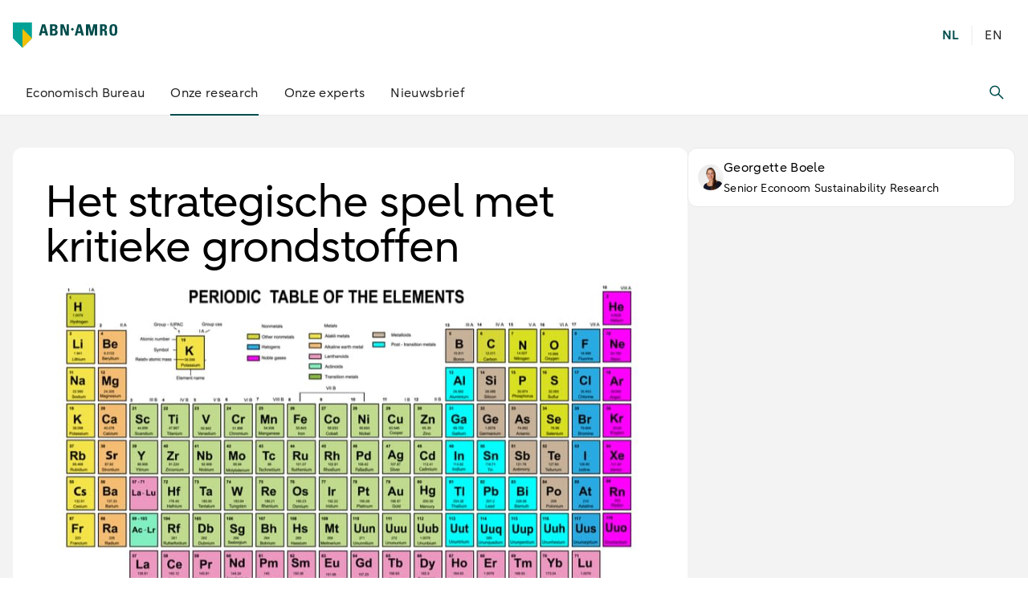

--- FILE ---
content_type: text/html;charset=utf-8
request_url: https://www.abnamro.com/research/nl/onze-research/het-strategische-spel-met-kritieke-grondstoffen
body_size: 70570
content:
<!DOCTYPE html><html  lang="nl"><head><meta charset="utf-8">
<meta name="viewport" content="width=device-width, initial-scale=1">
<base href="/">
<style>*,::backdrop,:after,:before{--tw-border-spacing-x:0;--tw-border-spacing-y:0;--tw-translate-x:0;--tw-translate-y:0;--tw-rotate:0;--tw-skew-x:0;--tw-skew-y:0;--tw-scale-x:1;--tw-scale-y:1;--tw-pan-x: ;--tw-pan-y: ;--tw-pinch-zoom: ;--tw-scroll-snap-strictness:proximity;--tw-gradient-from-position: ;--tw-gradient-via-position: ;--tw-gradient-to-position: ;--tw-ordinal: ;--tw-slashed-zero: ;--tw-numeric-figure: ;--tw-numeric-spacing: ;--tw-numeric-fraction: ;--tw-ring-inset: ;--tw-ring-offset-width:0px;--tw-ring-offset-color:#fff;--tw-ring-color:#3b82f680;--tw-ring-offset-shadow:0 0 #0000;--tw-ring-shadow:0 0 #0000;--tw-shadow:0 0 #0000;--tw-shadow-colored:0 0 #0000;--tw-blur: ;--tw-brightness: ;--tw-contrast: ;--tw-grayscale: ;--tw-hue-rotate: ;--tw-invert: ;--tw-saturate: ;--tw-sepia: ;--tw-drop-shadow: ;--tw-backdrop-blur: ;--tw-backdrop-brightness: ;--tw-backdrop-contrast: ;--tw-backdrop-grayscale: ;--tw-backdrop-hue-rotate: ;--tw-backdrop-invert: ;--tw-backdrop-opacity: ;--tw-backdrop-saturate: ;--tw-backdrop-sepia: ;--tw-contain-size: ;--tw-contain-layout: ;--tw-contain-paint: ;--tw-contain-style: }*,:after,:before{border:0 solid;box-sizing:border-box}:after,:before{--tw-content:""}:host,html{line-height:1.5;-webkit-text-size-adjust:100%;font-family:var(--typography-font-family-aab),sans-serif;font-feature-settings:normal;font-variation-settings:normal;tab-size:4;-webkit-tap-highlight-color:transparent}body{line-height:inherit;margin:0}hr{border-top-width:1px;color:inherit;height:0}abbr:where([title]){-webkit-text-decoration:underline dotted;text-decoration:underline dotted}h1,h2,h3,h4,h5,h6{font-size:inherit;font-weight:inherit}a{color:inherit;text-decoration:inherit}b,strong{font-weight:bolder}code,kbd,pre,samp{font-family:ui-monospace,SFMono-Regular,Menlo,Monaco,Consolas,Liberation Mono,Courier New,monospace;font-feature-settings:normal;font-size:1em;font-variation-settings:normal}small{font-size:80%}sub,sup{font-size:75%;line-height:0;position:relative;vertical-align:initial}sub{bottom:-.25em}sup{top:-.5em}table{border-collapse:collapse;border-color:inherit;text-indent:0}button,input,optgroup,select,textarea{color:inherit;font-family:inherit;font-feature-settings:inherit;font-size:100%;font-variation-settings:inherit;font-weight:inherit;letter-spacing:inherit;line-height:inherit;margin:0;padding:0}button,select{text-transform:none}button,input:where([type=button]),input:where([type=reset]),input:where([type=submit]){-webkit-appearance:button;background-color:initial;background-image:none}:-moz-focusring{outline:auto}:-moz-ui-invalid{box-shadow:none}progress{vertical-align:initial}::-webkit-inner-spin-button,::-webkit-outer-spin-button{height:auto}[type=search]{-webkit-appearance:textfield;outline-offset:-2px}::-webkit-search-decoration{-webkit-appearance:none}::-webkit-file-upload-button{-webkit-appearance:button;font:inherit}summary{display:list-item}blockquote,dd,dl,figure,h1,h2,h3,h4,h5,h6,hr,p,pre{margin:0}fieldset{margin:0}fieldset,legend{padding:0}menu,ol,ul{list-style:none;margin:0;padding:0}dialog{padding:0}textarea{resize:vertical}input::placeholder,textarea::placeholder{color:#9ca3af;opacity:1}[role=button],button{cursor:pointer}:disabled{cursor:default}audio,canvas,embed,iframe,img,object,svg,video{display:block;vertical-align:middle}img,video{height:auto;max-width:100%}[hidden]:where(:not([hidden=until-found])){display:none}.emc-container{margin-left:auto;margin-right:auto;padding-left:1rem;padding-right:1rem;width:100%}@media(min-width:640px){.emc-container{max-width:640px}}@media(min-width:768px){.emc-container{max-width:768px}}@media(min-width:1024px){.emc-container{max-width:1024px}}@media(min-width:1280px){.emc-container{max-width:1280px}}@media(min-width:1536px){.emc-container{max-width:1536px;padding-left:6.5rem;padding-right:6.5rem}}.emc-icon-\[emc--sy-arrow-chevron-down\]{--svg:url("data:image/svg+xml;charset=utf-8,%3Csvg xmlns='http://www.w3.org/2000/svg' width='24' height='24' viewBox='0 0 24 24'%3E%3Cpath d='m5.45 9.58 1.06-1.05 5.3 5.37c.06.06.13.07.17.07s.12 0 .18-.07l5.32-5.37 1.06 1.05-5.31 5.37c-.33.34-.77.52-1.25.52s-.91-.18-1.24-.52z'/%3E%3C/svg%3E")}.emc-icon-\[emc--sy-arrow-chevron-down\],.emc-icon-\[emc--sy-arrow-chevron-left\]{background-color:currentColor;display:inline-block;height:1em;-webkit-mask-image:var(--svg);mask-image:var(--svg);-webkit-mask-repeat:no-repeat;mask-repeat:no-repeat;-webkit-mask-size:100% 100%;mask-size:100% 100%;width:1em}.emc-icon-\[emc--sy-arrow-chevron-left\]{--svg:url("data:image/svg+xml;charset=utf-8,%3Csvg xmlns='http://www.w3.org/2000/svg' width='24' height='24' viewBox='0 0 24 24'%3E%3Cpath d='m14.42 5.45 1.05 1.06-5.37 5.3c-.06.06-.07.13-.07.17s0 .12.07.18l5.37 5.32-1.05 1.06-5.37-5.31c-.34-.33-.52-.77-.52-1.25s.18-.91.52-1.24z'/%3E%3C/svg%3E")}.emc-icon-\[emc--sy-arrow-chevron-right\]{--svg:url("data:image/svg+xml;charset=utf-8,%3Csvg xmlns='http://www.w3.org/2000/svg' width='24' height='24' viewBox='0 0 24 24'%3E%3Cpath d='m9.58 18.55-1.05-1.06 5.37-5.3c.06-.06.07-.13.07-.17s0-.12-.07-.18L8.53 6.52l1.05-1.06 5.37 5.31c.34.33.52.77.52 1.25s-.18.91-.52 1.24z'/%3E%3C/svg%3E")}.emc-icon-\[emc--sy-arrow-chevron-right\],.emc-icon-\[emc--sy-arrow-download\]{background-color:currentColor;display:inline-block;height:1em;-webkit-mask-image:var(--svg);mask-image:var(--svg);-webkit-mask-repeat:no-repeat;mask-repeat:no-repeat;-webkit-mask-size:100% 100%;mask-size:100% 100%;width:1em}.emc-icon-\[emc--sy-arrow-download\]{--svg:url("data:image/svg+xml;charset=utf-8,%3Csvg xmlns='http://www.w3.org/2000/svg' width='24' height='24' viewBox='0 0 24 24'%3E%3Cpath d='M19.18 17.08V19c0 .14-.11.25-.25.25H5c-.14 0-.25-.11-.25-.25v-1.92h-1.5V19c0 .96.79 1.75 1.75 1.75h13.93c.96 0 1.75-.79 1.75-1.75v-1.92zM12 16.81c.44 0 .87-.17 1.21-.5l4.35-4.35-1.06-1.06-3.75 3.75V5.06h-1.5v9.58L7.5 10.89l-1.06 1.06 4.36 4.35c.33.33.77.5 1.21.5Z'/%3E%3C/svg%3E")}.emc-icon-\[emc--sy-arrow-externallink\]{--svg:url("data:image/svg+xml;charset=utf-8,%3Csvg xmlns='http://www.w3.org/2000/svg' width='24' height='24' viewBox='0 0 24 24'%3E%3Cpath d='M17.25 19c0 .14-.11.25-.25.25H5c-.14 0-.25-.11-.25-.25V7c0-.14.11-.25.25-.25h3.67v-1.5H5c-.96 0-1.75.79-1.75 1.75v12c0 .96.79 1.75 1.75 1.75h12c.96 0 1.75-.79 1.75-1.75v-3.67h-1.5z'/%3E%3Cpath d='M20.75 9.93V4.99c0-.96-.79-1.75-1.75-1.75h-4.93v1.5h4.05l-5.21 5.21 1.06 1.06 5.28-5.28v4.2z'/%3E%3C/svg%3E")}.emc-icon-\[emc--sy-arrow-externallink\],.emc-icon-\[emc--sy-arrow-left\]{background-color:currentColor;display:inline-block;height:1em;-webkit-mask-image:var(--svg);mask-image:var(--svg);-webkit-mask-repeat:no-repeat;mask-repeat:no-repeat;-webkit-mask-size:100% 100%;mask-size:100% 100%;width:1em}.emc-icon-\[emc--sy-arrow-left\]{--svg:url("data:image/svg+xml;charset=utf-8,%3Csvg xmlns='http://www.w3.org/2000/svg' width='24' height='24' viewBox='0 0 24 24'%3E%3Cpath d='M18 11.37H8.38l3.78-3.79-1.06-1.06-4.35 4.36c-.66.67-.66 1.75 0 2.41l4.35 4.35 1.06-1.06-3.72-3.72H18v-1.5Z'/%3E%3C/svg%3E")}.emc-icon-\[emc--sy-arrow-right\]{--svg:url("data:image/svg+xml;charset=utf-8,%3Csvg xmlns='http://www.w3.org/2000/svg' width='24' height='24' viewBox='0 0 24 24'%3E%3Cpath d='M17.25 10.88 12.9 6.53l-1.06 1.06 3.72 3.72H6v1.5h9.62l-3.78 3.79 1.06 1.06 4.35-4.36c.66-.67.66-1.75 0-2.41Z'/%3E%3C/svg%3E")}.emc-icon-\[emc--sy-arrow-right\],.emc-icon-\[emc--sy-arrow-sort-down\]{background-color:currentColor;display:inline-block;height:1em;-webkit-mask-image:var(--svg);mask-image:var(--svg);-webkit-mask-repeat:no-repeat;mask-repeat:no-repeat;-webkit-mask-size:100% 100%;mask-size:100% 100%;width:1em}.emc-icon-\[emc--sy-arrow-sort-down\]{--svg:url("data:image/svg+xml;charset=utf-8,%3Csvg xmlns='http://www.w3.org/2000/svg' width='24' height='24' viewBox='0 0 24 24'%3E%3Cpath d='m7.13 9.87 4.41 4.94c.23.26.66.26.89 0l4.44-4.95c.31-.34.04-.86-.44-.86H7.57c-.48.01-.75.53-.44.87'/%3E%3C/svg%3E")}.emc-icon-\[emc--sy-arrow-sort-up\]{--svg:url("data:image/svg+xml;charset=utf-8,%3Csvg xmlns='http://www.w3.org/2000/svg' width='24' height='24' viewBox='0 0 24 24'%3E%3Cpath d='m16.87 14.13-4.41-4.94a.605.605 0 0 0-.89 0l-4.44 4.95c-.31.34-.04.86.44.86h8.85c.48-.01.75-.53.44-.87Z'/%3E%3C/svg%3E")}.emc-icon-\[emc--sy-arrow-sort-up\],.emc-icon-\[emc--sy-arrow-sort-updown\]{background-color:currentColor;display:inline-block;height:1em;-webkit-mask-image:var(--svg);mask-image:var(--svg);-webkit-mask-repeat:no-repeat;mask-repeat:no-repeat;-webkit-mask-size:100% 100%;mask-size:100% 100%;width:1em}.emc-icon-\[emc--sy-arrow-sort-updown\]{--svg:url("data:image/svg+xml;charset=utf-8,%3Csvg xmlns='http://www.w3.org/2000/svg' width='24' height='24' viewBox='0 0 24 24'%3E%3Cpath d='m15.81 9.84-3.34-3.35a.64.64 0 0 0-.92 0L8.19 9.85c-.41.41-.12 1.12.46 1.12h6.69c.58 0 .87-.71.46-1.12ZM8.19 14.12l3.34 3.35c.25.26.67.26.92 0l3.36-3.36c.41-.41.12-1.12-.46-1.12H8.66c-.58 0-.87.71-.46 1.12Z'/%3E%3C/svg%3E")}.emc-icon-\[emc--sy-core-icon-close\]{--svg:url("data:image/svg+xml;charset=utf-8,%3Csvg xmlns='http://www.w3.org/2000/svg' width='24' height='24' viewBox='0 0 24 24'%3E%3Cpath d='M18.19 17.13 13.06 12l5.13-5.13-1.06-1.06L12 10.94 6.87 5.81 5.81 6.87 10.94 12l-5.13 5.13 1.06 1.06L12 13.06l5.13 5.13z'/%3E%3C/svg%3E")}.emc-icon-\[emc--sy-core-icon-close\],.emc-icon-\[emc--sy-datetime-calendar\]{background-color:currentColor;display:inline-block;height:1em;-webkit-mask-image:var(--svg);mask-image:var(--svg);-webkit-mask-repeat:no-repeat;mask-repeat:no-repeat;-webkit-mask-size:100% 100%;mask-size:100% 100%;width:1em}.emc-icon-\[emc--sy-datetime-calendar\]{--svg:url("data:image/svg+xml;charset=utf-8,%3Csvg xmlns='http://www.w3.org/2000/svg' width='24' height='24' viewBox='0 0 24 24'%3E%3Cpath d='M19.96 3.25h-2.48V2.03h-1.5v1.22H7.76V2.03h-1.5v1.22H4.04c-.69 0-1.25.56-1.25 1.25v15c0 .69.56 1.25 1.25 1.25h15.92c.69 0 1.25-.56 1.25-1.25v-15c0-.69-.56-1.25-1.25-1.25m-13.7 1.5v1.28h1.5V4.75h8.22v1.28h1.5V4.75h2.23v2.52H4.29V4.75zm-1.97 14.5V8.77h15.42v10.48z'/%3E%3Cpath d='M7 11h2v2H7zM11 10.99h2v2h-2zM15 11h2v2h-2zM7 15h2v2H7zM11 14.99h2v2h-2zM15 15h2v2h-2z'/%3E%3C/svg%3E")}.emc-icon-\[emc--sy-form-valid\]{--svg:url("data:image/svg+xml;charset=utf-8,%3Csvg xmlns='http://www.w3.org/2000/svg' width='24' height='24' viewBox='0 0 24 24'%3E%3Cpath d='M10 17.54c-.32 0-.64-.12-.88-.37l-5.65-5.65 1.06-1.06L10 15.93l9.47-9.47 1.06 1.06-9.65 9.65c-.24.24-.56.37-.88.37'/%3E%3C/svg%3E")}.emc-icon-\[emc--sy-form-valid\],.emc-icon-\[emc--sy-notification-info-square-filled\]{background-color:currentColor;display:inline-block;height:1em;-webkit-mask-image:var(--svg);mask-image:var(--svg);-webkit-mask-repeat:no-repeat;mask-repeat:no-repeat;-webkit-mask-size:100% 100%;mask-size:100% 100%;width:1em}.emc-icon-\[emc--sy-notification-info-square-filled\]{--svg:url("data:image/svg+xml;charset=utf-8,%3Csvg xmlns='http://www.w3.org/2000/svg' width='24' height='24' viewBox='0 0 24 24'%3E%3Cpath d='M5 19.25c-.14 0-.25-.11-.25-.25V5c0-.14.11-.25.25-.25h14c.14 0 .25.11.25.25v14c0 .14-.11.25-.25.25zM10.73 17c0 .41.34.75.75.75h1.5c.41 0 .75-.34.75-.75v-6.75c0-.41-.34-.75-.75-.75h-.07c.51-.31.85-.86.85-1.5 0-.96-.79-1.75-1.75-1.75s-1.75.79-1.75 1.75c0 .64.34 1.19.85 1.5h-.87c-.41 0-.75.34-.75.75v1.5c0 .41.34.75.75.75h.5V17Z'/%3E%3Cpath d='M18.5 5.5v13h-13v-13H12a2.5 2.5 0 0 0-2.35 3.36c-.54.23-.93.76-.93 1.39v1.5c0 .74.54 1.36 1.25 1.48V17c0 .83.67 1.5 1.5 1.5h1.5c.83 0 1.5-.67 1.5-1.5v-6.75c0-.36-.13-.69-.34-.95.23-.38.36-.82.36-1.3a2.5 2.5 0 0 0-2.5-2.5h6.5m.5-1.5H5c-.55 0-1 .45-1 1v14c0 .55.45 1 1 1h14c.55 0 1-.45 1-1V5c0-.55-.45-1-1-1Zm-7 5c-.55 0-1-.45-1-1s.45-1 1-1 1 .45 1 1-.45 1-1 1m-1.77 2.75v-1.5h2.75V17h-1.5v-5.25z'/%3E%3C/svg%3E")}.emc-icon-\[emc--sy-others-dot\]{--svg:url("data:image/svg+xml;charset=utf-8,%3Csvg xmlns='http://www.w3.org/2000/svg' width='24' height='24' viewBox='0 0 24 24'%3E%3Ccircle cx='12' cy='12' r='2'/%3E%3C/svg%3E")}.emc-icon-\[emc--sy-others-dot\],.emc-icon-\[emc--sy-profile-profile\]{background-color:currentColor;display:inline-block;height:1em;-webkit-mask-image:var(--svg);mask-image:var(--svg);-webkit-mask-repeat:no-repeat;mask-repeat:no-repeat;-webkit-mask-size:100% 100%;mask-size:100% 100%;width:1em}.emc-icon-\[emc--sy-profile-profile\]{--svg:url("data:image/svg+xml;charset=utf-8,%3Csvg xmlns='http://www.w3.org/2000/svg' width='24' height='24' viewBox='0 0 24 24'%3E%3Cpath d='M19.99 19.99c0-3.64-2.43-6.7-5.75-7.67 1.33-.77 2.24-2.2 2.24-3.86 0-2.47-2-4.47-4.47-4.47s-4.47 2-4.47 4.47c0 1.65.91 3.08 2.24 3.85-3.33.97-5.76 4.03-5.76 7.67h1.56v-.35c0-1.88.89-3.54 2.27-4.61 1.13-.95 2.58-1.53 4.16-1.53s3.01.57 4.13 1.5a5.8 5.8 0 0 1 2.17 3.46v.03c.07.36.11.74.11 1.12v.38h1.57ZM12.01 5.5a2.97 2.97 0 1 1 0 5.94 2.97 2.97 0 0 1 0-5.94'/%3E%3C/svg%3E")}.emc-icon-\[emc--sy-shapes-minus-large\]{--svg:url("data:image/svg+xml;charset=utf-8,%3Csvg xmlns='http://www.w3.org/2000/svg' width='24' height='24' viewBox='0 0 24 24'%3E%3Cpath d='M4 11.25h16v1.5H4z'/%3E%3C/svg%3E")}.emc-icon-\[emc--sy-shapes-minus-large\],.emc-icon-\[emc--sy-tools-globe\]{background-color:currentColor;display:inline-block;height:1em;-webkit-mask-image:var(--svg);mask-image:var(--svg);-webkit-mask-repeat:no-repeat;mask-repeat:no-repeat;-webkit-mask-size:100% 100%;mask-size:100% 100%;width:1em}.emc-icon-\[emc--sy-tools-globe\]{--svg:url("data:image/svg+xml;charset=utf-8,%3Csvg xmlns='http://www.w3.org/2000/svg' width='24' height='24' viewBox='0 0 24 24'%3E%3Cpath d='M12 3a9 9 0 1 0 .001 18.001A9 9 0 0 0 12 3m6.83 5.92h-2.85c-.27-1.55-.73-2.91-1.32-3.93 1.86.71 3.36 2.13 4.17 3.93M19.5 12c0 .78-.12 1.54-.35 2.25h-3.06c.09-.72.14-1.47.14-2.25 0-.54-.03-1.06-.07-1.58h3.16c.11.51.17 1.04.17 1.58ZM12 19.5c-.65 0-1.73-1.3-2.32-3.75h4.64c-.59 2.45-1.67 3.75-2.32 3.75m-2.59-5.25c-.09-.69-.14-1.44-.14-2.25 0-.56.03-1.08.07-1.58h5.33c.04.5.07 1.02.07 1.58 0 .81-.05 1.56-.14 2.25zM4.5 12c0-.54.06-1.07.17-1.58h3.16c-.04.51-.07 1.04-.07 1.58 0 .78.05 1.53.14 2.25H4.84c-.22-.71-.35-1.47-.35-2.25ZM12 4.5c.71 0 1.92 1.54 2.46 4.42H9.53c.54-2.88 1.76-4.42 2.46-4.42ZM9.34 5c-.59 1.02-1.05 2.37-1.32 3.93H5.17C5.98 7.13 7.49 5.71 9.34 5M5.51 15.75h2.64c.28 1.27.68 2.39 1.19 3.25a7.55 7.55 0 0 1-3.83-3.25M14.65 19c.51-.87.92-1.98 1.19-3.25h2.64A7.5 7.5 0 0 1 14.65 19'/%3E%3C/svg%3E")}.emc-icon-\[emc--sy-tools-linked-diagonal\]{--svg:url("data:image/svg+xml;charset=utf-8,%3Csvg xmlns='http://www.w3.org/2000/svg' width='24' height='24' viewBox='0 0 24 24'%3E%3Cpath d='M18.86 5.14a3.69 3.69 0 0 0-5.2 0l-3.43 3.43a3.69 3.69 0 0 0 0 5.2l1.06-1.06c-.85-.85-.85-2.23 0-3.08l3.43-3.43a2.179 2.179 0 0 1 3.08 3.08l-1.44 1.44 1.06 1.06 1.44-1.44a3.69 3.69 0 0 0 0-5.2'/%3E%3Cpath d='M12.71 11.29c.85.85.85 2.23 0 3.08L9.28 17.8a2.179 2.179 0 0 1-3.08-3.08l1.45-1.45-1.06-1.06-1.45 1.45a3.69 3.69 0 0 0 0 5.2c.72.72 1.66 1.08 2.6 1.08s1.88-.36 2.6-1.08l3.43-3.43a3.69 3.69 0 0 0 0-5.2z'/%3E%3C/svg%3E")}.emc-icon-\[emc--sy-tools-linked-diagonal\],.emc-icon-\[emc--sy-tools-lock-outlined\]{background-color:currentColor;display:inline-block;height:1em;-webkit-mask-image:var(--svg);mask-image:var(--svg);-webkit-mask-repeat:no-repeat;mask-repeat:no-repeat;-webkit-mask-size:100% 100%;mask-size:100% 100%;width:1em}.emc-icon-\[emc--sy-tools-lock-outlined\]{--svg:url("data:image/svg+xml;charset=utf-8,%3Csvg xmlns='http://www.w3.org/2000/svg' width='24' height='24' viewBox='0 0 24 24'%3E%3Cpath d='M19 8.8h-1.67V7.22c0-2.97-2.42-5.39-5.39-5.39S6.55 4.25 6.55 7.22V8.8H5.06c-.55 0-1 .45-1 1v10.14c0 .55.45 1 1 1h13.93c.55 0 1-.45 1-1V9.8c0-.55-.45-1-1-1ZM8.06 7.22c0-2.14 1.74-3.89 3.89-3.89s3.89 1.74 3.89 3.89V8.8H8.07V7.22ZM18.5 19.44H5.57V10.3H18.5z'/%3E%3Cpath d='M13.88 13.88c0-1.04-.84-1.88-1.88-1.88s-1.88.84-1.88 1.88c0 .77.46 1.43 1.12 1.72v2.41h1.5V15.6c.66-.29 1.12-.95 1.12-1.72Z'/%3E%3C/svg%3E")}.emc-icon-\[emc--sy-tools-movehandle\]{--svg:url("data:image/svg+xml;charset=utf-8,%3Csvg xmlns='http://www.w3.org/2000/svg' width='24' height='24' viewBox='0 0 24 24'%3E%3Cpath d='M4 7.25h16v1.5H4zM4 11.25h16v1.5H4zM4 15.25h16v1.5H4z'/%3E%3C/svg%3E")}.emc-icon-\[emc--sy-tools-movehandle\],.emc-icon-\[emc--sy-tools-search\]{background-color:currentColor;display:inline-block;height:1em;-webkit-mask-image:var(--svg);mask-image:var(--svg);-webkit-mask-repeat:no-repeat;mask-repeat:no-repeat;-webkit-mask-size:100% 100%;mask-size:100% 100%;width:1em}.emc-icon-\[emc--sy-tools-search\]{--svg:url("data:image/svg+xml;charset=utf-8,%3Csvg xmlns='http://www.w3.org/2000/svg' width='24' height='24' viewBox='0 0 24 24'%3E%3Cpath d='m19.55 18.49-5.61-5.61c1.84-2.52 1.63-6.08-.64-8.35-1.22-1.22-2.83-1.89-4.55-1.89s-3.34.67-4.55 1.89c-2.51 2.51-2.51 6.59 0 9.11a6.38 6.38 0 0 0 4.55 1.89c1.55 0 3.01-.55 4.17-1.54l5.57 5.57 1.06-1.06Zm-10.8-4.47c-1.32 0-2.56-.51-3.49-1.45a4.93 4.93 0 0 1 0-6.98c.93-.93 2.17-1.45 3.49-1.45s2.56.51 3.49 1.45a4.93 4.93 0 0 1 0 6.98 4.9 4.9 0 0 1-3.49 1.45'/%3E%3C/svg%3E")}.emc-sr-only{height:1px;margin:-1px;overflow:hidden;padding:0;position:absolute;width:1px;clip:rect(0,0,0,0);border-width:0;white-space:nowrap}.emc-pointer-events-none{pointer-events:none}.emc-pointer-events-auto{pointer-events:auto}.emc-visible{visibility:visible}.emc-invisible{visibility:hidden}.emc-static{position:static}.\!emc-fixed{position:fixed!important}.emc-fixed{position:fixed}.\!emc-absolute{position:absolute!important}.emc-absolute{position:absolute}.emc-relative{position:relative}.\!emc-sticky{position:sticky!important}.emc-sticky{position:sticky}.emc-inset-0{inset:0}.\!emc-left-0{left:0!important}.\!emc-top-0{top:0!important}.-emc-left-0\.5{left:-.125rem}.-emc-top-12{top:-3rem}.emc-bottom-0{bottom:0}.emc-bottom-\[-0\.75rem\]{bottom:-.75rem}.emc-bottom-\[20px\]{bottom:20px}.emc-left-0{left:0}.emc-left-1\/2,.emc-left-2\/4{left:50%}.emc-left-3{left:.75rem}.emc-left-\[167px\]{left:167px}.emc-left-\[50\%\]{left:50%}.emc-left-\[8px\]{left:8px}.emc-right-0{right:0}.emc-right-12{right:3rem}.emc-right-3{right:.75rem}.emc-right-\[--dynamic-small\]{right:var(--dynamic-small)}.emc-right-\[--space-100\]{right:var(--space-100)}.emc-right-\[0\.5rem\]{right:.5rem}.emc-right-\[20px\]{right:20px}.emc-right-\[4px\]{right:4px}.emc-right-\[50\%\]{right:50%}.emc-top-0{top:0}.emc-top-1\/2{top:50%}.emc-top-12{top:3rem}.emc-top-14{top:3.5rem}.emc-top-8{top:2rem}.emc-top-\[--space-100\]{top:var(--space-100)}.emc-top-\[-0\.5rem\]{top:-.5rem}.emc-top-\[-2\.5rem\]{top:-2.5rem}.emc-top-\[4px\]{top:4px}.emc-top-\[50\%\]{top:50%}.emc-top-\[8px\]{top:8px}.emc-top-full{top:100%}.emc-z-0{z-index:0}.emc-z-10{z-index:10}.emc-z-20{z-index:20}.emc-z-30{z-index:30}.emc-z-40{z-index:40}.emc-z-50{z-index:50}.emc-z-\[1\]{z-index:1}.-emc-order-1{order:-1}.emc-order-1{order:1}.emc-order-2{order:2}.emc-order-3{order:3}.emc-order-4{order:4}.emc-order-first{order:-9999}.emc-order-last{order:9999}.emc-float-left{float:left}.emc-m-0{margin:0}.emc-m-0\.5{margin:.125rem}.emc-m-2{margin:.5rem}.emc-m-4{margin:1rem}.emc-m-\[--dynamic-extra-small2\]{margin:var(--dynamic-extra-small2)}.emc-m-\[--dynamic-none\]{margin:var(--dynamic-none)}.emc-m-\[0\.143rem\]{margin:.143rem}.\!emc-my-3{margin-bottom:.75rem!important;margin-top:.75rem!important}.emc-mx-0{margin-left:0;margin-right:0}.emc-mx-1{margin-left:.25rem;margin-right:.25rem}.emc-mx-2{margin-left:.5rem;margin-right:.5rem}.emc-mx-\[4px\]{margin-left:4px;margin-right:4px}.emc-mx-auto{margin-left:auto;margin-right:auto}.emc-my-0{margin-bottom:0;margin-top:0}.emc-my-1{margin-bottom:.25rem;margin-top:.25rem}.emc-my-3{margin-bottom:.75rem;margin-top:.75rem}.emc-my-4{margin-bottom:1rem;margin-top:1rem}.emc-my-6{margin-bottom:1.5rem;margin-top:1.5rem}.emc-my-8{margin-bottom:2rem;margin-top:2rem}.emc-my-\[2px\]{margin-bottom:2px;margin-top:2px}.emc-my-\[4px\]{margin-bottom:4px;margin-top:4px}.emc-my-auto{margin-bottom:auto;margin-top:auto}.\!emc-mb-2{margin-bottom:.5rem!important}.-emc-mb-1{margin-bottom:-.25rem}.-emc-mb-\[10px\]{margin-bottom:-10px}.-emc-mb-px{margin-bottom:-1px}.-emc-ml-1{margin-left:-.25rem}.-emc-ml-2{margin-left:-.5rem}.-emc-ml-3{margin-left:-.75rem}.-emc-ml-4{margin-left:-1rem}.-emc-ml-\[10px\]{margin-left:-10px}.-emc-ml-\[2px\]{margin-left:-2px}.-emc-ml-\[5px\]{margin-left:-5px}.-emc-mr-1{margin-right:-.25rem}.-emc-mr-2{margin-right:-.5rem}.-emc-ms-1\.5{margin-inline-start:-.375rem}.-emc-mt-1{margin-top:-.25rem}.-emc-mt-2{margin-top:-.5rem}.-emc-mt-3{margin-top:-.75rem}.-emc-mt-\[10px\]{margin-top:-10px}.-emc-mt-\[5px\]{margin-top:-5px}.emc-mb-0{margin-bottom:0}.emc-mb-1{margin-bottom:.25rem}.emc-mb-10{margin-bottom:2.5rem}.emc-mb-12{margin-bottom:3rem}.emc-mb-2{margin-bottom:.5rem}.emc-mb-20{margin-bottom:5rem}.emc-mb-24{margin-bottom:6rem}.emc-mb-3{margin-bottom:.75rem}.emc-mb-4{margin-bottom:1rem}.emc-mb-5{margin-bottom:1.25rem}.emc-mb-6{margin-bottom:1.5rem}.emc-mb-8{margin-bottom:2rem}.emc-mb-\[--dynamic-extra-small\]{margin-bottom:var(--dynamic-extra-small)}.emc-mb-\[-2\.5rem\]{margin-bottom:-2.5rem}.emc-mb-\[0\.375rem\]{margin-bottom:.375rem}.emc-mb-auto{margin-bottom:auto}.emc-me-1\.5{margin-inline-end:.375rem}.emc-ml-0{margin-left:0}.emc-ml-1{margin-left:.25rem}.emc-ml-10{margin-left:2.5rem}.emc-ml-2{margin-left:.5rem}.emc-ml-4{margin-left:1rem}.emc-ml-6{margin-left:1.5rem}.emc-ml-\[-1px\]{margin-left:-1px}.emc-ml-\[0\.55rem\]{margin-left:.55rem}.emc-ml-auto{margin-left:auto}.emc-mr-0{margin-right:0}.emc-mr-1{margin-right:.25rem}.emc-mr-2{margin-right:.5rem}.emc-mr-4{margin-right:1rem}.emc-mr-8{margin-right:2rem}.emc-mr-\[--dynamic-extra-small\]{margin-right:var(--dynamic-extra-small)}.emc-mr-\[1\.5rem\]{margin-right:1.5rem}.emc-mr-\[5px\]{margin-right:5px}.emc-mr-auto{margin-right:auto}.emc-mt-0{margin-top:0}.emc-mt-0\.5{margin-top:.125rem}.emc-mt-1{margin-top:.25rem}.emc-mt-10{margin-top:2.5rem}.emc-mt-11{margin-top:2.75rem}.emc-mt-12{margin-top:3rem}.emc-mt-16{margin-top:4rem}.emc-mt-2{margin-top:.5rem}.emc-mt-3{margin-top:.75rem}.emc-mt-4{margin-top:1rem}.emc-mt-5{margin-top:1.25rem}.emc-mt-6{margin-top:1.5rem}.emc-mt-8{margin-top:2rem}.emc-mt-\[--dynamic-small\]{margin-top:var(--dynamic-small)}.emc-mt-\[--fixed-extra-small2\]{margin-top:var(--fixed-extra-small2)}.emc-mt-\[-0\.5rem\]{margin-top:-.5rem}.emc-mt-\[2px\]{margin-top:2px}.emc-mt-\[5px\]{margin-top:5px}.emc-mt-px{margin-top:1px}.emc-box-border{box-sizing:border-box}.\!emc-line-clamp-2{display:-webkit-box!important;overflow:hidden!important;-webkit-box-orient:vertical!important;-webkit-line-clamp:2!important}.emc-line-clamp-1{-webkit-line-clamp:1}.emc-line-clamp-1,.emc-line-clamp-2{display:-webkit-box;overflow:hidden;-webkit-box-orient:vertical}.emc-line-clamp-2{-webkit-line-clamp:2}.emc-line-clamp-3{-webkit-line-clamp:3}.emc-line-clamp-3,.emc-line-clamp-6{display:-webkit-box;overflow:hidden;-webkit-box-orient:vertical}.emc-line-clamp-6{-webkit-line-clamp:6}.\!emc-block{display:block!important}.emc-block{display:block}.emc-inline-block{display:inline-block}.emc-inline{display:inline}.\!emc-flex{display:flex!important}.emc-flex{display:flex}.emc-inline-flex{display:inline-flex}.emc-grid{display:grid}.emc-hidden{display:none}.emc-aspect-square{aspect-ratio:1/1}.emc-size-16{height:4rem;width:4rem}.emc-size-20{height:5rem;width:5rem}.emc-size-8{height:2rem;width:2rem}.\!emc-h-auto{height:auto!important}.\!emc-h-screen{height:100vh!important}.emc-h-0{height:0}.emc-h-0\.5{height:.125rem}.emc-h-1{height:.25rem}.emc-h-10{height:2.5rem}.emc-h-11{height:2.75rem}.emc-h-12{height:3rem}.emc-h-16{height:4rem}.emc-h-2{height:.5rem}.emc-h-20{height:5rem}.emc-h-3{height:.75rem}.emc-h-4{height:1rem}.emc-h-40{height:10rem}.emc-h-5{height:1.25rem}.emc-h-56{height:14rem}.emc-h-6{height:1.5rem}.emc-h-7{height:1.75rem}.emc-h-72{height:18rem}.emc-h-8{height:2rem}.emc-h-\[--avatar-large\]{height:var(--avatar-large)}.emc-h-\[--avatar-medium\]{height:var(--avatar-medium)}.emc-h-\[--avatar-small\]{height:var(--avatar-small)}.emc-h-\[--extra-small2\]{height:var(--extra-small2)}.emc-h-\[--extra-small\]{height:var(--extra-small)}.emc-h-\[--large\]{height:var(--large)}.emc-h-\[--typography-font-size-500\]{height:var(--typography-font-size-500)}.emc-h-\[1\.25rem\]{height:1.25rem}.emc-h-\[1\.5rem\]{height:1.5rem}.emc-h-\[1\.70rem\]{height:1.7rem}.emc-h-\[10px\]{height:10px}.emc-h-\[150px\]{height:150px}.emc-h-\[16\.375rem\]{height:16.375rem}.emc-h-\[166px\]{height:166px}.emc-h-\[2\.25rem\]{height:2.25rem}.emc-h-\[20px\]{height:20px}.emc-h-\[220px\]{height:220px}.emc-h-\[2px\]{height:2px}.emc-h-\[3px\]{height:3px}.emc-h-\[3rem\]{height:3rem}.emc-h-\[4\.5rem\]{height:4.5rem}.emc-h-\[4px\]{height:4px}.emc-h-\[72px\]{height:72px}.emc-h-\[9px\]{height:9px}.emc-h-\[calc\(100\%\+18px\)\]{height:calc(100% + 18px)}.emc-h-\[calc\(2_\*_var\(--dynamic-extra-small\)_\+_var\(--body-medium-line-height\)\)\]{height:calc(var(--dynamic-extra-small)*2 + var(--body-medium-line-height))}.emc-h-\[inherit\]{height:inherit}.emc-h-auto{height:auto}.emc-h-full{height:100%}.emc-h-screen{height:100vh}.\!emc-max-h-full{max-height:100%!important}.emc-max-h-0{max-height:0}.emc-max-h-40{max-height:10rem}.emc-max-h-52{max-height:13rem}.emc-max-h-8{max-height:2rem}.emc-max-h-\[1000px\]{max-height:1000px}.emc-max-h-\[200px\]{max-height:200px}.emc-max-h-\[80vh\]{max-height:80vh}.emc-max-h-screen{max-height:100vh}.emc-min-h-0{min-height:0}.emc-min-h-4{min-height:1rem}.emc-min-h-60{min-height:15rem}.emc-min-h-\[1\.5rem\]{min-height:1.5rem}.emc-min-h-\[100px\]{min-height:100px}.emc-min-h-\[16rem\]{min-height:16rem}.emc-min-h-\[33\.75rem\]{min-height:33.75rem}.emc-min-h-\[50vh\]{min-height:50vh}.emc-min-h-\[70px\]{min-height:70px}.emc-min-h-fit{min-height:fit-content}.emc-min-h-full{min-height:100%}.emc-min-h-screen{min-height:100vh}.\!emc-w-20{width:5rem!important}.\!emc-w-8{width:2rem!important}.\!emc-w-96{width:24rem!important}.\!emc-w-\[72px\]{width:72px!important}.\!emc-w-screen{width:100vw!important}.emc-w-0{width:0}.emc-w-0\.5{width:.125rem}.emc-w-1{width:.25rem}.emc-w-10{width:2.5rem}.emc-w-12{width:3rem}.emc-w-16{width:4rem}.emc-w-2{width:.5rem}.emc-w-2\/5{width:40%}.emc-w-20{width:5rem}.emc-w-24{width:6rem}.emc-w-3{width:.75rem}.emc-w-3\/5{width:60%}.emc-w-4{width:1rem}.emc-w-5{width:1.25rem}.emc-w-6{width:1.5rem}.emc-w-7{width:1.75rem}.emc-w-72{width:18rem}.emc-w-8{width:2rem}.emc-w-80{width:20rem}.emc-w-\[--avatar-large\]{width:var(--avatar-large)}.emc-w-\[--avatar-medium\]{width:var(--avatar-medium)}.emc-w-\[--avatar-small\]{width:var(--avatar-small)}.emc-w-\[--extra-large2\]{width:var(--extra-large2)}.emc-w-\[--extra-large3\]{width:var(--extra-large3)}.emc-w-\[--extra-small\]{width:var(--extra-small)}.emc-w-\[--typography-font-size-500\]{width:var(--typography-font-size-500)}.emc-w-\[1\%\]{width:1%}.emc-w-\[1\.25rem\]{width:1.25rem}.emc-w-\[1\.70rem\]{width:1.7rem}.emc-w-\[10px\]{width:10px}.emc-w-\[150px\]{width:150px}.emc-w-\[17px\]{width:17px}.emc-w-\[19\.5rem\]{width:19.5rem}.emc-w-\[193px\]{width:193px}.emc-w-\[20px\]{width:20px}.emc-w-\[21px\]{width:21px}.emc-w-\[220px\]{width:220px}.emc-w-\[2px\]{width:2px}.emc-w-\[3px\]{width:3px}.emc-w-\[3rem\]{width:3rem}.emc-w-\[4\.5rem\]{width:4.5rem}.emc-w-\[400px\]{width:400px}.emc-w-\[4px\]{width:4px}.emc-w-\[50vw\]{width:50vw}.emc-w-\[72px\]{width:72px}.emc-w-\[9px\]{width:9px}.emc-w-\[calc\(100\%\+18px\)\]{width:calc(100% + 18px)}.emc-w-\[calc\(100\%\+4px\)\]{width:calc(100% + 4px)}.emc-w-\[calc\(100\%\+64px\)\]{width:calc(100% + 64px)}.emc-w-\[inherit\]{width:inherit}.emc-w-auto{width:auto}.emc-w-fit{width:fit-content}.emc-w-full{width:100%}.emc-w-min{width:min-content}.emc-w-px{width:1px}.emc-w-screen{width:100vw}.emc-min-w-0{min-width:0}.emc-min-w-11{min-width:2.75rem}.emc-min-w-12{min-width:3rem}.emc-min-w-36{min-width:9rem}.emc-min-w-52{min-width:13rem}.emc-min-w-6{min-width:1.5rem}.emc-min-w-\[1\.25rem\]{min-width:1.25rem}.emc-min-w-\[1\.5rem\]{min-width:1.5rem}.emc-min-w-\[12\.5rem\]{min-width:12.5rem}.emc-min-w-\[12rem\]{min-width:12rem}.emc-min-w-\[2\.25rem\]{min-width:2.25rem}.emc-min-w-\[2\.5rem\]{min-width:2.5rem}.emc-min-w-\[2rem\]{min-width:2rem}.emc-min-w-\[3rem\]{min-width:3rem}.emc-min-w-\[80vw\]{min-width:80vw}.emc-min-w-full{min-width:100%}.emc-min-w-max{min-width:max-content}.emc-min-w-min{min-width:min-content}.\!emc-max-w-none{max-width:none!important}.emc-max-w-0{max-width:0}.emc-max-w-12{max-width:3rem}.emc-max-w-8{max-width:2rem}.emc-max-w-80{max-width:20rem}.emc-max-w-\[320px\]{max-width:320px}.emc-max-w-\[360px\]{max-width:360px}.emc-max-w-\[52\.5rem\]{max-width:52.5rem}.emc-max-w-\[52rem\]{max-width:52rem}.emc-max-w-\[66rem\]{max-width:66rem}.emc-max-w-\[712px\]{max-width:712px}.emc-max-w-\[none\]{max-width:none}.emc-max-w-full{max-width:100%}.emc-max-w-none{max-width:none}.emc-flex-1{flex:1 1 0%}.emc-flex-auto{flex:1 1 auto}.emc-flex-initial{flex:0 1 auto}.emc-flex-none{flex:none}.\!emc-flex-shrink-0{flex-shrink:0!important}.emc-shrink{flex-shrink:1}.emc-shrink-0{flex-shrink:0}.emc-flex-grow,.emc-grow{flex-grow:1}.emc-grow-0{flex-grow:0}.emc-basis-1\/3{flex-basis:33.333333%}.emc-basis-2\/3{flex-basis:66.666667%}.emc-basis-2\/4{flex-basis:50%}.emc-basis-full{flex-basis:100%}.emc-table-fixed{table-layout:fixed}.emc-border-collapse{border-collapse:collapse}.emc-border-separate{border-collapse:initial}.emc-border-spacing-0{--tw-border-spacing-x:0px;--tw-border-spacing-y:0px;border-spacing:var(--tw-border-spacing-x) var(--tw-border-spacing-y)}.emc-border-spacing-\[var\(--dynamic-extra-small2\)\]{--tw-border-spacing-x:var(--dynamic-extra-small2);--tw-border-spacing-y:var(--dynamic-extra-small2);border-spacing:var(--tw-border-spacing-x) var(--tw-border-spacing-y)}.emc-origin-bottom{transform-origin:bottom}.emc-origin-center{transform-origin:center}.emc-origin-left{transform-origin:left}.emc-origin-right{transform-origin:right}.emc-origin-top{transform-origin:top}.emc-origin-top-right{transform-origin:top right}.-emc-translate-x-1\/2{--tw-translate-x:-50%}.-emc-translate-x-1\/2,.-emc-translate-x-full{transform:translate(var(--tw-translate-x),var(--tw-translate-y)) rotate(var(--tw-rotate)) skew(var(--tw-skew-x)) skewY(var(--tw-skew-y)) scaleX(var(--tw-scale-x)) scaleY(var(--tw-scale-y))}.-emc-translate-x-full{--tw-translate-x:-100%}.-emc-translate-y-1\/2{--tw-translate-y:-50%}.-emc-translate-y-12,.-emc-translate-y-1\/2{transform:translate(var(--tw-translate-x),var(--tw-translate-y)) rotate(var(--tw-rotate)) skew(var(--tw-skew-x)) skewY(var(--tw-skew-y)) scaleX(var(--tw-scale-x)) scaleY(var(--tw-scale-y))}.-emc-translate-y-12{--tw-translate-y:-3rem}.-emc-translate-y-5{--tw-translate-y:-1.25rem}.-emc-translate-y-5,.-emc-translate-y-9{transform:translate(var(--tw-translate-x),var(--tw-translate-y)) rotate(var(--tw-rotate)) skew(var(--tw-skew-x)) skewY(var(--tw-skew-y)) scaleX(var(--tw-scale-x)) scaleY(var(--tw-scale-y))}.-emc-translate-y-9{--tw-translate-y:-2.25rem}.-emc-translate-y-full{--tw-translate-y:-100%}.-emc-translate-y-full,.emc-translate-x-0{transform:translate(var(--tw-translate-x),var(--tw-translate-y)) rotate(var(--tw-rotate)) skew(var(--tw-skew-x)) skewY(var(--tw-skew-y)) scaleX(var(--tw-scale-x)) scaleY(var(--tw-scale-y))}.emc-translate-x-0{--tw-translate-x:0px}.emc-translate-x-3\/4{--tw-translate-x:75%}.emc-translate-x-3\/4,.emc-translate-x-full{transform:translate(var(--tw-translate-x),var(--tw-translate-y)) rotate(var(--tw-rotate)) skew(var(--tw-skew-x)) skewY(var(--tw-skew-y)) scaleX(var(--tw-scale-x)) scaleY(var(--tw-scale-y))}.emc-translate-x-full{--tw-translate-x:100%}.emc-translate-y-0{--tw-translate-y:0px}.emc-translate-y-0,.emc-translate-y-2\/4{transform:translate(var(--tw-translate-x),var(--tw-translate-y)) rotate(var(--tw-rotate)) skew(var(--tw-skew-x)) skewY(var(--tw-skew-y)) scaleX(var(--tw-scale-x)) scaleY(var(--tw-scale-y))}.emc-translate-y-2\/4{--tw-translate-y:50%}.emc-translate-y-full{--tw-translate-y:100%}.emc-rotate-0,.emc-translate-y-full{transform:translate(var(--tw-translate-x),var(--tw-translate-y)) rotate(var(--tw-rotate)) skew(var(--tw-skew-x)) skewY(var(--tw-skew-y)) scaleX(var(--tw-scale-x)) scaleY(var(--tw-scale-y))}.emc-rotate-0{--tw-rotate:0deg}.emc-rotate-180{--tw-rotate:180deg}.emc-rotate-180,.emc-rotate-45{transform:translate(var(--tw-translate-x),var(--tw-translate-y)) rotate(var(--tw-rotate)) skew(var(--tw-skew-x)) skewY(var(--tw-skew-y)) scaleX(var(--tw-scale-x)) scaleY(var(--tw-scale-y))}.emc-rotate-45{--tw-rotate:45deg}.emc-scale-0{--tw-scale-x:0;--tw-scale-y:0}.emc-scale-0,.emc-scale-100{transform:translate(var(--tw-translate-x),var(--tw-translate-y)) rotate(var(--tw-rotate)) skew(var(--tw-skew-x)) skewY(var(--tw-skew-y)) scaleX(var(--tw-scale-x)) scaleY(var(--tw-scale-y))}.emc-scale-100{--tw-scale-x:1;--tw-scale-y:1}.emc-scale-75{--tw-scale-x:.75;--tw-scale-y:.75}.emc-scale-75,.emc-scale-\[0\.1\]{transform:translate(var(--tw-translate-x),var(--tw-translate-y)) rotate(var(--tw-rotate)) skew(var(--tw-skew-x)) skewY(var(--tw-skew-y)) scaleX(var(--tw-scale-x)) scaleY(var(--tw-scale-y))}.emc-scale-\[0\.1\]{--tw-scale-x:.1;--tw-scale-y:.1}.emc-scale-\[1\,1\]{--tw-scale-x:1,1;--tw-scale-y:1,1}.emc-scale-\[1\,1\],.emc-scale-y-\[0\.8\]{transform:translate(var(--tw-translate-x),var(--tw-translate-y)) rotate(var(--tw-rotate)) skew(var(--tw-skew-x)) skewY(var(--tw-skew-y)) scaleX(var(--tw-scale-x)) scaleY(var(--tw-scale-y))}.emc-scale-y-\[0\.8\]{--tw-scale-y:.8}.emc-transform{transform:translate(var(--tw-translate-x),var(--tw-translate-y)) rotate(var(--tw-rotate)) skew(var(--tw-skew-x)) skewY(var(--tw-skew-y)) scaleX(var(--tw-scale-x)) scaleY(var(--tw-scale-y))}.\!emc-transform-none{transform:none!important}.emc-transform-none{transform:none}@keyframes emc-pulse{50%{opacity:.5}}.emc-animate-pulse{animation:emc-pulse 2s cubic-bezier(.4,0,.6,1) infinite}@keyframes emc-spin{to{transform:rotate(1turn)}}.emc-animate-spin{animation:emc-spin 1s linear infinite}.emc-cursor-auto{cursor:auto}.emc-cursor-col-resize{cursor:col-resize}.emc-cursor-default{cursor:default}.emc-cursor-grab{cursor:grab}.emc-cursor-none{cursor:none}.emc-cursor-pointer{cursor:pointer}.emc-cursor-row-resize{cursor:row-resize}.emc-cursor-text{cursor:text}.emc-select-none{-webkit-user-select:none;user-select:none}.emc-resize-none{resize:none}.emc-list-disc{list-style-type:disc}.emc-list-none{list-style-type:none}.emc-appearance-none{appearance:none}.emc-grid-cols-1{grid-template-columns:repeat(1,minmax(0,1fr))}.emc-grid-cols-4{grid-template-columns:repeat(4,minmax(0,1fr))}.emc-flex-row{flex-direction:row}.emc-flex-row-reverse{flex-direction:row-reverse}.emc-flex-col{flex-direction:column}.emc-flex-col-reverse{flex-direction:column-reverse}.emc-flex-wrap{flex-wrap:wrap}.emc-flex-nowrap{flex-wrap:nowrap}.emc-items-start{align-items:flex-start}.emc-items-end{align-items:flex-end}.emc-items-center{align-items:center}.emc-items-baseline{align-items:baseline}.\!emc-justify-start{justify-content:flex-start!important}.emc-justify-start{justify-content:flex-start}.emc-justify-end{justify-content:flex-end}.emc-justify-center{justify-content:center}.\!emc-justify-between{justify-content:space-between!important}.emc-justify-between{justify-content:space-between}.emc-justify-around{justify-content:space-around}.\!emc-gap-0{gap:0!important}.\!emc-gap-2{gap:.5rem!important}.\!emc-gap-4{gap:1rem!important}.emc-gap-0{gap:0}.emc-gap-1{gap:.25rem}.emc-gap-10{gap:2.5rem}.emc-gap-12{gap:3rem}.emc-gap-2{gap:.5rem}.emc-gap-3{gap:.75rem}.emc-gap-4{gap:1rem}.emc-gap-6{gap:1.5rem}.emc-gap-8{gap:2rem}.emc-gap-\[--dynamic-extra-large\]{gap:var(--dynamic-extra-large)}.emc-gap-\[--dynamic-extra-small2\]{gap:var(--dynamic-extra-small2)}.emc-gap-\[--dynamic-extra-small\]{gap:var(--dynamic-extra-small)}.emc-gap-\[--dynamic-medium\]{gap:var(--dynamic-medium)}.emc-gap-\[--dynamic-small\]{gap:var(--dynamic-small)}.emc-gap-\[2px\]{gap:2px}.emc-gap-x-2{column-gap:.5rem}.emc-gap-x-6{column-gap:1.5rem}.emc-gap-y-4{row-gap:1rem}.emc-gap-y-6{row-gap:1.5rem}.emc-self-center{align-self:center}.emc-self-stretch{align-self:stretch}.emc-overflow-auto{overflow:auto}.emc-overflow-hidden{overflow:hidden}.emc-overflow-visible{overflow:visible}.emc-overflow-scroll{overflow:scroll}.emc-overflow-x-auto{overflow-x:auto}.emc-overflow-y-auto{overflow-y:auto}.emc-overflow-x-hidden{overflow-x:hidden}.emc-overflow-y-hidden{overflow-y:hidden}.emc-overflow-x-scroll{overflow-x:scroll}.emc-overflow-y-scroll{overflow-y:scroll}.emc-overscroll-y-auto{overscroll-behavior-y:auto}.emc-overscroll-x-contain{overscroll-behavior-x:contain}.emc-scroll-smooth{scroll-behavior:smooth}.emc-overflow-ellipsis{text-overflow:ellipsis}.emc-whitespace-nowrap{white-space:nowrap}.emc-whitespace-pre-line{white-space:pre-line}.emc-text-nowrap{text-wrap:nowrap}.emc-break-words{overflow-wrap:break-word}.emc-break-all{word-break:break-all}.\!emc-rounded-full{border-radius:9999px!important}.\!emc-rounded-none{border-radius:var(--radius-none)!important}.\!emc-rounded-xl{border-radius:.75rem!important}.emc-rounded{border-radius:.25rem}.emc-rounded-\[--radius-round\]{border-radius:var(--radius-round)}.emc-rounded-\[0\.71rem\]{border-radius:.71rem}.emc-rounded-\[4px\]{border-radius:4px}.emc-rounded-\[50\%\]{border-radius:50%}.emc-rounded-full{border-radius:9999px}.emc-rounded-lg{border-radius:var(--radius-large)}.emc-rounded-md{border-radius:var(--radius-medium)}.emc-rounded-none{border-radius:var(--radius-none)}.emc-rounded-round{border-radius:var(--radius-round)}.emc-rounded-sm{border-radius:var(--radius-small)}.emc-rounded-xl{border-radius:.75rem}.emc-rounded-xs{border-radius:var(--radius-extra-small)}.\!emc-rounded-b-xl{border-bottom-left-radius:.75rem!important;border-bottom-right-radius:.75rem!important}.\!emc-rounded-t-xl{border-top-left-radius:.75rem!important;border-top-right-radius:.75rem!important}.emc-rounded-b-lg{border-bottom-left-radius:var(--radius-large);border-bottom-right-radius:var(--radius-large)}.emc-rounded-b-none{border-bottom-left-radius:var(--radius-none);border-bottom-right-radius:var(--radius-none)}.emc-rounded-l-md{border-bottom-left-radius:var(--radius-medium);border-top-left-radius:var(--radius-medium)}.emc-rounded-r{border-bottom-right-radius:.25rem;border-top-right-radius:.25rem}.emc-rounded-r-lg{border-bottom-right-radius:var(--radius-large);border-top-right-radius:var(--radius-large)}.emc-rounded-r-md{border-bottom-right-radius:var(--radius-medium);border-top-right-radius:var(--radius-medium)}.emc-rounded-r-sm{border-bottom-right-radius:var(--radius-small);border-top-right-radius:var(--radius-small)}.emc-rounded-t-lg{border-top-left-radius:var(--radius-large);border-top-right-radius:var(--radius-large)}.emc-rounded-t-md{border-top-left-radius:var(--radius-medium);border-top-right-radius:var(--radius-medium)}.emc-rounded-t-none{border-top-left-radius:var(--radius-none);border-top-right-radius:var(--radius-none)}.emc-rounded-t-xl{border-top-left-radius:.75rem;border-top-right-radius:.75rem}.emc-rounded-bl-lg{border-bottom-left-radius:var(--radius-large)}.emc-rounded-br-lg{border-bottom-right-radius:var(--radius-large)}.emc-rounded-tl-md{border-top-left-radius:var(--radius-medium)}.emc-rounded-tl-none{border-top-left-radius:var(--radius-none)}.emc-rounded-tr-md{border-top-right-radius:var(--radius-medium)}.emc-rounded-tr-none{border-top-right-radius:var(--radius-none)}.emc-border{border-width:1px}.emc-border-0{border-width:0}.emc-border-2{border-width:2px}.emc-border-\[length\:--border-width-25\]{border-width:var(--border-width-25)}.emc-border-medium{border-width:var(--width-medium)}.emc-border-none{border-width:var(--width-none)}.emc-border-thin{border-width:var(--width-thin)}.emc-border-x{border-left-width:1px;border-right-width:1px}.emc-border-x-0{border-left-width:0;border-right-width:0}.emc-border-x-\[10px\]{border-left-width:10px;border-right-width:10px}.emc-border-y{border-bottom-width:1px;border-top-width:1px}.emc-border-y-\[10px\]{border-bottom-width:10px;border-top-width:10px}.emc-border-y-\[length\:--width-thin\]{border-bottom-width:var(--width-thin);border-top-width:var(--width-thin)}.emc-border-b{border-bottom-width:1px}.emc-border-b-0{border-bottom-width:0}.emc-border-b-2{border-bottom-width:2px}.emc-border-b-\[10px\]{border-bottom-width:10px}.emc-border-l{border-left-width:1px}.emc-border-l-0{border-left-width:0}.emc-border-l-\[10px\]{border-left-width:10px}.emc-border-r{border-right-width:1px}.emc-border-r-0{border-right-width:0}.emc-border-r-\[10px\]{border-right-width:10px}.emc-border-r-\[length\:--width-thin\]{border-right-width:var(--width-thin)}.emc-border-t{border-top-width:1px}.emc-border-t-0{border-top-width:0}.emc-border-t-\[10px\]{border-top-width:10px}.emc-border-solid{border-style:solid}.emc-border-dashed{border-style:dashed}.emc-border-dotted{border-style:dotted}.emc-border-none{border-style:none}.\!emc-border-\[--border-weak\]{border-color:var(--border-weak)!important}.emc-border-\[--border-action-idle\]{border-color:var(--border-action-idle)}.emc-border-\[--border-brand\]{border-color:var(--border-brand)}.emc-border-\[--border-strong\]{border-color:var(--border-strong)}.emc-border-\[--border-weak\]{border-color:var(--border-weak)}.emc-border-\[--radius-zero\]{border-color:var(--radius-zero)}.emc-border-\[color\:--border-weak\]{border-color:var(--border-weak)}.emc-border-action-idle{border-color:var(--border-action-idle)}.emc-border-brand{border-color:var(--border-brand)}.emc-border-disabled-strong{border-color:var(--border-disabled-strong)}.emc-border-feedback-negative{border-color:var(--border-feedback-negative)}.emc-border-red-400{border-color:var(--color-red-400)}.emc-border-search-background-idle{border-color:var(--search-background-idle)}.emc-border-strong{border-color:var(--border-strong)}.emc-border-transparent{border-color:var(--color-transparent)}.emc-border-weak{border-color:var(--border-weak)}.emc-border-b-\[--border-weak\]{border-bottom-color:var(--border-weak)}.emc-border-b-inverse{border-bottom-color:var(--background-inverse)}.emc-border-l-inverse{border-left-color:var(--background-inverse)}.emc-border-r-inverse{border-right-color:var(--background-inverse)}.emc-border-t-inverse{border-top-color:var(--background-inverse)}.\!emc-bg-\[--background-brand\]{background-color:var(--background-brand)!important}.\!emc-bg-\[--background-primary\]{background-color:var(--background-primary)!important}.emc-bg-\[--background-brand\]{background-color:var(--background-brand)}.emc-bg-\[--background-disabled-strong\]{background-color:var(--background-disabled-strong)}.emc-bg-\[--background-disabled-weak\]{background-color:var(--background-disabled-weak)}.emc-bg-\[--background-interactive-active\]{background-color:var(--background-interactive-active)}.emc-bg-\[--background-interactive-idle\]{background-color:var(--background-interactive-idle)}.emc-bg-\[--background-primary\]{background-color:var(--background-primary)}.emc-bg-\[--background-secondary\]{background-color:var(--background-secondary)}.emc-bg-\[--background-tertiary\]{background-color:var(--background-tertiary)}.emc-bg-\[--border-action-idle\]{background-color:var(--border-action-idle)}.emc-bg-\[--border-strong\]{background-color:var(--border-strong)}.emc-bg-\[--icon-weak\]{background-color:var(--icon-weak)}.emc-bg-\[var\(--background-brand\)\]{background-color:var(--background-brand)}.emc-bg-\[var\(--color-teal-890\)\]{background-color:var(--color-teal-890)}.emc-bg-action-active{background-color:var(--background-action-active)}.emc-bg-action-hover{background-color:var(--background-action-hover)}.emc-bg-action-idle{background-color:var(--background-action-idle)}.emc-bg-badge-notification-default{background-color:var(--badge-notification-background-default)}.emc-bg-brand{background-color:var(--background-brand)}.emc-bg-button-sales-background-active{background-color:var(--button-sales-background-active)}.emc-bg-button-sales-background-hover{background-color:var(--button-sales-background-hover)}.emc-bg-button-sales-background-idle{background-color:var(--button-sales-background-idle)}.emc-bg-destructive-active{background-color:var(--background-destructive-active)}.emc-bg-destructive-hover{background-color:var(--background-destructive-hover)}.emc-bg-destructive-idle{background-color:var(--background-destructive-idle)}.emc-bg-disabled-strong{background-color:var(--background-disabled-strong)}.emc-bg-disabled-weak{background-color:var(--background-disabled-weak)}.emc-bg-feedback-informative{background-color:var(--background-feedback-informative)}.emc-bg-feedback-negative{background-color:var(--background-feedback-negative)}.emc-bg-feedback-neutral{background-color:var(--background-feedback-neutral)}.emc-bg-feedback-positive{background-color:var(--background-feedback-positive)}.emc-bg-icon-action-idle{background-color:var(--icon-action-idle)}.emc-bg-icon-brand{background-color:var(--icon-brand)}.emc-bg-icon-inverse{background-color:var(--icon-inverse)}.emc-bg-interactive-active{background-color:var(--background-interactive-active)}.emc-bg-interactive-hover{background-color:var(--background-interactive-hover)}.emc-bg-interactive-idle{background-color:var(--background-interactive-idle)}.emc-bg-inverse{background-color:var(--background-inverse)}.emc-bg-overlay{background-color:var(--background-overlay)}.emc-bg-primary{background-color:var(--background-primary)}.emc-bg-search-background-hover{background-color:var(--search-background-hover)}.emc-bg-search-background-idle{background-color:var(--search-background-idle)}.emc-bg-secondary{background-color:var(--background-secondary)}.emc-bg-transparent{background-color:var(--color-transparent)}.emc-bg-cover{background-size:cover}.emc-bg-clip-padding{background-clip:padding-box}.emc-bg-center{background-position:50%}.emc-fill-none{fill:none}.emc-object-cover{object-fit:cover}.emc-object-center{object-position:center}.\!emc-p-0{padding:0!important}.\!emc-p-1{padding:.25rem!important}.\!emc-p-4{padding:1rem!important}.emc-p-0{padding:0}.emc-p-0\.5{padding:.125rem}.emc-p-1{padding:.25rem}.emc-p-10{padding:2.5rem}.emc-p-16{padding:4rem}.emc-p-2{padding:.5rem}.emc-p-3{padding:.75rem}.emc-p-4{padding:1rem}.emc-p-5{padding:1.25rem}.emc-p-6{padding:1.5rem}.emc-p-\[--dynamic-extra-small2\]{padding:var(--dynamic-extra-small2)}.emc-p-\[--dynamic-extra-small\]{padding:var(--dynamic-extra-small)}.emc-p-\[--dynamic-medium\]{padding:var(--dynamic-medium)}.emc-p-\[--dynamic-none\]{padding:var(--dynamic-none)}.emc-p-\[--dynamic-small\]{padding:var(--dynamic-small)}.emc-p-\[1\.125rem\]{padding:1.125rem}.\!emc-px-0{padding-left:0!important;padding-right:0!important}.\!emc-py-0{padding-bottom:0!important;padding-top:0!important}.\!emc-py-3{padding-bottom:.75rem!important;padding-top:.75rem!important}.emc-px-0{padding-left:0;padding-right:0}.emc-px-1{padding-left:.25rem;padding-right:.25rem}.emc-px-2{padding-left:.5rem;padding-right:.5rem}.emc-px-3{padding-left:.75rem;padding-right:.75rem}.emc-px-4{padding-left:1rem;padding-right:1rem}.emc-px-5{padding-left:1.25rem;padding-right:1.25rem}.emc-px-8{padding-left:2rem;padding-right:2rem}.emc-px-\[--button-horizontal\]{padding-left:var(--button-horizontal);padding-right:var(--button-horizontal)}.emc-px-\[--button-vertical\]{padding-left:var(--button-vertical);padding-right:var(--button-vertical)}.emc-px-\[--dynamic-extra-small\]{padding-left:var(--dynamic-extra-small);padding-right:var(--dynamic-extra-small)}.emc-px-\[--dynamic-medium\]{padding-left:var(--dynamic-medium);padding-right:var(--dynamic-medium)}.emc-px-\[--dynamic-small\]{padding-left:var(--dynamic-small);padding-right:var(--dynamic-small)}.emc-px-\[\.375rem\]{padding-left:.375rem;padding-right:.375rem}.emc-px-\[1\.125rem\]{padding-left:1.125rem;padding-right:1.125rem}.emc-py-0{padding-bottom:0;padding-top:0}.emc-py-1{padding-bottom:.25rem;padding-top:.25rem}.emc-py-1\.5{padding-bottom:.375rem;padding-top:.375rem}.emc-py-10{padding-bottom:2.5rem;padding-top:2.5rem}.emc-py-12{padding-bottom:3rem;padding-top:3rem}.emc-py-2{padding-bottom:.5rem;padding-top:.5rem}.emc-py-3{padding-bottom:.75rem;padding-top:.75rem}.emc-py-3\.5{padding-bottom:.875rem;padding-top:.875rem}.emc-py-4{padding-bottom:1rem;padding-top:1rem}.emc-py-6{padding-bottom:1.5rem;padding-top:1.5rem}.emc-py-8{padding-bottom:2rem;padding-top:2rem}.emc-py-\[--button-horizontal\]{padding-bottom:var(--button-horizontal);padding-top:var(--button-horizontal)}.emc-py-\[--button-vertical\]{padding-bottom:var(--button-vertical);padding-top:var(--button-vertical)}.emc-py-\[--dynamic-extra-small2\]{padding-bottom:var(--dynamic-extra-small2);padding-top:var(--dynamic-extra-small2)}.emc-py-\[--dynamic-extra-small\]{padding-bottom:var(--dynamic-extra-small);padding-top:var(--dynamic-extra-small)}.emc-py-\[--dynamic-medium\]{padding-bottom:var(--dynamic-medium);padding-top:var(--dynamic-medium)}.emc-py-\[--dynamic-small\]{padding-bottom:var(--dynamic-small);padding-top:var(--dynamic-small)}.emc-py-\[0\.375rem\]{padding-bottom:.375rem;padding-top:.375rem}.emc-py-\[0\.6rem\]{padding-bottom:.6rem;padding-top:.6rem}.emc-py-\[0\.9375rem\]{padding-bottom:.9375rem;padding-top:.9375rem}.\!emc-pb-4{padding-bottom:1rem!important}.\!emc-pt-0{padding-top:0!important}.emc-pb-0{padding-bottom:0}.emc-pb-1{padding-bottom:.25rem}.emc-pb-10{padding-bottom:2.5rem}.emc-pb-4{padding-bottom:1rem}.emc-pb-6{padding-bottom:1.5rem}.emc-pb-8{padding-bottom:2rem}.emc-pb-\[18px\]{padding-bottom:18px}.emc-pb-px{padding-bottom:1px}.emc-pl-0{padding-left:0}.emc-pl-14{padding-left:3.5rem}.emc-pl-4{padding-left:1rem}.emc-pl-5{padding-left:1.25rem}.emc-pl-6{padding-left:1.5rem}.emc-pl-9{padding-left:2.25rem}.emc-pl-\[--dynamic-medium\]{padding-left:var(--dynamic-medium)}.emc-pr-0{padding-right:0}.emc-pr-1{padding-right:.25rem}.emc-pr-10{padding-right:2.5rem}.emc-pr-4{padding-right:1rem}.emc-pr-7{padding-right:1.75rem}.emc-pr-9{padding-right:2.25rem}.emc-pr-\[--dynamic-none\]{padding-right:var(--dynamic-none)}.emc-pr-\[--fixed-extra-large\]{padding-right:var(--fixed-extra-large)}.emc-pr-\[18px\]{padding-right:18px}.emc-ps-11{padding-inline-start:2.75rem}.emc-pt-0{padding-top:0}.emc-pt-1{padding-top:.25rem}.emc-pt-10{padding-top:2.5rem}.emc-pt-12{padding-top:3rem}.emc-pt-2{padding-top:.5rem}.emc-pt-4{padding-top:1rem}.emc-pt-6{padding-top:1.5rem}.emc-pt-8{padding-top:2rem}.emc-pt-\[--dynamic-small\]{padding-top:var(--dynamic-small)}.emc-pt-\[\.1875rem\]{padding-top:.1875rem}.emc-pt-px{padding-top:1px}.\!emc-text-left{text-align:left!important}.emc-text-left{text-align:left}.emc-text-center{text-align:center}.emc-text-right{text-align:right}.emc-text-start{text-align:start}.emc-align-top{vertical-align:top}.emc-align-middle{vertical-align:middle}.emc-align-bottom{vertical-align:bottom}.emc-font-\[\'ABN_AMRO_Sans\'\]{font-family:ABN AMRO Sans}.\!emc-text-sm{font-size:.875rem!important;line-height:1.25rem!important}.emc-text-2xl{font-size:1.5rem;line-height:2rem}.emc-text-\[0\.3125rem\]{font-size:.3125rem}.emc-text-\[0\.725rem\]{font-size:.725rem}.emc-text-\[1\.375rem\]{font-size:1.375rem}.emc-text-\[2rem\]{font-size:2rem}.emc-text-\[length\:--body-medium-font-size\]{font-size:var(--body-medium-font-size)}.emc-text-base{font-size:1rem;line-height:1.5rem}.emc-text-lg{font-size:1.125rem;line-height:1.75rem}.emc-text-sm{font-size:.875rem;line-height:1.25rem}.emc-text-xl{font-size:1.25rem;line-height:1.75rem}.emc-text-xs{font-size:.75rem;line-height:1rem}.\!emc-font-semibold{font-weight:var(--typography-font-weight-600)!important}.emc-font-bold{font-weight:var(--typography-font-weight-700)}.emc-font-regular{font-weight:var(--typography-font-weight-400)}.emc-font-semibold{font-weight:var(--typography-font-weight-600)}.emc-uppercase{text-transform:uppercase}.emc-leading-500{line-height:var(--typography-line-height-500)}.emc-leading-600{line-height:var(--typography-line-height-600)}.emc-leading-\[--avatar-large\]{line-height:var(--avatar-large)}.emc-leading-\[--avatar-medium\]{line-height:var(--avatar-medium)}.emc-leading-\[--avatar-small\]{line-height:var(--avatar-small)}.emc-leading-\[1\.25rem\]{line-height:1.25rem}.emc-leading-\[1\.5rem\]{line-height:1.5rem}.emc-leading-\[2\.25rem\]{line-height:2.25rem}.emc-leading-\[3rem\]{line-height:3rem}.emc-leading-\[normal\]{line-height:normal}.\!emc-text-\[--primary\]{color:var(--primary)!important}.\!emc-text-\[--text-brand\]{color:var(--text-brand)!important}.\!emc-text-\[var\(--text-secondary\)\]{color:var(--text-secondary)!important}.emc-text-\[--icon-feedback-neutral\]{color:var(--icon-feedback-neutral)}.emc-text-\[--icon-weak\]{color:var(--icon-weak)}.emc-text-\[--text-action-idle\]{color:var(--text-action-idle)}.emc-text-\[--text-feedback-negative\]{color:var(--text-feedback-negative)}.emc-text-\[--text-feedback-positive\]{color:var(--text-feedback-positive)}.emc-text-\[--text-inverse\]{color:var(--text-inverse)}.emc-text-\[--text-primary\]{color:var(--text-primary)}.emc-text-\[--text-secondary\]{color:var(--text-secondary)}.emc-text-\[color\:--table-header-icon-ascending\]{color:var(--table-header-icon-ascending)}.emc-text-\[color\:--table-header-icon-descending\]{color:var(--table-header-icon-descending)}.emc-text-\[color\:--table-header-icon-unsorted\]{color:var(--table-header-icon-unsorted)}.emc-text-\[var\(--text-inverse\)\]{color:var(--text-inverse)}.emc-text-\[var\(--text-secondary\)\]{color:var(--text-secondary)}.emc-text-action-active{color:var(--text-action-active)}.emc-text-action-hover{color:var(--text-action-hover)}.emc-text-action-idle{color:var(--text-action-idle)}.emc-text-brand{color:var(--text-brand)}.emc-text-button-sales-text-active{color:var(--button-sales-text-active)}.emc-text-button-sales-text-hover{color:var(--button-sales-text-hover)}.emc-text-button-sales-text-idle{color:var(--button-sales-text-idle)}.emc-text-destructive-active{color:var(--text-destructive-active)}.emc-text-destructive-hover{color:var(--text-destructive-hover)}.emc-text-destructive-idle{color:var(--text-destructive-idle)}.emc-text-disabled-strong{color:var(--text-disabled-strong)}.emc-text-feedback-informative{color:var(--text-feedback-informative)}.emc-text-feedback-negative{color:var(--text-feedback-negative)}.emc-text-feedback-neutral{color:var(--text-feedback-neutral)}.emc-text-feedback-positive{color:var(--text-feedback-positive)}.emc-text-icon-action-active{color:var(--icon-action-active)}.emc-text-icon-action-idle{color:var(--icon-action-idle)}.emc-text-icon-brand{color:var(--icon-brand)}.emc-text-icon-disabled-strong{color:var(--icon-disabled-strong)}.emc-text-icon-disabled-weak{color:var(--icon-disabled-weak)}.emc-text-icon-inverse{color:var(--icon-inverse)}.emc-text-icon-weak{color:var(--icon-weak)}.emc-text-inverse{color:var(--text-inverse)}.emc-text-primary{color:var(--text-primary)}.emc-text-secondary{color:var(--text-secondary)}.emc-underline{text-decoration-line:underline}.emc-line-through{text-decoration-line:line-through}.emc-no-underline{text-decoration-line:none}.emc-underline-offset-\[6px\]{text-underline-offset:6px}.emc-opacity-0{opacity:0}.emc-opacity-10{opacity:.1}.emc-opacity-100{opacity:1}.emc-opacity-50{opacity:.5}.emc-opacity-60{opacity:.6}.emc-opacity-85{opacity:.85}.emc-shadow-\[0_0_30px_30px_var\(--background-secondary\)\]{--tw-shadow:0 0 30px 30px var(--background-secondary);--tw-shadow-colored:0 0 30px 30px var(--tw-shadow-color);box-shadow:var(--tw-ring-offset-shadow,0 0 #0000),var(--tw-ring-shadow,0 0 #0000),var(--tw-shadow)}.emc-outline-none{outline:2px solid #0000;outline-offset:2px}.emc-outline-0{outline-width:0}.-emc-outline-offset-1{outline-offset:-1px}.emc-outline-offset-0{outline-offset:0}.emc-outline-offset-2{outline-offset:2px}.emc-outline-none{outline-color:var(--background-none)}.emc-outline-transparent{outline-color:var(--color-transparent)}.emc-ring-1{--tw-ring-offset-shadow:var(--tw-ring-inset) 0 0 0 var(--tw-ring-offset-width) var(--tw-ring-offset-color);--tw-ring-shadow:var(--tw-ring-inset) 0 0 0 calc(1px + var(--tw-ring-offset-width)) var(--tw-ring-color)}.emc-ring-1,.emc-ring-\[length\:--width-medium\]{box-shadow:var(--tw-ring-offset-shadow),var(--tw-ring-shadow),var(--tw-shadow,0 0 #0000)}.emc-ring-\[length\:--width-medium\]{--tw-ring-offset-shadow:var(--tw-ring-inset) 0 0 0 var(--tw-ring-offset-width) var(--tw-ring-offset-color);--tw-ring-shadow:var(--tw-ring-inset) 0 0 0 calc(var(--width-medium) + var(--tw-ring-offset-width)) var(--tw-ring-color)}.emc-ring-\[length\:--width-thin\]{--tw-ring-offset-shadow:var(--tw-ring-inset) 0 0 0 var(--tw-ring-offset-width) var(--tw-ring-offset-color);--tw-ring-shadow:var(--tw-ring-inset) 0 0 0 calc(var(--width-thin) + var(--tw-ring-offset-width)) var(--tw-ring-color);box-shadow:var(--tw-ring-offset-shadow),var(--tw-ring-shadow),var(--tw-shadow,0 0 #0000)}.emc-ring-inset{--tw-ring-inset:inset}.emc-ring-action-idle{--tw-ring-color:var(--border-action-idle)}.emc-ring-strong{--tw-ring-color:var(--border-strong)}.emc-backdrop-blur-sm{--tw-backdrop-blur:blur(4px);-webkit-backdrop-filter:var(--tw-backdrop-blur) var(--tw-backdrop-brightness) var(--tw-backdrop-contrast) var(--tw-backdrop-grayscale) var(--tw-backdrop-hue-rotate) var(--tw-backdrop-invert) var(--tw-backdrop-opacity) var(--tw-backdrop-saturate) var(--tw-backdrop-sepia);backdrop-filter:var(--tw-backdrop-blur) var(--tw-backdrop-brightness) var(--tw-backdrop-contrast) var(--tw-backdrop-grayscale) var(--tw-backdrop-hue-rotate) var(--tw-backdrop-invert) var(--tw-backdrop-opacity) var(--tw-backdrop-saturate) var(--tw-backdrop-sepia)}.\!emc-transition-\[max-height_\.45s_cubic-bezier\(0\,1\,0\,1\)\,opacity_\.3s\,margin-bottom_\.3s\]{transition-duration:.15s!important;transition-property:max-height .45s cubic-bezier(0,1,0,1),opacity .3s,margin-bottom .3s!important;transition-timing-function:cubic-bezier(.4,0,.2,1)!important}.\!emc-transition-none{transition-property:none!important}.emc-transition{transition-duration:.15s;transition-property:color,background-color,border-color,text-decoration-color,fill,stroke,opacity,box-shadow,transform,filter,backdrop-filter;transition-timing-function:cubic-bezier(.4,0,.2,1)}.emc-transition-\[max-height\]{transition-duration:.15s;transition-property:max-height;transition-timing-function:cubic-bezier(.4,0,.2,1)}.emc-transition-\[max-width\]{transition-duration:.15s;transition-property:max-width;transition-timing-function:cubic-bezier(.4,0,.2,1)}.emc-transition-\[transform\,opacity\]{transition-duration:.15s;transition-property:transform,opacity;transition-timing-function:cubic-bezier(.4,0,.2,1)}.emc-transition-all{transition-duration:.15s;transition-property:all;transition-timing-function:cubic-bezier(.4,0,.2,1)}.emc-transition-colors{transition-duration:.15s;transition-property:color,background-color,border-color,text-decoration-color,fill,stroke;transition-timing-function:cubic-bezier(.4,0,.2,1)}.emc-transition-none{transition-property:none}.emc-transition-opacity{transition-duration:.15s;transition-property:opacity;transition-timing-function:cubic-bezier(.4,0,.2,1)}.emc-transition-shadow{transition-duration:.15s;transition-property:box-shadow;transition-timing-function:cubic-bezier(.4,0,.2,1)}.emc-transition-transform{transition-duration:.15s;transition-property:transform;transition-timing-function:cubic-bezier(.4,0,.2,1)}.emc-delay-200{transition-delay:.2s}.emc-duration-100{transition-duration:.1s}.emc-duration-1000{transition-duration:1s}.emc-duration-150{transition-duration:.15s}.emc-duration-200{transition-duration:.2s}.emc-duration-300{transition-duration:.3s}.emc-duration-500{transition-duration:.5s}.emc-duration-\[120ms\]{transition-duration:.12s}.emc-duration-\[250ms\]{transition-duration:.25s}.emc-duration-\[450ms\]{transition-duration:.45s}.emc-ease-\[cubic-bezier\(0\,0\,0\.2\,1\)\]{transition-timing-function:cubic-bezier(0,0,.2,1)}.emc-ease-\[cubic-bezier\(0\,1\,0\,1\)\]{transition-timing-function:cubic-bezier(0,1,0,1)}.emc-ease-\[cubic-bezier\(0\.42\,0\,0\.58\,1\)\]{transition-timing-function:ease-in-out}.emc-ease-in{transition-timing-function:cubic-bezier(.4,0,1,1)}.emc-ease-in-out{transition-timing-function:cubic-bezier(.4,0,.2,1)}.emc-ease-linear{transition-timing-function:linear}.emc-ease-out{transition-timing-function:cubic-bezier(0,0,.2,1)}.\[scrollbar-width\:emc-none\]{scrollbar-width:emc-none}.after\:emc-icon-\[emc--sy-arrow-externallink\]:after{background-color:currentColor;content:var(--tw-content);display:inline-block;height:1em;-webkit-mask-image:var(--svg);mask-image:var(--svg);-webkit-mask-repeat:no-repeat;mask-repeat:no-repeat;-webkit-mask-size:100% 100%;mask-size:100% 100%;width:1em;--svg:url("data:image/svg+xml;charset=utf-8,%3Csvg xmlns='http://www.w3.org/2000/svg' width='24' height='24' viewBox='0 0 24 24'%3E%3Cpath d='M17.25 19c0 .14-.11.25-.25.25H5c-.14 0-.25-.11-.25-.25V7c0-.14.11-.25.25-.25h3.67v-1.5H5c-.96 0-1.75.79-1.75 1.75v12c0 .96.79 1.75 1.75 1.75h12c.96 0 1.75-.79 1.75-1.75v-3.67h-1.5z'/%3E%3Cpath d='M20.75 9.93V4.99c0-.96-.79-1.75-1.75-1.75h-4.93v1.5h4.05l-5.21 5.21 1.06 1.06 5.28-5.28v4.2z'/%3E%3C/svg%3E")}@media(min-width:1024px){.lg\:emc-container{margin-left:auto;margin-right:auto;padding-left:1rem;padding-right:1rem;width:100%}@media(min-width:640px){.lg\:emc-container{max-width:640px}}@media(min-width:768px){.lg\:emc-container{max-width:768px}}.lg\:emc-container{max-width:1024px}@media(min-width:1280px){.lg\:emc-container{max-width:1280px}}@media(min-width:1536px){.lg\:emc-container{max-width:1536px;padding-left:6.5rem;padding-right:6.5rem}}}.\[\&\>svg\]\:emc-icon-\[emc--sy-core-icon-close\]>svg{background-color:currentColor;display:inline-block;height:1em;-webkit-mask-image:var(--svg);mask-image:var(--svg);-webkit-mask-repeat:no-repeat;mask-repeat:no-repeat;-webkit-mask-size:100% 100%;mask-size:100% 100%;width:1em;--svg:url("data:image/svg+xml;charset=utf-8,%3Csvg xmlns='http://www.w3.org/2000/svg' width='24' height='24' viewBox='0 0 24 24'%3E%3Cpath d='M18.19 17.13 13.06 12l5.13-5.13-1.06-1.06L12 10.94 6.87 5.81 5.81 6.87 10.94 12l-5.13 5.13 1.06 1.06L12 13.06l5.13 5.13z'/%3E%3C/svg%3E")}.before\:emc-absolute:before{content:var(--tw-content);position:absolute}.before\:-emc-top-3:before{content:var(--tw-content);top:-.75rem}.before\:emc-bottom-0:before{bottom:0;content:var(--tw-content)}.before\:emc-left-0:before{content:var(--tw-content);left:0}.before\:emc-left-1:before{content:var(--tw-content);left:.25rem}.before\:emc-left-1\/2:before{content:var(--tw-content);left:50%}.before\:emc-left-\[--dynamic-extra-small2\]:before{content:var(--tw-content);left:var(--dynamic-extra-small2)}.before\:emc-left-\[--p-popover-arrow-left\]:before{content:var(--tw-content);left:var(--p-popover-arrow-left)}.before\:emc-top-0:before{content:var(--tw-content);top:0}.before\:emc-top-1:before{content:var(--tw-content);top:.25rem}.before\:emc-top-1\/2:before{content:var(--tw-content);top:50%}.before\:emc-z-0:before{content:var(--tw-content);z-index:0}.before\:emc-ml-\[--p-popover-arrow-offset\]:before{content:var(--tw-content);margin-left:var(--p-popover-arrow-offset)}.before\:emc-ml-\[calc\(var\(--overlayArrowLeft\,0\)\+1\.25rem\)\]:before{content:var(--tw-content);margin-left:calc(var(--overlayArrowLeft,0) + 1.25rem)}.before\:emc-mr-2:before{content:var(--tw-content);margin-right:.5rem}.before\:emc-block:before{content:var(--tw-content);display:block}.before\:emc-h-0:before{content:var(--tw-content);height:0}.before\:emc-h-\[--dynamic-large\]:before{content:var(--tw-content);height:var(--dynamic-large)}.before\:emc-h-\[--dynamic-small\]:before{content:var(--tw-content);height:var(--dynamic-small)}.before\:emc-h-\[--medium\]:before{content:var(--tw-content);height:var(--medium)}.before\:emc-h-\[16px\]:before{content:var(--tw-content);height:16px}.before\:emc-h-\[6px\]:before{content:var(--tw-content);height:6px}.before\:emc-h-\[calc\(100\%-0\.5rem\)\]:before{content:var(--tw-content);height:calc(100% - .5rem)}.before\:emc-min-h-full:before{content:var(--tw-content);min-height:100%}.before\:emc-w-0:before{content:var(--tw-content);width:0}.before\:emc-w-\[--dynamic-medium\]:before{content:var(--tw-content);width:var(--dynamic-medium)}.before\:emc-w-\[--medium\]:before{content:var(--tw-content);width:var(--medium)}.before\:emc-w-\[16px\]:before{content:var(--tw-content);width:16px}.before\:emc-w-\[6px\]:before{content:var(--tw-content);width:6px}.before\:emc-w-\[calc\(100\%-0\.5rem\)\]:before{content:var(--tw-content);width:calc(100% - .5rem)}.before\:emc-w-full:before{content:var(--tw-content);width:100%}.before\:-emc-translate-x-1\/2:before{--tw-translate-x:-50%}.before\:-emc-translate-x-1\/2:before,.before\:-emc-translate-y-1\/2:before{content:var(--tw-content);transform:translate(var(--tw-translate-x),var(--tw-translate-y)) rotate(var(--tw-rotate)) skew(var(--tw-skew-x)) skewY(var(--tw-skew-y)) scaleX(var(--tw-scale-x)) scaleY(var(--tw-scale-y))}.before\:-emc-translate-y-1\/2:before{--tw-translate-y:-50%}.before\:emc-translate-x-\[--dynamic-large\]:before{--tw-translate-x:var(--dynamic-large)}.before\:emc-transform:before,.before\:emc-translate-x-\[--dynamic-large\]:before{content:var(--tw-content);transform:translate(var(--tw-translate-x),var(--tw-translate-y)) rotate(var(--tw-rotate)) skew(var(--tw-skew-x)) skewY(var(--tw-skew-y)) scaleX(var(--tw-scale-x)) scaleY(var(--tw-scale-y))}.before\:emc-rounded-\[4px\]:before{border-radius:4px;content:var(--tw-content)}.before\:emc-rounded-full:before{border-radius:9999px;content:var(--tw-content)}.before\:emc-rounded-xs:before{border-radius:var(--radius-extra-small);content:var(--tw-content)}.before\:emc-border-0:before{border-width:0;content:var(--tw-content)}.before\:emc-border-thin:before{border-width:var(--width-thin);content:var(--tw-content)}.before\:emc-border-x-\[10px\]:before{border-left-width:10px;border-right-width:10px;content:var(--tw-content)}.before\:emc-border-b-\[10px\]:before{border-bottom-width:10px;content:var(--tw-content)}.before\:emc-border-l:before{border-left-width:1px;content:var(--tw-content)}.before\:emc-border-l-4:before{border-left-width:4px;content:var(--tw-content)}.before\:emc-border-l-thin:before{border-left-width:var(--width-thin);content:var(--tw-content)}.before\:emc-border-t:before{border-top-width:1px;content:var(--tw-content)}.before\:emc-border-t-0:before{border-top-width:0;content:var(--tw-content)}.before\:emc-border-solid:before{border-style:solid;content:var(--tw-content)}.before\:emc-border-dashed:before{border-style:dashed;content:var(--tw-content)}.before\:emc-border-dotted:before{border-style:dotted;content:var(--tw-content)}.before\:emc-border-strong:before{border-color:var(--border-strong);content:var(--tw-content)}.before\:emc-border-transparent:before{border-color:var(--color-transparent);content:var(--tw-content)}.before\:emc-border-weak:before{border-color:var(--border-weak);content:var(--tw-content)}.before\:emc-bg-disabled-strong:before{background-color:var(--background-disabled-strong);content:var(--tw-content)}.before\:emc-bg-disabled-weak:before{background-color:var(--background-disabled-weak);content:var(--tw-content)}.before\:emc-bg-interactive-idle:before{background-color:var(--background-interactive-idle);content:var(--tw-content)}.before\:emc-bg-transparent:before{background-color:var(--color-transparent);content:var(--tw-content)}.before\:emc-font-semibold:before{content:var(--tw-content);font-weight:var(--typography-font-weight-600)}.before\:emc-leading-400:before{content:var(--tw-content);line-height:var(--typography-line-height-400)}.before\:emc-duration-200:before{content:var(--tw-content);transition-duration:.2s}.before\:emc-content-\[\"\"\]:before{--tw-content:"";content:var(--tw-content)}.before\:emc-content-\[--triangle\]:before{--tw-content:var(--triangle);content:var(--tw-content)}.after\:emc-visible:after{content:var(--tw-content);visibility:visible}.after\:emc-absolute:after{content:var(--tw-content);position:absolute}.after\:-emc-top-\[0\.54rem\]:after{content:var(--tw-content);top:-.54rem}.after\:emc-bottom-\[--dynamic-extra-small\]:after{bottom:var(--dynamic-extra-small);content:var(--tw-content)}.after\:emc-left-1\/2:after{content:var(--tw-content);left:50%}.after\:emc-left-\[--dynamic-extra-small2\]:after{content:var(--tw-content);left:var(--dynamic-extra-small2)}.after\:emc-top-0:after{content:var(--tw-content);top:0}.after\:emc-top-\[6px\]:after{content:var(--tw-content);top:6px}.after\:-emc-mt-0\.5:after{content:var(--tw-content);margin-top:-.125rem}.after\:emc-ml-1:after{content:var(--tw-content);margin-left:.25rem}.after\:emc-ml-\[calc\(var\(--overlayArrowLeft\,0\)\+1\.3rem\)\]:after{content:var(--tw-content);margin-left:calc(var(--overlayArrowLeft,0) + 1.3rem)}.after\:emc-inline-flex:after{content:var(--tw-content);display:inline-flex}.after\:emc-h-0:after{content:var(--tw-content);height:0}.after\:emc-h-0\.5:after{content:var(--tw-content);height:.125rem}.after\:emc-h-1:after{content:var(--tw-content);height:.25rem}.after\:emc-h-6:after{content:var(--tw-content);height:1.5rem}.after\:emc-h-\[--extra-small\]:after{content:var(--tw-content);height:var(--extra-small)}.after\:emc-h-\[--small\]:after{content:var(--tw-content);height:var(--small)}.after\:emc-h-full:after{content:var(--tw-content);height:100%}.after\:emc-w-0:after{content:var(--tw-content);width:0}.after\:emc-w-1:after{content:var(--tw-content);width:.25rem}.after\:emc-w-6:after{content:var(--tw-content);width:1.5rem}.after\:emc-w-\[--extra-small\]:after{content:var(--tw-content);width:var(--extra-small)}.after\:emc-w-\[--small\]:after{content:var(--tw-content);width:var(--small)}.after\:emc-w-\[calc\(100\%_-_2rem\)\]:after{content:var(--tw-content);width:calc(100% - 2rem)}.after\:emc-w-full:after{content:var(--tw-content);width:100%}.after\:-emc-translate-x-1\/2:after{content:var(--tw-content);--tw-translate-x:-50%;transform:translate(var(--tw-translate-x),var(--tw-translate-y)) rotate(var(--tw-rotate)) skew(var(--tw-skew-x)) skewY(var(--tw-skew-y)) scaleX(var(--tw-scale-x)) scaleY(var(--tw-scale-y))}.after\:emc-rounded-full:after{border-radius:9999px;content:var(--tw-content)}.after\:emc-rounded-lg:after{border-radius:var(--radius-large);content:var(--tw-content)}.after\:emc-rounded-xs:after{border-radius:var(--radius-extra-small);content:var(--tw-content)}.after\:emc-border-medium:after{border-width:var(--width-medium);content:var(--tw-content)}.after\:emc-border-thick:after{border-width:var(--width-thick);content:var(--tw-content)}.after\:emc-border-x-\[9px\]:after{border-left-width:9px;border-right-width:9px;content:var(--tw-content)}.after\:emc-border-b-\[8px\]:after{border-bottom-width:8px;content:var(--tw-content)}.after\:emc-border-t-0:after{border-top-width:0;content:var(--tw-content)}.after\:emc-border-solid:after{border-style:solid;content:var(--tw-content)}.after\:emc-border-brand:after{border-color:var(--border-brand);content:var(--tw-content)}.after\:emc-border-feedback-negative:after{border-color:var(--border-feedback-negative);content:var(--tw-content)}.after\:emc-border-strong:after{border-color:var(--border-strong);content:var(--tw-content)}.after\:emc-border-transparent:after{border-color:var(--color-transparent);content:var(--tw-content)}.after\:emc-bg-action-idle:after{background-color:var(--background-action-idle);content:var(--tw-content)}.after\:emc-bg-icon-action-idle:after{background-color:var(--icon-action-idle);content:var(--tw-content)}.after\:emc-bg-icon-inverse:after{background-color:var(--icon-inverse);content:var(--tw-content)}.after\:emc-bg-transparent:after{background-color:var(--color-transparent);content:var(--tw-content)}.after\:emc-align-middle:after{content:var(--tw-content);vertical-align:middle}.first\:emc-mb-2:first-child{margin-bottom:.5rem}.first\:emc-ml-0:first-child{margin-left:0}.first\:emc-ml-2:first-child{margin-left:.5rem}.first\:emc-mr-2:first-child{margin-right:.5rem}.first\:emc-mt-0:first-child{margin-top:0}.first\:emc-mt-2:first-child{margin-top:.5rem}.first\:emc-rounded-l:first-child{border-bottom-left-radius:.25rem;border-top-left-radius:.25rem}.first\:emc-rounded-l-lg:first-child{border-bottom-left-radius:var(--radius-large);border-top-left-radius:var(--radius-large)}.first\:emc-rounded-l-md:first-child{border-bottom-left-radius:var(--radius-medium);border-top-left-radius:var(--radius-medium)}.first\:emc-rounded-l-sm:first-child{border-bottom-left-radius:var(--radius-small);border-top-left-radius:var(--radius-small)}.first\:emc-rounded-t-lg:first-child{border-top-left-radius:var(--radius-large);border-top-right-radius:var(--radius-large)}.first\:emc-border-l:first-child{border-left-width:1px}.first\:emc-border-l-0:first-child{border-left-width:0}.last\:emc-mb-0:last-child{margin-bottom:0}.last\:emc-mr-0:last-child{margin-right:0}.last\:emc-w-auto:last-child{width:auto}.last\:emc-rounded-b-lg:last-child{border-bottom-left-radius:var(--radius-large);border-bottom-right-radius:var(--radius-large)}.last\:emc-rounded-r:last-child{border-bottom-right-radius:.25rem;border-top-right-radius:.25rem}.last\:emc-rounded-r-lg:last-child{border-bottom-right-radius:var(--radius-large);border-top-right-radius:var(--radius-large)}.last\:emc-rounded-r-md:last-child{border-bottom-right-radius:var(--radius-medium);border-top-right-radius:var(--radius-medium)}.last\:emc-rounded-r-sm:last-child{border-bottom-right-radius:var(--radius-small);border-top-right-radius:var(--radius-small)}.last\:emc-rounded-bl-md:last-child{border-bottom-left-radius:var(--radius-medium)}.last\:emc-rounded-br-md:last-child{border-bottom-right-radius:var(--radius-medium)}.last\:emc-border-b:last-child{border-bottom-width:1px}.last\:emc-border-r:last-child{border-right-width:1px}.first-of-type\:emc-rounded-t-\[--radius-medium\]:first-of-type{border-top-left-radius:var(--radius-medium);border-top-right-radius:var(--radius-medium)}.first-of-type\:emc-pl-0:first-of-type{padding-left:0}.last-of-type\:emc-rounded-b-\[--radius-medium\]:last-of-type{border-bottom-left-radius:var(--radius-medium);border-bottom-right-radius:var(--radius-medium)}.last-of-type\:emc-border-0:last-of-type{border-width:0}.hover\:emc-cursor-pointer:hover{cursor:pointer}.hover\:emc-border-action-hover:hover{border-color:var(--border-action-hover)}.hover\:\!emc-bg-\[--background-interactive-active\]:hover{background-color:var(--background-interactive-active)!important}.hover\:emc-bg-\[--background-interactive-active\]:hover{background-color:var(--background-interactive-active)}.hover\:emc-bg-\[--background-interactive-hover\]:hover{background-color:var(--background-interactive-hover)}.hover\:emc-bg-\[--color-background-container-hover\]:hover{background-color:var(--color-background-container-hover)}.hover\:emc-bg-action-hover:hover{background-color:var(--background-action-hover)}.hover\:emc-bg-button-sales-background-hover:hover{background-color:var(--button-sales-background-hover)}.hover\:emc-bg-destructive-hover:hover{background-color:var(--background-destructive-hover)}.hover\:emc-bg-interactive-hover:hover{background-color:var(--background-interactive-hover)}.hover\:emc-bg-search-background-hover:hover{background-color:var(--search-background-hover)}.hover\:emc-bg-search-background-idle:hover{background-color:var(--search-background-idle)}.hover\:emc-bg-opacity-50:hover{--tw-bg-opacity:.5}.hover\:emc-text-\[--text-action-hover\]:hover,.hover\:emc-text-action-hover:hover{color:var(--text-action-hover)}.hover\:emc-text-button-sales-text-hover:hover{color:var(--button-sales-text-hover)}.hover\:emc-text-destructive-hover:hover{color:var(--text-destructive-hover)}.hover\:emc-text-icon-action-hover:hover{color:var(--icon-action-hover)}.hover\:emc-text-primary:hover{color:var(--text-primary)}.hover\:emc-opacity-100:hover{opacity:1}.hover\:emc-ring-action-hover:hover{--tw-ring-color:var(--border-action-hover)}.focus\:emc-z-10:focus{z-index:10}.focus\:emc-bg-search-background-active:focus{background-color:var(--search-background-active)}.focus\:emc-outline-none:focus{outline:2px solid #0000;outline-offset:2px}.focus\:emc-outline-offset-0:focus{outline-offset:0}.focus\:emc-outline-none:focus{outline-color:var(--background-none)}.focus\:emc-ring-1:focus{--tw-ring-offset-shadow:var(--tw-ring-inset) 0 0 0 var(--tw-ring-offset-width) var(--tw-ring-offset-color);--tw-ring-shadow:var(--tw-ring-inset) 0 0 0 calc(1px + var(--tw-ring-offset-width)) var(--tw-ring-color);box-shadow:var(--tw-ring-offset-shadow),var(--tw-ring-shadow),var(--tw-shadow,0 0 #0000)}.focus\:emc-ring-inset:focus{--tw-ring-inset:inset}.focus-visible\:emc-z-10:focus-visible{z-index:10}.focus-visible\:emc-border-transparent:focus-visible{border-color:var(--color-transparent)}.focus-visible\:emc-opacity-100:focus-visible{opacity:1}.focus-visible\:emc-outline-none:focus-visible{outline:2px solid #0000;outline-offset:2px}.focus-visible\:emc-outline-1:focus-visible{outline-width:1px}.focus-visible\:\!emc-outline-offset-2:focus-visible{outline-offset:2px!important}.focus-visible\:emc-outline-offset-0:focus-visible{outline-offset:0}.focus-visible\:emc-outline-offset-2:focus-visible{outline-offset:2px}.focus-visible\:emc-outline-none:focus-visible{outline-color:var(--background-none)}.focus-visible\:emc-ring-1:focus-visible{--tw-ring-offset-shadow:var(--tw-ring-inset) 0 0 0 var(--tw-ring-offset-width) var(--tw-ring-offset-color);--tw-ring-shadow:var(--tw-ring-inset) 0 0 0 calc(1px + var(--tw-ring-offset-width)) var(--tw-ring-color);box-shadow:var(--tw-ring-offset-shadow),var(--tw-ring-shadow),var(--tw-shadow,0 0 #0000)}.focus-visible\:emc-ring-inset:focus-visible{--tw-ring-inset:inset}.active\:emc-border-action-active:active{border-color:var(--border-action-active)}.active\:emc-bg-\[--background-interactive-active\]:active{background-color:var(--background-interactive-active)}.active\:emc-bg-\[--color-background-container-active\]:active{background-color:var(--color-background-container-active)}.active\:emc-bg-action-active:active{background-color:var(--background-action-active)}.active\:emc-bg-button-sales-background-active:active{background-color:var(--button-sales-background-active)}.active\:emc-bg-destructive-active:active{background-color:var(--background-destructive-active)}.active\:emc-bg-interactive-active:active{background-color:var(--background-interactive-active)}.active\:emc-bg-search-background-idle:active{background-color:var(--search-background-idle)}.active\:emc-text-action-active:active{color:var(--text-action-active)}.active\:emc-text-button-sales-text-active:active{color:var(--button-sales-text-active)}.active\:emc-text-destructive-active:active{color:var(--text-destructive-active)}.active\:emc-text-icon-action-active:active{color:var(--icon-action-active)}.active\:emc-ring-action-active:active{--tw-ring-color:var(--border-action-active)}.disabled\:emc-cursor-auto:disabled{cursor:auto}.disabled\:emc-cursor-default:disabled{cursor:default}.disabled\:emc-bg-disabled-weak:disabled{background-color:var(--background-disabled-weak)}.disabled\:emc-text-disabled-strong:disabled{color:var(--text-disabled-strong)}.disabled\:emc-ring-disabled-strong:disabled{--tw-ring-color:var(--border-disabled-strong)}.emc-group:last-child .group-last\:emc-hidden{display:none}.emc-group:hover .group-hover\:emc-opacity-100{opacity:1}.emc-peer:hover~.peer-hover\:emc-border-action-hover{border-color:var(--border-action-hover)}.emc-peer:hover~.peer-hover\:emc-border-feedback-negative{border-color:var(--border-feedback-negative)}.emc-peer:hover~.peer-hover\:emc-bg-\[--background-action-hover\],.emc-peer\/activetab:hover~.peer-hover\/activetab\:emc-bg-action-hover{background-color:var(--background-action-hover)}.emc-peer:hover~.peer-hover\:emc-bg-\[--background-interactive-hover\]{background-color:var(--background-interactive-hover)}.emc-peer:hover~.peer-hover\:emc-bg-action-hover{background-color:var(--background-action-hover)}.emc-peer:hover~.peer-hover\:emc-bg-destructive-hover{background-color:var(--background-destructive-hover)}.emc-peer:hover~.peer-hover\:emc-bg-interactive-hover{background-color:var(--background-interactive-hover)}.emc-peer:focus-visible~.peer-focus-visible\:emc-z-10{z-index:10}.emc-peer:focus-visible~.peer-focus-visible\:emc-outline-none{outline:2px solid #0000;outline-offset:2px}.emc-peer:focus-visible~.peer-focus-visible\:emc-outline-offset-0{outline-offset:0}.emc-peer:focus-visible~.peer-focus-visible\:emc-outline-none{outline-color:var(--background-none)}.emc-peer:focus-visible~.peer-focus-visible\:emc-ring-1{--tw-ring-offset-shadow:var(--tw-ring-inset) 0 0 0 var(--tw-ring-offset-width) var(--tw-ring-offset-color);--tw-ring-shadow:var(--tw-ring-inset) 0 0 0 calc(1px + var(--tw-ring-offset-width)) var(--tw-ring-color);box-shadow:var(--tw-ring-offset-shadow),var(--tw-ring-shadow),var(--tw-shadow,0 0 #0000)}.emc-peer:active~.peer-active\:emc-border-action-active{border-color:var(--border-action-active)}.emc-peer:active~.peer-active\:emc-border-feedback-negative{border-color:var(--border-feedback-negative)}.emc-peer:active~.peer-active\:emc-bg-\[--background-action-active\],.emc-peer\/activetab:active~.peer-active\/activetab\:emc-bg-action-active{background-color:var(--background-action-active)}.emc-peer:active~.peer-active\:emc-bg-\[--background-interactive-active\]{background-color:var(--background-interactive-active)}.emc-peer:active~.peer-active\:emc-bg-action-active{background-color:var(--background-action-active)}.emc-peer:active~.peer-active\:emc-bg-destructive-active{background-color:var(--background-destructive-active)}.emc-peer:active~.peer-active\:emc-bg-interactive-active{background-color:var(--background-interactive-active)}.has-\[\.highlight\]\:emc-my-8:has(.highlight){margin-bottom:2rem;margin-top:2rem}.has-\[\.mask-active\]\:emc-bg-transparent:has(.mask-active){background-color:var(--color-transparent)}.emc-group:has(:active) .group-has-\[\:active\]\:emc-bg-action-active{background-color:var(--background-action-active)}.emc-group:has(:active) .group-has-\[\:active\]\:emc-bg-destructive-hover{background-color:var(--background-destructive-hover)}.emc-group:has(:hover:not(:active)) .group-has-\[\:hover\:not\(\:active\)\]\:emc-bg-action-hover{background-color:var(--background-action-hover)}.emc-group:has(:hover:not(:active)) .group-has-\[\:hover\:not\(\:active\)\]\:emc-bg-destructive-hover{background-color:var(--background-destructive-hover)}@media(min-width:640px){.sm\:emc-absolute{position:absolute}.sm\:emc-relative{position:relative}.sm\:emc-left-auto{left:auto}.sm\:emc-left-full{left:100%}.sm\:emc-top-0{top:0}.sm\:emc-top-auto{top:auto}.sm\:emc-order-none{order:0}.sm\:emc-mb-0{margin-bottom:0}.sm\:emc-ml-0{margin-left:0}.sm\:emc-ml-2{margin-left:.5rem}.sm\:emc-mt-4{margin-top:1rem}.sm\:emc-line-clamp-4{display:-webkit-box;overflow:hidden;-webkit-box-orient:vertical;-webkit-line-clamp:4}.sm\:emc-block{display:block}.sm\:emc-flex{display:flex}.sm\:emc-hidden{display:none}.sm\:emc-h-28{height:7rem}.sm\:\!emc-w-52{width:13rem!important}.sm\:emc-w-1\/2{width:50%}.sm\:emc-w-28{width:7rem}.sm\:emc-w-48{width:12rem}.sm\:emc-w-52{width:13rem}.sm\:emc-w-\[50\%\]{width:50%}.sm\:emc-w-auto{width:auto}.sm\:emc-min-w-\[14rem\]{min-width:14rem}.sm\:emc-grid-cols-1{grid-template-columns:repeat(1,minmax(0,1fr))}.sm\:emc-flex-row{flex-direction:row}.sm\:emc-flex-col{flex-direction:column}.sm\:emc-flex-nowrap{flex-wrap:nowrap}.sm\:emc-bg-transparent{background-color:var(--color-transparent)}.sm\:emc-p-0{padding:0}.sm\:emc-py-0{padding-bottom:0;padding-top:0}.sm\:emc-pl-5{padding-left:1.25rem}}@media(min-width:768px){.md\:emc-top-\[-3rem\]{top:-3rem}.md\:emc-order-1{order:1}.md\:emc-order-2{order:2}.md\:emc-mb-0{margin-bottom:0}.md\:emc-mb-10{margin-bottom:2.5rem}.md\:emc-mb-8{margin-bottom:2rem}.md\:emc-mb-\[-3rem\]{margin-bottom:-3rem}.md\:emc-ml-4{margin-left:1rem}.md\:emc-ml-\[17\%\]{margin-left:17%}.md\:emc-ml-auto{margin-left:auto}.md\:emc-mt-6{margin-top:1.5rem}.md\:emc-block{display:block}.md\:emc-flex{display:flex}.md\:emc-hidden{display:none}.md\:emc-size-10{height:2.5rem;width:2.5rem}.md\:emc-size-16{height:4rem;width:4rem}.md\:emc-h-\[10\.5rem\]{height:10.5rem}.md\:emc-h-\[27rem\]{height:27rem}.md\:emc-h-full{height:100%}.md\:emc-min-h-80{min-height:20rem}.md\:emc-min-h-\[21\.75rem\]{min-height:21.75rem}.md\:emc-min-h-\[24\.5rem\]{min-height:24.5rem}.md\:emc-min-h-\[30rem\]{min-height:30rem}.md\:emc-w-52{width:13rem}.md\:emc-w-\[25\%\]{width:25%}.md\:emc-w-\[33\.333333333333336\%\]{width:33.333333333333336%}.md\:emc-w-\[41rem\]{width:41rem}.md\:emc-w-auto{width:auto}.md\:emc-max-w-80{max-width:20rem}.md\:emc-max-w-\[40rem\]{max-width:40rem}.md\:emc-max-w-\[80vw\]{max-width:80vw}.md\:emc-grow{flex-grow:1}.md\:emc-basis-1\/2{flex-basis:50%}.md\:emc-basis-2\/3{flex-basis:66.666667%}.md\:emc-basis-full{flex-basis:100%}.md\:emc-grid-cols-2{grid-template-columns:repeat(2,minmax(0,1fr))}.md\:emc-grid-cols-3{grid-template-columns:repeat(3,minmax(0,1fr))}.md\:emc-flex-row{flex-direction:row}.md\:emc-flex-row-reverse{flex-direction:row-reverse}.md\:emc-flex-nowrap{flex-wrap:nowrap}.md\:emc-items-center{align-items:center}.md\:emc-gap-8{gap:2rem}.md\:\!emc-p-4{padding:1rem!important}.md\:emc-p-0{padding:0}.md\:emc-p-6{padding:1.5rem}.md\:emc-p-8{padding:2rem}.md\:emc-pb-12{padding-bottom:3rem}.md\:emc-pr-24{padding-right:6rem}.md\:emc-pt-0{padding-top:0}.md\:emc-pt-1\.5{padding-top:.375rem}.md\:emc-pt-10{padding-top:2.5rem}.md\:emc-text-start{text-align:start}}@media(min-width:1024px){.lg\:\!emc-relative{position:relative!important}.lg\:emc--top-1\/2{top:-50%}.lg\:emc-top-auto{top:auto}.lg\:emc-order-none{order:0}.lg\:emc-mb-0{margin-bottom:0}.lg\:emc-ml-2{margin-left:.5rem}.lg\:emc-ml-\[16\%\]{margin-left:16%}.lg\:emc-ml-auto{margin-left:auto}.lg\:emc-mt-0{margin-top:0}.lg\:emc-mt-20{margin-top:5rem}.lg\:emc-mt-9{margin-top:2.25rem}.lg\:emc-mt-\[-11rem\]{margin-top:-11rem}.lg\:emc-mt-\[80px\]{margin-top:80px}.lg\:emc-block{display:block}.lg\:emc-flex{display:flex}.lg\:emc-inline-flex{display:inline-flex}.lg\:emc-hidden{display:none}.lg\:emc-h-0{height:0}.lg\:emc-h-14{height:3.5rem}.lg\:emc-h-32{height:8rem}.lg\:emc-h-96{height:24rem}.lg\:emc-h-\[27\.5rem\]{height:27.5rem}.lg\:emc-h-\[33\%\]{height:33%}.lg\:emc-h-auto{height:auto}.lg\:emc-min-h-\[22rem\]{min-height:22rem}.lg\:emc-min-h-\[28rem\]{min-height:28rem}.lg\:emc-min-h-\[29\.75rem\]{min-height:29.75rem}.lg\:emc-min-h-\[34\.5rem\]{min-height:34.5rem}.lg\:emc-w-1\/2{width:50%}.lg\:emc-w-32{width:8rem}.lg\:emc-w-\[20\%\]{width:20%}.lg\:emc-w-\[50\.5rem\]{width:50.5rem}.lg\:emc-w-auto{width:auto}.lg\:emc-w-full{width:100%}.lg\:emc-max-w-\[28rem\]{max-width:28rem}.lg\:emc-max-w-\[50\%\]{max-width:50%}.lg\:emc-max-w-\[52rem\]{max-width:52rem}.lg\:emc-basis-1\/2{flex-basis:50%}.lg\:emc-basis-1\/3{flex-basis:33.333333%}.lg\:emc-basis-2\/3{flex-basis:66.666667%}.lg\:emc-basis-auto{flex-basis:auto}.lg\:emc--translate-y-\[20\%\]{--tw-translate-y:-20%}.lg\:emc--translate-y-\[20\%\],.lg\:emc-translate-y-\[calc\(-100\%\)\]{transform:translate(var(--tw-translate-x),var(--tw-translate-y)) rotate(var(--tw-rotate)) skew(var(--tw-skew-x)) skewY(var(--tw-skew-y)) scaleX(var(--tw-scale-x)) scaleY(var(--tw-scale-y))}.lg\:emc-translate-y-\[calc\(-100\%\)\]{--tw-translate-y:-100%}.lg\:emc-translate-y-\[calc\(-100\%-40px\)\]{--tw-translate-y: calc(-100% - 40px) ;transform:translate(var(--tw-translate-x),var(--tw-translate-y)) rotate(var(--tw-rotate)) skew(var(--tw-skew-x)) skewY(var(--tw-skew-y)) scaleX(var(--tw-scale-x)) scaleY(var(--tw-scale-y))}.lg\:emc-grid-cols-3{grid-template-columns:repeat(3,minmax(0,1fr))}.lg\:emc-grid-cols-4{grid-template-columns:repeat(4,minmax(0,1fr))}.lg\:emc-flex-row{flex-direction:row}.lg\:emc-flex-col{flex-direction:column}.lg\:emc-items-center{align-items:center}.lg\:emc-justify-start{justify-content:flex-start}.lg\:emc-gap-2{gap:.5rem}.lg\:emc-gap-5{gap:1.25rem}.lg\:emc-gap-x-16{column-gap:4rem}.lg\:emc-p-10{padding:2.5rem}.lg\:emc-p-20{padding:5rem}.lg\:emc-p-6{padding:1.5rem}.lg\:emc-px-10{padding-left:2.5rem;padding-right:2.5rem}.lg\:emc-pr-8{padding-right:2rem}.lg\:emc-pt-1{padding-top:.25rem}.lg\:emc-text-center{text-align:center}.lg\:\!emc-text-\[2\.5rem\]{font-size:2.5rem!important}.lg\:\!emc-text-\[2rem\]{font-size:2rem!important}.lg\:emc-text-3xl{font-size:1.875rem;line-height:2.25rem}.lg\:emc-text-base{font-size:1rem;line-height:1.5rem}.lg\:emc-text-lg{font-size:1.125rem;line-height:1.75rem}}@media(min-width:1280px){.xl\:emc-mr-2{margin-right:.5rem}.xl\:emc-mt-\[-14\.5rem\]{margin-top:-14.5rem}.xl\:emc-size-16{height:4rem;width:4rem}.xl\:emc-size-20{height:5rem;width:5rem}.xl\:emc-h-\[10\.5rem\]{height:10.5rem}.xl\:emc-min-h-\[25\.5rem\]{min-height:25.5rem}.xl\:emc-min-h-\[26rem\]{min-height:26rem}.xl\:emc-min-h-\[28rem\]{min-height:28rem}.xl\:emc-min-h-\[39\.75rem\]{min-height:39.75rem}.xl\:\!emc-w-44{width:11rem!important}.xl\:\!emc-w-80{width:20rem!important}.xl\:emc-w-80{width:20rem}.xl\:emc-w-\[25\.5rem\]{width:25.5rem}.xl\:emc-w-\[52\.5rem\]{width:52.5rem}.xl\:emc-max-w-\[43\.85rem\]{max-width:43.85rem}.xl\:emc-max-w-\[66\%\]{max-width:66%}.xl\:emc-max-w-\[66\.6\%\]{max-width:66.6%}.xl\:emc-flex-grow{flex-grow:1}.xl\:emc-basis-1\/4{flex-basis:25%}.xl\:emc-grid-cols-4{grid-template-columns:repeat(4,minmax(0,1fr))}.xl\:emc-flex-row{flex-direction:row}.xl\:emc-flex-col{flex-direction:column}.xl\:emc-p-10{padding:2.5rem}.xl\:emc-pt-4{padding-top:1rem}}.dark\:emc-border:where(.emc-dark,.emc-dark *){border-width:1px}.dark\:emc-border-red-400:where(.emc-dark,.emc-dark *){border-color:var(--color-red-400)}.dark\:hover\:emc-bg-\[rgba\(255\,255\,255\,0\.03\)\]:hover:where(.emc-dark,.emc-dark *){background-color:#ffffff08}@media(min-width:640px){.dark\:sm\:emc-bg-transparent:where(.emc-dark,.emc-dark *){background-color:var(--color-transparent)}}.\[\&\+\[data-pc-section\=listcontainer\]\]\:emc-rounded-t-none+[data-pc-section=listcontainer]{border-top-left-radius:var(--radius-none);border-top-right-radius:var(--radius-none)}.\[\&\:\:-webkit-scrollbar\]\:emc-hidden::-webkit-scrollbar{display:none}.\[\&\:first-child\]\:emc-mt-0:first-child{margin-top:0}.\[\&\:last-child\]\:emc-border-b:last-child{border-bottom-width:1px}.\[\&\:not\(\:last-child\)\]\:emc-flex-1:not(:last-child){flex:1 1 0%}.\[\&\:not\(\[data-p-popover-flipped\=true\]\)\]\:before\:-emc-top-\[--dynamic-small\]:not([data-p-popover-flipped=true]):before{content:var(--tw-content);top:calc(var(--dynamic-small)*-1)}.\[\&\:not\(ul\)\]\:emc-my-\[2px\]:not(ul){margin-bottom:2px;margin-top:2px}.\[\&\:not\(ul\)\]\:emc-pl-0:not(ul){padding-left:0}.\[\&\>\*\:last-child\]\:emc-pointer-events-none>:last-child{pointer-events:none}.\[\&\>\*\:last-child\]\:emc-absolute>:last-child{position:absolute}.\[\&\>\*\:last-child\]\:emc-left-3>:last-child{left:.75rem}.\[\&\>\*\:last-child\]\:emc-top-\[calc\(var\(--emc-input-height\)\/2\)\]>:last-child{top:calc(var(--emc-input-height)/2)}.\[\&\>\*\:last-child\]\:-emc-translate-y-1\/2>:last-child{--tw-translate-y:-50%}.\[\&\>\*\:last-child\]\:-emc-translate-y-1\/2>:last-child,.\[\&\>\*\:last-child\]\:-emc-translate-y-5>:last-child{transform:translate(var(--tw-translate-x),var(--tw-translate-y)) rotate(var(--tw-rotate)) skew(var(--tw-skew-x)) skewY(var(--tw-skew-y)) scaleX(var(--tw-scale-x)) scaleY(var(--tw-scale-y))}.\[\&\>\*\:last-child\]\:-emc-translate-y-5>:last-child{--tw-translate-y:-1.25rem}.\[\&\>\*\:last-child\]\:emc-text-\[var\(--text-secondary\)\]>:last-child{color:var(--text-secondary)}.\[\&\>\*\:last-child\]\:emc-transition-all>:last-child{transition-duration:.15s;transition-property:all;transition-timing-function:cubic-bezier(.4,0,.2,1)}.\[\&\>\*\:last-child\]\:emc-duration-200>:last-child{transition-duration:.2s}.\[\&\>\*\:last-child\]\:has-\[\.emc-filled\]\:-emc-translate-y-12:has(.emc-filled)>:last-child{--tw-translate-y:-3rem;transform:translate(var(--tw-translate-x),var(--tw-translate-y)) rotate(var(--tw-rotate)) skew(var(--tw-skew-x)) skewY(var(--tw-skew-y)) scaleX(var(--tw-scale-x)) scaleY(var(--tw-scale-y))}.\[\&\>\*\:last-child\]\:has-\[\.emc-filled\]\:-emc-translate-y-5:has(.emc-filled)>:last-child{--tw-translate-y:-1.25rem;transform:translate(var(--tw-translate-x),var(--tw-translate-y)) rotate(var(--tw-rotate)) skew(var(--tw-skew-x)) skewY(var(--tw-skew-y)) scaleX(var(--tw-scale-x)) scaleY(var(--tw-scale-y))}.\[\&\>\*\:last-child\]\:has-\[\.emc-filled\]\:-emc-translate-y-9:has(.emc-filled)>:last-child{--tw-translate-y:-2.25rem}.\[\&\>\*\:last-child\]\:has-\[\.emc-filled\]\:-emc-translate-y-9:has(.emc-filled)>:last-child,.\[\&\>\*\:last-child\]\:has-\[\:focus\]\:-emc-translate-y-12:has(:focus)>:last-child{transform:translate(var(--tw-translate-x),var(--tw-translate-y)) rotate(var(--tw-rotate)) skew(var(--tw-skew-x)) skewY(var(--tw-skew-y)) scaleX(var(--tw-scale-x)) scaleY(var(--tw-scale-y))}.\[\&\>\*\:last-child\]\:has-\[\:focus\]\:-emc-translate-y-12:has(:focus)>:last-child{--tw-translate-y:-3rem}.\[\&\>\*\:last-child\]\:has-\[\:focus\]\:-emc-translate-y-5:has(:focus)>:last-child{--tw-translate-y:-1.25rem}.\[\&\>\*\:last-child\]\:has-\[\:focus\]\:-emc-translate-y-5:has(:focus)>:last-child,.\[\&\>\*\:last-child\]\:has-\[\:focus\]\:-emc-translate-y-9:has(:focus)>:last-child{transform:translate(var(--tw-translate-x),var(--tw-translate-y)) rotate(var(--tw-rotate)) skew(var(--tw-skew-x)) skewY(var(--tw-skew-y)) scaleX(var(--tw-scale-x)) scaleY(var(--tw-scale-y))}.\[\&\>\*\:last-child\]\:has-\[\:focus\]\:-emc-translate-y-9:has(:focus)>:last-child{--tw-translate-y:-2.25rem}.\[\&\>\*\:last-child\]\:has-\[\[data-pc-name\=select\]\]\:has-\[\.emc-filled\]\:has-\[\:focus\]\:-emc-translate-y-12:has(:focus):has(.emc-filled):has([data-pc-name=select])>:last-child{--tw-translate-y:-3rem;transform:translate(var(--tw-translate-x),var(--tw-translate-y)) rotate(var(--tw-rotate)) skew(var(--tw-skew-x)) skewY(var(--tw-skew-y)) scaleX(var(--tw-scale-x)) scaleY(var(--tw-scale-y))}.\[\&\>\*\:last-child\]\:has-\[\[data-pc-name\=select\]\]\:has-\[\.emc-filled\]\:has-\[\:focus\]\:-emc-translate-y-5:has(:focus):has(.emc-filled):has([data-pc-name=select])>:last-child{--tw-translate-y:-1.25rem;transform:translate(var(--tw-translate-x),var(--tw-translate-y)) rotate(var(--tw-rotate)) skew(var(--tw-skew-x)) skewY(var(--tw-skew-y)) scaleX(var(--tw-scale-x)) scaleY(var(--tw-scale-y))}.\[\&\>\*\:last-child\]\:has-\[\[data-pc-name\=select\]\]\:has-\[\.emc-filled\]\:has-\[\:focus\]\:-emc-translate-y-9:has(:focus):has(.emc-filled):has([data-pc-name=select])>:last-child{--tw-translate-y:-2.25rem;transform:translate(var(--tw-translate-x),var(--tw-translate-y)) rotate(var(--tw-rotate)) skew(var(--tw-skew-x)) skewY(var(--tw-skew-y)) scaleX(var(--tw-scale-x)) scaleY(var(--tw-scale-y))}.\[\&\>\*\:last-child\]\:has-\[\[data-pc-name\=select\]\]\:has-\[\:focus\]\:-emc-translate-y-1\/2:has(:focus):has([data-pc-name=select])>:last-child{--tw-translate-y:-50%;transform:translate(var(--tw-translate-x),var(--tw-translate-y)) rotate(var(--tw-rotate)) skew(var(--tw-skew-x)) skewY(var(--tw-skew-y)) scaleX(var(--tw-scale-x)) scaleY(var(--tw-scale-y))}.\[\&\>\*\:last-child\]\:has-\[\.emc-input-disabled\:not\(\:hover\)\]\:emc-text-\[var\(--text-disabled-strong\)\]:has(.emc-input-disabled:not(:hover))>:last-child{color:var(--text-disabled-strong)}.\[\&\>\*\:last-child\]\:has-\[\.emc-input-invalid\]\:emc-text-\[var\(--text-feedback-negative\)\]:has(.emc-input-invalid)>:last-child{color:var(--text-feedback-negative)}.\[\&\>\*\:last-child\]\:has-\[\.emc-input-success\]\:emc-text-\[var\(--text-feedback-positive\)\]:has(.emc-input-success)>:last-child{color:var(--text-feedback-positive)}.\[\&\>\*\]\:emc-h-\[--icon-system-medium\]>*{height:var(--icon-system-medium)}.\[\&\>\*\]\:emc-w-\[--icon-system-medium\]>*{width:var(--icon-system-medium)}.\[\&\>\.emc-fileupload-content-highlight\]\:emc-transition>.emc-fileupload-content-highlight{transition-duration:.15s;transition-property:color,background-color,border-color,text-decoration-color,fill,stroke,opacity,box-shadow,transform,filter,backdrop-filter;transition-timing-function:cubic-bezier(.4,0,.2,1)}.\[\&\>\[data-pc-extend\=button\]\]\:emc-self-center>[data-pc-extend=button]{align-self:center}.\[\&\>\[data-pc-extend\=inputicon\]\:first-child\]\:emc-left-3>[data-pc-extend=inputicon]:first-child,.\[\&\>\[data-pc-extend\=inputicon\]\:last-child\]\:emc-left-3>[data-pc-extend=inputicon]:last-child{left:.75rem}.\[\&\>\[data-pc-extend\=inputicon\]\:last-child\]\:emc-right-3>[data-pc-extend=inputicon]:last-child{right:.75rem}.\[\&\>\[data-pc-extend\=inputicon\]\]\:emc-absolute>[data-pc-extend=inputicon]{position:absolute}.\[\&\>\[data-pc-extend\=inputicon\]\]\:emc-top-1\/2>[data-pc-extend=inputicon]{top:50%}.\[\&\>\[data-pc-extend\=inputicon\]\]\:-emc-mt-2>[data-pc-extend=inputicon]{margin-top:-.5rem}.\[\&\>\[data-pc-extend\=inputicon\]\]\:-emc-mt-3>[data-pc-extend=inputicon]{margin-top:-.75rem}.\[\&\>\[data-pc-name\=badge\]\]\:emc-h-4>[data-pc-name=badge]{height:1rem}.\[\&\>\[data-pc-name\=badge\]\]\:emc-min-w-4>[data-pc-name=badge]{min-width:1rem}.\[\&\>\[data-pc-name\=inputicon\]\:first-child\]\:emc-left-3>[data-pc-name=inputicon]:first-child{left:.75rem}.\[\&\>\[data-pc-name\=inputicon\]\:last-child\]\:emc-right-3>[data-pc-name=inputicon]:last-child{right:.75rem}.\[\&\>\[data-pc-name\=inputicon\]\]\:emc-absolute>[data-pc-name=inputicon]{position:absolute}.\[\&\>\[data-pc-name\=inputicon\]\]\:emc-top-1\/2>[data-pc-name=inputicon]{top:50%}.\[\&\>\[data-pc-name\=inputicon\]\]\:-emc-mt-2>[data-pc-name=inputicon]{margin-top:-.5rem}.\[\&\>\[data-pc-name\=inputtext\]\:first-child\]\:emc-pr-10>[data-pc-name=inputtext]:first-child{padding-right:2.5rem}.\[\&\>\[data-pc-name\=inputtext\]\:last-child\]\:emc-pl-10>[data-pc-name=inputtext]:last-child{padding-left:2.5rem}.\[\&\>\[data-pc-name\=pcbutton\]\]\:emc-rounded-br-none>[data-pc-name=pcbutton]{border-bottom-right-radius:var(--radius-none)}.\[\&\>\[data-pc-name\=pcbutton\]\]\:emc-rounded-tr-none>[data-pc-name=pcbutton]{border-top-right-radius:var(--radius-none)}.\[\&\>\[data-pc-name\=pcdropdown\]\]\:emc-rounded-bl-none>[data-pc-name=pcdropdown]{border-bottom-left-radius:var(--radius-none)}.\[\&\>\[data-pc-name\=pcdropdown\]\]\:emc-rounded-tl-none>[data-pc-name=pcdropdown]{border-top-left-radius:var(--radius-none)}.\[\&\>\[data-pc-name\=pcfilteraddrulebutton\]\]\:emc-w-full>[data-pc-name=pcfilteraddrulebutton],.\[\&\>\[data-pc-name\=pcfilteroperatordropdown\]\]\:emc-w-full>[data-pc-name=pcfilteroperatordropdown]{width:100%}.\[\&\>\[data-pc-name\=pcmenu\]\]\:emc-min-w-full>[data-pc-name=pcmenu]{min-width:100%}.\[\&\>\[data-pc-name\=tablist\]\]\:emc-overflow-hidden>[data-pc-name=tablist]{overflow:hidden}.\[\&\>\[data-pc-section\=\"empty\"\]\>\.emc-fileupload-empty-interactive\]\:emc-transition>[data-pc-section=empty]>.emc-fileupload-empty-interactive{transition-duration:.15s;transition-property:color,background-color,border-color,text-decoration-color,fill,stroke,opacity,box-shadow,transform,filter,backdrop-filter;transition-timing-function:cubic-bezier(.4,0,.2,1)}.\[\&\>\[data-pc-section\=icon\]\]\:emc-text-icon-disabled-strong>[data-pc-section=icon]{color:var(--icon-disabled-strong)}.\[\&\>\[data-pc-section\=label\]\]\:emc-invisible>[data-pc-section=label]{visibility:hidden}.\[\&\>\[data-pc-section\=label\]\]\:emc-w-0>[data-pc-section=label]{width:0}.\[\&\>\[data-pc-section\=label\]\]\:emc-text-disabled-strong>[data-pc-section=label]{color:var(--text-disabled-strong)}.\[\&\>\[data-pc-section\=separator\]\]\:emc-bg-brand>[data-pc-section=separator]{background-color:var(--background-brand)}.\[\&\>button\:first-child\]\:emc-rounded-l-none>button:first-child{border-bottom-left-radius:var(--radius-none);border-top-left-radius:var(--radius-none)}.\[\&\>button\:first-child\]\:emc-rounded-r-none>button:first-child{border-bottom-right-radius:var(--radius-none);border-top-right-radius:var(--radius-none)}.\[\&\>button\:first-child\]\:emc-rounded-bl-md>button:first-child{border-bottom-left-radius:var(--radius-medium)}.\[\&\>button\:first-child\]\:emc-rounded-tl-md>button:first-child{border-top-left-radius:var(--radius-medium)}.\[\&\>button\:first-child\]\:emc-border-r-none>button:first-child{border-right-width:var(--width-none)}.\[\&\>button\:last-child\]\:emc-rounded-br-md>button:last-child{border-bottom-right-radius:var(--radius-medium)}.\[\&\>button\:last-child\]\:emc-rounded-tr-md>button:last-child{border-top-right-radius:var(--radius-medium)}.\[\&\>button\:last-child\]\:emc-border-l-none>button:last-child{border-left-width:var(--width-none)}.\[\&\>button\]\:emc-rounded-none>button{border-radius:var(--radius-none)}.\[\&\>button\]\:emc-border-none>button{border-style:none;border-width:var(--width-none)}.\[\&\>input\]\:emc-w-full>input{width:100%}.\[\&\>input\]\:emc-pr-10>input{padding-right:2.5rem}.\[\&\>span\[data-pc-section\=separator\]\]\:emc-border-strong>span[data-pc-section=separator]{border-color:var(--border-strong)}.\[\&\>span\[data-pc-section\=separator\]\]\:emc-bg-brand>span[data-pc-section=separator]{background-color:var(--background-brand)}.\[\&\[data-p-active\=\"true\"\]\]\:emc-opacity-100[data-p-active=true]{opacity:1}.\[\&\[data-p-highlight\=\"true\"\]\>\.emc-fileupload-content-highlight\]\:emc-z-30[data-p-highlight=true]>.emc-fileupload-content-highlight{z-index:30}.\[\&\[data-p-highlight\=\"true\"\]\>\.emc-fileupload-content-highlight\]\:emc-opacity-100[data-p-highlight=true]>.emc-fileupload-content-highlight{opacity:1}.\[\&\[data-p-highlight\=\"true\"\]\>\[data-pc-section\=\"empty\"\]\>\.emc-fileupload-empty-interactive\]\:emc-z-40[data-p-highlight=true]>[data-pc-section=empty]>.emc-fileupload-empty-interactive{z-index:40}.\[\&\[data-p-highlight\=\"true\"\]\>\[data-pc-section\=\"empty\"\]\>\.emc-fileupload-empty-interactive\]\:emc-opacity-0[data-p-highlight=true]>[data-pc-section=empty]>.emc-fileupload-empty-interactive{opacity:0}.\[\&\[data-p-popover-flipped\=true\]\]\:before\:-emc-bottom-\[--dynamic-small\][data-p-popover-flipped=true]:before{bottom:calc(var(--dynamic-small)*-1);content:var(--tw-content)}.\[\&\[data-p-popover-flipped\=true\]\]\:before\:emc-rotate-180[data-p-popover-flipped=true]:before{content:var(--tw-content);--tw-rotate:180deg;transform:translate(var(--tw-translate-x),var(--tw-translate-y)) rotate(var(--tw-rotate)) skew(var(--tw-skew-x)) skewY(var(--tw-skew-y)) scaleX(var(--tw-scale-x)) scaleY(var(--tw-scale-y))}.\[\&\[data-p-popover-flipped\]\]\:-emc-mt-\[--dynamic-small\][data-p-popover-flipped]{margin-top:calc(var(--dynamic-small)*-1)}.\[\&\[disabled\]\>\[data-pc-section\=label\]\]\:emc-text-disabled-strong[disabled]>[data-pc-section=label]{color:var(--text-disabled-strong)}.\[\&\[disabled\]\>\[data-pc-section\=removeicon\]\]\:emc-pointer-events-none[disabled]>[data-pc-section=removeicon]{pointer-events:none}.\[\&\[disabled\]\>\[data-pc-section\=removeicon\]\]\:emc-text-disabled-strong[disabled]>[data-pc-section=removeicon]{color:var(--text-disabled-strong)}.\[\&\[disabled\]\]\:emc-cursor-default[disabled]{cursor:default}.\[\&\[disabled\]\]\:emc-bg-disabled-weak[disabled]{background-color:var(--background-disabled-weak)}.\[\&\[disabled\]\]\:emc-ring-disabled-strong[disabled]{--tw-ring-color:var(--border-disabled-strong)}.\[\&_\[data-pc-name\=pcbutton\]\]\:emc-rotate-0 [data-pc-name=pcbutton]{--tw-rotate:0deg}.\[\&_\[data-pc-name\=pcbutton\]\]\:emc-rotate-0 [data-pc-name=pcbutton],.\[\&_\[data-pc-name\=pcbutton\]\]\:emc-rotate-45 [data-pc-name=pcbutton]{transform:translate(var(--tw-translate-x),var(--tw-translate-y)) rotate(var(--tw-rotate)) skew(var(--tw-skew-x)) skewY(var(--tw-skew-y)) scaleX(var(--tw-scale-x)) scaleY(var(--tw-scale-y))}.\[\&_\[data-pc-name\=pcbutton\]\]\:emc-rotate-45 [data-pc-name=pcbutton]{--tw-rotate:45deg}.\[\&_\[data-pc-name\=pcfilter\]\]\:emc-w-full [data-pc-name=pcfilter]{width:100%}.\[\&_\[data-pc-name\=pcfiltercontainer\]\]\:\!emc-flex-auto [data-pc-name=pcfiltercontainer]{flex:1 1 auto!important}.\[\&_\[data-pc-name\=pclist\]\]\:emc-h-full [data-pc-name=pclist]{height:100%}.\[\&_\[data-pc-name\=step\]\]\:emc-flex-col [data-pc-name=step]{flex-direction:column}.\[\&_\[data-pc-name\=step\]\]\:emc-items-start [data-pc-name=step]{align-items:flex-start}.\[\&_\[data-pc-name\=step\]_\[data-pc-section\=title\]\]\:emc-hidden [data-pc-name=step] [data-pc-section=title]{display:none}.\[\&_\[data-pc-name\=stepitem\]\]\:emc-grid [data-pc-name=stepitem]{display:grid}.\[\&_\[data-pc-name\=stepitem\]\]\:emc-grid-rows-\[1fr_auto\] [data-pc-name=stepitem]{grid-template-rows:1fr auto}.\[\&_\[data-pc-section\=content\]\]\:emc-pb-\[--extra-small2\] [data-pc-section=content]{padding-bottom:var(--extra-small2)}.\[\&_\[data-pc-section\=content\]\]\:last\:emc-ml-\[--dynamic-none\]:last-child [data-pc-section=content]{margin-left:var(--dynamic-none)}.\[\&_\[data-pc-section\=title\]\]\:emc-ml-\[--dynamic-medium\] [data-pc-section=title]{margin-left:var(--dynamic-medium)}.\[\&\~label\]\:emc-cursor-default~label{cursor:default}.\[\&\~label\]\:emc-cursor-pointer~label{cursor:pointer}.\[\&\~label\]\:emc-content-center~label{align-content:center}.\[\&\~label\]\:emc-pl-\[--dynamic-extra-small\]~label{padding-left:var(--dynamic-extra-small)}.\[\&\~label\]\:emc-font-\[family-name\:--body-medium-font-family\]~label{font-family:var(--body-medium-font-family)}.\[\&\~label\]\:emc-text-\[length\:--body-medium-font-size\]~label{font-size:var(--body-medium-font-size)}.\[\&\~label\]\:emc-font-\[--body-medium-font-weight-regular\]~label{font-weight:var(--body-medium-font-weight-regular)}.\[\&\~label\]\:emc-leading-\[--body-medium-line-height\]~label{line-height:var(--body-medium-line-height)}.\[\&\~label\]\:emc-tracking-\[--body-medium-letter-spacing\]~label{letter-spacing:var(--body-medium-letter-spacing)}.\[\&\~label\]\:emc-text-disabled-strong~label{color:var(--text-disabled-strong)}.\[\&\~label\]\:emc-text-feedback-negative~label{color:var(--text-feedback-negative)}.\[\&\~label\]\:emc-text-primary~label{color:var(--text-primary)}</style>
<style>@tailwind base;@tailwind components;@tailwind utilities;@media screen and (max-width:768px){:root{--body-extra-small-letter-spacing:var(--typography-letter-spacing-6);--body-extra-small-font-size:var(--typography-font-size-300);--body-extra-small-line-height:var(--typography-line-height-400);--body-extra-small-font-weight-regular:var(--typography-font-weight-regular);--body-extra-small-font-weight-semi-bold:var(--typography-font-weight-semi-bold);--body-extra-small-font-weight-bold:var(--typography-font-weight-bold);--body-large-letter-spacing:var(--typography-letter-spacing-5);--body-large-font-size:var(--typography-font-size-500);--body-large-line-height:var(--typography-line-height-800);--body-large-font-weight-regular:var(--typography-font-weight-regular);--body-large-font-weight-semi-bold:var(--typography-font-weight-semi-bold);--body-large-font-weight-bold:var(--typography-font-weight-bold);--body-medium-letter-spacing:var(--typography-letter-spacing-8);--body-medium-font-size:var(--typography-font-size-400);--body-medium-line-height:var(--typography-line-height-600);--body-medium-font-weight-regular:var(--typography-font-weight-regular);--body-medium-font-weight-semi-bold:var(--typography-font-weight-semi-bold);--body-medium-font-weight-bold:var(--typography-font-weight-bold);--body-small-letter-spacing:var(--typography-letter-spacing-7);--body-small-font-size:var(--typography-font-size-350);--body-small-line-height:var(--typography-line-height-500);--body-small-font-weight-regular:var(--typography-font-weight-regular);--body-small-font-weight-semi-bold:var(--typography-font-weight-semi-bold);--body-small-font-weight-bold:var(--typography-font-weight-bold);--heading-1-letter-spacing:var(--typography-letter-spacing--16);--heading-1-font-size:var(--typography-font-size-800);--heading-1-line-height:var(--typography-line-height-1000);--heading-1-font-weight-regular:var(--typography-font-weight-regular);--heading-1-font-weight-semi-bold:var(--typography-font-weight-semi-bold);--heading-1-font-weight-bold:var(--typography-font-weight-bold);--heading-2-letter-spacing:var(--typography-letter-spacing--13);--heading-2-font-size:var(--typography-font-size-650);--heading-2-line-height:var(--typography-line-height-800);--heading-2-font-weight-regular:var(--typography-font-weight-regular);--heading-2-font-weight-semi-bold:var(--typography-font-weight-semi-bold);--heading-2-font-weight-bold:var(--typography-font-weight-bold);--heading-3-letter-spacing:var(--typography-letter-spacing-0);--heading-3-font-size:var(--typography-font-size-550);--heading-3-line-height:var(--typography-line-height-700);--heading-3-font-weight-regular:var(--typography-font-weight-regular);--heading-3-font-weight-semi-bold:var(--typography-font-weight-semi-bold);--heading-3-font-weight-bold:var(--typography-font-weight-bold);--heading-4-letter-spacing:var(--typography-letter-spacing-0);--heading-4-font-size:var(--typography-font-size-500);--heading-4-line-height:var(--typography-line-height-600);--heading-4-font-weight-regular:var(--typography-font-weight-regular);--heading-4-font-weight-semi-bold:var(--typography-font-weight-semi-bold);--heading-4-font-weight-bold:var(--typography-font-weight-bold);--heading-5-letter-spacing:var(--typography-letter-spacing-8);--heading-5-font-size:var(--typography-font-size-400);--heading-5-line-height:var(--typography-line-height-500);--heading-5-font-weight-regular:var(--typography-font-weight-regular);--heading-5-font-weight-semi-bold:var(--typography-font-weight-semi-bold);--heading-5-font-weight-bold:var(--typography-font-weight-bold);--body-extra-small-font-family:var(--typography-font-family-aab);--body-large-font-family:var(--typography-font-family-aab);--body-medium-font-family:var(--typography-font-family-aab);--body-small-font-family:var(--typography-font-family-aab);--heading-1-font-family:var(--typography-font-family-aab);--heading-2-font-family:var(--typography-font-family-aab);--heading-3-font-family:var(--typography-font-family-aab);--heading-4-font-family:var(--typography-font-family-aab);--heading-5-font-family:var(--typography-font-family-aab)}}@media screen and (min-width:768px){:root{--body-extra-small-letter-spacing:var(--typography-letter-spacing-6);--body-extra-small-font-size:var(--typography-font-size-300);--body-extra-small-line-height:var(--typography-line-height-400);--body-extra-small-font-weight-regular:var(--typography-font-weight-regular);--body-extra-small-font-weight-semi-bold:var(--typography-font-weight-semi-bold);--body-extra-small-font-weight-bold:var(--typography-font-weight-bold);--body-large-letter-spacing:var(--typography-letter-spacing-5);--body-large-font-size:var(--typography-font-size-500);--body-large-line-height:var(--typography-line-height-800);--body-large-font-weight-regular:var(--typography-font-weight-regular);--body-large-font-weight-semi-bold:var(--typography-font-weight-semi-bold);--body-large-font-weight-bold:var(--typography-font-weight-bold);--body-medium-letter-spacing:var(--typography-letter-spacing-8);--body-medium-font-size:var(--typography-font-size-400);--body-medium-line-height:var(--typography-line-height-600);--body-medium-font-weight-regular:var(--typography-font-weight-regular);--body-medium-font-weight-semi-bold:var(--typography-font-weight-semi-bold);--body-medium-font-weight-bold:var(--typography-font-weight-bold);--body-small-letter-spacing:var(--typography-letter-spacing-7);--body-small-font-size:var(--typography-font-size-350);--body-small-line-height:var(--typography-line-height-500);--body-small-font-weight-regular:var(--typography-font-weight-regular);--body-small-font-weight-semi-bold:var(--typography-font-weight-semi-bold);--body-small-font-weight-bold:var(--typography-font-weight-bold);--heading-1-letter-spacing:var(--typography-letter-spacing--20);--heading-1-font-size:var(--typography-font-size-1000);--heading-1-line-height:var(--typography-line-height-1200);--heading-1-font-weight-regular:var(--typography-font-weight-regular);--heading-1-font-weight-semi-bold:var(--typography-font-weight-semi-bold);--heading-1-font-weight-bold:var(--typography-font-weight-bold);--heading-2-letter-spacing:var(--typography-letter-spacing--16);--heading-2-font-size:var(--typography-font-size-800);--heading-2-line-height:var(--typography-line-height-1000);--heading-2-font-weight-regular:var(--typography-font-weight-regular);--heading-2-font-weight-semi-bold:var(--typography-font-weight-semi-bold);--heading-2-font-weight-bold:var(--typography-font-weight-bold);--heading-3-letter-spacing:var(--typography-letter-spacing--13);--heading-3-font-size:var(--typography-font-size-650);--heading-3-line-height:var(--typography-line-height-800);--heading-3-font-weight-regular:var(--typography-font-weight-regular);--heading-3-font-weight-semi-bold:var(--typography-font-weight-semi-bold);--heading-3-font-weight-bold:var(--typography-font-weight-bold);--heading-4-letter-spacing:var(--typography-letter-spacing-0);--heading-4-font-size:var(--typography-font-size-550);--heading-4-line-height:var(--typography-line-height-700);--heading-4-font-weight-regular:var(--typography-font-weight-regular);--heading-4-font-weight-semi-bold:var(--typography-font-weight-semi-bold);--heading-4-font-weight-bold:var(--typography-font-weight-bold);--heading-5-letter-spacing:var(--typography-letter-spacing-8);--heading-5-font-size:var(--typography-font-size-400);--heading-5-line-height:var(--typography-line-height-500);--heading-5-font-weight-regular:var(--typography-font-weight-regular);--heading-5-font-weight-semi-bold:var(--typography-font-weight-semi-bold);--heading-5-font-weight-bold:var(--typography-font-weight-bold);--body-extra-small-font-family:var(--typography-font-family-aab);--body-large-font-family:var(--typography-font-family-aab);--body-medium-font-family:var(--typography-font-family-aab);--body-small-font-family:var(--typography-font-family-aab);--heading-1-font-family:var(--typography-font-family-aab);--heading-2-font-family:var(--typography-font-family-aab);--heading-3-font-family:var(--typography-font-family-aab);--heading-4-font-family:var(--typography-font-family-aab);--heading-5-font-family:var(--typography-font-family-aab)}}:root{--color-transparent:#00000000;--color-blue-350:#5ab8f2;--color-blue-660:#005cde;--color-blue-70:#e3f0f7;--color-blue-840:#1b2c36;--color-green-570:#75b12b;--color-green-70:#e4f5eb;--color-green-750:#007f42;--color-green-840:#232e23;--color-grey-0:#fff;--color-grey-130:#dedede;--color-grey-370:#a1a1a1;--color-grey-490:#828282;--color-grey-50:#f3f3f3;--color-grey-510:#7d7d7d;--color-grey-620:#616161;--color-grey-780:#383838;--color-grey-840:#292929;--color-grey-870:#222;--color-grey-880:#1e1e1e;--color-grey-90:#e9e9e9;--color-grey-930:#121212;--color-grey-opacity-0:#ffffffbf;--color-grey-opacity-1000:#000000b2;--color-grey-opacity-50:#f3f3f3bf;--color-grey-opacity-880:#1e1e1ebf;--color-grey-opacity-930:#121212bf;--color-red-300:#df9186;--color-red-350:#e0796b;--color-red-400:#e45f4e;--color-red-60:#fae8e6;--color-red-620:#c21700;--color-red-750:#b51500;--color-red-770:#a81400;--color-red-840:#341d1d;--color-teal-450:#61b8ab;--color-teal-500:#4fb0a1;--color-teal-550:#489f92;--color-teal-850:#004c4c;--color-teal-890:#003737;--color-teal-920:#002929;--color-yellow-500:#ffd200;--color-yellow-520:#f3c000;--color-yellow-550:#e5b400;--color-yellow-570:#d9aa00;--shadow-colour-default:#00000014;--border-radius-0:0rem;--border-radius-100:.25rem;--border-radius-200:.5rem;--border-radius-300:.75rem;--border-radius-400:1rem;--border-radius-9000:22.5rem;--border-width-0:0rem;--border-width-25:.0625rem;--border-width-50:.125rem;--border-width-100:.25rem;--shadow-blur-200:.5rem;--shadow-blur-400:1rem;--shadow-blur-800:2rem;--shadow-position-0:0rem;--shadow-position-100:.25rem;--shadow-position-200:.5rem;--shadow-spread-0:0rem;--size-100:.25rem;--size-200:.5rem;--size-300:.75rem;--size-400:1rem;--size-500:1.25rem;--size-600:1.5rem;--size-800:2rem;--size-1000:2.5rem;--size-1200:3rem;--size-1400:3.5rem;--size-1600:4rem;--space-0:0rem;--space-50:.125rem;--space-100:.25rem;--space-200:.5rem;--space-300:.75rem;--space-400:1rem;--space-600:1.5rem;--space-800:2rem;--space-1000:2.5rem;--space-1200:3rem;--space-1400:3.5rem;--typography-font-size-300:.75rem;--typography-font-size-350:.875rem;--typography-font-size-400:1rem;--typography-font-size-500:1.25rem;--typography-font-size-550:1.375rem;--typography-font-size-650:1.625rem;--typography-font-size-800:2rem;--typography-font-size-1000:2.5rem;--typography-font-size-1400:3.5rem;--typography-font-weight-regular:400;--typography-font-weight-semi-bold:600;--typography-font-weight-bold:700;--typography-letter-spacing--28:-.07rem;--typography-letter-spacing--20:-.05rem;--typography-letter-spacing--16:-.04rem;--typography-letter-spacing--13:-.0325rem;--typography-letter-spacing-0:0rem;--typography-letter-spacing-5:.0125rem;--typography-letter-spacing-6:.015rem;--typography-letter-spacing-7:.0175rem;--typography-letter-spacing-8:.02rem;--typography-line-height-400:1rem;--typography-line-height-500:1.25rem;--typography-line-height-600:1.5rem;--typography-line-height-700:1.75rem;--typography-line-height-800:2rem;--typography-line-height-1000:2.5rem;--typography-line-height-1200:3rem;--typography-line-height-1400:3.5rem;--typography-font-family:"ABN AMRO Sans";--typography-font-family-aab:"ABN AMRO Sans";--typography-font-weight-400:400;--typography-font-weight-600:600;--typography-font-weight-700:700;--width-none:var(--border-width-0);--width-thin:var(--border-width-25);--width-medium:var(--border-width-50);--width-thick:var(--border-width-100);--background-brand:var(--color-teal-850);--background-inverse:var(--color-grey-880);--background-none:var(--color-transparent);--background-overlay:var(--color-grey-opacity-1000);--background-primary:var(--color-grey-0);--background-secondary:var(--color-grey-50);--background-tertiary:var(--color-grey-90);--background-action-active:var(--color-teal-920);--background-action-hover:var(--color-teal-890);--background-action-idle:var(--color-teal-850);--background-destructive-active:var(--color-red-770);--background-destructive-hover:var(--color-red-750);--background-destructive-idle:var(--color-red-620);--background-disabled-strong:var(--color-grey-510);--background-disabled-weak:var(--color-grey-130);--background-feedback-informative:var(--color-blue-70);--background-feedback-negative:var(--color-red-60);--background-feedback-neutral:var(--color-grey-90);--background-feedback-positive:var(--color-green-70);--background-interactive-active:var(--color-grey-130);--background-interactive-hover:var(--color-grey-90);--background-interactive-idle:var(--color-grey-0);--badge-notification-background-default:var(--color-red-620);--border-brand:var(--color-teal-850);--border-strong:var(--color-grey-510);--border-weak:var(--color-grey-90);--border-action-active:var(--color-teal-920);--border-action-hover:var(--color-teal-890);--border-action-idle:var(--color-teal-850);--border-disabled-strong:var(--color-grey-510);--border-disabled-weak:var(--color-grey-90);--border-feedback-informative:var(--color-blue-660);--border-feedback-negative:var(--color-red-620);--border-feedback-neutral:var(--color-grey-620);--border-feedback-positive:var(--color-green-750);--button-sales-background-active:var(--color-yellow-550);--button-sales-background-hover:var(--color-yellow-520);--button-sales-background-idle:var(--color-yellow-500);--button-sales-icon-active:var(--color-grey-870);--button-sales-icon-hover:var(--color-grey-870);--button-sales-icon-idle:var(--color-grey-870);--button-sales-text-active:var(--color-grey-870);--button-sales-text-hover:var(--color-grey-870);--button-sales-text-idle:var(--color-grey-870);--field-background-active:var(--color-grey-0);--icon-brand:var(--color-teal-850);--icon-inverse:var(--color-grey-50);--icon-on-image:var(--color-grey-0);--icon-strong:var(--color-grey-870);--icon-weak:var(--color-grey-510);--icon-action-active:var(--color-teal-920);--icon-action-hover:var(--color-teal-890);--icon-action-idle:var(--color-teal-850);--icon-destructive-active:var(--color-red-770);--icon-destructive-hover:var(--color-red-750);--icon-destructive-idle:var(--color-red-620);--icon-disabled-strong:var(--color-grey-510);--icon-disabled-weak:var(--color-grey-130);--icon-feedback-informative:var(--color-blue-660);--icon-feedback-negative:var(--color-red-620);--icon-feedback-neutral:var(--color-grey-620);--icon-feedback-positive:var(--color-green-750);--navigation-bar-background-default:var(--color-grey-opacity-0);--navigation-header-background-default:var(--color-grey-opacity-50);--navigation-item-background-active:var(--color-grey-130);--navigation-item-background-hover:var(--color-grey-90);--navigation-item-background-idle:var(--color-transparent);--navigation-item-icon-active:var(--color-teal-850);--navigation-item-icon-hover:var(--color-grey-870);--navigation-item-icon-idle:var(--color-grey-620);--navigation-item-text-active:var(--color-teal-850);--navigation-item-text-hover:var(--color-grey-870);--navigation-item-text-idle:var(--color-grey-620);--search-background-active:var(--color-grey-130);--search-background-hover:var(--color-grey-90);--search-background-idle:var(--color-grey-90);--table-header-icon-ascending:var(--color-teal-850);--table-header-icon-descending:var(--color-teal-850);--table-header-icon-unsorted:var(--color-grey-510);--text-brand:var(--color-teal-850);--text-inverse:var(--color-grey-50);--text-on-image:var(--color-grey-0);--text-primary:var(--color-grey-870);--text-secondary:var(--color-grey-620);--text-action-active:var(--color-teal-920);--text-action-hover:var(--color-teal-890);--text-action-idle:var(--color-teal-850);--text-destructive-active:var(--color-red-770);--text-destructive-hover:var(--color-red-750);--text-destructive-idle:var(--color-red-620);--text-disabled-strong:var(--color-grey-510);--text-disabled-weak:var(--color-grey-130);--text-feedback-informative:var(--color-blue-660);--text-feedback-negative:var(--color-red-620);--text-feedback-neutral:var(--color-grey-620);--text-feedback-positive:var(--color-green-750)}:root.dark{--background-brand:var(--color-teal-550);--background-inverse:var(--color-grey-0);--background-none:var(--color-transparent);--background-overlay:var(--color-grey-opacity-1000);--background-primary:var(--color-grey-880);--background-secondary:var(--color-grey-930);--background-tertiary:var(--color-grey-840);--background-action-active:var(--color-teal-450);--background-action-hover:var(--color-teal-500);--background-action-idle:var(--color-teal-550);--background-destructive-active:var(--color-red-300);--background-destructive-hover:var(--color-red-350);--background-destructive-idle:var(--color-red-400);--background-disabled-strong:var(--color-grey-490);--background-disabled-weak:var(--color-grey-780);--background-feedback-informative:var(--color-blue-840);--background-feedback-negative:var(--color-red-840);--background-feedback-neutral:var(--color-grey-840);--background-feedback-positive:var(--color-green-840);--background-interactive-active:var(--color-grey-780);--background-interactive-hover:var(--color-grey-840);--background-interactive-idle:var(--color-grey-880);--badge-notification-background-default:var(--color-red-400);--border-brand:var(--color-teal-550);--border-strong:var(--color-grey-490);--border-weak:var(--color-grey-840);--border-action-active:var(--color-teal-450);--border-action-hover:var(--color-teal-500);--border-action-idle:var(--color-teal-550);--border-disabled-strong:var(--color-grey-490);--border-disabled-weak:var(--color-grey-840);--border-feedback-informative:var(--color-blue-350);--border-feedback-negative:var(--color-red-400);--border-feedback-neutral:var(--color-grey-370);--border-feedback-positive:var(--color-green-570);--button-sales-background-active:var(--color-yellow-520);--button-sales-background-hover:var(--color-yellow-550);--button-sales-background-idle:var(--color-yellow-570);--button-sales-icon-active:var(--color-grey-870);--button-sales-icon-hover:var(--color-grey-870);--button-sales-icon-idle:var(--color-grey-870);--button-sales-text-active:var(--color-grey-870);--button-sales-text-hover:var(--color-grey-870);--button-sales-text-idle:var(--color-grey-870);--field-background-active:var(--color-grey-880);--icon-brand:var(--color-teal-550);--icon-inverse:var(--color-grey-870);--icon-on-image:var(--color-grey-0);--icon-strong:var(--color-grey-50);--icon-weak:var(--color-grey-490);--icon-action-active:var(--color-teal-450);--icon-action-hover:var(--color-teal-500);--icon-action-idle:var(--color-teal-550);--icon-destructive-active:var(--color-red-300);--icon-destructive-hover:var(--color-red-350);--icon-destructive-idle:var(--color-red-400);--icon-disabled-strong:var(--color-grey-490);--icon-disabled-weak:var(--color-grey-780);--icon-feedback-informative:var(--color-blue-350);--icon-feedback-negative:var(--color-red-400);--icon-feedback-neutral:var(--color-grey-370);--icon-feedback-positive:var(--color-green-570);--navigation-bar-background-default:var(--color-grey-opacity-880);--navigation-header-background-default:var(--color-grey-opacity-930);--navigation-item-background-active:var(--color-grey-780);--navigation-item-background-hover:var(--color-grey-840);--navigation-item-background-idle:var(--color-transparent);--navigation-item-icon-active:var(--color-teal-550);--navigation-item-icon-hover:var(--color-grey-50);--navigation-item-icon-idle:var(--color-grey-370);--navigation-item-text-active:var(--color-teal-550);--navigation-item-text-hover:var(--color-grey-50);--navigation-item-text-idle:var(--color-grey-370);--search-background-active:var(--color-grey-880);--search-background-hover:var(--color-grey-840);--search-background-idle:var(--color-grey-840);--table-header-icon-ascending:var(--color-teal-550);--table-header-icon-descending:var(--color-teal-550);--table-header-icon-unsorted:var(--color-grey-490);--text-brand:var(--color-teal-550);--text-inverse:var(--color-grey-870);--text-on-image:var(--color-grey-0);--text-primary:var(--color-grey-50);--text-secondary:var(--color-grey-370);--text-action-active:var(--color-teal-450);--text-action-hover:var(--color-teal-500);--text-action-idle:var(--color-teal-550);--text-destructive-active:var(--color-red-300);--text-destructive-hover:var(--color-red-350);--text-destructive-idle:var(--color-red-400);--text-disabled-strong:var(--color-grey-490);--text-disabled-weak:var(--color-grey-780);--text-feedback-informative:var(--color-blue-350);--text-feedback-negative:var(--color-red-400);--text-feedback-neutral:var(--color-grey-370);--text-feedback-positive:var(--color-green-570)}:root{--layer-one-color:var(--shadow-colour-default);--layer-three-color:var(--shadow-colour-default);--layer-two-color:var(--shadow-colour-default);--layer-one-spread:var(--shadow-spread-0);--layer-one-x:var(--shadow-position-0);--layer-one-y:var(--shadow-position-200);--layer-one-blur:var(--shadow-blur-800);--layer-three-spread:var(--shadow-spread-0);--layer-three-x:var(--shadow-position-0);--layer-three-y:var(--shadow-position-100);--layer-three-blur:var(--shadow-blur-200);--layer-two-spread:var(--shadow-spread-0);--layer-two-x:var(--shadow-position-0);--layer-two-y:var(--shadow-position-100);--layer-two-blur:var(--shadow-blur-400);--extra-small2:var(--size-100);--extra-small:var(--size-200);--small:var(--size-300);--medium:var(--size-400);--large:var(--size-600);--extra-large:var(--size-800);--extra-large2:var(--size-1000);--extra-large3:var(--size-1200);--extra-large4:var(--size-1400);--extra-large5:var(--size-1600);--avatar-small:var(--size-800);--avatar-medium:var(--size-1000);--avatar-large:var(--size-1200);--badge-action-icon:var(--size-300);--badge-action-base:var(--size-400);--badge-notification-neutral:var(--size-100);--badge-notification-alert:var(--size-200);--badge-notification-base:var(--size-500);--checkbox-base:var(--size-500);--icon-flag-small:var(--size-400);--icon-flag-medium:var(--size-600);--icon-product-medium:var(--size-1200);--icon-product-large:var(--size-1600);--icon-system-small:var(--size-400);--icon-system-medium:var(--size-600);--radio-button-radio:var(--size-300);--radio-button-base:var(--size-500);--button-horizontal:.625rem;--button-vertical:.625rem;--dynamic-none:var(--space-0);--dynamic-extra-small2:var(--space-100);--dynamic-extra-small:var(--space-200);--dynamic-small:var(--space-300);--dynamic-medium:var(--space-400);--dynamic-large:var(--space-600);--dynamic-extra-large:var(--space-800);--dynamic-extra-large2:var(--space-1000);--dynamic-extra-large3:var(--space-1200);--field-vertical:var(--space-400);--fixed-none:var(--space-0);--fixed-extra-small3:var(--space-50);--fixed-extra-small2:var(--space-100);--fixed-extra-small:var(--space-200);--fixed-small:var(--space-300);--fixed-medium:var(--space-400);--fixed-large:var(--space-600);--fixed-extra-large:var(--space-800);--fixed-extra-large2:var(--space-1000);--fixed-extra-large3:var(--space-1200)}:root.condensed{--button-horizontal:var(--space-200);--button-vertical:var(--space-200);--dynamic-none:var(--space-0);--dynamic-extra-small2:var(--space-50);--dynamic-extra-small:var(--space-100);--dynamic-small:var(--space-200);--dynamic-medium:var(--space-300);--dynamic-large:var(--space-400);--dynamic-extra-large:var(--space-600);--dynamic-extra-large2:var(--space-800);--dynamic-extra-large3:var(--space-1000);--field-vertical:var(--space-300);--fixed-none:var(--space-0);--fixed-extra-small3:var(--space-50);--fixed-extra-small2:var(--space-100);--fixed-extra-small:var(--space-200);--fixed-small:var(--space-300);--fixed-medium:var(--space-400);--fixed-large:var(--space-600);--fixed-extra-large:var(--space-800);--fixed-extra-large2:var(--space-1000);--fixed-extra-large3:var(--space-1200)}:root.expanded{--button-horizontal:var(--space-300);--button-vertical:var(--space-300);--dynamic-none:var(--space-0);--dynamic-extra-small2:var(--space-200);--dynamic-extra-small:var(--space-300);--dynamic-small:var(--space-400);--dynamic-medium:var(--space-600);--dynamic-large:var(--space-800);--dynamic-extra-large:var(--space-1000);--dynamic-extra-large2:var(--space-1200);--dynamic-extra-large3:var(--space-1400);--field-vertical:1.25rem;--fixed-none:var(--space-0);--fixed-extra-small3:var(--space-50);--fixed-extra-small2:var(--space-100);--fixed-extra-small:var(--space-200);--fixed-small:var(--space-300);--fixed-medium:var(--space-400);--fixed-large:var(--space-600);--fixed-extra-large:var(--space-800);--fixed-extra-large2:var(--space-1000);--fixed-extra-large3:var(--space-1200)}:root{--radius-none:var(--border-radius-0);--radius-extra-small:var(--border-radius-100);--radius-small:var(--border-radius-200);--radius-medium:var(--border-radius-300);--radius-large:var(--border-radius-400);--radius-round:var(--border-radius-9000)}@media screen and (min-width:1280px){:root{--body-extra-small-letter-spacing:var(--typography-letter-spacing-6);--body-extra-small-font-size:var(--typography-font-size-300);--body-extra-small-line-height:var(--typography-line-height-400);--body-extra-small-font-weight-regular:var(--typography-font-weight-regular);--body-extra-small-font-weight-semi-bold:var(--typography-font-weight-semi-bold);--body-extra-small-font-weight-bold:var(--typography-font-weight-bold);--body-large-letter-spacing:var(--typography-letter-spacing-5);--body-large-font-size:var(--typography-font-size-500);--body-large-line-height:var(--typography-line-height-800);--body-large-font-weight-regular:var(--typography-font-weight-regular);--body-large-font-weight-semi-bold:var(--typography-font-weight-semi-bold);--body-large-font-weight-bold:var(--typography-font-weight-bold);--body-medium-letter-spacing:var(--typography-letter-spacing-8);--body-medium-font-size:var(--typography-font-size-400);--body-medium-line-height:var(--typography-line-height-600);--body-medium-font-weight-regular:var(--typography-font-weight-regular);--body-medium-font-weight-semi-bold:var(--typography-font-weight-semi-bold);--body-medium-font-weight-bold:var(--typography-font-weight-bold);--body-small-letter-spacing:var(--typography-letter-spacing-7);--body-small-font-size:var(--typography-font-size-350);--body-small-line-height:var(--typography-line-height-500);--body-small-font-weight-regular:var(--typography-font-weight-regular);--body-small-font-weight-semi-bold:var(--typography-font-weight-semi-bold);--body-small-font-weight-bold:var(--typography-font-weight-bold);--heading-1-letter-spacing:var(--typography-letter-spacing--28);--heading-1-font-size:var(--typography-font-size-1400);--heading-1-line-height:var(--typography-line-height-1400);--heading-1-font-weight-regular:var(--typography-font-weight-regular);--heading-1-font-weight-semi-bold:var(--typography-font-weight-semi-bold);--heading-1-font-weight-bold:var(--typography-font-weight-bold);--heading-2-letter-spacing:var(--typography-letter-spacing--20);--heading-2-font-size:var(--typography-font-size-1000);--heading-2-line-height:var(--typography-line-height-1200);--heading-2-font-weight-regular:var(--typography-font-weight-regular);--heading-2-font-weight-semi-bold:var(--typography-font-weight-semi-bold);--heading-2-font-weight-bold:var(--typography-font-weight-bold);--heading-3-letter-spacing:var(--typography-letter-spacing--16);--heading-3-font-size:var(--typography-font-size-800);--heading-3-line-height:var(--typography-line-height-1000);--heading-3-font-weight-regular:var(--typography-font-weight-regular);--heading-3-font-weight-semi-bold:var(--typography-font-weight-semi-bold);--heading-3-font-weight-bold:var(--typography-font-weight-bold);--heading-4-letter-spacing:var(--typography-letter-spacing--13);--heading-4-font-size:var(--typography-font-size-650);--heading-4-line-height:var(--typography-line-height-800);--heading-4-font-weight-regular:var(--typography-font-weight-regular);--heading-4-font-weight-semi-bold:var(--typography-font-weight-semi-bold);--heading-4-font-weight-bold:var(--typography-font-weight-bold);--heading-5-letter-spacing:var(--typography-letter-spacing-8);--heading-5-font-size:var(--typography-font-size-400);--heading-5-line-height:var(--typography-line-height-500);--heading-5-font-weight-regular:var(--typography-font-weight-regular);--heading-5-font-weight-semi-bold:var(--typography-font-weight-semi-bold);--heading-5-font-weight-bold:var(--typography-font-weight-bold);--body-extra-small-font-family:var(--typography-font-family-aab);--body-large-font-family:var(--typography-font-family-aab);--body-medium-font-family:var(--typography-font-family-aab);--body-small-font-family:var(--typography-font-family-aab);--heading-1-font-family:var(--typography-font-family-aab);--heading-2-font-family:var(--typography-font-family-aab);--heading-3-font-family:var(--typography-font-family-aab);--heading-4-font-family:var(--typography-font-family-aab);--heading-5-font-family:var(--typography-font-family-aab)}}@font-face{font-display:swap;font-family:ABN AMRO Sans;font-style:normal;font-weight:400;src:local("ABN AMRO Sans Regular"),url(/research/_nuxt/abnamrosans-regular.Bg-ioUHz.woff2) format("woff2"),url(/research/_nuxt/abnamrosans-regular.BhEsDt8j.woff) format("woff")}@font-face{font-display:swap;font-family:ABN AMRO Sans;font-style:normal;font-weight:700;src:local("ABN AMRO Sans Bold"),url(/research/_nuxt/abnamrosans-bold.CzjL7PnT.woff2) format("woff2"),url(/research/_nuxt/abnamrosans-bold.CpVmUF-P.woff) format("woff")}@font-face{font-display:swap;font-family:ABN AMRO Sans;font-style:italic;font-weight:700;src:local("ABN AMRO Sans Bold Italic"),url(/research/_nuxt/abnamrosans-bolditalic.CHK7AJD0.woff2) format("woff2"),url(/research/_nuxt/abnamrosans-bolditalic.NaX4-b-T.woff) format("woff")}@font-face{font-display:swap;font-family:ABN AMRO Sans;font-style:italic;font-weight:400;src:local("ABN AMRO Sans Italic"),url(/research/_nuxt/abnamrosans-italic.1k3zNMz9.woff2) format("woff2"),url(/research/_nuxt/abnamrosans-italic.CANvcbbs.woff) format("woff")}@font-face{font-display:swap;font-family:ABN AMRO Sans;font-style:normal;font-weight:600;src:local("ABN AMRO Sans Semibold"),url(/research/_nuxt/abnamrosans-semibold.CWeaNh8w.woff2) format("woff2"),url(/research/_nuxt/abnamrosans-semibold.BCldryIq.woff) format("woff")}@font-face{font-display:swap;font-family:ABN AMRO Sans;font-style:italic;font-weight:600;src:local("ABN AMRO Sans Semibold Italic"),url(/research/_nuxt/abnamrosans-semibolditalic.CFCpKPhF.woff2) format("woff2"),url(/research/_nuxt/abnamrosans-semibolditalic.DFSxoSDJ.woff) format("woff")}.single-line-ellipsis{-webkit-line-clamp:1}.multi-line-ellipsis,.single-line-ellipsis{display:-webkit-box;overflow:hidden;text-overflow:ellipsis;word-break:break-word;-webkit-box-orient:vertical;white-space:normal}.multi-line-ellipsis{-webkit-line-clamp:2}.multi-line-ellipsis--3{-webkit-line-clamp:3}.multi-line-ellipsis--3,.multi-line-ellipsis--4{display:-webkit-box;overflow:hidden;text-overflow:ellipsis;word-break:break-word;-webkit-box-orient:vertical;white-space:normal}.multi-line-ellipsis--4{-webkit-line-clamp:4}.multi-line-ellipsis--5{display:-webkit-box;overflow:hidden;text-overflow:ellipsis;word-break:break-word;-webkit-box-orient:vertical;-webkit-line-clamp:5;white-space:normal}.tabs-wrapper{overflow-x:auto;position:relative}.nav.nav-tabs{border:none;display:flex;flex-wrap:nowrap;margin-top:0;overflow-y:hidden}.nav.nav-tabs .nav-link{background-color:transparent;border:0;box-shadow:0 0 1px transparent;cursor:pointer;flex-shrink:0;overflow:hidden;padding:.75rem;transform:perspective(1px) translateZ(0);white-space:nowrap;width:-moz-max-content;width:max-content}.nav.nav-tabs .nav-link:before{background:var(--text-brand);bottom:0;content:"";height:.125rem;left:0;position:absolute;z-index:-1}.nav.nav-tabs .nav-link.active{font-weight:700}.nav.nav-tabs .nav-link.active:hover{cursor:inherit}.nav.nav-tabs .nav-link.active:before{right:0}.nav.nav-tabs .nav-link:focus{outline:none}.tabs-gradient-white-left,.tabs-gradient-white-right{height:3rem;min-width:3rem;position:absolute;z-index:2}.tabs-gradient-white-left{background:linear-gradient(270deg,hsla(0,0%,100%,0) 0,var(--text-inverse) 100%);left:0}.tabs-gradient-white-right{background:linear-gradient(90deg,hsla(0,0%,100%,0) 0,var(--text-inverse) 100%);right:0}.underliner{box-shadow:inset 0 -4px 0 -2px #22222226}*,:after,:before{--tw-border-spacing-x:0;--tw-border-spacing-y:0;--tw-translate-x:0;--tw-translate-y:0;--tw-rotate:0;--tw-skew-x:0;--tw-skew-y:0;--tw-scale-x:1;--tw-scale-y:1;--tw-pan-x: ;--tw-pan-y: ;--tw-pinch-zoom: ;--tw-scroll-snap-strictness:proximity;--tw-gradient-from-position: ;--tw-gradient-via-position: ;--tw-gradient-to-position: ;--tw-ordinal: ;--tw-slashed-zero: ;--tw-numeric-figure: ;--tw-numeric-spacing: ;--tw-numeric-fraction: ;--tw-ring-inset: ;--tw-ring-offset-width:0px;--tw-ring-offset-color:#fff;--tw-ring-color:rgba(59,130,246,.5);--tw-ring-offset-shadow:0 0 #0000;--tw-ring-shadow:0 0 #0000;--tw-shadow:0 0 #0000;--tw-shadow-colored:0 0 #0000;--tw-blur: ;--tw-brightness: ;--tw-contrast: ;--tw-grayscale: ;--tw-hue-rotate: ;--tw-invert: ;--tw-saturate: ;--tw-sepia: ;--tw-drop-shadow: ;--tw-backdrop-blur: ;--tw-backdrop-brightness: ;--tw-backdrop-contrast: ;--tw-backdrop-grayscale: ;--tw-backdrop-hue-rotate: ;--tw-backdrop-invert: ;--tw-backdrop-opacity: ;--tw-backdrop-saturate: ;--tw-backdrop-sepia: ;--tw-contain-size: ;--tw-contain-layout: ;--tw-contain-paint: ;--tw-contain-style: }::backdrop{--tw-border-spacing-x:0;--tw-border-spacing-y:0;--tw-translate-x:0;--tw-translate-y:0;--tw-rotate:0;--tw-skew-x:0;--tw-skew-y:0;--tw-scale-x:1;--tw-scale-y:1;--tw-pan-x: ;--tw-pan-y: ;--tw-pinch-zoom: ;--tw-scroll-snap-strictness:proximity;--tw-gradient-from-position: ;--tw-gradient-via-position: ;--tw-gradient-to-position: ;--tw-ordinal: ;--tw-slashed-zero: ;--tw-numeric-figure: ;--tw-numeric-spacing: ;--tw-numeric-fraction: ;--tw-ring-inset: ;--tw-ring-offset-width:0px;--tw-ring-offset-color:#fff;--tw-ring-color:rgba(59,130,246,.5);--tw-ring-offset-shadow:0 0 #0000;--tw-ring-shadow:0 0 #0000;--tw-shadow:0 0 #0000;--tw-shadow-colored:0 0 #0000;--tw-blur: ;--tw-brightness: ;--tw-contrast: ;--tw-grayscale: ;--tw-hue-rotate: ;--tw-invert: ;--tw-saturate: ;--tw-sepia: ;--tw-drop-shadow: ;--tw-backdrop-blur: ;--tw-backdrop-brightness: ;--tw-backdrop-contrast: ;--tw-backdrop-grayscale: ;--tw-backdrop-hue-rotate: ;--tw-backdrop-invert: ;--tw-backdrop-opacity: ;--tw-backdrop-saturate: ;--tw-backdrop-sepia: ;--tw-contain-size: ;--tw-contain-layout: ;--tw-contain-paint: ;--tw-contain-style: }*,:after,:before{border:0 solid;box-sizing:border-box}:after,:before{--tw-content:""}:host,html{line-height:1.5;-webkit-text-size-adjust:100%;font-family:var(--typography-font-family-aab),sans-serif;font-feature-settings:normal;font-variation-settings:normal;-moz-tab-size:4;-o-tab-size:4;tab-size:4;-webkit-tap-highlight-color:transparent}body{line-height:inherit;margin:0}hr{border-top-width:1px;color:inherit;height:0}abbr:where([title]){-webkit-text-decoration:underline dotted;text-decoration:underline dotted}h1,h2,h3,h4,h5,h6{font-size:inherit;font-weight:inherit}a{color:inherit;text-decoration:inherit}b,strong{font-weight:bolder}code,kbd,pre,samp{font-family:ui-monospace,SFMono-Regular,Menlo,Monaco,Consolas,Liberation Mono,Courier New,monospace;font-feature-settings:normal;font-size:1em;font-variation-settings:normal}small{font-size:80%}sub,sup{font-size:75%;line-height:0;position:relative;vertical-align:baseline}sub{bottom:-.25em}sup{top:-.5em}table{border-collapse:collapse;border-color:inherit;text-indent:0}button,input,optgroup,select,textarea{color:inherit;font-family:inherit;font-feature-settings:inherit;font-size:100%;font-variation-settings:inherit;font-weight:inherit;letter-spacing:inherit;line-height:inherit;margin:0;padding:0}button,select{text-transform:none}button,input:where([type=button]),input:where([type=reset]),input:where([type=submit]){-webkit-appearance:button;background-color:transparent;background-image:none}:-moz-focusring{outline:auto}:-moz-ui-invalid{box-shadow:none}progress{vertical-align:baseline}::-webkit-inner-spin-button,::-webkit-outer-spin-button{height:auto}[type=search]{-webkit-appearance:textfield;outline-offset:-2px}::-webkit-search-decoration{-webkit-appearance:none}::-webkit-file-upload-button{-webkit-appearance:button;font:inherit}summary{display:list-item}blockquote,dd,dl,figure,h1,h2,h3,h4,h5,h6,hr,p,pre{margin:0}legend{padding:0}menu,ol,ul{list-style:none;margin:0;padding:0}dialog{padding:0}textarea{resize:vertical}input::-moz-placeholder,textarea::-moz-placeholder{color:#9ca3af;opacity:1}input::placeholder,textarea::placeholder{color:#9ca3af;opacity:1}[role=button],button{cursor:pointer}:disabled{cursor:default}audio,canvas,embed,iframe,img,object,svg,video{display:block;vertical-align:middle}img,video{height:auto;max-width:100%}[hidden]:where(:not([hidden=until-found])){display:none}body{font-family:var(--typography-font-family-aab)}.emc-container{margin-left:auto;margin-right:auto;padding-left:1rem;padding-right:1rem;width:100%}@media(min-width:640px){.emc-container{max-width:640px}}@media(min-width:768px){.emc-container{max-width:768px}}@media(min-width:1024px){.emc-container{max-width:1024px}}@media(min-width:1280px){.emc-container{max-width:1280px}}@media(min-width:1536px){.emc-container{max-width:1536px;padding-left:6.5rem;padding-right:6.5rem}}.emc-icon-\[emc--sy-arrow-chevron-down\]{--svg:url("data:image/svg+xml;charset=utf-8,%3Csvg xmlns='http://www.w3.org/2000/svg' width='24' height='24' viewBox='0 0 24 24'%3E%3Cpath d='m5.45 9.58 1.06-1.05 5.3 5.37c.06.06.13.07.17.07s.12 0 .18-.07l5.32-5.37 1.06 1.05-5.31 5.37c-.33.34-.77.52-1.25.52s-.91-.18-1.24-.52z'/%3E%3C/svg%3E")}.emc-icon-\[emc--sy-arrow-chevron-down\],.emc-icon-\[emc--sy-arrow-chevron-left\]{background-color:currentColor;display:inline-block;height:1em;-webkit-mask-image:var(--svg);mask-image:var(--svg);-webkit-mask-repeat:no-repeat;mask-repeat:no-repeat;-webkit-mask-size:100% 100%;mask-size:100% 100%;width:1em}.emc-icon-\[emc--sy-arrow-chevron-left\]{--svg:url("data:image/svg+xml;charset=utf-8,%3Csvg xmlns='http://www.w3.org/2000/svg' width='24' height='24' viewBox='0 0 24 24'%3E%3Cpath d='m14.42 5.45 1.05 1.06-5.37 5.3c-.06.06-.07.13-.07.17s0 .12.07.18l5.37 5.32-1.05 1.06-5.37-5.31c-.34-.33-.52-.77-.52-1.25s.18-.91.52-1.24z'/%3E%3C/svg%3E")}.emc-icon-\[emc--sy-arrow-chevron-right\]{--svg:url("data:image/svg+xml;charset=utf-8,%3Csvg xmlns='http://www.w3.org/2000/svg' width='24' height='24' viewBox='0 0 24 24'%3E%3Cpath d='m9.58 18.55-1.05-1.06 5.37-5.3c.06-.06.07-.13.07-.17s0-.12-.07-.18L8.53 6.52l1.05-1.06 5.37 5.31c.34.33.52.77.52 1.25s-.18.91-.52 1.24z'/%3E%3C/svg%3E")}.emc-icon-\[emc--sy-arrow-chevron-right\],.emc-icon-\[emc--sy-arrow-download\]{background-color:currentColor;display:inline-block;height:1em;-webkit-mask-image:var(--svg);mask-image:var(--svg);-webkit-mask-repeat:no-repeat;mask-repeat:no-repeat;-webkit-mask-size:100% 100%;mask-size:100% 100%;width:1em}.emc-icon-\[emc--sy-arrow-download\]{--svg:url("data:image/svg+xml;charset=utf-8,%3Csvg xmlns='http://www.w3.org/2000/svg' width='24' height='24' viewBox='0 0 24 24'%3E%3Cpath d='M19.18 17.08V19c0 .14-.11.25-.25.25H5c-.14 0-.25-.11-.25-.25v-1.92h-1.5V19c0 .96.79 1.75 1.75 1.75h13.93c.96 0 1.75-.79 1.75-1.75v-1.92zM12 16.81c.44 0 .87-.17 1.21-.5l4.35-4.35-1.06-1.06-3.75 3.75V5.06h-1.5v9.58L7.5 10.89l-1.06 1.06 4.36 4.35c.33.33.77.5 1.21.5Z'/%3E%3C/svg%3E")}.emc-icon-\[emc--sy-arrow-externallink\]{--svg:url("data:image/svg+xml;charset=utf-8,%3Csvg xmlns='http://www.w3.org/2000/svg' width='24' height='24' viewBox='0 0 24 24'%3E%3Cpath d='M17.25 19c0 .14-.11.25-.25.25H5c-.14 0-.25-.11-.25-.25V7c0-.14.11-.25.25-.25h3.67v-1.5H5c-.96 0-1.75.79-1.75 1.75v12c0 .96.79 1.75 1.75 1.75h12c.96 0 1.75-.79 1.75-1.75v-3.67h-1.5z'/%3E%3Cpath d='M20.75 9.93V4.99c0-.96-.79-1.75-1.75-1.75h-4.93v1.5h4.05l-5.21 5.21 1.06 1.06 5.28-5.28v4.2z'/%3E%3C/svg%3E")}.emc-icon-\[emc--sy-arrow-externallink\],.emc-icon-\[emc--sy-arrow-left\]{background-color:currentColor;display:inline-block;height:1em;-webkit-mask-image:var(--svg);mask-image:var(--svg);-webkit-mask-repeat:no-repeat;mask-repeat:no-repeat;-webkit-mask-size:100% 100%;mask-size:100% 100%;width:1em}.emc-icon-\[emc--sy-arrow-left\]{--svg:url("data:image/svg+xml;charset=utf-8,%3Csvg xmlns='http://www.w3.org/2000/svg' width='24' height='24' viewBox='0 0 24 24'%3E%3Cpath d='M18 11.37H8.38l3.78-3.79-1.06-1.06-4.35 4.36c-.66.67-.66 1.75 0 2.41l4.35 4.35 1.06-1.06-3.72-3.72H18v-1.5Z'/%3E%3C/svg%3E")}.emc-icon-\[emc--sy-arrow-right\]{--svg:url("data:image/svg+xml;charset=utf-8,%3Csvg xmlns='http://www.w3.org/2000/svg' width='24' height='24' viewBox='0 0 24 24'%3E%3Cpath d='M17.25 10.88 12.9 6.53l-1.06 1.06 3.72 3.72H6v1.5h9.62l-3.78 3.79 1.06 1.06 4.35-4.36c.66-.67.66-1.75 0-2.41Z'/%3E%3C/svg%3E")}.emc-icon-\[emc--sy-arrow-right\],.emc-icon-\[emc--sy-arrow-sort-down\]{background-color:currentColor;display:inline-block;height:1em;-webkit-mask-image:var(--svg);mask-image:var(--svg);-webkit-mask-repeat:no-repeat;mask-repeat:no-repeat;-webkit-mask-size:100% 100%;mask-size:100% 100%;width:1em}.emc-icon-\[emc--sy-arrow-sort-down\]{--svg:url("data:image/svg+xml;charset=utf-8,%3Csvg xmlns='http://www.w3.org/2000/svg' width='24' height='24' viewBox='0 0 24 24'%3E%3Cpath d='m7.13 9.87 4.41 4.94c.23.26.66.26.89 0l4.44-4.95c.31-.34.04-.86-.44-.86H7.57c-.48.01-.75.53-.44.87'/%3E%3C/svg%3E")}.emc-icon-\[emc--sy-arrow-sort-up\]{--svg:url("data:image/svg+xml;charset=utf-8,%3Csvg xmlns='http://www.w3.org/2000/svg' width='24' height='24' viewBox='0 0 24 24'%3E%3Cpath d='m16.87 14.13-4.41-4.94a.605.605 0 0 0-.89 0l-4.44 4.95c-.31.34-.04.86.44.86h8.85c.48-.01.75-.53.44-.87Z'/%3E%3C/svg%3E")}.emc-icon-\[emc--sy-arrow-sort-up\],.emc-icon-\[emc--sy-arrow-sort-updown\]{background-color:currentColor;display:inline-block;height:1em;-webkit-mask-image:var(--svg);mask-image:var(--svg);-webkit-mask-repeat:no-repeat;mask-repeat:no-repeat;-webkit-mask-size:100% 100%;mask-size:100% 100%;width:1em}.emc-icon-\[emc--sy-arrow-sort-updown\]{--svg:url("data:image/svg+xml;charset=utf-8,%3Csvg xmlns='http://www.w3.org/2000/svg' width='24' height='24' viewBox='0 0 24 24'%3E%3Cpath d='m15.81 9.84-3.34-3.35a.64.64 0 0 0-.92 0L8.19 9.85c-.41.41-.12 1.12.46 1.12h6.69c.58 0 .87-.71.46-1.12ZM8.19 14.12l3.34 3.35c.25.26.67.26.92 0l3.36-3.36c.41-.41.12-1.12-.46-1.12H8.66c-.58 0-.87.71-.46 1.12Z'/%3E%3C/svg%3E")}.emc-icon-\[emc--sy-core-icon-close\]{--svg:url("data:image/svg+xml;charset=utf-8,%3Csvg xmlns='http://www.w3.org/2000/svg' width='24' height='24' viewBox='0 0 24 24'%3E%3Cpath d='M18.19 17.13 13.06 12l5.13-5.13-1.06-1.06L12 10.94 6.87 5.81 5.81 6.87 10.94 12l-5.13 5.13 1.06 1.06L12 13.06l5.13 5.13z'/%3E%3C/svg%3E")}.emc-icon-\[emc--sy-core-icon-close\],.emc-icon-\[emc--sy-datetime-calendar\]{background-color:currentColor;display:inline-block;height:1em;-webkit-mask-image:var(--svg);mask-image:var(--svg);-webkit-mask-repeat:no-repeat;mask-repeat:no-repeat;-webkit-mask-size:100% 100%;mask-size:100% 100%;width:1em}.emc-icon-\[emc--sy-datetime-calendar\]{--svg:url("data:image/svg+xml;charset=utf-8,%3Csvg xmlns='http://www.w3.org/2000/svg' width='24' height='24' viewBox='0 0 24 24'%3E%3Cpath d='M19.96 3.25h-2.48V2.03h-1.5v1.22H7.76V2.03h-1.5v1.22H4.04c-.69 0-1.25.56-1.25 1.25v15c0 .69.56 1.25 1.25 1.25h15.92c.69 0 1.25-.56 1.25-1.25v-15c0-.69-.56-1.25-1.25-1.25m-13.7 1.5v1.28h1.5V4.75h8.22v1.28h1.5V4.75h2.23v2.52H4.29V4.75zm-1.97 14.5V8.77h15.42v10.48z'/%3E%3Cpath d='M7 11h2v2H7zM11 10.99h2v2h-2zM15 11h2v2h-2zM7 15h2v2H7zM11 14.99h2v2h-2zM15 15h2v2h-2z'/%3E%3C/svg%3E")}.emc-icon-\[emc--sy-form-valid\]{--svg:url("data:image/svg+xml;charset=utf-8,%3Csvg xmlns='http://www.w3.org/2000/svg' width='24' height='24' viewBox='0 0 24 24'%3E%3Cpath d='M10 17.54c-.32 0-.64-.12-.88-.37l-5.65-5.65 1.06-1.06L10 15.93l9.47-9.47 1.06 1.06-9.65 9.65c-.24.24-.56.37-.88.37'/%3E%3C/svg%3E")}.emc-icon-\[emc--sy-form-valid\],.emc-icon-\[emc--sy-notification-info-square-filled\]{background-color:currentColor;display:inline-block;height:1em;-webkit-mask-image:var(--svg);mask-image:var(--svg);-webkit-mask-repeat:no-repeat;mask-repeat:no-repeat;-webkit-mask-size:100% 100%;mask-size:100% 100%;width:1em}.emc-icon-\[emc--sy-notification-info-square-filled\]{--svg:url("data:image/svg+xml;charset=utf-8,%3Csvg xmlns='http://www.w3.org/2000/svg' width='24' height='24' viewBox='0 0 24 24'%3E%3Cpath d='M5 19.25c-.14 0-.25-.11-.25-.25V5c0-.14.11-.25.25-.25h14c.14 0 .25.11.25.25v14c0 .14-.11.25-.25.25zM10.73 17c0 .41.34.75.75.75h1.5c.41 0 .75-.34.75-.75v-6.75c0-.41-.34-.75-.75-.75h-.07c.51-.31.85-.86.85-1.5 0-.96-.79-1.75-1.75-1.75s-1.75.79-1.75 1.75c0 .64.34 1.19.85 1.5h-.87c-.41 0-.75.34-.75.75v1.5c0 .41.34.75.75.75h.5V17Z'/%3E%3Cpath d='M18.5 5.5v13h-13v-13H12a2.5 2.5 0 0 0-2.35 3.36c-.54.23-.93.76-.93 1.39v1.5c0 .74.54 1.36 1.25 1.48V17c0 .83.67 1.5 1.5 1.5h1.5c.83 0 1.5-.67 1.5-1.5v-6.75c0-.36-.13-.69-.34-.95.23-.38.36-.82.36-1.3a2.5 2.5 0 0 0-2.5-2.5h6.5m.5-1.5H5c-.55 0-1 .45-1 1v14c0 .55.45 1 1 1h14c.55 0 1-.45 1-1V5c0-.55-.45-1-1-1Zm-7 5c-.55 0-1-.45-1-1s.45-1 1-1 1 .45 1 1-.45 1-1 1m-1.77 2.75v-1.5h2.75V17h-1.5v-5.25z'/%3E%3C/svg%3E")}.emc-icon-\[emc--sy-others-dot\]{--svg:url("data:image/svg+xml;charset=utf-8,%3Csvg xmlns='http://www.w3.org/2000/svg' width='24' height='24' viewBox='0 0 24 24'%3E%3Ccircle cx='12' cy='12' r='2'/%3E%3C/svg%3E")}.emc-icon-\[emc--sy-others-dot\],.emc-icon-\[emc--sy-profile-profile\]{background-color:currentColor;display:inline-block;height:1em;-webkit-mask-image:var(--svg);mask-image:var(--svg);-webkit-mask-repeat:no-repeat;mask-repeat:no-repeat;-webkit-mask-size:100% 100%;mask-size:100% 100%;width:1em}.emc-icon-\[emc--sy-profile-profile\]{--svg:url("data:image/svg+xml;charset=utf-8,%3Csvg xmlns='http://www.w3.org/2000/svg' width='24' height='24' viewBox='0 0 24 24'%3E%3Cpath d='M19.99 19.99c0-3.64-2.43-6.7-5.75-7.67 1.33-.77 2.24-2.2 2.24-3.86 0-2.47-2-4.47-4.47-4.47s-4.47 2-4.47 4.47c0 1.65.91 3.08 2.24 3.85-3.33.97-5.76 4.03-5.76 7.67h1.56v-.35c0-1.88.89-3.54 2.27-4.61 1.13-.95 2.58-1.53 4.16-1.53s3.01.57 4.13 1.5a5.8 5.8 0 0 1 2.17 3.46v.03c.07.36.11.74.11 1.12v.38h1.57ZM12.01 5.5a2.97 2.97 0 1 1 0 5.94 2.97 2.97 0 0 1 0-5.94'/%3E%3C/svg%3E")}.emc-icon-\[emc--sy-shapes-minus-large\]{--svg:url("data:image/svg+xml;charset=utf-8,%3Csvg xmlns='http://www.w3.org/2000/svg' width='24' height='24' viewBox='0 0 24 24'%3E%3Cpath d='M4 11.25h16v1.5H4z'/%3E%3C/svg%3E")}.emc-icon-\[emc--sy-shapes-minus-large\],.emc-icon-\[emc--sy-tools-globe\]{background-color:currentColor;display:inline-block;height:1em;-webkit-mask-image:var(--svg);mask-image:var(--svg);-webkit-mask-repeat:no-repeat;mask-repeat:no-repeat;-webkit-mask-size:100% 100%;mask-size:100% 100%;width:1em}.emc-icon-\[emc--sy-tools-globe\]{--svg:url("data:image/svg+xml;charset=utf-8,%3Csvg xmlns='http://www.w3.org/2000/svg' width='24' height='24' viewBox='0 0 24 24'%3E%3Cpath d='M12 3a9 9 0 1 0 .001 18.001A9 9 0 0 0 12 3m6.83 5.92h-2.85c-.27-1.55-.73-2.91-1.32-3.93 1.86.71 3.36 2.13 4.17 3.93M19.5 12c0 .78-.12 1.54-.35 2.25h-3.06c.09-.72.14-1.47.14-2.25 0-.54-.03-1.06-.07-1.58h3.16c.11.51.17 1.04.17 1.58ZM12 19.5c-.65 0-1.73-1.3-2.32-3.75h4.64c-.59 2.45-1.67 3.75-2.32 3.75m-2.59-5.25c-.09-.69-.14-1.44-.14-2.25 0-.56.03-1.08.07-1.58h5.33c.04.5.07 1.02.07 1.58 0 .81-.05 1.56-.14 2.25zM4.5 12c0-.54.06-1.07.17-1.58h3.16c-.04.51-.07 1.04-.07 1.58 0 .78.05 1.53.14 2.25H4.84c-.22-.71-.35-1.47-.35-2.25ZM12 4.5c.71 0 1.92 1.54 2.46 4.42H9.53c.54-2.88 1.76-4.42 2.46-4.42ZM9.34 5c-.59 1.02-1.05 2.37-1.32 3.93H5.17C5.98 7.13 7.49 5.71 9.34 5M5.51 15.75h2.64c.28 1.27.68 2.39 1.19 3.25a7.55 7.55 0 0 1-3.83-3.25M14.65 19c.51-.87.92-1.98 1.19-3.25h2.64A7.5 7.5 0 0 1 14.65 19'/%3E%3C/svg%3E")}.emc-icon-\[emc--sy-tools-linked-diagonal\]{--svg:url("data:image/svg+xml;charset=utf-8,%3Csvg xmlns='http://www.w3.org/2000/svg' width='24' height='24' viewBox='0 0 24 24'%3E%3Cpath d='M18.86 5.14a3.69 3.69 0 0 0-5.2 0l-3.43 3.43a3.69 3.69 0 0 0 0 5.2l1.06-1.06c-.85-.85-.85-2.23 0-3.08l3.43-3.43a2.179 2.179 0 0 1 3.08 3.08l-1.44 1.44 1.06 1.06 1.44-1.44a3.69 3.69 0 0 0 0-5.2'/%3E%3Cpath d='M12.71 11.29c.85.85.85 2.23 0 3.08L9.28 17.8a2.179 2.179 0 0 1-3.08-3.08l1.45-1.45-1.06-1.06-1.45 1.45a3.69 3.69 0 0 0 0 5.2c.72.72 1.66 1.08 2.6 1.08s1.88-.36 2.6-1.08l3.43-3.43a3.69 3.69 0 0 0 0-5.2z'/%3E%3C/svg%3E")}.emc-icon-\[emc--sy-tools-linked-diagonal\],.emc-icon-\[emc--sy-tools-lock-outlined\]{background-color:currentColor;display:inline-block;height:1em;-webkit-mask-image:var(--svg);mask-image:var(--svg);-webkit-mask-repeat:no-repeat;mask-repeat:no-repeat;-webkit-mask-size:100% 100%;mask-size:100% 100%;width:1em}.emc-icon-\[emc--sy-tools-lock-outlined\]{--svg:url("data:image/svg+xml;charset=utf-8,%3Csvg xmlns='http://www.w3.org/2000/svg' width='24' height='24' viewBox='0 0 24 24'%3E%3Cpath d='M19 8.8h-1.67V7.22c0-2.97-2.42-5.39-5.39-5.39S6.55 4.25 6.55 7.22V8.8H5.06c-.55 0-1 .45-1 1v10.14c0 .55.45 1 1 1h13.93c.55 0 1-.45 1-1V9.8c0-.55-.45-1-1-1ZM8.06 7.22c0-2.14 1.74-3.89 3.89-3.89s3.89 1.74 3.89 3.89V8.8H8.07V7.22ZM18.5 19.44H5.57V10.3H18.5z'/%3E%3Cpath d='M13.88 13.88c0-1.04-.84-1.88-1.88-1.88s-1.88.84-1.88 1.88c0 .77.46 1.43 1.12 1.72v2.41h1.5V15.6c.66-.29 1.12-.95 1.12-1.72Z'/%3E%3C/svg%3E")}.emc-icon-\[emc--sy-tools-movehandle\]{--svg:url("data:image/svg+xml;charset=utf-8,%3Csvg xmlns='http://www.w3.org/2000/svg' width='24' height='24' viewBox='0 0 24 24'%3E%3Cpath d='M4 7.25h16v1.5H4zM4 11.25h16v1.5H4zM4 15.25h16v1.5H4z'/%3E%3C/svg%3E")}.emc-icon-\[emc--sy-tools-movehandle\],.emc-icon-\[emc--sy-tools-search\]{background-color:currentColor;display:inline-block;height:1em;-webkit-mask-image:var(--svg);mask-image:var(--svg);-webkit-mask-repeat:no-repeat;mask-repeat:no-repeat;-webkit-mask-size:100% 100%;mask-size:100% 100%;width:1em}.emc-icon-\[emc--sy-tools-search\]{--svg:url("data:image/svg+xml;charset=utf-8,%3Csvg xmlns='http://www.w3.org/2000/svg' width='24' height='24' viewBox='0 0 24 24'%3E%3Cpath d='m19.55 18.49-5.61-5.61c1.84-2.52 1.63-6.08-.64-8.35-1.22-1.22-2.83-1.89-4.55-1.89s-3.34.67-4.55 1.89c-2.51 2.51-2.51 6.59 0 9.11a6.38 6.38 0 0 0 4.55 1.89c1.55 0 3.01-.55 4.17-1.54l5.57 5.57 1.06-1.06Zm-10.8-4.47c-1.32 0-2.56-.51-3.49-1.45a4.93 4.93 0 0 1 0-6.98c.93-.93 2.17-1.45 3.49-1.45s2.56.51 3.49 1.45a4.93 4.93 0 0 1 0 6.98 4.9 4.9 0 0 1-3.49 1.45'/%3E%3C/svg%3E")}.emc-h1{font-family:var(--heading-1-font-family);font-size:var(--heading-1-font-size);font-weight:var(--heading-1-font-weight-regular);letter-spacing:var(--heading-1-letter-spacing);line-height:var(--heading-1-line-height)}.emc-h2{font-family:var(--heading-2-font-family);font-size:var(--heading-2-font-size);font-weight:var(--heading-2-font-weight-regular);letter-spacing:var(--heading-2-letter-spacing);line-height:var(--heading-2-line-height)}.emc-h3{font-family:var(--heading-3-font-family);font-size:var(--heading-3-font-size);font-weight:var(--heading-3-font-weight-regular);letter-spacing:var(--heading-3-letter-spacing);line-height:var(--heading-3-line-height)}.emc-h4{font-family:var(--heading-4-font-family);font-size:var(--heading-4-font-size);font-weight:var(--heading-4-font-weight-regular);letter-spacing:var(--heading-4-letter-spacing);line-height:var(--heading-4-line-height)}.emc-h5,.emc-h6{font-family:var(--heading-5-font-family);font-size:var(--heading-5-font-size);font-weight:var(--heading-5-font-weight-regular);letter-spacing:var(--heading-5-letter-spacing);line-height:var(--heading-5-line-height)}.emc-h1-semibold{font-family:var(--heading-1-font-family);font-size:var(--heading-1-font-size);font-weight:var(--heading-1-font-weight-semi-bold);letter-spacing:var(--heading-1-letter-spacing);line-height:var(--heading-1-line-height)}.emc-h3-semibold{font-family:var(--heading-3-font-family);font-size:var(--heading-3-font-size);font-weight:var(--heading-3-font-weight-semi-bold);letter-spacing:var(--heading-3-letter-spacing);line-height:var(--heading-3-line-height)}.emc-h5-semibold,.emc-h6-semibold{font-family:var(--heading-5-font-family);font-size:var(--heading-5-font-size);font-weight:var(--heading-5-font-weight-semi-bold);letter-spacing:var(--heading-5-letter-spacing);line-height:var(--heading-5-line-height)}.emc-body-xs{font-family:var(--body-extra-small-font-family);font-size:var(--body-extra-small-font-size);font-weight:var(--body-extra-small-font-weight-regular);letter-spacing:var(--body-extra-small-letter-spacing);line-height:var(--body-extra-small-line-height)}.emc-body-sm{font-family:var(--body-small-font-family);font-size:var(--body-small-font-size);font-weight:var(--body-small-font-weight-regular);letter-spacing:var(--body-small-letter-spacing);line-height:var(--body-small-line-height)}.emc-body-md{font-family:var(--body-medium-font-family);font-size:var(--body-medium-font-size);font-weight:var(--body-medium-font-weight-regular);letter-spacing:var(--body-medium-letter-spacing);line-height:var(--body-medium-line-height)}.emc-body-lg{font-family:var(--body-large-font-family);font-size:var(--body-large-font-size);font-weight:var(--body-large-font-weight-regular);letter-spacing:var(--body-large-letter-spacing);line-height:var(--body-large-line-height)}.emc-body-xs-semibold{font-family:var(--body-extra-small-font-family);font-size:var(--body-extra-small-font-size);font-weight:var(--body-extra-small-font-weight-semi-bold);letter-spacing:var(--body-extra-small-letter-spacing);line-height:var(--body-extra-small-line-height)}.emc-body-sm-semibold{font-family:var(--body-small-font-family);font-size:var(--body-small-font-size);font-weight:var(--body-small-font-weight-semi-bold);letter-spacing:var(--body-small-letter-spacing);line-height:var(--body-small-line-height)}.emc-body-md-semibold{font-family:var(--body-medium-font-family);font-size:var(--body-medium-font-size);font-weight:var(--body-medium-font-weight-semi-bold);letter-spacing:var(--body-medium-letter-spacing);line-height:var(--body-medium-line-height)}.emc-sr-only{height:1px;margin:-1px;overflow:hidden;padding:0;position:absolute;width:1px;clip:rect(0,0,0,0);border-width:0;white-space:nowrap}.emc-pointer-events-none{pointer-events:none}.emc-pointer-events-auto{pointer-events:auto}.emc-visible{visibility:visible}.emc-invisible{visibility:hidden}.emc-static{position:static}.\!emc-fixed{position:fixed!important}.emc-fixed{position:fixed}.\!emc-absolute{position:absolute!important}.emc-absolute{position:absolute}.emc-relative{position:relative}.\!emc-sticky{position:sticky!important}.emc-sticky{position:sticky}.emc-inset-0{inset:0}.\!emc-left-0{left:0!important}.\!emc-top-0{top:0!important}.-emc-left-0\.5{left:-.125rem}.-emc-top-12{top:-3rem}.emc-bottom-0{bottom:0}.emc-bottom-\[-0\.75rem\]{bottom:-.75rem}.emc-bottom-\[20px\]{bottom:20px}.emc-left-0{left:0}.emc-left-1\/2,.emc-left-2\/4{left:50%}.emc-left-3{left:.75rem}.emc-left-\[167px\]{left:167px}.emc-left-\[50\%\]{left:50%}.emc-left-\[8px\]{left:8px}.emc-right-0{right:0}.emc-right-12{right:3rem}.emc-right-3{right:.75rem}.emc-right-\[--dynamic-small\]{right:var(--dynamic-small)}.emc-right-\[--space-100\]{right:var(--space-100)}.emc-right-\[0\.5rem\]{right:.5rem}.emc-right-\[20px\]{right:20px}.emc-right-\[4px\]{right:4px}.emc-right-\[50\%\]{right:50%}.emc-top-0{top:0}.emc-top-1\/2{top:50%}.emc-top-12{top:3rem}.emc-top-14{top:3.5rem}.emc-top-8{top:2rem}.emc-top-\[--space-100\]{top:var(--space-100)}.emc-top-\[-0\.5rem\]{top:-.5rem}.emc-top-\[-2\.5rem\]{top:-2.5rem}.emc-top-\[4px\]{top:4px}.emc-top-\[50\%\]{top:50%}.emc-top-\[8px\]{top:8px}.emc-top-full{top:100%}.emc-z-0{z-index:0}.emc-z-10{z-index:10}.emc-z-20{z-index:20}.emc-z-30{z-index:30}.emc-z-40{z-index:40}.emc-z-50{z-index:50}.emc-z-\[1\]{z-index:1}.-emc-order-1{order:-1}.emc-order-1{order:1}.emc-order-2{order:2}.emc-order-3{order:3}.emc-order-4{order:4}.emc-order-first{order:-9999}.emc-order-last{order:9999}.emc-float-left{float:left}.emc-m-0{margin:0}.emc-m-0\.5{margin:.125rem}.emc-m-2{margin:.5rem}.emc-m-4{margin:1rem}.emc-m-\[--dynamic-extra-small2\]{margin:var(--dynamic-extra-small2)}.emc-m-\[--dynamic-none\]{margin:var(--dynamic-none)}.emc-m-\[0\.143rem\]{margin:.143rem}.\!emc-my-3{margin-bottom:.75rem!important;margin-top:.75rem!important}.emc-mx-0{margin-left:0;margin-right:0}.emc-mx-1{margin-left:.25rem;margin-right:.25rem}.emc-mx-2{margin-left:.5rem;margin-right:.5rem}.emc-mx-\[4px\]{margin-left:4px;margin-right:4px}.emc-mx-auto{margin-left:auto;margin-right:auto}.emc-my-0{margin-bottom:0;margin-top:0}.emc-my-1{margin-bottom:.25rem;margin-top:.25rem}.emc-my-3{margin-bottom:.75rem;margin-top:.75rem}.emc-my-4{margin-bottom:1rem;margin-top:1rem}.emc-my-6{margin-bottom:1.5rem;margin-top:1.5rem}.emc-my-8{margin-bottom:2rem;margin-top:2rem}.emc-my-\[2px\]{margin-bottom:2px;margin-top:2px}.emc-my-\[4px\]{margin-bottom:4px;margin-top:4px}.emc-my-auto{margin-bottom:auto;margin-top:auto}.\!emc-mb-2{margin-bottom:.5rem!important}.-emc-mb-1{margin-bottom:-.25rem}.-emc-mb-\[10px\]{margin-bottom:-10px}.-emc-mb-px{margin-bottom:-1px}.-emc-ml-1{margin-left:-.25rem}.-emc-ml-2{margin-left:-.5rem}.-emc-ml-3{margin-left:-.75rem}.-emc-ml-4{margin-left:-1rem}.-emc-ml-\[10px\]{margin-left:-10px}.-emc-ml-\[2px\]{margin-left:-2px}.-emc-ml-\[5px\]{margin-left:-5px}.-emc-mr-1{margin-right:-.25rem}.-emc-mr-2{margin-right:-.5rem}.-emc-ms-1\.5{margin-inline-start:-.375rem}.-emc-mt-1{margin-top:-.25rem}.-emc-mt-2{margin-top:-.5rem}.-emc-mt-3{margin-top:-.75rem}.-emc-mt-\[10px\]{margin-top:-10px}.-emc-mt-\[5px\]{margin-top:-5px}.emc-mb-0{margin-bottom:0}.emc-mb-1{margin-bottom:.25rem}.emc-mb-10{margin-bottom:2.5rem}.emc-mb-12{margin-bottom:3rem}.emc-mb-2{margin-bottom:.5rem}.emc-mb-20{margin-bottom:5rem}.emc-mb-24{margin-bottom:6rem}.emc-mb-3{margin-bottom:.75rem}.emc-mb-4{margin-bottom:1rem}.emc-mb-5{margin-bottom:1.25rem}.emc-mb-6{margin-bottom:1.5rem}.emc-mb-8{margin-bottom:2rem}.emc-mb-\[--dynamic-extra-small\]{margin-bottom:var(--dynamic-extra-small)}.emc-mb-\[-2\.5rem\]{margin-bottom:-2.5rem}.emc-mb-\[0\.375rem\]{margin-bottom:.375rem}.emc-mb-auto{margin-bottom:auto}.emc-me-1\.5{margin-inline-end:.375rem}.emc-ml-0{margin-left:0}.emc-ml-1{margin-left:.25rem}.emc-ml-10{margin-left:2.5rem}.emc-ml-2{margin-left:.5rem}.emc-ml-4{margin-left:1rem}.emc-ml-6{margin-left:1.5rem}.emc-ml-\[-1px\]{margin-left:-1px}.emc-ml-\[0\.55rem\]{margin-left:.55rem}.emc-ml-auto{margin-left:auto}.emc-mr-0{margin-right:0}.emc-mr-1{margin-right:.25rem}.emc-mr-2{margin-right:.5rem}.emc-mr-4{margin-right:1rem}.emc-mr-8{margin-right:2rem}.emc-mr-\[--dynamic-extra-small\]{margin-right:var(--dynamic-extra-small)}.emc-mr-\[1\.5rem\]{margin-right:1.5rem}.emc-mr-\[5px\]{margin-right:5px}.emc-mr-auto{margin-right:auto}.emc-mt-0{margin-top:0}.emc-mt-0\.5{margin-top:.125rem}.emc-mt-1{margin-top:.25rem}.emc-mt-10{margin-top:2.5rem}.emc-mt-11{margin-top:2.75rem}.emc-mt-12{margin-top:3rem}.emc-mt-16{margin-top:4rem}.emc-mt-2{margin-top:.5rem}.emc-mt-3{margin-top:.75rem}.emc-mt-4{margin-top:1rem}.emc-mt-5{margin-top:1.25rem}.emc-mt-6{margin-top:1.5rem}.emc-mt-8{margin-top:2rem}.emc-mt-\[--dynamic-small\]{margin-top:var(--dynamic-small)}.emc-mt-\[--fixed-extra-small2\]{margin-top:var(--fixed-extra-small2)}.emc-mt-\[-0\.5rem\]{margin-top:-.5rem}.emc-mt-\[2px\]{margin-top:2px}.emc-mt-\[5px\]{margin-top:5px}.emc-mt-px{margin-top:1px}.emc-box-border{box-sizing:border-box}.\!emc-line-clamp-2{display:-webkit-box!important;overflow:hidden!important;-webkit-box-orient:vertical!important;-webkit-line-clamp:2!important}.emc-line-clamp-1{-webkit-line-clamp:1}.emc-line-clamp-1,.emc-line-clamp-2{display:-webkit-box;overflow:hidden;-webkit-box-orient:vertical}.emc-line-clamp-2{-webkit-line-clamp:2}.emc-line-clamp-3{-webkit-line-clamp:3}.emc-line-clamp-3,.emc-line-clamp-6{display:-webkit-box;overflow:hidden;-webkit-box-orient:vertical}.emc-line-clamp-6{-webkit-line-clamp:6}.\!emc-block{display:block!important}.emc-block{display:block}.emc-inline-block{display:inline-block}.emc-inline{display:inline}.\!emc-flex{display:flex!important}.emc-flex{display:flex}.emc-inline-flex{display:inline-flex}.emc-grid{display:grid}.emc-hidden{display:none}.emc-aspect-square{aspect-ratio:1/1}.emc-size-16{height:4rem;width:4rem}.emc-size-20{height:5rem;width:5rem}.emc-size-8{height:2rem;width:2rem}.\!emc-h-auto{height:auto!important}.\!emc-h-screen{height:100vh!important}.emc-h-0{height:0}.emc-h-0\.5{height:.125rem}.emc-h-1{height:.25rem}.emc-h-10{height:2.5rem}.emc-h-11{height:2.75rem}.emc-h-12{height:3rem}.emc-h-16{height:4rem}.emc-h-2{height:.5rem}.emc-h-20{height:5rem}.emc-h-3{height:.75rem}.emc-h-4{height:1rem}.emc-h-40{height:10rem}.emc-h-5{height:1.25rem}.emc-h-56{height:14rem}.emc-h-6{height:1.5rem}.emc-h-7{height:1.75rem}.emc-h-72{height:18rem}.emc-h-8{height:2rem}.emc-h-\[--avatar-large\]{height:var(--avatar-large)}.emc-h-\[--avatar-medium\]{height:var(--avatar-medium)}.emc-h-\[--avatar-small\]{height:var(--avatar-small)}.emc-h-\[--extra-small2\]{height:var(--extra-small2)}.emc-h-\[--extra-small\]{height:var(--extra-small)}.emc-h-\[--large\]{height:var(--large)}.emc-h-\[--typography-font-size-500\]{height:var(--typography-font-size-500)}.emc-h-\[1\.25rem\]{height:1.25rem}.emc-h-\[1\.5rem\]{height:1.5rem}.emc-h-\[1\.70rem\]{height:1.7rem}.emc-h-\[10px\]{height:10px}.emc-h-\[150px\]{height:150px}.emc-h-\[16\.375rem\]{height:16.375rem}.emc-h-\[166px\]{height:166px}.emc-h-\[2\.25rem\]{height:2.25rem}.emc-h-\[20px\]{height:20px}.emc-h-\[220px\]{height:220px}.emc-h-\[2px\]{height:2px}.emc-h-\[3px\]{height:3px}.emc-h-\[3rem\]{height:3rem}.emc-h-\[4\.5rem\]{height:4.5rem}.emc-h-\[4px\]{height:4px}.emc-h-\[72px\]{height:72px}.emc-h-\[9px\]{height:9px}.emc-h-\[calc\(100\%\+18px\)\]{height:calc(100% + 18px)}.emc-h-\[calc\(2_\*_var\(--dynamic-extra-small\)_\+_var\(--body-medium-line-height\)\)\]{height:calc(var(--dynamic-extra-small)*2 + var(--body-medium-line-height))}.emc-h-\[inherit\]{height:inherit}.emc-h-auto{height:auto}.emc-h-full{height:100%}.emc-h-screen{height:100vh}.\!emc-max-h-full{max-height:100%!important}.emc-max-h-0{max-height:0}.emc-max-h-40{max-height:10rem}.emc-max-h-52{max-height:13rem}.emc-max-h-8{max-height:2rem}.emc-max-h-\[1000px\]{max-height:1000px}.emc-max-h-\[200px\]{max-height:200px}.emc-max-h-\[80vh\]{max-height:80vh}.emc-max-h-screen{max-height:100vh}.emc-min-h-0{min-height:0}.emc-min-h-4{min-height:1rem}.emc-min-h-60{min-height:15rem}.emc-min-h-\[1\.5rem\]{min-height:1.5rem}.emc-min-h-\[100px\]{min-height:100px}.emc-min-h-\[16rem\]{min-height:16rem}.emc-min-h-\[33\.75rem\]{min-height:33.75rem}.emc-min-h-\[50vh\]{min-height:50vh}.emc-min-h-\[70px\]{min-height:70px}.emc-min-h-fit{min-height:-moz-fit-content;min-height:fit-content}.emc-min-h-full{min-height:100%}.emc-min-h-screen{min-height:100vh}.\!emc-w-20{width:5rem!important}.\!emc-w-8{width:2rem!important}.\!emc-w-96{width:24rem!important}.\!emc-w-\[72px\]{width:72px!important}.\!emc-w-screen{width:100vw!important}.emc-w-0{width:0}.emc-w-0\.5{width:.125rem}.emc-w-1{width:.25rem}.emc-w-10{width:2.5rem}.emc-w-12{width:3rem}.emc-w-16{width:4rem}.emc-w-2{width:.5rem}.emc-w-2\/5{width:40%}.emc-w-20{width:5rem}.emc-w-24{width:6rem}.emc-w-3{width:.75rem}.emc-w-3\/5{width:60%}.emc-w-4{width:1rem}.emc-w-5{width:1.25rem}.emc-w-6{width:1.5rem}.emc-w-7{width:1.75rem}.emc-w-72{width:18rem}.emc-w-8{width:2rem}.emc-w-80{width:20rem}.emc-w-\[--avatar-large\]{width:var(--avatar-large)}.emc-w-\[--avatar-medium\]{width:var(--avatar-medium)}.emc-w-\[--avatar-small\]{width:var(--avatar-small)}.emc-w-\[--extra-large2\]{width:var(--extra-large2)}.emc-w-\[--extra-large3\]{width:var(--extra-large3)}.emc-w-\[--extra-small\]{width:var(--extra-small)}.emc-w-\[--typography-font-size-500\]{width:var(--typography-font-size-500)}.emc-w-\[1\%\]{width:1%}.emc-w-\[1\.25rem\]{width:1.25rem}.emc-w-\[1\.70rem\]{width:1.7rem}.emc-w-\[10px\]{width:10px}.emc-w-\[150px\]{width:150px}.emc-w-\[17px\]{width:17px}.emc-w-\[19\.5rem\]{width:19.5rem}.emc-w-\[193px\]{width:193px}.emc-w-\[20px\]{width:20px}.emc-w-\[21px\]{width:21px}.emc-w-\[220px\]{width:220px}.emc-w-\[2px\]{width:2px}.emc-w-\[3px\]{width:3px}.emc-w-\[3rem\]{width:3rem}.emc-w-\[4\.5rem\]{width:4.5rem}.emc-w-\[400px\]{width:400px}.emc-w-\[4px\]{width:4px}.emc-w-\[50vw\]{width:50vw}.emc-w-\[72px\]{width:72px}.emc-w-\[9px\]{width:9px}.emc-w-\[calc\(100\%\+18px\)\]{width:calc(100% + 18px)}.emc-w-\[calc\(100\%\+4px\)\]{width:calc(100% + 4px)}.emc-w-\[calc\(100\%\+64px\)\]{width:calc(100% + 64px)}.emc-w-\[inherit\]{width:inherit}.emc-w-auto{width:auto}.emc-w-fit{width:-moz-fit-content;width:fit-content}.emc-w-full{width:100%}.emc-w-min{width:-moz-min-content;width:min-content}.emc-w-px{width:1px}.emc-w-screen{width:100vw}.emc-min-w-0{min-width:0}.emc-min-w-11{min-width:2.75rem}.emc-min-w-12{min-width:3rem}.emc-min-w-36{min-width:9rem}.emc-min-w-52{min-width:13rem}.emc-min-w-6{min-width:1.5rem}.emc-min-w-\[1\.25rem\]{min-width:1.25rem}.emc-min-w-\[1\.5rem\]{min-width:1.5rem}.emc-min-w-\[12\.5rem\]{min-width:12.5rem}.emc-min-w-\[12rem\]{min-width:12rem}.emc-min-w-\[2\.25rem\]{min-width:2.25rem}.emc-min-w-\[2\.5rem\]{min-width:2.5rem}.emc-min-w-\[2rem\]{min-width:2rem}.emc-min-w-\[3rem\]{min-width:3rem}.emc-min-w-\[80vw\]{min-width:80vw}.emc-min-w-full{min-width:100%}.emc-min-w-max{min-width:-moz-max-content;min-width:max-content}.emc-min-w-min{min-width:-moz-min-content;min-width:min-content}.\!emc-max-w-none{max-width:none!important}.emc-max-w-0{max-width:0}.emc-max-w-12{max-width:3rem}.emc-max-w-8{max-width:2rem}.emc-max-w-80{max-width:20rem}.emc-max-w-\[320px\]{max-width:320px}.emc-max-w-\[360px\]{max-width:360px}.emc-max-w-\[52\.5rem\]{max-width:52.5rem}.emc-max-w-\[52rem\]{max-width:52rem}.emc-max-w-\[66rem\]{max-width:66rem}.emc-max-w-\[712px\]{max-width:712px}.emc-max-w-\[none\]{max-width:none}.emc-max-w-full{max-width:100%}.emc-max-w-none{max-width:none}.emc-flex-1{flex:1 1 0%}.emc-flex-auto{flex:1 1 auto}.emc-flex-initial{flex:0 1 auto}.emc-flex-none{flex:none}.\!emc-flex-shrink-0{flex-shrink:0!important}.emc-shrink{flex-shrink:1}.emc-shrink-0{flex-shrink:0}.emc-flex-grow,.emc-grow{flex-grow:1}.emc-grow-0{flex-grow:0}.emc-basis-1\/3{flex-basis:33.333333%}.emc-basis-2\/3{flex-basis:66.666667%}.emc-basis-2\/4{flex-basis:50%}.emc-basis-full{flex-basis:100%}.emc-table-fixed{table-layout:fixed}.emc-border-collapse{border-collapse:collapse}.emc-border-separate{border-collapse:separate}.emc-border-spacing-0{--tw-border-spacing-x:0px;--tw-border-spacing-y:0px;border-spacing:var(--tw-border-spacing-x) var(--tw-border-spacing-y)}.emc-border-spacing-\[var\(--dynamic-extra-small2\)\]{--tw-border-spacing-x:var(--dynamic-extra-small2);--tw-border-spacing-y:var(--dynamic-extra-small2);border-spacing:var(--tw-border-spacing-x) var(--tw-border-spacing-y)}.emc-origin-bottom{transform-origin:bottom}.emc-origin-center{transform-origin:center}.emc-origin-left{transform-origin:left}.emc-origin-right{transform-origin:right}.emc-origin-top{transform-origin:top}.emc-origin-top-right{transform-origin:top right}.-emc-translate-x-1\/2{--tw-translate-x:-50%}.-emc-translate-x-1\/2,.-emc-translate-x-full{transform:translate(var(--tw-translate-x),var(--tw-translate-y)) rotate(var(--tw-rotate)) skew(var(--tw-skew-x)) skewY(var(--tw-skew-y)) scaleX(var(--tw-scale-x)) scaleY(var(--tw-scale-y))}.-emc-translate-x-full{--tw-translate-x:-100%}.-emc-translate-y-1\/2{--tw-translate-y:-50%}.-emc-translate-y-12,.-emc-translate-y-1\/2{transform:translate(var(--tw-translate-x),var(--tw-translate-y)) rotate(var(--tw-rotate)) skew(var(--tw-skew-x)) skewY(var(--tw-skew-y)) scaleX(var(--tw-scale-x)) scaleY(var(--tw-scale-y))}.-emc-translate-y-12{--tw-translate-y:-3rem}.-emc-translate-y-5{--tw-translate-y:-1.25rem}.-emc-translate-y-5,.-emc-translate-y-9{transform:translate(var(--tw-translate-x),var(--tw-translate-y)) rotate(var(--tw-rotate)) skew(var(--tw-skew-x)) skewY(var(--tw-skew-y)) scaleX(var(--tw-scale-x)) scaleY(var(--tw-scale-y))}.-emc-translate-y-9{--tw-translate-y:-2.25rem}.-emc-translate-y-full{--tw-translate-y:-100%}.-emc-translate-y-full,.emc-translate-x-0{transform:translate(var(--tw-translate-x),var(--tw-translate-y)) rotate(var(--tw-rotate)) skew(var(--tw-skew-x)) skewY(var(--tw-skew-y)) scaleX(var(--tw-scale-x)) scaleY(var(--tw-scale-y))}.emc-translate-x-0{--tw-translate-x:0px}.emc-translate-x-3\/4{--tw-translate-x:75%}.emc-translate-x-3\/4,.emc-translate-x-full{transform:translate(var(--tw-translate-x),var(--tw-translate-y)) rotate(var(--tw-rotate)) skew(var(--tw-skew-x)) skewY(var(--tw-skew-y)) scaleX(var(--tw-scale-x)) scaleY(var(--tw-scale-y))}.emc-translate-x-full{--tw-translate-x:100%}.emc-translate-y-0{--tw-translate-y:0px}.emc-translate-y-0,.emc-translate-y-2\/4{transform:translate(var(--tw-translate-x),var(--tw-translate-y)) rotate(var(--tw-rotate)) skew(var(--tw-skew-x)) skewY(var(--tw-skew-y)) scaleX(var(--tw-scale-x)) scaleY(var(--tw-scale-y))}.emc-translate-y-2\/4{--tw-translate-y:50%}.emc-translate-y-full{--tw-translate-y:100%}.emc-rotate-0,.emc-translate-y-full{transform:translate(var(--tw-translate-x),var(--tw-translate-y)) rotate(var(--tw-rotate)) skew(var(--tw-skew-x)) skewY(var(--tw-skew-y)) scaleX(var(--tw-scale-x)) scaleY(var(--tw-scale-y))}.emc-rotate-0{--tw-rotate:0deg}.emc-rotate-180{--tw-rotate:180deg}.emc-rotate-180,.emc-rotate-45{transform:translate(var(--tw-translate-x),var(--tw-translate-y)) rotate(var(--tw-rotate)) skew(var(--tw-skew-x)) skewY(var(--tw-skew-y)) scaleX(var(--tw-scale-x)) scaleY(var(--tw-scale-y))}.emc-rotate-45{--tw-rotate:45deg}.emc-scale-0{--tw-scale-x:0;--tw-scale-y:0}.emc-scale-0,.emc-scale-100{transform:translate(var(--tw-translate-x),var(--tw-translate-y)) rotate(var(--tw-rotate)) skew(var(--tw-skew-x)) skewY(var(--tw-skew-y)) scaleX(var(--tw-scale-x)) scaleY(var(--tw-scale-y))}.emc-scale-100{--tw-scale-x:1;--tw-scale-y:1}.emc-scale-75{--tw-scale-x:.75;--tw-scale-y:.75}.emc-scale-75,.emc-scale-\[0\.1\]{transform:translate(var(--tw-translate-x),var(--tw-translate-y)) rotate(var(--tw-rotate)) skew(var(--tw-skew-x)) skewY(var(--tw-skew-y)) scaleX(var(--tw-scale-x)) scaleY(var(--tw-scale-y))}.emc-scale-\[0\.1\]{--tw-scale-x:.1;--tw-scale-y:.1}.emc-scale-\[1\,1\]{--tw-scale-x:1,1;--tw-scale-y:1,1}.emc-scale-\[1\,1\],.emc-scale-y-\[0\.8\]{transform:translate(var(--tw-translate-x),var(--tw-translate-y)) rotate(var(--tw-rotate)) skew(var(--tw-skew-x)) skewY(var(--tw-skew-y)) scaleX(var(--tw-scale-x)) scaleY(var(--tw-scale-y))}.emc-scale-y-\[0\.8\]{--tw-scale-y:.8}.emc-transform{transform:translate(var(--tw-translate-x),var(--tw-translate-y)) rotate(var(--tw-rotate)) skew(var(--tw-skew-x)) skewY(var(--tw-skew-y)) scaleX(var(--tw-scale-x)) scaleY(var(--tw-scale-y))}.\!emc-transform-none{transform:none!important}.emc-transform-none{transform:none}@keyframes emc-pulse{50%{opacity:.5}}.emc-animate-pulse{animation:emc-pulse 2s cubic-bezier(.4,0,.6,1) infinite}@keyframes emc-spin{to{transform:rotate(1turn)}}.emc-animate-spin{animation:emc-spin 1s linear infinite}.emc-cursor-auto{cursor:auto}.emc-cursor-col-resize{cursor:col-resize}.emc-cursor-default{cursor:default}.emc-cursor-grab{cursor:grab}.emc-cursor-none{cursor:none}.emc-cursor-pointer{cursor:pointer}.emc-cursor-row-resize{cursor:row-resize}.emc-cursor-text{cursor:text}.emc-select-none{-webkit-user-select:none;-moz-user-select:none;user-select:none}.emc-resize-none{resize:none}.emc-list-disc{list-style-type:disc}.emc-list-none{list-style-type:none}.emc-appearance-none{-webkit-appearance:none;-moz-appearance:none;appearance:none}.emc-grid-cols-1{grid-template-columns:repeat(1,minmax(0,1fr))}.emc-grid-cols-4{grid-template-columns:repeat(4,minmax(0,1fr))}.emc-flex-row{flex-direction:row}.emc-flex-row-reverse{flex-direction:row-reverse}.emc-flex-col{flex-direction:column}.emc-flex-col-reverse{flex-direction:column-reverse}.emc-flex-wrap{flex-wrap:wrap}.emc-flex-nowrap{flex-wrap:nowrap}.emc-items-start{align-items:flex-start}.emc-items-end{align-items:flex-end}.emc-items-center{align-items:center}.emc-items-baseline{align-items:baseline}.\!emc-justify-start{justify-content:flex-start!important}.emc-justify-start{justify-content:flex-start}.emc-justify-end{justify-content:flex-end}.emc-justify-center{justify-content:center}.\!emc-justify-between{justify-content:space-between!important}.emc-justify-between{justify-content:space-between}.emc-justify-around{justify-content:space-around}.\!emc-gap-0{gap:0!important}.\!emc-gap-2{gap:.5rem!important}.\!emc-gap-4{gap:1rem!important}.emc-gap-0{gap:0}.emc-gap-1{gap:.25rem}.emc-gap-10{gap:2.5rem}.emc-gap-12{gap:3rem}.emc-gap-2{gap:.5rem}.emc-gap-3{gap:.75rem}.emc-gap-4{gap:1rem}.emc-gap-6{gap:1.5rem}.emc-gap-8{gap:2rem}.emc-gap-\[--dynamic-extra-large\]{gap:var(--dynamic-extra-large)}.emc-gap-\[--dynamic-extra-small2\]{gap:var(--dynamic-extra-small2)}.emc-gap-\[--dynamic-extra-small\]{gap:var(--dynamic-extra-small)}.emc-gap-\[--dynamic-medium\]{gap:var(--dynamic-medium)}.emc-gap-\[--dynamic-small\]{gap:var(--dynamic-small)}.emc-gap-\[2px\]{gap:2px}.emc-gap-x-2{-moz-column-gap:.5rem;column-gap:.5rem}.emc-gap-x-6{-moz-column-gap:1.5rem;column-gap:1.5rem}.emc-gap-y-4{row-gap:1rem}.emc-gap-y-6{row-gap:1.5rem}.emc-self-center{align-self:center}.emc-self-stretch{align-self:stretch}.emc-overflow-auto{overflow:auto}.emc-overflow-hidden{overflow:hidden}.emc-overflow-visible{overflow:visible}.emc-overflow-scroll{overflow:scroll}.emc-overflow-x-auto{overflow-x:auto}.emc-overflow-y-auto{overflow-y:auto}.emc-overflow-x-hidden{overflow-x:hidden}.emc-overflow-y-hidden{overflow-y:hidden}.emc-overflow-x-scroll{overflow-x:scroll}.emc-overflow-y-scroll{overflow-y:scroll}.emc-overscroll-y-auto{overscroll-behavior-y:auto}.emc-overscroll-x-contain{overscroll-behavior-x:contain}.emc-scroll-smooth{scroll-behavior:smooth}.emc-overflow-ellipsis{text-overflow:ellipsis}.emc-whitespace-nowrap{white-space:nowrap}.emc-whitespace-pre-line{white-space:pre-line}.emc-text-nowrap{text-wrap:nowrap}.emc-break-words{overflow-wrap:break-word}.emc-break-all{word-break:break-all}.\!emc-rounded-full{border-radius:9999px!important}.\!emc-rounded-none{border-radius:var(--radius-none)!important}.\!emc-rounded-xl{border-radius:.75rem!important}.emc-rounded{border-radius:.25rem}.emc-rounded-\[--radius-round\]{border-radius:var(--radius-round)}.emc-rounded-\[0\.71rem\]{border-radius:.71rem}.emc-rounded-\[4px\]{border-radius:4px}.emc-rounded-\[50\%\]{border-radius:50%}.emc-rounded-full{border-radius:9999px}.emc-rounded-lg{border-radius:var(--radius-large)}.emc-rounded-md{border-radius:var(--radius-medium)}.emc-rounded-none{border-radius:var(--radius-none)}.emc-rounded-round{border-radius:var(--radius-round)}.emc-rounded-sm{border-radius:var(--radius-small)}.emc-rounded-xl{border-radius:.75rem}.emc-rounded-xs{border-radius:var(--radius-extra-small)}.\!emc-rounded-b-xl{border-bottom-left-radius:.75rem!important;border-bottom-right-radius:.75rem!important}.\!emc-rounded-t-xl{border-top-left-radius:.75rem!important;border-top-right-radius:.75rem!important}.emc-rounded-b-lg{border-bottom-left-radius:var(--radius-large);border-bottom-right-radius:var(--radius-large)}.emc-rounded-b-none{border-bottom-left-radius:var(--radius-none);border-bottom-right-radius:var(--radius-none)}.emc-rounded-l-md{border-bottom-left-radius:var(--radius-medium);border-top-left-radius:var(--radius-medium)}.emc-rounded-r{border-bottom-right-radius:.25rem;border-top-right-radius:.25rem}.emc-rounded-r-lg{border-bottom-right-radius:var(--radius-large);border-top-right-radius:var(--radius-large)}.emc-rounded-r-md{border-bottom-right-radius:var(--radius-medium);border-top-right-radius:var(--radius-medium)}.emc-rounded-r-sm{border-bottom-right-radius:var(--radius-small);border-top-right-radius:var(--radius-small)}.emc-rounded-t-lg{border-top-left-radius:var(--radius-large);border-top-right-radius:var(--radius-large)}.emc-rounded-t-md{border-top-left-radius:var(--radius-medium);border-top-right-radius:var(--radius-medium)}.emc-rounded-t-none{border-top-left-radius:var(--radius-none);border-top-right-radius:var(--radius-none)}.emc-rounded-t-xl{border-top-left-radius:.75rem;border-top-right-radius:.75rem}.emc-rounded-bl-lg{border-bottom-left-radius:var(--radius-large)}.emc-rounded-br-lg{border-bottom-right-radius:var(--radius-large)}.emc-rounded-tl-md{border-top-left-radius:var(--radius-medium)}.emc-rounded-tl-none{border-top-left-radius:var(--radius-none)}.emc-rounded-tr-md{border-top-right-radius:var(--radius-medium)}.emc-rounded-tr-none{border-top-right-radius:var(--radius-none)}.emc-border{border-width:1px}.emc-border-0{border-width:0}.emc-border-2{border-width:2px}.emc-border-\[length\:--border-width-25\]{border-width:var(--border-width-25)}.emc-border-medium{border-width:var(--width-medium)}.emc-border-none{border-width:var(--width-none)}.emc-border-thin{border-width:var(--width-thin)}.emc-border-x{border-left-width:1px;border-right-width:1px}.emc-border-x-0{border-left-width:0;border-right-width:0}.emc-border-x-\[10px\]{border-left-width:10px;border-right-width:10px}.emc-border-y{border-bottom-width:1px;border-top-width:1px}.emc-border-y-\[10px\]{border-bottom-width:10px;border-top-width:10px}.emc-border-y-\[length\:--width-thin\]{border-bottom-width:var(--width-thin);border-top-width:var(--width-thin)}.emc-border-b{border-bottom-width:1px}.emc-border-b-0{border-bottom-width:0}.emc-border-b-2{border-bottom-width:2px}.emc-border-b-\[10px\]{border-bottom-width:10px}.emc-border-l{border-left-width:1px}.emc-border-l-0{border-left-width:0}.emc-border-l-\[10px\]{border-left-width:10px}.emc-border-r{border-right-width:1px}.emc-border-r-0{border-right-width:0}.emc-border-r-\[10px\]{border-right-width:10px}.emc-border-r-\[length\:--width-thin\]{border-right-width:var(--width-thin)}.emc-border-t{border-top-width:1px}.emc-border-t-0{border-top-width:0}.emc-border-t-\[10px\]{border-top-width:10px}.emc-border-solid{border-style:solid}.emc-border-dashed{border-style:dashed}.emc-border-dotted{border-style:dotted}.emc-border-none{border-style:none}.\!emc-border-\[--border-weak\]{border-color:var(--border-weak)!important}.emc-border-\[--border-action-idle\]{border-color:var(--border-action-idle)}.emc-border-\[--border-brand\]{border-color:var(--border-brand)}.emc-border-\[--border-strong\]{border-color:var(--border-strong)}.emc-border-\[--border-weak\]{border-color:var(--border-weak)}.emc-border-\[--radius-zero\]{border-color:var(--radius-zero)}.emc-border-\[color\:--border-weak\]{border-color:var(--border-weak)}.emc-border-action-idle{border-color:var(--border-action-idle)}.emc-border-brand{border-color:var(--border-brand)}.emc-border-disabled-strong{border-color:var(--border-disabled-strong)}.emc-border-feedback-negative{border-color:var(--border-feedback-negative)}.emc-border-red-400{border-color:var(--color-red-400)}.emc-border-search-background-idle{border-color:var(--search-background-idle)}.emc-border-strong{border-color:var(--border-strong)}.emc-border-transparent{border-color:var(--color-transparent)}.emc-border-weak{border-color:var(--border-weak)}.emc-border-b-\[--border-weak\]{border-bottom-color:var(--border-weak)}.emc-border-b-inverse{border-bottom-color:var(--background-inverse)}.emc-border-l-inverse{border-left-color:var(--background-inverse)}.emc-border-r-inverse{border-right-color:var(--background-inverse)}.emc-border-t-inverse{border-top-color:var(--background-inverse)}.\!emc-bg-\[--background-brand\]{background-color:var(--background-brand)!important}.\!emc-bg-\[--background-primary\]{background-color:var(--background-primary)!important}.emc-bg-\[--background-brand\]{background-color:var(--background-brand)}.emc-bg-\[--background-disabled-strong\]{background-color:var(--background-disabled-strong)}.emc-bg-\[--background-disabled-weak\]{background-color:var(--background-disabled-weak)}.emc-bg-\[--background-interactive-active\]{background-color:var(--background-interactive-active)}.emc-bg-\[--background-interactive-idle\]{background-color:var(--background-interactive-idle)}.emc-bg-\[--background-primary\]{background-color:var(--background-primary)}.emc-bg-\[--background-secondary\]{background-color:var(--background-secondary)}.emc-bg-\[--background-tertiary\]{background-color:var(--background-tertiary)}.emc-bg-\[--border-action-idle\]{background-color:var(--border-action-idle)}.emc-bg-\[--border-strong\]{background-color:var(--border-strong)}.emc-bg-\[--icon-weak\]{background-color:var(--icon-weak)}.emc-bg-\[var\(--background-brand\)\]{background-color:var(--background-brand)}.emc-bg-\[var\(--color-teal-890\)\]{background-color:var(--color-teal-890)}.emc-bg-action-active{background-color:var(--background-action-active)}.emc-bg-action-hover{background-color:var(--background-action-hover)}.emc-bg-action-idle{background-color:var(--background-action-idle)}.emc-bg-badge-notification-default{background-color:var(--badge-notification-background-default)}.emc-bg-brand{background-color:var(--background-brand)}.emc-bg-button-sales-background-active{background-color:var(--button-sales-background-active)}.emc-bg-button-sales-background-hover{background-color:var(--button-sales-background-hover)}.emc-bg-button-sales-background-idle{background-color:var(--button-sales-background-idle)}.emc-bg-destructive-active{background-color:var(--background-destructive-active)}.emc-bg-destructive-hover{background-color:var(--background-destructive-hover)}.emc-bg-destructive-idle{background-color:var(--background-destructive-idle)}.emc-bg-disabled-strong{background-color:var(--background-disabled-strong)}.emc-bg-disabled-weak{background-color:var(--background-disabled-weak)}.emc-bg-feedback-informative{background-color:var(--background-feedback-informative)}.emc-bg-feedback-negative{background-color:var(--background-feedback-negative)}.emc-bg-feedback-neutral{background-color:var(--background-feedback-neutral)}.emc-bg-feedback-positive{background-color:var(--background-feedback-positive)}.emc-bg-icon-action-idle{background-color:var(--icon-action-idle)}.emc-bg-icon-brand{background-color:var(--icon-brand)}.emc-bg-icon-inverse{background-color:var(--icon-inverse)}.emc-bg-interactive-active{background-color:var(--background-interactive-active)}.emc-bg-interactive-hover{background-color:var(--background-interactive-hover)}.emc-bg-interactive-idle{background-color:var(--background-interactive-idle)}.emc-bg-inverse{background-color:var(--background-inverse)}.emc-bg-overlay{background-color:var(--background-overlay)}.emc-bg-primary{background-color:var(--background-primary)}.emc-bg-search-background-hover{background-color:var(--search-background-hover)}.emc-bg-search-background-idle{background-color:var(--search-background-idle)}.emc-bg-secondary{background-color:var(--background-secondary)}.emc-bg-transparent{background-color:var(--color-transparent)}.emc-bg-cover{background-size:cover}.emc-bg-clip-padding{background-clip:padding-box}.emc-bg-center{background-position:50%}.emc-fill-none{fill:none}.emc-object-cover{-o-object-fit:cover;object-fit:cover}.emc-object-center{-o-object-position:center;object-position:center}.\!emc-p-0{padding:0!important}.\!emc-p-1{padding:.25rem!important}.\!emc-p-4{padding:1rem!important}.emc-p-0{padding:0}.emc-p-0\.5{padding:.125rem}.emc-p-1{padding:.25rem}.emc-p-10{padding:2.5rem}.emc-p-16{padding:4rem}.emc-p-2{padding:.5rem}.emc-p-3{padding:.75rem}.emc-p-4{padding:1rem}.emc-p-5{padding:1.25rem}.emc-p-6{padding:1.5rem}.emc-p-\[--dynamic-extra-small2\]{padding:var(--dynamic-extra-small2)}.emc-p-\[--dynamic-extra-small\]{padding:var(--dynamic-extra-small)}.emc-p-\[--dynamic-medium\]{padding:var(--dynamic-medium)}.emc-p-\[--dynamic-none\]{padding:var(--dynamic-none)}.emc-p-\[--dynamic-small\]{padding:var(--dynamic-small)}.emc-p-\[1\.125rem\]{padding:1.125rem}.\!emc-px-0{padding-left:0!important;padding-right:0!important}.\!emc-py-0{padding-bottom:0!important;padding-top:0!important}.\!emc-py-3{padding-bottom:.75rem!important;padding-top:.75rem!important}.emc-px-0{padding-left:0;padding-right:0}.emc-px-1{padding-left:.25rem;padding-right:.25rem}.emc-px-2{padding-left:.5rem;padding-right:.5rem}.emc-px-3{padding-left:.75rem;padding-right:.75rem}.emc-px-4{padding-left:1rem;padding-right:1rem}.emc-px-5{padding-left:1.25rem;padding-right:1.25rem}.emc-px-8{padding-left:2rem;padding-right:2rem}.emc-px-\[--button-horizontal\]{padding-left:var(--button-horizontal);padding-right:var(--button-horizontal)}.emc-px-\[--button-vertical\]{padding-left:var(--button-vertical);padding-right:var(--button-vertical)}.emc-px-\[--dynamic-extra-small\]{padding-left:var(--dynamic-extra-small);padding-right:var(--dynamic-extra-small)}.emc-px-\[--dynamic-medium\]{padding-left:var(--dynamic-medium);padding-right:var(--dynamic-medium)}.emc-px-\[--dynamic-small\]{padding-left:var(--dynamic-small);padding-right:var(--dynamic-small)}.emc-px-\[\.375rem\]{padding-left:.375rem;padding-right:.375rem}.emc-px-\[1\.125rem\]{padding-left:1.125rem;padding-right:1.125rem}.emc-py-0{padding-bottom:0;padding-top:0}.emc-py-1{padding-bottom:.25rem;padding-top:.25rem}.emc-py-1\.5{padding-bottom:.375rem;padding-top:.375rem}.emc-py-10{padding-bottom:2.5rem;padding-top:2.5rem}.emc-py-12{padding-bottom:3rem;padding-top:3rem}.emc-py-2{padding-bottom:.5rem;padding-top:.5rem}.emc-py-3{padding-bottom:.75rem;padding-top:.75rem}.emc-py-3\.5{padding-bottom:.875rem;padding-top:.875rem}.emc-py-4{padding-bottom:1rem;padding-top:1rem}.emc-py-6{padding-bottom:1.5rem;padding-top:1.5rem}.emc-py-8{padding-bottom:2rem;padding-top:2rem}.emc-py-\[--button-horizontal\]{padding-bottom:var(--button-horizontal);padding-top:var(--button-horizontal)}.emc-py-\[--button-vertical\]{padding-bottom:var(--button-vertical);padding-top:var(--button-vertical)}.emc-py-\[--dynamic-extra-small2\]{padding-bottom:var(--dynamic-extra-small2);padding-top:var(--dynamic-extra-small2)}.emc-py-\[--dynamic-extra-small\]{padding-bottom:var(--dynamic-extra-small);padding-top:var(--dynamic-extra-small)}.emc-py-\[--dynamic-medium\]{padding-bottom:var(--dynamic-medium);padding-top:var(--dynamic-medium)}.emc-py-\[--dynamic-small\]{padding-bottom:var(--dynamic-small);padding-top:var(--dynamic-small)}.emc-py-\[0\.375rem\]{padding-bottom:.375rem;padding-top:.375rem}.emc-py-\[0\.6rem\]{padding-bottom:.6rem;padding-top:.6rem}.emc-py-\[0\.9375rem\]{padding-bottom:.9375rem;padding-top:.9375rem}.\!emc-pb-4{padding-bottom:1rem!important}.\!emc-pt-0{padding-top:0!important}.emc-pb-0{padding-bottom:0}.emc-pb-1{padding-bottom:.25rem}.emc-pb-10{padding-bottom:2.5rem}.emc-pb-4{padding-bottom:1rem}.emc-pb-6{padding-bottom:1.5rem}.emc-pb-8{padding-bottom:2rem}.emc-pb-\[18px\]{padding-bottom:18px}.emc-pb-px{padding-bottom:1px}.emc-pl-0{padding-left:0}.emc-pl-14{padding-left:3.5rem}.emc-pl-4{padding-left:1rem}.emc-pl-5{padding-left:1.25rem}.emc-pl-6{padding-left:1.5rem}.emc-pl-9{padding-left:2.25rem}.emc-pl-\[--dynamic-medium\]{padding-left:var(--dynamic-medium)}.emc-pr-0{padding-right:0}.emc-pr-1{padding-right:.25rem}.emc-pr-10{padding-right:2.5rem}.emc-pr-4{padding-right:1rem}.emc-pr-7{padding-right:1.75rem}.emc-pr-9{padding-right:2.25rem}.emc-pr-\[--dynamic-none\]{padding-right:var(--dynamic-none)}.emc-pr-\[--fixed-extra-large\]{padding-right:var(--fixed-extra-large)}.emc-pr-\[18px\]{padding-right:18px}.emc-ps-11{padding-inline-start:2.75rem}.emc-pt-0{padding-top:0}.emc-pt-1{padding-top:.25rem}.emc-pt-10{padding-top:2.5rem}.emc-pt-12{padding-top:3rem}.emc-pt-2{padding-top:.5rem}.emc-pt-4{padding-top:1rem}.emc-pt-6{padding-top:1.5rem}.emc-pt-8{padding-top:2rem}.emc-pt-\[--dynamic-small\]{padding-top:var(--dynamic-small)}.emc-pt-\[\.1875rem\]{padding-top:.1875rem}.emc-pt-px{padding-top:1px}.\!emc-text-left{text-align:left!important}.emc-text-left{text-align:left}.emc-text-center{text-align:center}.emc-text-right{text-align:right}.emc-text-start{text-align:start}.emc-align-top{vertical-align:top}.emc-align-middle{vertical-align:middle}.emc-align-bottom{vertical-align:bottom}.emc-font-\[\'ABN_AMRO_Sans\'\]{font-family:ABN AMRO Sans}.\!emc-text-sm{font-size:.875rem!important;line-height:1.25rem!important}.emc-text-2xl{font-size:1.5rem;line-height:2rem}.emc-text-\[0\.3125rem\]{font-size:.3125rem}.emc-text-\[0\.725rem\]{font-size:.725rem}.emc-text-\[1\.375rem\]{font-size:1.375rem}.emc-text-\[2rem\]{font-size:2rem}.emc-text-\[length\:--body-medium-font-size\]{font-size:var(--body-medium-font-size)}.emc-text-base{font-size:1rem;line-height:1.5rem}.emc-text-lg{font-size:1.125rem;line-height:1.75rem}.emc-text-sm{font-size:.875rem;line-height:1.25rem}.emc-text-xl{font-size:1.25rem;line-height:1.75rem}.emc-text-xs{font-size:.75rem;line-height:1rem}.\!emc-font-semibold{font-weight:var(--typography-font-weight-600)!important}.emc-font-bold{font-weight:var(--typography-font-weight-700)}.emc-font-regular{font-weight:var(--typography-font-weight-400)}.emc-font-semibold{font-weight:var(--typography-font-weight-600)}.emc-uppercase{text-transform:uppercase}.emc-leading-500{line-height:var(--typography-line-height-500)}.emc-leading-600{line-height:var(--typography-line-height-600)}.emc-leading-\[--avatar-large\]{line-height:var(--avatar-large)}.emc-leading-\[--avatar-medium\]{line-height:var(--avatar-medium)}.emc-leading-\[--avatar-small\]{line-height:var(--avatar-small)}.emc-leading-\[1\.25rem\]{line-height:1.25rem}.emc-leading-\[1\.5rem\]{line-height:1.5rem}.emc-leading-\[2\.25rem\]{line-height:2.25rem}.emc-leading-\[3rem\]{line-height:3rem}.emc-leading-\[normal\]{line-height:normal}.\!emc-text-\[--primary\]{color:var(--primary)!important}.\!emc-text-\[--text-brand\]{color:var(--text-brand)!important}.\!emc-text-\[var\(--text-secondary\)\]{color:var(--text-secondary)!important}.emc-text-\[--icon-feedback-neutral\]{color:var(--icon-feedback-neutral)}.emc-text-\[--icon-weak\]{color:var(--icon-weak)}.emc-text-\[--text-action-idle\]{color:var(--text-action-idle)}.emc-text-\[--text-feedback-negative\]{color:var(--text-feedback-negative)}.emc-text-\[--text-feedback-positive\]{color:var(--text-feedback-positive)}.emc-text-\[--text-inverse\]{color:var(--text-inverse)}.emc-text-\[--text-primary\]{color:var(--text-primary)}.emc-text-\[--text-secondary\]{color:var(--text-secondary)}.emc-text-\[color\:--table-header-icon-ascending\]{color:var(--table-header-icon-ascending)}.emc-text-\[color\:--table-header-icon-descending\]{color:var(--table-header-icon-descending)}.emc-text-\[color\:--table-header-icon-unsorted\]{color:var(--table-header-icon-unsorted)}.emc-text-\[var\(--text-inverse\)\]{color:var(--text-inverse)}.emc-text-\[var\(--text-secondary\)\]{color:var(--text-secondary)}.emc-text-action-active{color:var(--text-action-active)}.emc-text-action-hover{color:var(--text-action-hover)}.emc-text-action-idle{color:var(--text-action-idle)}.emc-text-brand{color:var(--text-brand)}.emc-text-button-sales-text-active{color:var(--button-sales-text-active)}.emc-text-button-sales-text-hover{color:var(--button-sales-text-hover)}.emc-text-button-sales-text-idle{color:var(--button-sales-text-idle)}.emc-text-destructive-active{color:var(--text-destructive-active)}.emc-text-destructive-hover{color:var(--text-destructive-hover)}.emc-text-destructive-idle{color:var(--text-destructive-idle)}.emc-text-disabled-strong{color:var(--text-disabled-strong)}.emc-text-feedback-informative{color:var(--text-feedback-informative)}.emc-text-feedback-negative{color:var(--text-feedback-negative)}.emc-text-feedback-neutral{color:var(--text-feedback-neutral)}.emc-text-feedback-positive{color:var(--text-feedback-positive)}.emc-text-icon-action-active{color:var(--icon-action-active)}.emc-text-icon-action-idle{color:var(--icon-action-idle)}.emc-text-icon-brand{color:var(--icon-brand)}.emc-text-icon-disabled-strong{color:var(--icon-disabled-strong)}.emc-text-icon-disabled-weak{color:var(--icon-disabled-weak)}.emc-text-icon-inverse{color:var(--icon-inverse)}.emc-text-icon-weak{color:var(--icon-weak)}.emc-text-inverse{color:var(--text-inverse)}.emc-text-primary{color:var(--text-primary)}.emc-text-secondary{color:var(--text-secondary)}.emc-underline{text-decoration-line:underline}.emc-line-through{text-decoration-line:line-through}.emc-no-underline{text-decoration-line:none}.emc-underline-offset-\[6px\]{text-underline-offset:6px}.emc-opacity-0{opacity:0}.emc-opacity-10{opacity:.1}.emc-opacity-100{opacity:1}.emc-opacity-50{opacity:.5}.emc-opacity-60{opacity:.6}.emc-opacity-85{opacity:.85}.emc-shadow-\[0_0_30px_30px_var\(--background-secondary\)\]{--tw-shadow:0 0 30px 30px var(--background-secondary);--tw-shadow-colored:0 0 30px 30px var(--tw-shadow-color);box-shadow:var(--tw-ring-offset-shadow,0 0 #0000),var(--tw-ring-shadow,0 0 #0000),var(--tw-shadow)}.emc-outline-none{outline:2px solid transparent;outline-offset:2px}.emc-outline-0{outline-width:0}.-emc-outline-offset-1{outline-offset:-1px}.emc-outline-offset-0{outline-offset:0}.emc-outline-offset-2{outline-offset:2px}.emc-outline-none{outline-color:var(--background-none)}.emc-outline-transparent{outline-color:var(--color-transparent)}.emc-ring-1{--tw-ring-offset-shadow:var(--tw-ring-inset) 0 0 0 var(--tw-ring-offset-width) var(--tw-ring-offset-color);--tw-ring-shadow:var(--tw-ring-inset) 0 0 0 calc(1px + var(--tw-ring-offset-width)) var(--tw-ring-color)}.emc-ring-1,.emc-ring-\[length\:--width-medium\]{box-shadow:var(--tw-ring-offset-shadow),var(--tw-ring-shadow),var(--tw-shadow,0 0 #0000)}.emc-ring-\[length\:--width-medium\]{--tw-ring-offset-shadow:var(--tw-ring-inset) 0 0 0 var(--tw-ring-offset-width) var(--tw-ring-offset-color);--tw-ring-shadow:var(--tw-ring-inset) 0 0 0 calc(var(--width-medium) + var(--tw-ring-offset-width)) var(--tw-ring-color)}.emc-ring-\[length\:--width-thin\]{--tw-ring-offset-shadow:var(--tw-ring-inset) 0 0 0 var(--tw-ring-offset-width) var(--tw-ring-offset-color);--tw-ring-shadow:var(--tw-ring-inset) 0 0 0 calc(var(--width-thin) + var(--tw-ring-offset-width)) var(--tw-ring-color);box-shadow:var(--tw-ring-offset-shadow),var(--tw-ring-shadow),var(--tw-shadow,0 0 #0000)}.emc-ring-inset{--tw-ring-inset:inset}.emc-ring-action-idle{--tw-ring-color:var(--border-action-idle)}.emc-ring-strong{--tw-ring-color:var(--border-strong)}.emc-backdrop-blur-sm{--tw-backdrop-blur:blur(4px);-webkit-backdrop-filter:var(--tw-backdrop-blur) var(--tw-backdrop-brightness) var(--tw-backdrop-contrast) var(--tw-backdrop-grayscale) var(--tw-backdrop-hue-rotate) var(--tw-backdrop-invert) var(--tw-backdrop-opacity) var(--tw-backdrop-saturate) var(--tw-backdrop-sepia);backdrop-filter:var(--tw-backdrop-blur) var(--tw-backdrop-brightness) var(--tw-backdrop-contrast) var(--tw-backdrop-grayscale) var(--tw-backdrop-hue-rotate) var(--tw-backdrop-invert) var(--tw-backdrop-opacity) var(--tw-backdrop-saturate) var(--tw-backdrop-sepia)}.\!emc-transition-\[max-height_\.45s_cubic-bezier\(0\,1\,0\,1\)\,opacity_\.3s\,margin-bottom_\.3s\]{transition-duration:.15s!important;transition-property:max-height .45s cubic-bezier(0,1,0,1),opacity .3s,margin-bottom .3s!important;transition-timing-function:cubic-bezier(.4,0,.2,1)!important}.\!emc-transition-none{transition-property:none!important}.emc-transition{transition-duration:.15s;transition-property:color,background-color,border-color,text-decoration-color,fill,stroke,opacity,box-shadow,transform,filter,backdrop-filter;transition-timing-function:cubic-bezier(.4,0,.2,1)}.emc-transition-\[max-height\]{transition-duration:.15s;transition-property:max-height;transition-timing-function:cubic-bezier(.4,0,.2,1)}.emc-transition-\[max-width\]{transition-duration:.15s;transition-property:max-width;transition-timing-function:cubic-bezier(.4,0,.2,1)}.emc-transition-\[transform\,opacity\]{transition-duration:.15s;transition-property:transform,opacity;transition-timing-function:cubic-bezier(.4,0,.2,1)}.emc-transition-all{transition-duration:.15s;transition-property:all;transition-timing-function:cubic-bezier(.4,0,.2,1)}.emc-transition-colors{transition-duration:.15s;transition-property:color,background-color,border-color,text-decoration-color,fill,stroke;transition-timing-function:cubic-bezier(.4,0,.2,1)}.emc-transition-none{transition-property:none}.emc-transition-opacity{transition-duration:.15s;transition-property:opacity;transition-timing-function:cubic-bezier(.4,0,.2,1)}.emc-transition-shadow{transition-duration:.15s;transition-property:box-shadow;transition-timing-function:cubic-bezier(.4,0,.2,1)}.emc-transition-transform{transition-duration:.15s;transition-property:transform;transition-timing-function:cubic-bezier(.4,0,.2,1)}.emc-delay-200{transition-delay:.2s}.emc-duration-100{transition-duration:.1s}.emc-duration-1000{transition-duration:1s}.emc-duration-150{transition-duration:.15s}.emc-duration-200{transition-duration:.2s}.emc-duration-300{transition-duration:.3s}.emc-duration-500{transition-duration:.5s}.emc-duration-\[120ms\]{transition-duration:.12s}.emc-duration-\[250ms\]{transition-duration:.25s}.emc-duration-\[450ms\]{transition-duration:.45s}.emc-ease-\[cubic-bezier\(0\,0\,0\.2\,1\)\]{transition-timing-function:cubic-bezier(0,0,.2,1)}.emc-ease-\[cubic-bezier\(0\,1\,0\,1\)\]{transition-timing-function:cubic-bezier(0,1,0,1)}.emc-ease-\[cubic-bezier\(0\.42\,0\,0\.58\,1\)\]{transition-timing-function:ease-in-out}.emc-ease-in{transition-timing-function:cubic-bezier(.4,0,1,1)}.emc-ease-in-out{transition-timing-function:cubic-bezier(.4,0,.2,1)}.emc-ease-linear{transition-timing-function:linear}.emc-ease-out{transition-timing-function:cubic-bezier(0,0,.2,1)}.\[scrollbar-width\:emc-none\]{scrollbar-width:emc-none}.body{line-height:1.5em;margin:0;position:relative}*{box-sizing:border-box}.page-wrapper{background-color:var(--background-secondary);overflow:auto}.page-wrapper .intro-text-container{background-color:var(--background-primary)}figure{margin:0}.aspect-ratio-box,.video-aspect-ratio-box{height:0;overflow:hidden;padding-top:56.25%;position:relative}.aspect-ratio-box .card-img,.video-aspect-ratio-box .card-img{background-position:50%;background-size:cover;height:100%;left:0;position:absolute;top:0;transform:scale(1);transition:all .4s ease-out;width:100%}.text-container{max-width:52.5rem}[class^=emc-icon-]{flex-shrink:0}fieldset{border:0;margin:0;min-width:0;padding:0}input[type=search]::-webkit-search-cancel-button{display:none}.fade-and-up-enter-active,.fade-and-up-leave-active{transform:translateY(0);transition:all .5s ease}.fade-and-up-enter-from,.fade-and-up-leave-to{opacity:0;transform:translateY(10px)}.no-underline,.no-underline span{text-decoration:none}.svg-color-brand svg path{fill:var(--text-brand)!important}.after\:emc-icon-\[emc--sy-arrow-externallink\]:after{background-color:currentColor;content:var(--tw-content);display:inline-block;height:1em;-webkit-mask-image:var(--svg);mask-image:var(--svg);-webkit-mask-repeat:no-repeat;mask-repeat:no-repeat;-webkit-mask-size:100% 100%;mask-size:100% 100%;width:1em;--svg:url("data:image/svg+xml;charset=utf-8,%3Csvg xmlns='http://www.w3.org/2000/svg' width='24' height='24' viewBox='0 0 24 24'%3E%3Cpath d='M17.25 19c0 .14-.11.25-.25.25H5c-.14 0-.25-.11-.25-.25V7c0-.14.11-.25.25-.25h3.67v-1.5H5c-.96 0-1.75.79-1.75 1.75v12c0 .96.79 1.75 1.75 1.75h12c.96 0 1.75-.79 1.75-1.75v-3.67h-1.5z'/%3E%3Cpath d='M20.75 9.93V4.99c0-.96-.79-1.75-1.75-1.75h-4.93v1.5h4.05l-5.21 5.21 1.06 1.06 5.28-5.28v4.2z'/%3E%3C/svg%3E")}@media(min-width:1024px){.lg\:emc-container{margin-left:auto;margin-right:auto;padding-left:1rem;padding-right:1rem;width:100%}@media(min-width:640px){.lg\:emc-container{max-width:640px}}@media(min-width:768px){.lg\:emc-container{max-width:768px}}.lg\:emc-container{max-width:1024px}@media(min-width:1280px){.lg\:emc-container{max-width:1280px}}@media(min-width:1536px){.lg\:emc-container{max-width:1536px;padding-left:6.5rem;padding-right:6.5rem}}}.\[\&\>svg\]\:emc-icon-\[emc--sy-core-icon-close\]>svg{background-color:currentColor;display:inline-block;height:1em;-webkit-mask-image:var(--svg);mask-image:var(--svg);-webkit-mask-repeat:no-repeat;mask-repeat:no-repeat;-webkit-mask-size:100% 100%;mask-size:100% 100%;width:1em;--svg:url("data:image/svg+xml;charset=utf-8,%3Csvg xmlns='http://www.w3.org/2000/svg' width='24' height='24' viewBox='0 0 24 24'%3E%3Cpath d='M18.19 17.13 13.06 12l5.13-5.13-1.06-1.06L12 10.94 6.87 5.81 5.81 6.87 10.94 12l-5.13 5.13 1.06 1.06L12 13.06l5.13 5.13z'/%3E%3C/svg%3E")}.before\:emc-absolute:before{content:var(--tw-content);position:absolute}.before\:-emc-top-3:before{content:var(--tw-content);top:-.75rem}.before\:emc-bottom-0:before{bottom:0;content:var(--tw-content)}.before\:emc-left-0:before{content:var(--tw-content);left:0}.before\:emc-left-1:before{content:var(--tw-content);left:.25rem}.before\:emc-left-1\/2:before{content:var(--tw-content);left:50%}.before\:emc-left-\[--dynamic-extra-small2\]:before{content:var(--tw-content);left:var(--dynamic-extra-small2)}.before\:emc-left-\[--p-popover-arrow-left\]:before{content:var(--tw-content);left:var(--p-popover-arrow-left)}.before\:emc-top-0:before{content:var(--tw-content);top:0}.before\:emc-top-1:before{content:var(--tw-content);top:.25rem}.before\:emc-top-1\/2:before{content:var(--tw-content);top:50%}.before\:emc-z-0:before{content:var(--tw-content);z-index:0}.before\:emc-ml-\[--p-popover-arrow-offset\]:before{content:var(--tw-content);margin-left:var(--p-popover-arrow-offset)}.before\:emc-ml-\[calc\(var\(--overlayArrowLeft\,0\)\+1\.25rem\)\]:before{content:var(--tw-content);margin-left:calc(var(--overlayArrowLeft,0) + 1.25rem)}.before\:emc-mr-2:before{content:var(--tw-content);margin-right:.5rem}.before\:emc-block:before{content:var(--tw-content);display:block}.before\:emc-h-0:before{content:var(--tw-content);height:0}.before\:emc-h-\[--dynamic-large\]:before{content:var(--tw-content);height:var(--dynamic-large)}.before\:emc-h-\[--dynamic-small\]:before{content:var(--tw-content);height:var(--dynamic-small)}.before\:emc-h-\[--medium\]:before{content:var(--tw-content);height:var(--medium)}.before\:emc-h-\[16px\]:before{content:var(--tw-content);height:16px}.before\:emc-h-\[6px\]:before{content:var(--tw-content);height:6px}.before\:emc-h-\[calc\(100\%-0\.5rem\)\]:before{content:var(--tw-content);height:calc(100% - .5rem)}.before\:emc-min-h-full:before{content:var(--tw-content);min-height:100%}.before\:emc-w-0:before{content:var(--tw-content);width:0}.before\:emc-w-\[--dynamic-medium\]:before{content:var(--tw-content);width:var(--dynamic-medium)}.before\:emc-w-\[--medium\]:before{content:var(--tw-content);width:var(--medium)}.before\:emc-w-\[16px\]:before{content:var(--tw-content);width:16px}.before\:emc-w-\[6px\]:before{content:var(--tw-content);width:6px}.before\:emc-w-\[calc\(100\%-0\.5rem\)\]:before{content:var(--tw-content);width:calc(100% - .5rem)}.before\:emc-w-full:before{content:var(--tw-content);width:100%}.before\:-emc-translate-x-1\/2:before{--tw-translate-x:-50%}.before\:-emc-translate-x-1\/2:before,.before\:-emc-translate-y-1\/2:before{content:var(--tw-content);transform:translate(var(--tw-translate-x),var(--tw-translate-y)) rotate(var(--tw-rotate)) skew(var(--tw-skew-x)) skewY(var(--tw-skew-y)) scaleX(var(--tw-scale-x)) scaleY(var(--tw-scale-y))}.before\:-emc-translate-y-1\/2:before{--tw-translate-y:-50%}.before\:emc-translate-x-\[--dynamic-large\]:before{--tw-translate-x:var(--dynamic-large)}.before\:emc-transform:before,.before\:emc-translate-x-\[--dynamic-large\]:before{content:var(--tw-content);transform:translate(var(--tw-translate-x),var(--tw-translate-y)) rotate(var(--tw-rotate)) skew(var(--tw-skew-x)) skewY(var(--tw-skew-y)) scaleX(var(--tw-scale-x)) scaleY(var(--tw-scale-y))}.before\:emc-rounded-\[4px\]:before{border-radius:4px;content:var(--tw-content)}.before\:emc-rounded-full:before{border-radius:9999px;content:var(--tw-content)}.before\:emc-rounded-xs:before{border-radius:var(--radius-extra-small);content:var(--tw-content)}.before\:emc-border-0:before{border-width:0;content:var(--tw-content)}.before\:emc-border-thin:before{border-width:var(--width-thin);content:var(--tw-content)}.before\:emc-border-x-\[10px\]:before{border-left-width:10px;border-right-width:10px;content:var(--tw-content)}.before\:emc-border-b-\[10px\]:before{border-bottom-width:10px;content:var(--tw-content)}.before\:emc-border-l:before{border-left-width:1px;content:var(--tw-content)}.before\:emc-border-l-4:before{border-left-width:4px;content:var(--tw-content)}.before\:emc-border-l-thin:before{border-left-width:var(--width-thin);content:var(--tw-content)}.before\:emc-border-t:before{border-top-width:1px;content:var(--tw-content)}.before\:emc-border-t-0:before{border-top-width:0;content:var(--tw-content)}.before\:emc-border-solid:before{border-style:solid;content:var(--tw-content)}.before\:emc-border-dashed:before{border-style:dashed;content:var(--tw-content)}.before\:emc-border-dotted:before{border-style:dotted;content:var(--tw-content)}.before\:emc-border-strong:before{border-color:var(--border-strong);content:var(--tw-content)}.before\:emc-border-transparent:before{border-color:var(--color-transparent);content:var(--tw-content)}.before\:emc-border-weak:before{border-color:var(--border-weak);content:var(--tw-content)}.before\:emc-bg-disabled-strong:before{background-color:var(--background-disabled-strong);content:var(--tw-content)}.before\:emc-bg-disabled-weak:before{background-color:var(--background-disabled-weak);content:var(--tw-content)}.before\:emc-bg-interactive-idle:before{background-color:var(--background-interactive-idle);content:var(--tw-content)}.before\:emc-bg-transparent:before{background-color:var(--color-transparent);content:var(--tw-content)}.before\:emc-font-semibold:before{content:var(--tw-content);font-weight:var(--typography-font-weight-600)}.before\:emc-leading-400:before{content:var(--tw-content);line-height:var(--typography-line-height-400)}.before\:emc-duration-200:before{content:var(--tw-content);transition-duration:.2s}.before\:emc-content-\[\"\"\]:before{--tw-content:"";content:var(--tw-content)}.before\:emc-content-\[--triangle\]:before{--tw-content:var(--triangle);content:var(--tw-content)}.after\:emc-visible:after{content:var(--tw-content);visibility:visible}.after\:emc-absolute:after{content:var(--tw-content);position:absolute}.after\:-emc-top-\[0\.54rem\]:after{content:var(--tw-content);top:-.54rem}.after\:emc-bottom-\[--dynamic-extra-small\]:after{bottom:var(--dynamic-extra-small);content:var(--tw-content)}.after\:emc-left-1\/2:after{content:var(--tw-content);left:50%}.after\:emc-left-\[--dynamic-extra-small2\]:after{content:var(--tw-content);left:var(--dynamic-extra-small2)}.after\:emc-top-0:after{content:var(--tw-content);top:0}.after\:emc-top-\[6px\]:after{content:var(--tw-content);top:6px}.after\:-emc-mt-0\.5:after{content:var(--tw-content);margin-top:-.125rem}.after\:emc-ml-1:after{content:var(--tw-content);margin-left:.25rem}.after\:emc-ml-\[calc\(var\(--overlayArrowLeft\,0\)\+1\.3rem\)\]:after{content:var(--tw-content);margin-left:calc(var(--overlayArrowLeft,0) + 1.3rem)}.after\:emc-inline-flex:after{content:var(--tw-content);display:inline-flex}.after\:emc-h-0:after{content:var(--tw-content);height:0}.after\:emc-h-0\.5:after{content:var(--tw-content);height:.125rem}.after\:emc-h-1:after{content:var(--tw-content);height:.25rem}.after\:emc-h-6:after{content:var(--tw-content);height:1.5rem}.after\:emc-h-\[--extra-small\]:after{content:var(--tw-content);height:var(--extra-small)}.after\:emc-h-\[--small\]:after{content:var(--tw-content);height:var(--small)}.after\:emc-h-full:after{content:var(--tw-content);height:100%}.after\:emc-w-0:after{content:var(--tw-content);width:0}.after\:emc-w-1:after{content:var(--tw-content);width:.25rem}.after\:emc-w-6:after{content:var(--tw-content);width:1.5rem}.after\:emc-w-\[--extra-small\]:after{content:var(--tw-content);width:var(--extra-small)}.after\:emc-w-\[--small\]:after{content:var(--tw-content);width:var(--small)}.after\:emc-w-\[calc\(100\%_-_2rem\)\]:after{content:var(--tw-content);width:calc(100% - 2rem)}.after\:emc-w-full:after{content:var(--tw-content);width:100%}.after\:-emc-translate-x-1\/2:after{content:var(--tw-content);--tw-translate-x:-50%;transform:translate(var(--tw-translate-x),var(--tw-translate-y)) rotate(var(--tw-rotate)) skew(var(--tw-skew-x)) skewY(var(--tw-skew-y)) scaleX(var(--tw-scale-x)) scaleY(var(--tw-scale-y))}.after\:emc-rounded-full:after{border-radius:9999px;content:var(--tw-content)}.after\:emc-rounded-lg:after{border-radius:var(--radius-large);content:var(--tw-content)}.after\:emc-rounded-xs:after{border-radius:var(--radius-extra-small);content:var(--tw-content)}.after\:emc-border-medium:after{border-width:var(--width-medium);content:var(--tw-content)}.after\:emc-border-thick:after{border-width:var(--width-thick);content:var(--tw-content)}.after\:emc-border-x-\[9px\]:after{border-left-width:9px;border-right-width:9px;content:var(--tw-content)}.after\:emc-border-b-\[8px\]:after{border-bottom-width:8px;content:var(--tw-content)}.after\:emc-border-t-0:after{border-top-width:0;content:var(--tw-content)}.after\:emc-border-solid:after{border-style:solid;content:var(--tw-content)}.after\:emc-border-brand:after{border-color:var(--border-brand);content:var(--tw-content)}.after\:emc-border-feedback-negative:after{border-color:var(--border-feedback-negative);content:var(--tw-content)}.after\:emc-border-strong:after{border-color:var(--border-strong);content:var(--tw-content)}.after\:emc-border-transparent:after{border-color:var(--color-transparent);content:var(--tw-content)}.after\:emc-bg-action-idle:after{background-color:var(--background-action-idle);content:var(--tw-content)}.after\:emc-bg-icon-action-idle:after{background-color:var(--icon-action-idle);content:var(--tw-content)}.after\:emc-bg-icon-inverse:after{background-color:var(--icon-inverse);content:var(--tw-content)}.after\:emc-bg-transparent:after{background-color:var(--color-transparent);content:var(--tw-content)}.after\:emc-align-middle:after{content:var(--tw-content);vertical-align:middle}.first\:emc-mb-2:first-child{margin-bottom:.5rem}.first\:emc-ml-0:first-child{margin-left:0}.first\:emc-ml-2:first-child{margin-left:.5rem}.first\:emc-mr-2:first-child{margin-right:.5rem}.first\:emc-mt-0:first-child{margin-top:0}.first\:emc-mt-2:first-child{margin-top:.5rem}.first\:emc-rounded-l:first-child{border-bottom-left-radius:.25rem;border-top-left-radius:.25rem}.first\:emc-rounded-l-lg:first-child{border-bottom-left-radius:var(--radius-large);border-top-left-radius:var(--radius-large)}.first\:emc-rounded-l-md:first-child{border-bottom-left-radius:var(--radius-medium);border-top-left-radius:var(--radius-medium)}.first\:emc-rounded-l-sm:first-child{border-bottom-left-radius:var(--radius-small);border-top-left-radius:var(--radius-small)}.first\:emc-rounded-t-lg:first-child{border-top-left-radius:var(--radius-large);border-top-right-radius:var(--radius-large)}.first\:emc-border-l:first-child{border-left-width:1px}.first\:emc-border-l-0:first-child{border-left-width:0}.last\:emc-mb-0:last-child{margin-bottom:0}.last\:emc-mr-0:last-child{margin-right:0}.last\:emc-w-auto:last-child{width:auto}.last\:emc-rounded-b-lg:last-child{border-bottom-left-radius:var(--radius-large);border-bottom-right-radius:var(--radius-large)}.last\:emc-rounded-r:last-child{border-bottom-right-radius:.25rem;border-top-right-radius:.25rem}.last\:emc-rounded-r-lg:last-child{border-bottom-right-radius:var(--radius-large);border-top-right-radius:var(--radius-large)}.last\:emc-rounded-r-md:last-child{border-bottom-right-radius:var(--radius-medium);border-top-right-radius:var(--radius-medium)}.last\:emc-rounded-r-sm:last-child{border-bottom-right-radius:var(--radius-small);border-top-right-radius:var(--radius-small)}.last\:emc-rounded-bl-md:last-child{border-bottom-left-radius:var(--radius-medium)}.last\:emc-rounded-br-md:last-child{border-bottom-right-radius:var(--radius-medium)}.last\:emc-border-b:last-child{border-bottom-width:1px}.last\:emc-border-r:last-child{border-right-width:1px}.first-of-type\:emc-rounded-t-\[--radius-medium\]:first-of-type{border-top-left-radius:var(--radius-medium);border-top-right-radius:var(--radius-medium)}.first-of-type\:emc-pl-0:first-of-type{padding-left:0}.last-of-type\:emc-rounded-b-\[--radius-medium\]:last-of-type{border-bottom-left-radius:var(--radius-medium);border-bottom-right-radius:var(--radius-medium)}.last-of-type\:emc-border-0:last-of-type{border-width:0}.hover\:emc-cursor-pointer:hover{cursor:pointer}.hover\:emc-border-action-hover:hover{border-color:var(--border-action-hover)}.hover\:\!emc-bg-\[--background-interactive-active\]:hover{background-color:var(--background-interactive-active)!important}.hover\:emc-bg-\[--background-interactive-active\]:hover{background-color:var(--background-interactive-active)}.hover\:emc-bg-\[--background-interactive-hover\]:hover{background-color:var(--background-interactive-hover)}.hover\:emc-bg-\[--color-background-container-hover\]:hover{background-color:var(--color-background-container-hover)}.hover\:emc-bg-action-hover:hover{background-color:var(--background-action-hover)}.hover\:emc-bg-button-sales-background-hover:hover{background-color:var(--button-sales-background-hover)}.hover\:emc-bg-destructive-hover:hover{background-color:var(--background-destructive-hover)}.hover\:emc-bg-interactive-hover:hover{background-color:var(--background-interactive-hover)}.hover\:emc-bg-search-background-hover:hover{background-color:var(--search-background-hover)}.hover\:emc-bg-search-background-idle:hover{background-color:var(--search-background-idle)}.hover\:emc-bg-opacity-50:hover{--tw-bg-opacity:.5}.hover\:emc-text-\[--text-action-hover\]:hover,.hover\:emc-text-action-hover:hover{color:var(--text-action-hover)}.hover\:emc-text-button-sales-text-hover:hover{color:var(--button-sales-text-hover)}.hover\:emc-text-destructive-hover:hover{color:var(--text-destructive-hover)}.hover\:emc-text-icon-action-hover:hover{color:var(--icon-action-hover)}.hover\:emc-text-primary:hover{color:var(--text-primary)}.hover\:emc-opacity-100:hover{opacity:1}.hover\:emc-ring-action-hover:hover{--tw-ring-color:var(--border-action-hover)}.focus\:emc-z-10:focus{z-index:10}.focus\:emc-bg-search-background-active:focus{background-color:var(--search-background-active)}.focus\:emc-outline-none:focus{outline:2px solid transparent;outline-offset:2px}.focus\:emc-outline-offset-0:focus{outline-offset:0}.focus\:emc-outline-none:focus{outline-color:var(--background-none)}.focus\:emc-ring-1:focus{--tw-ring-offset-shadow:var(--tw-ring-inset) 0 0 0 var(--tw-ring-offset-width) var(--tw-ring-offset-color);--tw-ring-shadow:var(--tw-ring-inset) 0 0 0 calc(1px + var(--tw-ring-offset-width)) var(--tw-ring-color);box-shadow:var(--tw-ring-offset-shadow),var(--tw-ring-shadow),var(--tw-shadow,0 0 #0000)}.focus\:emc-ring-inset:focus{--tw-ring-inset:inset}.focus-visible\:emc-z-10:focus-visible{z-index:10}.focus-visible\:emc-border-transparent:focus-visible{border-color:var(--color-transparent)}.focus-visible\:emc-opacity-100:focus-visible{opacity:1}.focus-visible\:emc-outline-none:focus-visible{outline:2px solid transparent;outline-offset:2px}.focus-visible\:emc-outline-1:focus-visible{outline-width:1px}.focus-visible\:\!emc-outline-offset-2:focus-visible{outline-offset:2px!important}.focus-visible\:emc-outline-offset-0:focus-visible{outline-offset:0}.focus-visible\:emc-outline-offset-2:focus-visible{outline-offset:2px}.focus-visible\:emc-outline-none:focus-visible{outline-color:var(--background-none)}.focus-visible\:emc-ring-1:focus-visible{--tw-ring-offset-shadow:var(--tw-ring-inset) 0 0 0 var(--tw-ring-offset-width) var(--tw-ring-offset-color);--tw-ring-shadow:var(--tw-ring-inset) 0 0 0 calc(1px + var(--tw-ring-offset-width)) var(--tw-ring-color);box-shadow:var(--tw-ring-offset-shadow),var(--tw-ring-shadow),var(--tw-shadow,0 0 #0000)}.focus-visible\:emc-ring-inset:focus-visible{--tw-ring-inset:inset}.active\:emc-border-action-active:active{border-color:var(--border-action-active)}.active\:emc-bg-\[--background-interactive-active\]:active{background-color:var(--background-interactive-active)}.active\:emc-bg-\[--color-background-container-active\]:active{background-color:var(--color-background-container-active)}.active\:emc-bg-action-active:active{background-color:var(--background-action-active)}.active\:emc-bg-button-sales-background-active:active{background-color:var(--button-sales-background-active)}.active\:emc-bg-destructive-active:active{background-color:var(--background-destructive-active)}.active\:emc-bg-interactive-active:active{background-color:var(--background-interactive-active)}.active\:emc-bg-search-background-idle:active{background-color:var(--search-background-idle)}.active\:emc-text-action-active:active{color:var(--text-action-active)}.active\:emc-text-button-sales-text-active:active{color:var(--button-sales-text-active)}.active\:emc-text-destructive-active:active{color:var(--text-destructive-active)}.active\:emc-text-icon-action-active:active{color:var(--icon-action-active)}.active\:emc-ring-action-active:active{--tw-ring-color:var(--border-action-active)}.disabled\:emc-cursor-auto:disabled{cursor:auto}.disabled\:emc-cursor-default:disabled{cursor:default}.disabled\:emc-bg-disabled-weak:disabled{background-color:var(--background-disabled-weak)}.disabled\:emc-text-disabled-strong:disabled{color:var(--text-disabled-strong)}.disabled\:emc-ring-disabled-strong:disabled{--tw-ring-color:var(--border-disabled-strong)}.emc-group:last-child .group-last\:emc-hidden{display:none}.emc-group:hover .group-hover\:emc-opacity-100{opacity:1}.emc-peer:hover~.peer-hover\:emc-border-action-hover{border-color:var(--border-action-hover)}.emc-peer:hover~.peer-hover\:emc-border-feedback-negative{border-color:var(--border-feedback-negative)}.emc-peer:hover~.peer-hover\:emc-bg-\[--background-action-hover\],.emc-peer\/activetab:hover~.peer-hover\/activetab\:emc-bg-action-hover{background-color:var(--background-action-hover)}.emc-peer:hover~.peer-hover\:emc-bg-\[--background-interactive-hover\]{background-color:var(--background-interactive-hover)}.emc-peer:hover~.peer-hover\:emc-bg-action-hover{background-color:var(--background-action-hover)}.emc-peer:hover~.peer-hover\:emc-bg-destructive-hover{background-color:var(--background-destructive-hover)}.emc-peer:hover~.peer-hover\:emc-bg-interactive-hover{background-color:var(--background-interactive-hover)}.emc-peer:focus-visible~.peer-focus-visible\:emc-z-10{z-index:10}.emc-peer:focus-visible~.peer-focus-visible\:emc-outline-none{outline:2px solid transparent;outline-offset:2px}.emc-peer:focus-visible~.peer-focus-visible\:emc-outline-offset-0{outline-offset:0}.emc-peer:focus-visible~.peer-focus-visible\:emc-outline-none{outline-color:var(--background-none)}.emc-peer:focus-visible~.peer-focus-visible\:emc-ring-1{--tw-ring-offset-shadow:var(--tw-ring-inset) 0 0 0 var(--tw-ring-offset-width) var(--tw-ring-offset-color);--tw-ring-shadow:var(--tw-ring-inset) 0 0 0 calc(1px + var(--tw-ring-offset-width)) var(--tw-ring-color);box-shadow:var(--tw-ring-offset-shadow),var(--tw-ring-shadow),var(--tw-shadow,0 0 #0000)}.emc-peer:active~.peer-active\:emc-border-action-active{border-color:var(--border-action-active)}.emc-peer:active~.peer-active\:emc-border-feedback-negative{border-color:var(--border-feedback-negative)}.emc-peer:active~.peer-active\:emc-bg-\[--background-action-active\],.emc-peer\/activetab:active~.peer-active\/activetab\:emc-bg-action-active{background-color:var(--background-action-active)}.emc-peer:active~.peer-active\:emc-bg-\[--background-interactive-active\]{background-color:var(--background-interactive-active)}.emc-peer:active~.peer-active\:emc-bg-action-active{background-color:var(--background-action-active)}.emc-peer:active~.peer-active\:emc-bg-destructive-active{background-color:var(--background-destructive-active)}.emc-peer:active~.peer-active\:emc-bg-interactive-active{background-color:var(--background-interactive-active)}.has-\[\.highlight\]\:emc-my-8:has(.highlight){margin-bottom:2rem;margin-top:2rem}.has-\[\.mask-active\]\:emc-bg-transparent:has(.mask-active){background-color:var(--color-transparent)}.emc-group:has(:active) .group-has-\[\:active\]\:emc-bg-action-active{background-color:var(--background-action-active)}.emc-group:has(:active) .group-has-\[\:active\]\:emc-bg-destructive-hover{background-color:var(--background-destructive-hover)}.emc-group:has(:hover:not(:active)) .group-has-\[\:hover\:not\(\:active\)\]\:emc-bg-action-hover{background-color:var(--background-action-hover)}.emc-group:has(:hover:not(:active)) .group-has-\[\:hover\:not\(\:active\)\]\:emc-bg-destructive-hover{background-color:var(--background-destructive-hover)}@media(min-width:640px){.sm\:emc-absolute{position:absolute}.sm\:emc-relative{position:relative}.sm\:emc-left-auto{left:auto}.sm\:emc-left-full{left:100%}.sm\:emc-top-0{top:0}.sm\:emc-top-auto{top:auto}.sm\:emc-order-none{order:0}.sm\:emc-mb-0{margin-bottom:0}.sm\:emc-ml-0{margin-left:0}.sm\:emc-ml-2{margin-left:.5rem}.sm\:emc-mt-4{margin-top:1rem}.sm\:emc-line-clamp-4{display:-webkit-box;overflow:hidden;-webkit-box-orient:vertical;-webkit-line-clamp:4}.sm\:emc-block{display:block}.sm\:emc-flex{display:flex}.sm\:emc-hidden{display:none}.sm\:emc-h-28{height:7rem}.sm\:\!emc-w-52{width:13rem!important}.sm\:emc-w-1\/2{width:50%}.sm\:emc-w-28{width:7rem}.sm\:emc-w-48{width:12rem}.sm\:emc-w-52{width:13rem}.sm\:emc-w-\[50\%\]{width:50%}.sm\:emc-w-auto{width:auto}.sm\:emc-min-w-\[14rem\]{min-width:14rem}.sm\:emc-grid-cols-1{grid-template-columns:repeat(1,minmax(0,1fr))}.sm\:emc-flex-row{flex-direction:row}.sm\:emc-flex-col{flex-direction:column}.sm\:emc-flex-nowrap{flex-wrap:nowrap}.sm\:emc-bg-transparent{background-color:var(--color-transparent)}.sm\:emc-p-0{padding:0}.sm\:emc-py-0{padding-bottom:0;padding-top:0}.sm\:emc-pl-5{padding-left:1.25rem}}@media(min-width:768px){.md\:emc-top-\[-3rem\]{top:-3rem}.md\:emc-order-1{order:1}.md\:emc-order-2{order:2}.md\:emc-mb-0{margin-bottom:0}.md\:emc-mb-10{margin-bottom:2.5rem}.md\:emc-mb-8{margin-bottom:2rem}.md\:emc-mb-\[-3rem\]{margin-bottom:-3rem}.md\:emc-ml-4{margin-left:1rem}.md\:emc-ml-\[17\%\]{margin-left:17%}.md\:emc-ml-auto{margin-left:auto}.md\:emc-mt-6{margin-top:1.5rem}.md\:emc-block{display:block}.md\:emc-flex{display:flex}.md\:emc-hidden{display:none}.md\:emc-size-10{height:2.5rem;width:2.5rem}.md\:emc-size-16{height:4rem;width:4rem}.md\:emc-h-\[10\.5rem\]{height:10.5rem}.md\:emc-h-\[27rem\]{height:27rem}.md\:emc-h-full{height:100%}.md\:emc-min-h-80{min-height:20rem}.md\:emc-min-h-\[21\.75rem\]{min-height:21.75rem}.md\:emc-min-h-\[24\.5rem\]{min-height:24.5rem}.md\:emc-min-h-\[30rem\]{min-height:30rem}.md\:emc-w-52{width:13rem}.md\:emc-w-\[25\%\]{width:25%}.md\:emc-w-\[33\.333333333333336\%\]{width:33.333333333333336%}.md\:emc-w-\[41rem\]{width:41rem}.md\:emc-w-auto{width:auto}.md\:emc-max-w-80{max-width:20rem}.md\:emc-max-w-\[40rem\]{max-width:40rem}.md\:emc-max-w-\[80vw\]{max-width:80vw}.md\:emc-grow{flex-grow:1}.md\:emc-basis-1\/2{flex-basis:50%}.md\:emc-basis-2\/3{flex-basis:66.666667%}.md\:emc-basis-full{flex-basis:100%}.md\:emc-grid-cols-2{grid-template-columns:repeat(2,minmax(0,1fr))}.md\:emc-grid-cols-3{grid-template-columns:repeat(3,minmax(0,1fr))}.md\:emc-flex-row{flex-direction:row}.md\:emc-flex-row-reverse{flex-direction:row-reverse}.md\:emc-flex-nowrap{flex-wrap:nowrap}.md\:emc-items-center{align-items:center}.md\:emc-gap-8{gap:2rem}.md\:\!emc-p-4{padding:1rem!important}.md\:emc-p-0{padding:0}.md\:emc-p-6{padding:1.5rem}.md\:emc-p-8{padding:2rem}.md\:emc-pb-12{padding-bottom:3rem}.md\:emc-pr-24{padding-right:6rem}.md\:emc-pt-0{padding-top:0}.md\:emc-pt-1\.5{padding-top:.375rem}.md\:emc-pt-10{padding-top:2.5rem}.md\:emc-text-start{text-align:start}}@media(min-width:1024px){.lg\:\!emc-relative{position:relative!important}.lg\:emc--top-1\/2{top:-50%}.lg\:emc-top-auto{top:auto}.lg\:emc-order-none{order:0}.lg\:emc-mb-0{margin-bottom:0}.lg\:emc-ml-2{margin-left:.5rem}.lg\:emc-ml-\[16\%\]{margin-left:16%}.lg\:emc-ml-auto{margin-left:auto}.lg\:emc-mt-0{margin-top:0}.lg\:emc-mt-20{margin-top:5rem}.lg\:emc-mt-9{margin-top:2.25rem}.lg\:emc-mt-\[-11rem\]{margin-top:-11rem}.lg\:emc-mt-\[80px\]{margin-top:80px}.lg\:emc-block{display:block}.lg\:emc-flex{display:flex}.lg\:emc-inline-flex{display:inline-flex}.lg\:emc-hidden{display:none}.lg\:emc-h-0{height:0}.lg\:emc-h-14{height:3.5rem}.lg\:emc-h-32{height:8rem}.lg\:emc-h-96{height:24rem}.lg\:emc-h-\[27\.5rem\]{height:27.5rem}.lg\:emc-h-\[33\%\]{height:33%}.lg\:emc-h-auto{height:auto}.lg\:emc-min-h-\[22rem\]{min-height:22rem}.lg\:emc-min-h-\[28rem\]{min-height:28rem}.lg\:emc-min-h-\[29\.75rem\]{min-height:29.75rem}.lg\:emc-min-h-\[34\.5rem\]{min-height:34.5rem}.lg\:emc-w-1\/2{width:50%}.lg\:emc-w-32{width:8rem}.lg\:emc-w-\[20\%\]{width:20%}.lg\:emc-w-\[50\.5rem\]{width:50.5rem}.lg\:emc-w-auto{width:auto}.lg\:emc-w-full{width:100%}.lg\:emc-max-w-\[28rem\]{max-width:28rem}.lg\:emc-max-w-\[50\%\]{max-width:50%}.lg\:emc-max-w-\[52rem\]{max-width:52rem}.lg\:emc-basis-1\/2{flex-basis:50%}.lg\:emc-basis-1\/3{flex-basis:33.333333%}.lg\:emc-basis-2\/3{flex-basis:66.666667%}.lg\:emc-basis-auto{flex-basis:auto}.lg\:emc--translate-y-\[20\%\]{--tw-translate-y:-20%}.lg\:emc--translate-y-\[20\%\],.lg\:emc-translate-y-\[calc\(-100\%\)\]{transform:translate(var(--tw-translate-x),var(--tw-translate-y)) rotate(var(--tw-rotate)) skew(var(--tw-skew-x)) skewY(var(--tw-skew-y)) scaleX(var(--tw-scale-x)) scaleY(var(--tw-scale-y))}.lg\:emc-translate-y-\[calc\(-100\%\)\]{--tw-translate-y:-100%}.lg\:emc-translate-y-\[calc\(-100\%-40px\)\]{--tw-translate-y: calc(-100% - 40px) ;transform:translate(var(--tw-translate-x),var(--tw-translate-y)) rotate(var(--tw-rotate)) skew(var(--tw-skew-x)) skewY(var(--tw-skew-y)) scaleX(var(--tw-scale-x)) scaleY(var(--tw-scale-y))}.lg\:emc-grid-cols-3{grid-template-columns:repeat(3,minmax(0,1fr))}.lg\:emc-grid-cols-4{grid-template-columns:repeat(4,minmax(0,1fr))}.lg\:emc-flex-row{flex-direction:row}.lg\:emc-flex-col{flex-direction:column}.lg\:emc-items-center{align-items:center}.lg\:emc-justify-start{justify-content:flex-start}.lg\:emc-gap-2{gap:.5rem}.lg\:emc-gap-5{gap:1.25rem}.lg\:emc-gap-x-16{-moz-column-gap:4rem;column-gap:4rem}.lg\:emc-p-10{padding:2.5rem}.lg\:emc-p-20{padding:5rem}.lg\:emc-p-6{padding:1.5rem}.lg\:emc-px-10{padding-left:2.5rem;padding-right:2.5rem}.lg\:emc-pr-8{padding-right:2rem}.lg\:emc-pt-1{padding-top:.25rem}.lg\:emc-text-center{text-align:center}.lg\:\!emc-text-\[2\.5rem\]{font-size:2.5rem!important}.lg\:\!emc-text-\[2rem\]{font-size:2rem!important}.lg\:emc-text-3xl{font-size:1.875rem;line-height:2.25rem}.lg\:emc-text-base{font-size:1rem;line-height:1.5rem}.lg\:emc-text-lg{font-size:1.125rem;line-height:1.75rem}}@media(min-width:1280px){.xl\:emc-mr-2{margin-right:.5rem}.xl\:emc-mt-\[-14\.5rem\]{margin-top:-14.5rem}.xl\:emc-size-16{height:4rem;width:4rem}.xl\:emc-size-20{height:5rem;width:5rem}.xl\:emc-h-\[10\.5rem\]{height:10.5rem}.xl\:emc-min-h-\[25\.5rem\]{min-height:25.5rem}.xl\:emc-min-h-\[26rem\]{min-height:26rem}.xl\:emc-min-h-\[28rem\]{min-height:28rem}.xl\:emc-min-h-\[39\.75rem\]{min-height:39.75rem}.xl\:\!emc-w-44{width:11rem!important}.xl\:\!emc-w-80{width:20rem!important}.xl\:emc-w-80{width:20rem}.xl\:emc-w-\[25\.5rem\]{width:25.5rem}.xl\:emc-w-\[52\.5rem\]{width:52.5rem}.xl\:emc-max-w-\[43\.85rem\]{max-width:43.85rem}.xl\:emc-max-w-\[66\%\]{max-width:66%}.xl\:emc-max-w-\[66\.6\%\]{max-width:66.6%}.xl\:emc-flex-grow{flex-grow:1}.xl\:emc-basis-1\/4{flex-basis:25%}.xl\:emc-grid-cols-4{grid-template-columns:repeat(4,minmax(0,1fr))}.xl\:emc-flex-row{flex-direction:row}.xl\:emc-flex-col{flex-direction:column}.xl\:emc-p-10{padding:2.5rem}.xl\:emc-pt-4{padding-top:1rem}}.dark\:emc-border:where(.emc-dark,.emc-dark *){border-width:1px}.dark\:emc-border-red-400:where(.emc-dark,.emc-dark *){border-color:var(--color-red-400)}.dark\:hover\:emc-bg-\[rgba\(255\,255\,255\,0\.03\)\]:hover:where(.emc-dark,.emc-dark *){background-color:#ffffff08}@media(min-width:640px){.dark\:sm\:emc-bg-transparent:where(.emc-dark,.emc-dark *){background-color:var(--color-transparent)}}.\[\&\+\[data-pc-section\=listcontainer\]\]\:emc-rounded-t-none+[data-pc-section=listcontainer]{border-top-left-radius:var(--radius-none);border-top-right-radius:var(--radius-none)}.\[\&\:\:-webkit-scrollbar\]\:emc-hidden::-webkit-scrollbar{display:none}.\[\&\:first-child\]\:emc-mt-0:first-child{margin-top:0}.\[\&\:last-child\]\:emc-border-b:last-child{border-bottom-width:1px}.\[\&\:not\(\:last-child\)\]\:emc-flex-1:not(:last-child){flex:1 1 0%}.\[\&\:not\(\[data-p-popover-flipped\=true\]\)\]\:before\:-emc-top-\[--dynamic-small\]:not([data-p-popover-flipped=true]):before{content:var(--tw-content);top:calc(var(--dynamic-small)*-1)}.\[\&\:not\(ul\)\]\:emc-my-\[2px\]:not(ul){margin-bottom:2px;margin-top:2px}.\[\&\:not\(ul\)\]\:emc-pl-0:not(ul){padding-left:0}.\[\&\>\*\:last-child\]\:emc-pointer-events-none>:last-child{pointer-events:none}.\[\&\>\*\:last-child\]\:emc-absolute>:last-child{position:absolute}.\[\&\>\*\:last-child\]\:emc-left-3>:last-child{left:.75rem}.\[\&\>\*\:last-child\]\:emc-top-\[calc\(var\(--emc-input-height\)\/2\)\]>:last-child{top:calc(var(--emc-input-height)/2)}.\[\&\>\*\:last-child\]\:-emc-translate-y-1\/2>:last-child{--tw-translate-y:-50%}.\[\&\>\*\:last-child\]\:-emc-translate-y-1\/2>:last-child,.\[\&\>\*\:last-child\]\:-emc-translate-y-5>:last-child{transform:translate(var(--tw-translate-x),var(--tw-translate-y)) rotate(var(--tw-rotate)) skew(var(--tw-skew-x)) skewY(var(--tw-skew-y)) scaleX(var(--tw-scale-x)) scaleY(var(--tw-scale-y))}.\[\&\>\*\:last-child\]\:-emc-translate-y-5>:last-child{--tw-translate-y:-1.25rem}.\[\&\>\*\:last-child\]\:emc-text-\[var\(--text-secondary\)\]>:last-child{color:var(--text-secondary)}.\[\&\>\*\:last-child\]\:emc-transition-all>:last-child{transition-duration:.15s;transition-property:all;transition-timing-function:cubic-bezier(.4,0,.2,1)}.\[\&\>\*\:last-child\]\:emc-duration-200>:last-child{transition-duration:.2s}.\[\&\>\*\:last-child\]\:has-\[\.emc-filled\]\:-emc-translate-y-12:has(.emc-filled)>:last-child{--tw-translate-y:-3rem;transform:translate(var(--tw-translate-x),var(--tw-translate-y)) rotate(var(--tw-rotate)) skew(var(--tw-skew-x)) skewY(var(--tw-skew-y)) scaleX(var(--tw-scale-x)) scaleY(var(--tw-scale-y))}.\[\&\>\*\:last-child\]\:has-\[\.emc-filled\]\:-emc-translate-y-5:has(.emc-filled)>:last-child{--tw-translate-y:-1.25rem;transform:translate(var(--tw-translate-x),var(--tw-translate-y)) rotate(var(--tw-rotate)) skew(var(--tw-skew-x)) skewY(var(--tw-skew-y)) scaleX(var(--tw-scale-x)) scaleY(var(--tw-scale-y))}.\[\&\>\*\:last-child\]\:has-\[\.emc-filled\]\:-emc-translate-y-9:has(.emc-filled)>:last-child{--tw-translate-y:-2.25rem;transform:translate(var(--tw-translate-x),var(--tw-translate-y)) rotate(var(--tw-rotate)) skew(var(--tw-skew-x)) skewY(var(--tw-skew-y)) scaleX(var(--tw-scale-x)) scaleY(var(--tw-scale-y))}.\[\&\>\*\:last-child\]\:has-\[\:focus\]\:-emc-translate-y-12:has(:focus)>:last-child{--tw-translate-y:-3rem;transform:translate(var(--tw-translate-x),var(--tw-translate-y)) rotate(var(--tw-rotate)) skew(var(--tw-skew-x)) skewY(var(--tw-skew-y)) scaleX(var(--tw-scale-x)) scaleY(var(--tw-scale-y))}.\[\&\>\*\:last-child\]\:has-\[\:focus\]\:-emc-translate-y-5:has(:focus)>:last-child{--tw-translate-y:-1.25rem;transform:translate(var(--tw-translate-x),var(--tw-translate-y)) rotate(var(--tw-rotate)) skew(var(--tw-skew-x)) skewY(var(--tw-skew-y)) scaleX(var(--tw-scale-x)) scaleY(var(--tw-scale-y))}.\[\&\>\*\:last-child\]\:has-\[\:focus\]\:-emc-translate-y-9:has(:focus)>:last-child{--tw-translate-y:-2.25rem;transform:translate(var(--tw-translate-x),var(--tw-translate-y)) rotate(var(--tw-rotate)) skew(var(--tw-skew-x)) skewY(var(--tw-skew-y)) scaleX(var(--tw-scale-x)) scaleY(var(--tw-scale-y))}.\[\&\>\*\:last-child\]\:has-\[\[data-pc-name\=select\]\]\:has-\[\.emc-filled\]\:has-\[\:focus\]\:-emc-translate-y-12:has(:focus):has(.emc-filled):has([data-pc-name=select])>:last-child{--tw-translate-y:-3rem;transform:translate(var(--tw-translate-x),var(--tw-translate-y)) rotate(var(--tw-rotate)) skew(var(--tw-skew-x)) skewY(var(--tw-skew-y)) scaleX(var(--tw-scale-x)) scaleY(var(--tw-scale-y))}.\[\&\>\*\:last-child\]\:has-\[\[data-pc-name\=select\]\]\:has-\[\.emc-filled\]\:has-\[\:focus\]\:-emc-translate-y-5:has(:focus):has(.emc-filled):has([data-pc-name=select])>:last-child{--tw-translate-y:-1.25rem;transform:translate(var(--tw-translate-x),var(--tw-translate-y)) rotate(var(--tw-rotate)) skew(var(--tw-skew-x)) skewY(var(--tw-skew-y)) scaleX(var(--tw-scale-x)) scaleY(var(--tw-scale-y))}.\[\&\>\*\:last-child\]\:has-\[\[data-pc-name\=select\]\]\:has-\[\.emc-filled\]\:has-\[\:focus\]\:-emc-translate-y-9:has(:focus):has(.emc-filled):has([data-pc-name=select])>:last-child{--tw-translate-y:-2.25rem;transform:translate(var(--tw-translate-x),var(--tw-translate-y)) rotate(var(--tw-rotate)) skew(var(--tw-skew-x)) skewY(var(--tw-skew-y)) scaleX(var(--tw-scale-x)) scaleY(var(--tw-scale-y))}.\[\&\>\*\:last-child\]\:has-\[\[data-pc-name\=select\]\]\:has-\[\:focus\]\:-emc-translate-y-1\/2:has(:focus):has([data-pc-name=select])>:last-child{--tw-translate-y:-50%;transform:translate(var(--tw-translate-x),var(--tw-translate-y)) rotate(var(--tw-rotate)) skew(var(--tw-skew-x)) skewY(var(--tw-skew-y)) scaleX(var(--tw-scale-x)) scaleY(var(--tw-scale-y))}.\[\&\>\*\:last-child\]\:has-\[\.emc-input-disabled\:not\(\:hover\)\]\:emc-text-\[var\(--text-disabled-strong\)\]:has(.emc-input-disabled:not(:hover))>:last-child{color:var(--text-disabled-strong)}.\[\&\>\*\:last-child\]\:has-\[\.emc-input-invalid\]\:emc-text-\[var\(--text-feedback-negative\)\]:has(.emc-input-invalid)>:last-child{color:var(--text-feedback-negative)}.\[\&\>\*\:last-child\]\:has-\[\.emc-input-success\]\:emc-text-\[var\(--text-feedback-positive\)\]:has(.emc-input-success)>:last-child{color:var(--text-feedback-positive)}.\[\&\>\*\]\:emc-h-\[--icon-system-medium\]>*{height:var(--icon-system-medium)}.\[\&\>\*\]\:emc-w-\[--icon-system-medium\]>*{width:var(--icon-system-medium)}.\[\&\>\.emc-fileupload-content-highlight\]\:emc-transition>.emc-fileupload-content-highlight{transition-duration:.15s;transition-property:color,background-color,border-color,text-decoration-color,fill,stroke,opacity,box-shadow,transform,filter,backdrop-filter;transition-timing-function:cubic-bezier(.4,0,.2,1)}.\[\&\>\[data-pc-extend\=button\]\]\:emc-self-center>[data-pc-extend=button]{align-self:center}.\[\&\>\[data-pc-extend\=inputicon\]\:first-child\]\:emc-left-3>[data-pc-extend=inputicon]:first-child,.\[\&\>\[data-pc-extend\=inputicon\]\:last-child\]\:emc-left-3>[data-pc-extend=inputicon]:last-child{left:.75rem}.\[\&\>\[data-pc-extend\=inputicon\]\:last-child\]\:emc-right-3>[data-pc-extend=inputicon]:last-child{right:.75rem}.\[\&\>\[data-pc-extend\=inputicon\]\]\:emc-absolute>[data-pc-extend=inputicon]{position:absolute}.\[\&\>\[data-pc-extend\=inputicon\]\]\:emc-top-1\/2>[data-pc-extend=inputicon]{top:50%}.\[\&\>\[data-pc-extend\=inputicon\]\]\:-emc-mt-2>[data-pc-extend=inputicon]{margin-top:-.5rem}.\[\&\>\[data-pc-extend\=inputicon\]\]\:-emc-mt-3>[data-pc-extend=inputicon]{margin-top:-.75rem}.\[\&\>\[data-pc-name\=badge\]\]\:emc-h-4>[data-pc-name=badge]{height:1rem}.\[\&\>\[data-pc-name\=badge\]\]\:emc-min-w-4>[data-pc-name=badge]{min-width:1rem}.\[\&\>\[data-pc-name\=inputicon\]\:first-child\]\:emc-left-3>[data-pc-name=inputicon]:first-child{left:.75rem}.\[\&\>\[data-pc-name\=inputicon\]\:last-child\]\:emc-right-3>[data-pc-name=inputicon]:last-child{right:.75rem}.\[\&\>\[data-pc-name\=inputicon\]\]\:emc-absolute>[data-pc-name=inputicon]{position:absolute}.\[\&\>\[data-pc-name\=inputicon\]\]\:emc-top-1\/2>[data-pc-name=inputicon]{top:50%}.\[\&\>\[data-pc-name\=inputicon\]\]\:-emc-mt-2>[data-pc-name=inputicon]{margin-top:-.5rem}.\[\&\>\[data-pc-name\=inputtext\]\:first-child\]\:emc-pr-10>[data-pc-name=inputtext]:first-child{padding-right:2.5rem}.\[\&\>\[data-pc-name\=inputtext\]\:last-child\]\:emc-pl-10>[data-pc-name=inputtext]:last-child{padding-left:2.5rem}.\[\&\>\[data-pc-name\=pcbutton\]\]\:emc-rounded-br-none>[data-pc-name=pcbutton]{border-bottom-right-radius:var(--radius-none)}.\[\&\>\[data-pc-name\=pcbutton\]\]\:emc-rounded-tr-none>[data-pc-name=pcbutton]{border-top-right-radius:var(--radius-none)}.\[\&\>\[data-pc-name\=pcdropdown\]\]\:emc-rounded-bl-none>[data-pc-name=pcdropdown]{border-bottom-left-radius:var(--radius-none)}.\[\&\>\[data-pc-name\=pcdropdown\]\]\:emc-rounded-tl-none>[data-pc-name=pcdropdown]{border-top-left-radius:var(--radius-none)}.\[\&\>\[data-pc-name\=pcfilteraddrulebutton\]\]\:emc-w-full>[data-pc-name=pcfilteraddrulebutton],.\[\&\>\[data-pc-name\=pcfilteroperatordropdown\]\]\:emc-w-full>[data-pc-name=pcfilteroperatordropdown]{width:100%}.\[\&\>\[data-pc-name\=pcmenu\]\]\:emc-min-w-full>[data-pc-name=pcmenu]{min-width:100%}.\[\&\>\[data-pc-name\=tablist\]\]\:emc-overflow-hidden>[data-pc-name=tablist]{overflow:hidden}.\[\&\>\[data-pc-section\=\"empty\"\]\>\.emc-fileupload-empty-interactive\]\:emc-transition>[data-pc-section=empty]>.emc-fileupload-empty-interactive{transition-duration:.15s;transition-property:color,background-color,border-color,text-decoration-color,fill,stroke,opacity,box-shadow,transform,filter,backdrop-filter;transition-timing-function:cubic-bezier(.4,0,.2,1)}.\[\&\>\[data-pc-section\=icon\]\]\:emc-text-icon-disabled-strong>[data-pc-section=icon]{color:var(--icon-disabled-strong)}.\[\&\>\[data-pc-section\=label\]\]\:emc-invisible>[data-pc-section=label]{visibility:hidden}.\[\&\>\[data-pc-section\=label\]\]\:emc-w-0>[data-pc-section=label]{width:0}.\[\&\>\[data-pc-section\=label\]\]\:emc-text-disabled-strong>[data-pc-section=label]{color:var(--text-disabled-strong)}.\[\&\>\[data-pc-section\=separator\]\]\:emc-bg-brand>[data-pc-section=separator]{background-color:var(--background-brand)}.\[\&\>button\:first-child\]\:emc-rounded-l-none>button:first-child{border-bottom-left-radius:var(--radius-none);border-top-left-radius:var(--radius-none)}.\[\&\>button\:first-child\]\:emc-rounded-r-none>button:first-child{border-bottom-right-radius:var(--radius-none);border-top-right-radius:var(--radius-none)}.\[\&\>button\:first-child\]\:emc-rounded-bl-md>button:first-child{border-bottom-left-radius:var(--radius-medium)}.\[\&\>button\:first-child\]\:emc-rounded-tl-md>button:first-child{border-top-left-radius:var(--radius-medium)}.\[\&\>button\:first-child\]\:emc-border-r-none>button:first-child{border-right-width:var(--width-none)}.\[\&\>button\:last-child\]\:emc-rounded-br-md>button:last-child{border-bottom-right-radius:var(--radius-medium)}.\[\&\>button\:last-child\]\:emc-rounded-tr-md>button:last-child{border-top-right-radius:var(--radius-medium)}.\[\&\>button\:last-child\]\:emc-border-l-none>button:last-child{border-left-width:var(--width-none)}.\[\&\>button\]\:emc-rounded-none>button{border-radius:var(--radius-none)}.\[\&\>button\]\:emc-border-none>button{border-style:none;border-width:var(--width-none)}.\[\&\>input\]\:emc-w-full>input{width:100%}.\[\&\>input\]\:emc-pr-10>input{padding-right:2.5rem}.\[\&\>span\[data-pc-section\=separator\]\]\:emc-border-strong>span[data-pc-section=separator]{border-color:var(--border-strong)}.\[\&\>span\[data-pc-section\=separator\]\]\:emc-bg-brand>span[data-pc-section=separator]{background-color:var(--background-brand)}.\[\&\[data-p-active\=\"true\"\]\]\:emc-opacity-100[data-p-active=true]{opacity:1}.\[\&\[data-p-highlight\=\"true\"\]\>\.emc-fileupload-content-highlight\]\:emc-z-30[data-p-highlight=true]>.emc-fileupload-content-highlight{z-index:30}.\[\&\[data-p-highlight\=\"true\"\]\>\.emc-fileupload-content-highlight\]\:emc-opacity-100[data-p-highlight=true]>.emc-fileupload-content-highlight{opacity:1}.\[\&\[data-p-highlight\=\"true\"\]\>\[data-pc-section\=\"empty\"\]\>\.emc-fileupload-empty-interactive\]\:emc-z-40[data-p-highlight=true]>[data-pc-section=empty]>.emc-fileupload-empty-interactive{z-index:40}.\[\&\[data-p-highlight\=\"true\"\]\>\[data-pc-section\=\"empty\"\]\>\.emc-fileupload-empty-interactive\]\:emc-opacity-0[data-p-highlight=true]>[data-pc-section=empty]>.emc-fileupload-empty-interactive{opacity:0}.\[\&\[data-p-popover-flipped\=true\]\]\:before\:-emc-bottom-\[--dynamic-small\][data-p-popover-flipped=true]:before{bottom:calc(var(--dynamic-small)*-1);content:var(--tw-content)}.\[\&\[data-p-popover-flipped\=true\]\]\:before\:emc-rotate-180[data-p-popover-flipped=true]:before{content:var(--tw-content);--tw-rotate:180deg;transform:translate(var(--tw-translate-x),var(--tw-translate-y)) rotate(var(--tw-rotate)) skew(var(--tw-skew-x)) skewY(var(--tw-skew-y)) scaleX(var(--tw-scale-x)) scaleY(var(--tw-scale-y))}.\[\&\[data-p-popover-flipped\]\]\:-emc-mt-\[--dynamic-small\][data-p-popover-flipped]{margin-top:calc(var(--dynamic-small)*-1)}.\[\&\[disabled\]\>\[data-pc-section\=label\]\]\:emc-text-disabled-strong[disabled]>[data-pc-section=label]{color:var(--text-disabled-strong)}.\[\&\[disabled\]\>\[data-pc-section\=removeicon\]\]\:emc-pointer-events-none[disabled]>[data-pc-section=removeicon]{pointer-events:none}.\[\&\[disabled\]\>\[data-pc-section\=removeicon\]\]\:emc-text-disabled-strong[disabled]>[data-pc-section=removeicon]{color:var(--text-disabled-strong)}.\[\&\[disabled\]\]\:emc-cursor-default[disabled]{cursor:default}.\[\&\[disabled\]\]\:emc-bg-disabled-weak[disabled]{background-color:var(--background-disabled-weak)}.\[\&\[disabled\]\]\:emc-ring-disabled-strong[disabled]{--tw-ring-color:var(--border-disabled-strong)}.\[\&_\[data-pc-name\=pcbutton\]\]\:emc-rotate-0 [data-pc-name=pcbutton]{--tw-rotate:0deg}.\[\&_\[data-pc-name\=pcbutton\]\]\:emc-rotate-0 [data-pc-name=pcbutton],.\[\&_\[data-pc-name\=pcbutton\]\]\:emc-rotate-45 [data-pc-name=pcbutton]{transform:translate(var(--tw-translate-x),var(--tw-translate-y)) rotate(var(--tw-rotate)) skew(var(--tw-skew-x)) skewY(var(--tw-skew-y)) scaleX(var(--tw-scale-x)) scaleY(var(--tw-scale-y))}.\[\&_\[data-pc-name\=pcbutton\]\]\:emc-rotate-45 [data-pc-name=pcbutton]{--tw-rotate:45deg}.\[\&_\[data-pc-name\=pcfilter\]\]\:emc-w-full [data-pc-name=pcfilter]{width:100%}.\[\&_\[data-pc-name\=pcfiltercontainer\]\]\:\!emc-flex-auto [data-pc-name=pcfiltercontainer]{flex:1 1 auto!important}.\[\&_\[data-pc-name\=pclist\]\]\:emc-h-full [data-pc-name=pclist]{height:100%}.\[\&_\[data-pc-name\=step\]\]\:emc-flex-col [data-pc-name=step]{flex-direction:column}.\[\&_\[data-pc-name\=step\]\]\:emc-items-start [data-pc-name=step]{align-items:flex-start}.\[\&_\[data-pc-name\=step\]_\[data-pc-section\=title\]\]\:emc-hidden [data-pc-name=step] [data-pc-section=title]{display:none}.\[\&_\[data-pc-name\=stepitem\]\]\:emc-grid [data-pc-name=stepitem]{display:grid}.\[\&_\[data-pc-name\=stepitem\]\]\:emc-grid-rows-\[1fr_auto\] [data-pc-name=stepitem]{grid-template-rows:1fr auto}.\[\&_\[data-pc-section\=content\]\]\:emc-pb-\[--extra-small2\] [data-pc-section=content]{padding-bottom:var(--extra-small2)}.\[\&_\[data-pc-section\=content\]\]\:last\:emc-ml-\[--dynamic-none\]:last-child [data-pc-section=content]{margin-left:var(--dynamic-none)}.\[\&_\[data-pc-section\=title\]\]\:emc-ml-\[--dynamic-medium\] [data-pc-section=title]{margin-left:var(--dynamic-medium)}.\[\&\~label\]\:emc-cursor-default~label{cursor:default}.\[\&\~label\]\:emc-cursor-pointer~label{cursor:pointer}.\[\&\~label\]\:emc-content-center~label{align-content:center}.\[\&\~label\]\:emc-pl-\[--dynamic-extra-small\]~label{padding-left:var(--dynamic-extra-small)}.\[\&\~label\]\:emc-font-\[family-name\:--body-medium-font-family\]~label{font-family:var(--body-medium-font-family)}.\[\&\~label\]\:emc-text-\[length\:--body-medium-font-size\]~label{font-size:var(--body-medium-font-size)}.\[\&\~label\]\:emc-font-\[--body-medium-font-weight-regular\]~label{font-weight:var(--body-medium-font-weight-regular)}.\[\&\~label\]\:emc-leading-\[--body-medium-line-height\]~label{line-height:var(--body-medium-line-height)}.\[\&\~label\]\:emc-tracking-\[--body-medium-letter-spacing\]~label{letter-spacing:var(--body-medium-letter-spacing)}.\[\&\~label\]\:emc-text-disabled-strong~label{color:var(--text-disabled-strong)}.\[\&\~label\]\:emc-text-feedback-negative~label{color:var(--text-feedback-negative)}.\[\&\~label\]\:emc-text-primary~label{color:var(--text-primary)}</style>
<style>.v-step{background-color:var(--background-primary)!important;border-radius:var(--radius-medium)!important;box-shadow:var(--layer-one-x) var(--layer-one-y) var(--layer-one-blur) var(--layer-one-spread) var(--shadow-colour-default),var(--layer-two-x) var(--layer-two-y) var(--layer-two-blur) var(--layer-two-spread) var(--shadow-colour-default),var(--layer-three-x) var(--layer-three-y) var(--layer-three-blur) var(--layer-three-spread) var(--shadow-colour-default)!important;color:var(--text-primary)!important;display:flex;flex-direction:column;gap:var(--dynamic-medium);padding:var(--dynamic-small) var(--dynamic-medium)!important}.v-step__content{text-align:justify}.v-step__arrow--dark:before{background-color:var(--background-primary)}.v-step button{gap:var(--dynamic-extra-small2)}.v-step__arrow{background:transparent!important;display:block!important;transform:none!important;visibility:visible!important}.v-step__arrow:before{display:none}.v-step[data-popper-placement^=top]>.v-step__arrow{border-left:8px solid transparent;border-right:8px solid transparent;border-top:12px solid var(--background-primary);bottom:-10px!important;height:0;left:calc(50% - 10px)!important;width:0}.v-step[data-popper-placement^=bottom]>.v-step__arrow{border-bottom:10px solid var(--background-primary);border-left:8px solid transparent;border-right:8px solid transparent;height:0;left:calc(50% - 8px)!important;top:-10px!important;width:0}.v-step[data-popper-placement^=right]>.v-step__arrow{border-bottom:8px solid transparent;border-right:12px solid var(--background-primary);border-top:8px solid transparent;height:0;left:-10px!important;top:calc(50% - 8px)!important;width:0}.v-step[data-popper-placement^=left]>.v-step__arrow{border-bottom:8px solid transparent;border-left:12px solid var(--background-primary);border-top:8px solid transparent;height:0;right:-10px!important;top:calc(50% - 10px)!important;width:0}:root{--emc-input-height:calc(var(--field-vertical)*2 + var(--body-medium-line-height))}.emc-input{background-color:var(--background-interactive-idle);border-radius:var(--radius-small);box-shadow:inset 0 0 0 var(--width-thin) var(--border-strong);color:var(--text-primary);gap:var(--dynamic-small);margin:0;min-height:var(--emc-input-height);outline:none;padding:var(--field-vertical) var(--dynamic-small)}.emc-input:hover{background-color:var(--background-interactive-hover)}.emc-input-disabled,.emc-input[disabled]{background-color:var(--background-disabled-weak);box-shadow:inset 0 0 0 var(--width-thin) var(--border-disabled-strong);color:var(--text-disabled-strong);cursor:default;pointer-events:none;-webkit-user-select:none;-moz-user-select:none;user-select:none}.emc-input-invalid{box-shadow:inset 0 0 0 var(--width-thin) var(--border-feedback-negative)}.emc-input-success{box-shadow:inset 0 0 0 var(--width-thin) var(--border-feedback-positive)}.emc-list{display:flex;flex-direction:column}.emc-item-list,.emc-list>:not([data-interactive]){display:flex;min-height:3rem;outline-offset:-1px;overflow:hidden;padding-left:var(--dynamic-medium);transition:.2s ease-in-out;width:100%}.emc-item-list:not(.emc-item-list-disabled),.emc-list>:not(.emc-item-list-disabled){background-color:var(--background-interactive-idle);color:var(--text-primary)}.emc-item-list:not(.emc-items-start),.emc-item-list:not(.emc-items-start)>:not(.emc-item-list-main),.emc-list>:not(.emc-items-start),.emc-list>:not(.emc-items-start)>:not(.emc-item-list-main){align-items:center}.emc-item-list:not(:empty,:has(*)),.emc-item-list>*,.emc-list>:not(:empty,:has(*),[data-interactive]),.emc-list>:not([data-interactive])>*{display:flex;padding-bottom:var(--dynamic-small);padding-top:var(--dynamic-small)}.emc-item-list>*,.emc-list>*>*{align-self:stretch}.emc-item-list-main{align-items:flex-start;display:flex;flex:1;flex-direction:column;justify-content:center}.emc-item-list-main:nth-child(2){margin-left:var(--dynamic-small)}.emc-item-list>:last-child,.emc-list>:not([data-interactive])>:last-child{padding-right:var(--dynamic-medium)}.emc-item-list>:not(:first-child,.emc-item-list-main),.emc-list>:not([data-interactive])>:not(:first-child,.emc-item-list-main){padding-left:var(--dynamic-small)}.emc-item-list-radius{border-radius:var(--radius-medium);list-style-type:none;overflow:hidden}.emc-list>.emc-item-list-radius{border-radius:var(--radius-none)}.emc-list>:first-of-type{border-top-left-radius:var(--radius-medium);border-top-right-radius:var(--radius-medium)}.emc-list>:last-of-type{border-bottom-left-radius:var(--radius-medium);border-bottom-right-radius:var(--radius-medium)}.emc-list>.emc-item-list:not(:empty,:last-of-type,:has(*)),.emc-list>:not(:empty,:last-of-type,:has(*),[data-interactive]){position:relative}.emc-list>.emc-item-list:not(:last-of-type,.emc-item-list-no-divider)>*,.emc-list>:not(:last-of-type,[data-interactive],.emc-item-list-no-divider)>*,.emc-list>[data-interactive]:not(:last-of-type)>.emc-item-list:not(.emc-item-list-no-divider)>*{border-bottom:var(--width-thin) solid transparent;transition:.2s ease-in-out}.emc-list>.emc-item-list:not(:empty,:last-of-type,:has(*),:focus-visible,.emc-item-list-no-divider):after,.emc-list>:not(:empty,:last-of-type,:has(*),[data-interactive],:focus-visible,.emc-item-list-no-divider):after{border-bottom:var(--width-thin) solid var(--border-weak);bottom:0;content:"";left:var(--dynamic-small);position:absolute;right:0}.emc-list>.emc-item-list:not(:last-of-type,:focus-visible,.emc-item-list-no-divider)>:not(:has(+.emc-item-list-main)),.emc-list>:not(:last-of-type,[data-interactive],:focus-visible,.emc-item-list-no-divider)>:not(:has(+.emc-item-list-main)),.emc-list>[data-interactive]:not(:last-of-type)>.emc-item-list:not(:focus-visible,.emc-item-list-no-divider)>:not(:has(+.emc-item-list-main)){border-bottom:var(--width-thin) solid var(--border-weak)}.emc-item-list-value{justify-content:space-between}.emc-item-list-value,.emc-item-list-value>*{display:flex;flex-grow:1}.emc-item-list-value:not(.emc-item-list-disabled)>:is(dt,.emc-item-list-value-title){color:var(--text-secondary)}.emc-item-list-value:not(.emc-item-list-disabled)>:is(dd,.emc-item-list-value-description){color:var(--text-primary)}.emc-item-list-value-vertical{flex-direction:column}.emc-item-list-value-vertical>*{align-self:flex-start}.emc-item-list-value-horizontal{row-gap:var(--dynamic-extra-small)}.emc-item-list-value-vertical>:is(dt,.emc-item-list-value-title){font-family:var(--body-small-font-family);font-size:var(--body-small-font-size);font-weight:var(--body-small-font-weight-regular);letter-spacing:var(--body-small-letter-spacing);line-height:var(--body-small-line-height)}.emc-item-list-value-horizontal>:is(dd,.emc-item-list-value-description){justify-content:flex-end}.emc-item-list.emc-item-list-value.emc-item-list-value-vertical>:is(dt,.emc-item-list-value-title){border:0;padding:var(--dynamic-small) var(--dynamic-medium) 0 0}.emc-item-list.emc-item-list-value.emc-item-list-value-vertical>:is(dd,.emc-item-list-value-description){padding:0 var(--dynamic-medium) var(--dynamic-small) 0}.emc-item-list-title{color:var(--text-primary);font-family:var(--body-medium-font-family);font-size:var(--body-medium-font-size);font-weight:var(--body-medium-font-weight-regular);letter-spacing:var(--body-medium-letter-spacing);line-height:var(--body-medium-line-height)}.emc-item-list-description{align-items:flex-start;color:var(--text-secondary);display:flex;flex-direction:column;font-family:var(--body-small-font-family);font-size:var(--body-small-font-size);font-weight:var(--body-small-font-weight-regular);letter-spacing:var(--body-small-letter-spacing);line-height:var(--body-small-line-height)}.emc-item-list-interactive{background-color:var(--background-interactive-idle);border-radius:inherit;cursor:pointer;width:100%}.emc-item-list-interactive:hover{background-color:var(--background-interactive-hover)}.emc-item-list-interactive:active{background-color:var(--background-interactive-active)}.emc-item-list-disabled{background-color:var(--background-disabled-weak);pointer-events:none;-webkit-user-select:none;-moz-user-select:none;user-select:none}.emc-item-list-disabled :is(.emc-item-list-title,.emc-item-list-description){color:var(--text-disabled-strong)}.emc-item-list-disabled :is(.emc-item-list-interactive){background-color:var(--background-disabled-weak)}.emc-section-header-xs{color:var(--text-primary);font-family:var(--body-extra-small-font-family);font-size:var(--body-extra-small-font-size);font-weight:var(--body-extra-small-font-weight-semi-bold);letter-spacing:var(--body-extra-small-letter-spacing);line-height:var(--body-extra-small-line-height);padding:var(--dynamic-extra-small) var(--dynamic-medium) var(--dynamic-extra-small2) var(--dynamic-medium);width:100%}.emc-section-header-sm{color:var(--text-primary);font-family:var(--body-small-font-family);font-size:var(--body-small-font-size);font-weight:var(--body-small-font-weight-semi-bold);letter-spacing:var(--body-small-letter-spacing);line-height:var(--body-small-line-height);padding:var(--dynamic-medium) var(--dynamic-medium) var(--dynamic-extra-small) var(--dynamic-medium);width:100%}.emc-section-header-md{color:var(--text-primary);font-family:var(--heading-5-font-family);font-size:var(--heading-5-font-size);font-weight:var(--heading-5-font-weight-semi-bold);letter-spacing:var(--heading-5-letter-spacing);line-height:var(--heading-5-line-height);padding:var(--dynamic-large) var(--dynamic-medium) var(--dynamic-extra-small) var(--dynamic-medium);width:100%}.emc-section-header-lg{color:var(--text-primary);font-family:var(--heading-4-font-family);font-size:var(--heading-4-font-size);font-weight:var(--heading-4-font-weight-semi-bold);letter-spacing:var(--heading-4-letter-spacing);line-height:var(--heading-4-line-height);padding:var(--dynamic-extra-large) var(--dynamic-medium) var(--dynamic-extra-small) var(--dynamic-medium);width:100%}.emc-border-selected{border:var(--width-medium) solid var(--border-action-idle)}.emc-shadow{box-shadow:var(--layerOne-x,0) var(--layerOne-y,8px) var(--layerOne-blur,32px) var(--elevation-default-drop-shadow-third-spread,0) var(--shadow-colour-default,rgba(0,0,0,.08)),var(--layerTwo-x,0) var(--layerTwo-y,4px) var(--layerTwo-blur,16px) var(--layerTwo-spread,0) var(--shadow-colour-default,rgba(0,0,0,.08)),var(--layerThree-x,0) var(--layerThree-y,4px) var(--layerThree-blur,8px) var(--layerThree-spread,0) var(--shadow-colour-default,rgba(0,0,0,.08))}.emc-shadow-dropdown{box-shadow:var(--layer-one-x) var(--layer-one-y) var(--layer-one-blur) var(--layer-one-spread) var(--shadow-colour-default),var(--layer-two-x) var(--layer-two-y) var(--layer-two-blur) var(--layer-two-spread) var(--shadow-colour-default),var(--layer-three-x) var(--layer-three-y) var(--layer-three-blur) var(--layer-three-spread) var(--shadow-colour-default)}.emc-shadow-border-strong{box-shadow:inset 0 0 0 var(--width-thin) var(--border-strong)}.emc-shadow-border-action-idle{box-shadow:inset 0 0 0 var(--width-thin) var(--border-action-idle)}.emc-shadow-border-action-hover{box-shadow:inset 0 0 0 var(--width-thin) var(--border-action-hover)}.emc-shadow-border-action-active{box-shadow:inset 0 0 0 var(--width-thin) var(--border-action-active)}:root{--triangle:url("data:image/svg+xml;charset=utf-8,%3Csvg xmlns='http://www.w3.org/2000/svg' width='16' height='11' fill='none' viewBox='0 0 16 11'%3E%3Cpath fill='%231e1e1e' d='M6.336 1.496a2 2 0 0 1 3.328 0L16 11H0z'/%3E%3C/svg%3E")}:root.dark{--triangle:url("data:image/svg+xml;charset=utf-8,%3Csvg xmlns='http://www.w3.org/2000/svg' width='16' height='12' fill='none' viewBox='0 0 16 11'%3E%3Cpath fill='%23fff' d='M6.336 1.496a2 2 0 0 1 3.328 0L16 11H0z'/%3E%3C/svg%3E")}.emc-sm-icon{font-size:var(--icon-system-small)}.emc-md-icon{font-size:var(--icon-system-medium)}.emc-lg-icon{font-size:var(--size-1000)}.emc-focus-outline-static{box-shadow:0 0 0 2px #000;outline:1px solid #fff;outline-offset:-1px}.emc-focus-outline:focus-visible{box-shadow:0 0 0 2px #000;outline:1px solid #fff;outline-offset:-1px}.emc-focus-outline-inset:focus-visible{box-shadow:inset 0 0 0 1px #fff,inset 0 0 0 2px #000;outline:none}.emc-sr-only{height:1px;margin:-1px;overflow:hidden;padding:0;position:absolute;width:1px;clip:rect(0,0,0,0);border-width:0;white-space:nowrap}.emc-notification-title{font-family:var(--heading-5-font-family);font-size:var(--heading-5-font-size);font-weight:var(--heading-5-font-weight-semi-bold);letter-spacing:var(--heading-5-letter-spacing);line-height:var(--heading-5-line-height);padding-right:var(--extra-large3);padding-top:var(--fixed-extra-small3)}.emc-notification-body{color:var(--text-primary);display:flex;flex-direction:column;font-family:var(--body-small-font-family);font-size:var(--body-small-font-size);font-style:normal;font-weight:var(--body-small-font-weight-regular);gap:var(--dynamic-extra-small);letter-spacing:var(--body-small-letter-spacing);line-height:var(--body-small-line-height)}.emc-notification-body [role=separator]+span{color:var(--text-action-idle)}.emc-notification-body:not(:empty,:has(*)),.emc-notification-body>:not([data-pc-name=divider],hr){padding-right:var(--dynamic-medium)}textarea::-webkit-resizer{background-image:url("data:image/svg+xml;charset=utf-8,%3Csvg xmlns='http://www.w3.org/2000/svg' width='7' height='7' fill='none' viewBox='0 0 7 7'%3E%3Cpath stroke='%237d7d7d' d='m3.646 6.303 2.829-2.828M.646 6.303 6.303.646'/%3E%3C/svg%3E");background-position:50%;background-repeat:no-repeat}:root{--emc-input-otp-offset:calc(var(--width-thin)*-1)}.emc-input-otp{border-radius:var(--radius-none);font-family:var(--heading-3-font-family);font-size:var(--heading-3-font-size);font-weight:var(--heading-3-font-weight-regular);letter-spacing:var(--heading-3-letter-spacing);line-height:var(--heading-3-line-height);padding:var(--dynamic-medium) 0;text-align:center;width:var(--extra-large)}.emc-input-otp-first,.emc-input-otp:first-of-type{border-bottom-left-radius:var(--radius-small);border-top-left-radius:var(--radius-small)}.emc-input-otp-last,.emc-input-otp:last-of-type{border-bottom-right-radius:var(--radius-small);border-top-right-radius:var(--radius-small)}.emc-input-otp:not(:first-of-type,.emc-input-otp-first){margin-left:var(--emc-input-otp-offset)}.emc-input-otp:focus:not(:last-of-type,.emc-input-otp-last){box-shadow:inset 0 0 0 var(--width-medium) var(--border-action-idle),inset var(--emc-input-otp-offset) 0 0 var(--width-medium) var(--border-action-idle)}.emc-fileupload-content-highlight{align-items:center;background-color:var(--background-interactive-hover);border-radius:var(--radius-medium);display:flex;flex-direction:column;height:100%;justify-content:center;left:0;opacity:0;position:absolute;text-align:center;top:0;width:100%}.emc-fileupload-content-highlight *{pointer-events:none;-webkit-user-select:none;-moz-user-select:none;user-select:none}.emc-fileupload-empty-interactive{align-items:center;display:flex;flex-direction:column;justify-content:center;padding:var(--dynamic-medium);position:relative;text-align:center;width:100%}.emc-fileupload-empty-interactive:hover{background-color:var(--background-interactive-hover)}.emc-fileupload-empty-interactive:active{background-color:var(--background-interactive-active)}:root{--p-popover-arrow-offset:var(--dynamic-medium)}</style>
<style>.emc-floatlabel-in label,.p-floatlabel-on label,.p-floatlabel-over label{transition-property:background-color,border-color,text-decoration-color,fill,stroke,opacity,box-shadow,transform,filter,backdrop-filter}.emc-floatlabel-in:has(.emc-filled) :is(input,textarea)+label,.emc-floatlabel-in:has(.emc-filled) [data-pc-name=datepicker]+label,.emc-floatlabel-in:has(.emc-filled) [data-pc-name=select]+label,.emc-floatlabel-in:has(.emc-filled) [data-pc-name=textarea]+label,.emc-floatlabel-in:has(span>.emc-floatlabel-in) span+label,.emc-floatlabel-in:has(span>:is(input:focus,textarea:focus)) span+label,.emc-floatlabel-in:has(span>input[placeholder]) span+label,.emc-floatlabel-in:has(span>input[role=spinbutton].emc-filled) span+label,.emc-floatlabel-in:has(textarea:focus,input:focus) :is(input,textarea)+label,.p-floatlabel-on:has(.emc-filled) :is(input,textarea)+label,.p-floatlabel-on:has(.emc-filled) [data-pc-name=datepicker]+label,.p-floatlabel-on:has(.emc-filled) [data-pc-name=select]+label,.p-floatlabel-on:has(.emc-filled) [data-pc-name=textarea]+label,.p-floatlabel-on:has(span>.emc-floatlabel-in) span+label,.p-floatlabel-on:has(span>:is(input:focus,textarea:focus)) span+label,.p-floatlabel-on:has(span>input[placeholder]) span+label,.p-floatlabel-on:has(span>input[role=spinbutton].emc-filled) span+label,.p-floatlabel-on:has(textarea:focus,input:focus) :is(input,textarea)+label,.p-floatlabel-over:has(.emc-filled) :is(input,textarea)+label,.p-floatlabel-over:has(.emc-filled) [data-pc-name=datepicker]+label,.p-floatlabel-over:has(.emc-filled) [data-pc-name=select]+label,.p-floatlabel-over:has(.emc-filled) [data-pc-name=textarea]+label,.p-floatlabel-over:has(span>.emc-floatlabel-in) span+label,.p-floatlabel-over:has(span>:is(input:focus,textarea:focus)) span+label,.p-floatlabel-over:has(span>input[placeholder]) span+label,.p-floatlabel-over:has(span>input[role=spinbutton].emc-filled) span+label,.p-floatlabel-over:has(textarea:focus,input:focus) :is(input,textarea)+label{font-family:var(--body-extra-small-font-family);font-size:var(--body-extra-small-font-size);font-weight:var(--body-extra-small-font-weight-regular);letter-spacing:var(--body-extra-small-letter-spacing);line-height:var(--body-extra-small-line-height)}.p-floatlabel-on:has(span>input[role=spinbutton].emc-filled) input,.p-floatlabel-on:has(span>input[role=spinbutton]:focus) input{padding-top:var(--dynamic-medium)}.p-floatlabel-on:has(.emc-filled) input+label,.p-floatlabel-on:has(div[data-pc-name=select] .emc-filled) label,.p-floatlabel-on:has(input:focus) input+label,.p-floatlabel-on:has(span>.p-floatlabel-on) span+label,.p-floatlabel-on:has(span>input:focus) span+label,.p-floatlabel-on:has(span>input[role=spinbutton].emc-filled) span+label{background-color:var(--background-interactive-idle);border-radius:.125rem;padding:0 var(--space-50)}.p-floatlabel-on:has(.emc-filled) input+label,.p-floatlabel-on:has(div[data-pc-name=select]:hover .emc-filled) label,.p-floatlabel-on:has(input:focus) input+label{background-color:var(--background-interactive-hover)}.emc-floatlabel-in:has([data-pc-name=select] .emc-filled) [data-pc-name=select],.emc-floatlabel-in:has(textarea.emc-filled,input.emc-filled) :is(input,span input,textarea),.emc-floatlabel-in:has(textarea:focus,input:focus) :is(input,span input,textarea){padding-bottom:var(--dynamic-extra-small);padding-top:var(--dynamic-large)}.emc-floatlabel-in:has(div[data-pc-name=select] .emc-filled) svg[data-pc-section=dropdownicon]{margin-top:calc(var(--dynamic-small)*-1)}</style>
<style>.emc-iftalabel :is(input,textarea)+label,.emc-iftalabel [data-pc-name=datepicker]+label,.emc-iftalabel [data-pc-name=select]+label,.emc-iftalabel [data-pc-name=textarea]+label,.emc-iftalabel:has(span>.emc-iftalabel) span+label,.emc-iftalabel:has(span>:is(input:focus,textarea:focus)) span+label,.emc-iftalabel:has(span>input[placeholder]) span+label,.emc-iftalabel:has(span>input[role=spinbutton].emc-filled) span+label,.emc-iftalabel:has(textarea:focus,input:focus) :is(input,textarea)+label{font-family:var(--body-extra-small-font-family);font-size:var(--body-extra-small-font-size);font-weight:var(--body-extra-small-font-weight-regular);letter-spacing:var(--body-extra-small-letter-spacing);line-height:var(--body-extra-small-line-height)}.emc-iftalabel:has([data-pc-name=select]) [data-pc-name=select],.emc-iftalabel:has(textarea.emc-filled,input.emc-filled) :is(input,span input,textarea),.emc-iftalabel:has(textarea:focus,input:focus) :is(input,span input,textarea){padding-bottom:var(--dynamic-extra-small);padding-top:var(--dynamic-large)}.emc-iftalabel:has(div[data-pc-name=select]) svg[data-pc-section=dropdownicon]{margin-top:calc(var(--dynamic-small)*-1)}</style>
<style>.emc-track-vertical>[data-pc-section=separator]{margin-left:.55rem;min-height:1.5rem;width:2px}.emc-track-horizontal>[data-pc-section=separator],.emc-track-vertical>[data-pc-section=separator]{background-color:var(--icon-weak);border-radius:var(--radius-round);transition-duration:.2s;transition-property:box-shadow;transition-timing-function:cubic-bezier(.4,0,.2,1)}.emc-track-horizontal>[data-pc-section=separator]{height:2px;margin-right:5px;margin-top:5px;width:100%}.emc-indicator-success:after{background-color:var(--background-brand);content:var(--tw-content)}</style>
<style>.emc-progressbar-indeterminate:after,.emc-progressbar-indeterminate:before{background:inherit;content:"";inset-block-end:0;inset-block-start:0;inset-inline-start:0;position:absolute;will-change:inset-inline-start,inset-inline-end}.emc-progressbar-indeterminate:before{animation:emc-progressbar-indeterminate-anim 2.1s cubic-bezier(.65,.815,.735,.395) infinite}.emc-progressbar-indeterminate:after{animation:emc-progressbar-indeterminate-anim-short 2.1s cubic-bezier(.165,.84,.44,1) infinite;animation-delay:1.15s}@keyframes emc-progressbar-indeterminate-anim{0%{inset-inline-end:100%;inset-inline-start:-35%}60%{inset-inline-end:-90%;inset-inline-start:100%}to{inset-inline-end:-90%;inset-inline-start:100%}}@keyframes emc-progressbar-indeterminate-anim-short{0%{inset-inline-end:100%;inset-inline-start:-200%}60%{inset-inline-end:-8%;inset-inline-start:107%}to{inset-inline-end:-8%;inset-inline-start:107%}}</style>
<style>.emc-progress-spinner{animation:motion 2s linear infinite;border-radius:50%}.emc-progress-spinner-sm{background:radial-gradient(farthest-side,var(--icon-brand) 94%,var(--color-transparent)) top /4px 3.75px no-repeat,radial-gradient(farthest-side,var(--icon-brand) 94%,var(--color-transparent)) bottom /4px 3.75px no-repeat,conic-gradient(transparent 180deg,var(--icon-brand) 180deg 1turn)}.emc-progress-spinner-sm[disabled]{background:radial-gradient(farthest-side,var(--icon-inverse) 94%,var(--color-transparent)) top /4px 3.75px no-repeat,radial-gradient(farthest-side,var(--icon-inverse) 94%,var(--color-transparent)) bottom /4px 3.75px no-repeat,conic-gradient(transparent 180deg,var(--icon-inverse) 180deg 1turn)}.emc-progress-spinner-sm{-webkit-mask:radial-gradient(farthest-side,var(--color-transparent) calc(100% - 3.5px),#000 0)}.emc-progress-spinner-lg{background:radial-gradient(farthest-side,var(--icon-brand) 94%,var(--color-transparent)) top /5px 6px no-repeat,radial-gradient(farthest-side,var(--icon-brand) 94%,var(--color-transparent)) bottom /5px 6px no-repeat,conic-gradient(transparent 180deg,var(--icon-brand) 180deg 1turn)}.emc-progress-spinner-lg[disabled]{background:radial-gradient(farthest-side,var(--icon-inverse) 94%,var(--color-transparent)) top /5px 6px no-repeat,radial-gradient(farthest-side,var(--icon-inverse) 94%,var(--color-transparent)) bottom /5px 6px no-repeat,conic-gradient(transparent 180deg,var(--icon-inverse) 180deg 1turn)}.emc-progress-spinner-lg{-webkit-mask:radial-gradient(farthest-side,var(--color-transparent) calc(100% - 6px),#000 0)}@keyframes motion{to{transform:rotate(1turn)}}</style>
<style>button[data-v-d3c92ae3] [class*=emc-icon]{flex-shrink:0}</style>
<style>.menu-element[data-v-69b4d198]{transition:all .2s ease-in}.menu-element a>span[data-v-69b4d198]{color:var(--color-grey-870);font-weight:var(--typography-font-weight-400);text-align:left}.menu-element a[data-v-69b4d198]{background-color:var(--background-primary)}.menu-element a[data-v-69b4d198]:hover{background-color:var(--background-interactive-hover)}</style>
<style>.custom-placeholder-color[data-v-299a067e]::-moz-placeholder{color:var(--text-primary)}.custom-placeholder-color[data-v-299a067e]::placeholder{color:var(--text-primary)}</style>
<style>.skip-link[data-v-60db69b2]{border:.125rem solid var(--text-inverse);height:1px;left:-10000px;overflow:hidden;position:absolute;text-decoration:underline;text-underline-offset:.25rem;width:1px}.skip-link[data-v-60db69b2]:focus{background-color:var(--background-inverse);border-radius:4px;color:var(--text-inverse);height:-moz-fit-content;height:fit-content;left:2rem;top:2rem;width:-moz-fit-content;width:fit-content;z-index:1000}</style>
<style>.single-line-ellipsis[data-v-3c6641b2]{-webkit-line-clamp:1}.multi-line-ellipsis[data-v-3c6641b2],.single-line-ellipsis[data-v-3c6641b2]{display:-webkit-box;overflow:hidden;text-overflow:ellipsis;word-break:break-word;-webkit-box-orient:vertical;white-space:normal}.multi-line-ellipsis[data-v-3c6641b2]{-webkit-line-clamp:2}.multi-line-ellipsis--3[data-v-3c6641b2]{-webkit-line-clamp:3}.multi-line-ellipsis--3[data-v-3c6641b2],.multi-line-ellipsis--4[data-v-3c6641b2]{display:-webkit-box;overflow:hidden;text-overflow:ellipsis;word-break:break-word;-webkit-box-orient:vertical;white-space:normal}.multi-line-ellipsis--4[data-v-3c6641b2]{-webkit-line-clamp:4}.multi-line-ellipsis--5[data-v-3c6641b2]{display:-webkit-box;overflow:hidden;text-overflow:ellipsis;word-break:break-word;-webkit-box-orient:vertical;-webkit-line-clamp:5;white-space:normal}.date[data-v-3c6641b2]{line-height:1.5rem}.date-green[data-v-3c6641b2]{color:var(--text-brand)}.date-white[data-v-3c6641b2]{color:var(--text-on-image)}.date-dark-grey[data-v-3c6641b2],.date-gray[data-v-3c6641b2]{color:var(--text-secondary)}.dot[data-v-3c6641b2]{align-self:center;background-color:var(--text-secondary);border-radius:50%;content:"";flex-shrink:0;height:.25rem;margin-left:.5rem;margin-right:.5rem;width:.25rem}</style>
<style>.top-header[data-v-ce8c5da8]{background-color:var(--background-primary)}.top-header .top-header-content[data-v-ce8c5da8]{height:3.75rem}@media(min-width:1024px){.top-header .top-header-content[data-v-ce8c5da8]{height:5.5rem}}.top-header .top-header-content .home-logo-link[data-v-ce8c5da8]{min-width:130px}.top-header .top-header-content .home-logo-link .logo[data-v-ce8c5da8]{height:2rem}.top-header .top-header-content .link-text[data-v-ce8c5da8]{width:-moz-max-content;width:max-content}</style>
<style>.language-switcher button [class^=emc-icon-]{transition:transform .2s cubic-bezier(0,0,.2,1)}.language-switcher button.open [class^=emc-icon-]{transform:rotate(180deg)}.language-switcher button.faded span{color:var(--color-grey-870);font-weight:var(--typography-font-weight-400)}#language-switch-options{background-color:var(--background-primary)}.dropdown-enter-from,.dropdown-leave-to{height:0;opacity:0}.dropdown-enter-to,.dropdown-leave-from{height:var(--ca78074c);opacity:1}.dropdown-enter-active,.dropdown-leave-active{overflow:hidden;transition:all .15s cubic-bezier(0,0,.2,1)}</style>
<style>.header-navigation{border-bottom:1px solid var(--border-weak)}.header-navigation .section-item{height:100%;transition:all .2s ease-in}.header-navigation .section-item a:focus-visible,.header-navigation .section-item button:focus-visible{box-shadow:0 0;outline:auto}.header-navigation .section-item a>span,.header-navigation .section-item button>span{color:var(--color-grey-870);display:flex;font-weight:var(--typography-font-weight-400);transition:transform .2s cubic-bezier(0,0,.2,1)}.header-navigation .section-item:hover{background-color:var(--background-interactive-hover)}.header-navigation .section-item .open{background-color:var(--background-interactive-active)}.header-navigation .section-item button.open .pi{transform:rotate(180deg)}.header-navigation .section-item.active:after{border-bottom:2px solid var(--text-brand);bottom:0;color:var(--text-brand);content:"";left:1rem;position:absolute;width:calc(100% - 2rem)}.header-navigation #mobile-menu .menu-element{transition:all .2s ease-in}.header-navigation #mobile-menu .menu-element a>span,.header-navigation #mobile-menu .menu-element button>span,.header-navigation #mobile-menu .menu-element h3{color:var(--color-grey-870);font-weight:var(--typography-font-weight-400);text-align:left}.header-navigation #mobile-menu .menu-element:hover{background-color:var(--background-interactive-hover)}.header-navigation #mobile-menu .menu-element .open{background-color:var(--background-interactive-active)}.header-navigation .mega-menu-wrapper .menu-element{transition:all .2s ease-in}.header-navigation .mega-menu-wrapper .menu-element a>span,.header-navigation .mega-menu-wrapper .menu-element button>span,.header-navigation .mega-menu-wrapper .menu-element h3{color:var(--color-grey-870);font-weight:var(--typography-font-weight-400);text-align:left}.header-navigation .mega-menu-wrapper .menu-element:hover{background-color:var(--background-interactive-hover)}.header-navigation .mega-menu-wrapper .menu-element .open{background-color:var(--background-interactive-active)}@media(min-width:1024px){.header-navigation .navigation-items-wrapper{margin-bottom:-1px}}</style>
<style>.search-mobile-enter-from[data-v-651143c1],.search-mobile-leave-to[data-v-651143c1]{opacity:0;overflow:hidden;right:-100%;width:0}.search-mobile-enter-to[data-v-651143c1],.search-mobile-leave-from[data-v-651143c1]{opacity:1;overflow:hidden;right:0}.search-mobile-enter-active[data-v-651143c1],.search-mobile-leave-active[data-v-651143c1]{transition:all .2s cubic-bezier(0,0,.2,1)}.search-desktop-enter-from[data-v-651143c1],.search-desktop-leave-to[data-v-651143c1]{opacity:0;overflow:hidden;width:0!important}.search-desktop-enter-to[data-v-651143c1],.search-desktop-leave-from[data-v-651143c1]{opacity:1;overflow:hidden;width:24rem}.search-desktop-enter-active[data-v-651143c1],.search-desktop-leave-active[data-v-651143c1]{transition:all .2s cubic-bezier(0,0,.2,1)}.search-icon-enter-from[data-v-651143c1],.search-icon-leave-to[data-v-651143c1]{opacity:0;visibility:hidden}.search-icon-enter-active[data-v-651143c1],.search-icon-leave-active[data-v-651143c1]{transition:all .2s cubic-bezier(0,0,.2,1)}.search-icon-enter-to[data-v-651143c1],.search-icon-leave-from[data-v-651143c1]{opacity:1;transition-delay:.2s;visibility:visible}</style>
<style>.mega-menu-container[data-v-5569962c]{background-color:var(--background-primary);transition:all .5s ease-in}.mega-menu-container .mega-menu-wrapper li[data-v-5569962c]:not(:first-child){margin-top:.5rem}.mega-menu-container .mega-menu-wrapper li:not(:first-child) h2[data-v-5569962c]{color:var(--color-grey-870);padding:.75rem 1rem}.fade-enter-from[data-v-5569962c],.fade-leave-to[data-v-5569962c]{opacity:0}.fade-enter-to[data-v-5569962c],.fade-leave-from[data-v-5569962c]{opacity:1}.fade-enter-active[data-v-5569962c],.fade-leave-active[data-v-5569962c]{transition:all .2s ease-in}.roll-enter-from[data-v-5569962c],.roll-leave-to[data-v-5569962c]{max-height:0;overflow:hidden}.roll-enter-to[data-v-5569962c],.roll-leave-from[data-v-5569962c]{max-height:100vh;overflow:auto}.roll-enter-active[data-v-5569962c],.roll-leave-active[data-v-5569962c]{overflow:hidden;transition:max-height .3s ease-in-out}</style>
<style>ul li[data-v-5e64df1b]::marker{color:var(--color-teal-850)}</style>
<style>.italic[data-v-b0a544a3]{font-style:italic}</style>
<style>.text-inherit[data-v-814f31f8]{font-size:inherit;line-height:inherit}</style>
<style>.single-line-ellipsis[data-v-8fdc513e]{-webkit-line-clamp:1}.multi-line-ellipsis[data-v-8fdc513e],.single-line-ellipsis[data-v-8fdc513e]{display:-webkit-box;overflow:hidden;text-overflow:ellipsis;word-break:break-word;-webkit-box-orient:vertical;white-space:normal}.multi-line-ellipsis[data-v-8fdc513e]{-webkit-line-clamp:2}.multi-line-ellipsis--3[data-v-8fdc513e]{-webkit-line-clamp:3}.multi-line-ellipsis--3[data-v-8fdc513e],.multi-line-ellipsis--4[data-v-8fdc513e]{display:-webkit-box;overflow:hidden;text-overflow:ellipsis;word-break:break-word;-webkit-box-orient:vertical;white-space:normal}.multi-line-ellipsis--4[data-v-8fdc513e]{-webkit-line-clamp:4}.multi-line-ellipsis--5[data-v-8fdc513e]{display:-webkit-box;overflow:hidden;text-overflow:ellipsis;word-break:break-word;-webkit-box-orient:vertical;-webkit-line-clamp:5;white-space:normal}.dot[data-v-8fdc513e]{align-self:center;background-color:var(--text-secondary);border-radius:50%;content:"";flex-shrink:0;height:.25rem;margin-left:.5rem;margin-right:.5rem;width:.25rem}.truncate-3[data-v-8fdc513e]{-webkit-line-clamp:3}.truncate-3[data-v-8fdc513e],.truncate-5[data-v-8fdc513e]{display:-webkit-box;overflow:hidden;text-overflow:ellipsis;word-break:break-word;-webkit-box-orient:vertical;white-space:normal}.truncate-5[data-v-8fdc513e]{-webkit-line-clamp:5}</style>
<style>.author-meta .author-wrapper[data-v-bd4dd3e9]:nth-child(n+2){display:none}</style>
<link rel="stylesheet" href="/research/_nuxt/entry.D2iFNw7J.css" crossorigin>
<link rel="stylesheet" href="/research/_nuxt/default.CEcCjM-G.css" crossorigin>
<link rel="stylesheet" href="/research/_nuxt/asyncDataStatus.Bsu2hXSP.css" crossorigin>
<link rel="stylesheet" href="/research/_nuxt/RichText.CpqeslKA.css" crossorigin>
<link rel="modulepreload" as="script" crossorigin href="/research/_nuxt/0ncH3esT.js">
<link rel="modulepreload" as="script" crossorigin href="/research/_nuxt/Cu8xeh4L.js">
<link rel="modulepreload" as="script" crossorigin href="/research/_nuxt/DhceJebU.js">
<link rel="modulepreload" as="script" crossorigin href="/research/_nuxt/B1BqIHqw.js">
<link rel="modulepreload" as="script" crossorigin href="/research/_nuxt/wwaOmKbc.js">
<link rel="modulepreload" as="script" crossorigin href="/research/_nuxt/BEDjGmsE.js">
<link rel="modulepreload" as="script" crossorigin href="/research/_nuxt/D9i2BPGQ.js">
<link rel="modulepreload" as="script" crossorigin href="/research/_nuxt/DN1f_Yvl.js">
<link rel="modulepreload" as="script" crossorigin href="/research/_nuxt/DyZyAHkX.js">
<link rel="modulepreload" as="script" crossorigin href="/research/_nuxt/CTgpRix0.js">
<link rel="modulepreload" as="script" crossorigin href="/research/_nuxt/bv_IRaa5.js">
<link rel="modulepreload" as="script" crossorigin href="/research/_nuxt/Diulzdm1.js">
<link rel="modulepreload" as="script" crossorigin href="/research/_nuxt/pgjcI1hU.js">
<link rel="modulepreload" as="script" crossorigin href="/research/_nuxt/Dl1Youvb.js">
<link rel="modulepreload" as="script" crossorigin href="/research/_nuxt/uB_L9LUS.js">
<link rel="modulepreload" as="script" crossorigin href="/research/_nuxt/CLs7nh7g.js">
<link rel="modulepreload" as="script" crossorigin href="/research/_nuxt/DeKDd6Jd.js">
<link rel="modulepreload" as="script" crossorigin href="/research/_nuxt/DprNmhK9.js">
<link rel="modulepreload" as="script" crossorigin href="/research/_nuxt/BInSMimu.js">
<link rel="modulepreload" as="script" crossorigin href="/research/_nuxt/DfdojlLP.js">
<link rel="modulepreload" as="script" crossorigin href="/research/_nuxt/BHb0CDGf.js">
<link rel="modulepreload" as="script" crossorigin href="/research/_nuxt/BxClad-r.js">
<link rel="modulepreload" as="script" crossorigin href="/research/_nuxt/Btd9oYoW.js">
<link rel="modulepreload" as="script" crossorigin href="/research/_nuxt/PtLfu8my.js">
<link rel="modulepreload" as="script" crossorigin href="/research/_nuxt/LClox3Jy.js">
<link rel="modulepreload" as="script" crossorigin href="/research/_nuxt/CKHuTOiN.js">
<link rel="modulepreload" as="script" crossorigin href="/research/_nuxt/CGl9caoI.js">
<link rel="modulepreload" as="script" crossorigin href="/research/_nuxt/CCKZz9Nm.js">
<link rel="modulepreload" as="script" crossorigin href="/research/_nuxt/COSWR4gw.js">
<link rel="modulepreload" as="script" crossorigin href="/research/_nuxt/BM7OGR5l.js">
<link rel="modulepreload" as="script" crossorigin href="/research/_nuxt/BqO6dKzM.js">
<link rel="modulepreload" as="script" crossorigin href="/research/_nuxt/C9h2tZMY.js">
<link rel="modulepreload" as="script" crossorigin href="/research/_nuxt/JMiCmSvR.js">
<link rel="modulepreload" as="script" crossorigin href="/research/_nuxt/C82POoN8.js">
<link rel="modulepreload" as="script" crossorigin href="/research/_nuxt/Cp2L3_32.js">
<link rel="modulepreload" as="script" crossorigin href="/research/_nuxt/XTt625TI.js">
<link rel="modulepreload" as="script" crossorigin href="/research/_nuxt/DPt21EJr.js">
<link rel="modulepreload" as="script" crossorigin href="/research/_nuxt/Dto1z8KL.js">
<link rel="modulepreload" as="script" crossorigin href="/research/_nuxt/pu-upVGk.js">
<link rel="modulepreload" as="script" crossorigin href="/research/_nuxt/DRXTNn26.js">
<link rel="modulepreload" as="script" crossorigin href="/research/_nuxt/BlqYkyGY.js">
<link rel="modulepreload" as="script" crossorigin href="/research/_nuxt/BRYLawin.js">
<link rel="modulepreload" as="script" crossorigin href="/research/_nuxt/BalyhPFb.js">
<link rel="modulepreload" as="script" crossorigin href="/research/_nuxt/C5SGqrHv.js">
<link rel="modulepreload" as="script" crossorigin href="/research/_nuxt/CFP--dcV.js">
<link rel="modulepreload" as="script" crossorigin href="/research/_nuxt/DLr0i1Ew.js">
<link rel="modulepreload" as="script" crossorigin href="/research/_nuxt/CCVj_brB.js">
<link rel="modulepreload" as="script" crossorigin href="/research/_nuxt/Cap_ngpz.js">
<link rel="modulepreload" as="script" crossorigin href="/research/_nuxt/BfFqxzrM.js">
<link rel="modulepreload" as="script" crossorigin href="/research/_nuxt/Bz_bIrgG.js">
<link rel="modulepreload" as="script" crossorigin href="/research/_nuxt/bm9VnKqJ.js">
<link rel="modulepreload" as="script" crossorigin href="/research/_nuxt/zVwfnY3h.js">
<link rel="modulepreload" as="script" crossorigin href="/research/_nuxt/DyZzE8fz.js">
<link rel="modulepreload" as="script" crossorigin href="/research/_nuxt/QLSYicM9.js">
<link rel="modulepreload" as="script" crossorigin href="/research/_nuxt/B4aRDQZc.js">
<link rel="modulepreload" as="script" crossorigin href="/research/_nuxt/BEOnUrpj.js">
<link rel="modulepreload" as="script" crossorigin href="/research/_nuxt/BfIAobUU.js">
<link rel="preload" as="fetch" fetchpriority="low" crossorigin="anonymous" href="/research/_nuxt/builds/meta/73f82d75-b613-4117-b5d6-7818b612939f.json">
<link rel="prefetch" as="image" type="image/png" href="/research/_nuxt/il-atm-error.BxD700aK.png">
<title>ABN AMRO</title>
<meta name="keywords" content="ABN AMRO">
<meta name="robots" content>
<meta property="og:url" content="https://www.abnamro.com/research/nl/onze-research/het-strategische-spel-met-kritieke-grondstoffen">
<meta property="og:image:alt" content="Energy elements2">
<link rel="icon" type="image/x-icon" href="/favicon.ico">
<link rel="canonical" href="https://www.abnamro.com/research/nl/onze-research/het-strategische-spel-met-kritieke-grondstoffen">
<meta name="description" content="ABN AMRO corporate website">
<meta property="og:description" content="ABN AMRO corporate website">
<meta property="og:title" content="ABN AMRO">
<meta property="og:type" content="website">
<meta property="og:site_name" content="ABN AMRO Bank">
<meta property="og:image" content="https://images.ctfassets.net/1u811bvgvthc/3mN8QqycHCKiyTqHH6j8MQ/802e755cfaa4ee746b0cdc8b95dc9d3d/Energy_elements2.jpg">
<meta name="twitter:card" content="summary">
<meta name="twitter:title" content="ABN AMRO">
<meta name="twitter:description" content="ABN AMRO corporate website">
<meta name="twitter:image" content="https://images.ctfassets.net/1u811bvgvthc/3mN8QqycHCKiyTqHH6j8MQ/802e755cfaa4ee746b0cdc8b95dc9d3d/Energy_elements2.jpg">
<meta name="twitter:image:alt" content="Energy elements2">
<link rel="icon" type="image/x-icon" href="/favicon.ico">
<script type="module" src="/research/_nuxt/0ncH3esT.js" crossorigin></script><style type="text/css" data-primevue-style-id="base" >.p-hidden-accessible{border:0;clip:rect(0 0 0 0);height:1px;margin:-1px;opacity:0;overflow:hidden;padding:0;pointer-events:none;position:absolute;white-space:nowrap;width:1px;}.p-overflow-hidden{overflow:hidden;padding-right:var(--p-scrollbar-width);}</style></head><body  class="body emerald-theme"><div id="__nuxt"><div class="emc-flex emc-flex-col emc-h-full emc-min-h-screen"><a aria-current="page" href="/research/nl/onze-research/het-strategische-spel-met-kritieke-grondstoffen#skipheader" class="router-link-active router-link-exact-active skip-link btn emc-p-4" data-v-60db69b2>Ga naar hoofdinhoud</a><header><!----><nav class="top-header" data-v-ce8c5da8><div class="top-header-content emc-container emc-flex emc-items-center" data-component-type="header" data-v-ce8c5da8><div class="left-wrapper lg:emc-w-full emc-relative" data-v-ce8c5da8><a href="/research/nl/home" class="emc-w-full emc-overflow-visible home-logo-link !emc-absolute lg:!emc-relative lg:emc-top-auto lg:emc-block emc-w-min emc-z-10 !emc-justify-start emc-top-12 emc-relative emc-focus-outline emc-text-center emc-inline-flex emc-align-bottom emc-justify-center emc-text-start emc-gap-[--dynamic-extra-small2] emc-rounded-sm emc-body-md emc-bg-transparent emc-border-transparent emc-p-0 !emc-rounded-none emc-group emc-text-action-idle focus:emc-ring-primary emc-outline-offset-2 hover:emc-text-action-hover active:emc-text-action-active [&amp;&gt;[data-pc-name=badge]]:emc-min-w-4 [&amp;&gt;[data-pc-name=badge]]:emc-h-4 [&amp;&gt;[data-pc-name=badge]]:emc-leading-4 emc-transition emc-duration-200 emc-ease-in-out emc-cursor-pointer emc-overflow-hidden emc-select-none" data-p="link" aria-label="Home" data-pc-name="button" data-p-disabled="false" target="_self" data-v-ce8c5da8 data-element-type="textlink" data-element-label="Home" data-element-target="https://www.abnamro.com/research/nl/home" pc0_0_0 data-pc-section="root"><!--[--><!--[--><img class="logo emc-max-w-none emc-hidden sm:emc-block" src="https://images.ctfassets.net/1u811bvgvthc/3pVSh4htbW2QFRQkijXbMl/0e6ff8c2a00b34605ff2ca315b0f41d1/Logo-abn.svg" alt="Logo ABN AMRO Economisch Bureau, ga terug naar homepagina" data-testid="home-logo-large" data-v-ce8c5da8><img class="logo emc-max-w-none sm:emc-hidden" src="https://images.ctfassets.net/1u811bvgvthc/3pVSh4htbW2QFRQkijXbMl/0e6ff8c2a00b34605ff2ca315b0f41d1/Logo-abn.svg" alt="Logo ABN AMRO Economisch Bureau, ga terug naar homepagina" data-testid="home-logo-small" data-v-ce8c5da8><!--]--><!--]--></a></div><div class="emc-relative language-switcher" data-v-ce8c5da8 style="--ca78074c:44px;"><BUTTON data-p="text" type="button" aria-label="nl" data-pc-name="button" data-p-disabled="false" class="emc-uppercase !emc-p-0 lg:emc-hidden emc-relative emc-focus-outline emc-text-center emc-inline-flex emc-align-bottom emc-justify-center emc-items-center emc-py-[--button-vertical] emc-px-[--dynamic-medium] emc-gap-[--dynamic-extra-small2] emc-rounded-sm emc-body-md emc-bg-transparent emc-border-transparent emc-text-action-idle hover:emc-text-action-hover active:emc-text-action-active [&amp;&gt;[data-pc-name=badge]]:emc-min-w-4 [&amp;&gt;[data-pc-name=badge]]:emc-h-4 [&amp;&gt;[data-pc-name=badge]]:emc-leading-4 emc-transition emc-duration-200 emc-ease-in-out emc-cursor-pointer emc-overflow-hidden emc-select-none" data-component-type="dropdown" data-list-group-title="language switcher dropdown" aria-controls="language-switch-options" aria-expanded="false" data-testid="language-switcher-dropdown-button" data-element-type="button" data-element-label="nl" data-element-icon="sy-arrow-chevron-down" pc0_0_1 data-pc-section="root" data-v-d3c92ae3><!--[--><!--[--><span class="emc-icon-[emc--sy-arrow-chevron-down] emc-md-icon emc-leading-6 emc-mx-0 emc-order-1" data-p="right" data-pc-section="icon"></span><!--]--><span class="emc-duration-200 emc-font-semibold" data-pc-section="label" data-p>nl</span><!----><!--]--></BUTTON><div id="language-switch-options" class="emc-flex emc-flex-col emc-absolute emc-top-8 emc-shadow-md emc-p-2 emc-z-30 lg:emc-hidden" data-testid="language-switcher-dropdown-options" style="display:none;"><!--[--><BUTTON data-p="text" type="button" aria-label="nl" data-pc-name="button" data-p-disabled="false" class="emc-uppercase emc-relative emc-focus-outline emc-text-center emc-inline-flex emc-align-bottom emc-justify-center emc-items-center emc-py-[--button-vertical] emc-px-[--dynamic-medium] emc-gap-[--dynamic-extra-small2] emc-rounded-sm emc-body-md emc-bg-transparent emc-border-transparent emc-text-action-idle hover:emc-text-action-hover active:emc-text-action-active [&amp;&gt;[data-pc-name=badge]]:emc-min-w-4 [&amp;&gt;[data-pc-name=badge]]:emc-h-4 [&amp;&gt;[data-pc-name=badge]]:emc-leading-4 emc-transition emc-duration-200 emc-ease-in-out emc-cursor-pointer emc-overflow-hidden emc-select-none" data-element-type="button" data-element-label="nl" pc0_0_2 data-pc-section="root" data-v-d3c92ae3><!--[--><!--[--><!----><!--]--><span class="emc-duration-200 emc-font-semibold" data-pc-section="label" data-p>nl</span><!----><!--]--></BUTTON><BUTTON data-p="text" type="button" aria-label="en" data-pc-name="button" data-p-disabled="false" class="emc-uppercase emc-relative emc-focus-outline emc-text-center emc-inline-flex emc-align-bottom emc-justify-center emc-items-center emc-py-[--button-vertical] emc-px-[--dynamic-medium] emc-gap-[--dynamic-extra-small2] emc-rounded-sm emc-body-md emc-bg-transparent emc-border-transparent emc-text-action-idle hover:emc-text-action-hover active:emc-text-action-active [&amp;&gt;[data-pc-name=badge]]:emc-min-w-4 [&amp;&gt;[data-pc-name=badge]]:emc-h-4 [&amp;&gt;[data-pc-name=badge]]:emc-leading-4 emc-transition emc-duration-200 emc-ease-in-out emc-cursor-pointer emc-overflow-hidden emc-select-none" data-element-type="button" data-element-label="en" pc0_0_3 data-pc-section="root" data-v-d3c92ae3><!--[--><!--[--><!----><!--]--><span class="emc-duration-200 emc-font-semibold" data-pc-section="label" data-p>en</span><!----><!--]--></BUTTON><!--]--></div><div class="emc-hidden lg:emc-flex" data-testid="language-switcher-desktop"><!--[--><!--[--><BUTTON data-p="text" type="button" aria-label="nl" data-pc-name="button" data-p-disabled="false" class="emc-uppercase !emc-py-0 emc-px-4 emc-z-10 emc-relative emc-focus-outline emc-text-center emc-inline-flex emc-align-bottom emc-justify-center emc-items-center emc-py-[--button-vertical] emc-px-[--dynamic-medium] emc-gap-[--dynamic-extra-small2] emc-rounded-sm emc-body-md emc-bg-transparent emc-border-transparent emc-text-action-idle hover:emc-text-action-hover active:emc-text-action-active [&amp;&gt;[data-pc-name=badge]]:emc-min-w-4 [&amp;&gt;[data-pc-name=badge]]:emc-h-4 [&amp;&gt;[data-pc-name=badge]]:emc-leading-4 emc-transition emc-duration-200 emc-ease-in-out emc-cursor-pointer emc-overflow-hidden emc-select-none" data-element-type="button" data-element-label="nl" pc0_0_4 data-pc-section="root" data-v-d3c92ae3><!--[--><!--[--><!----><!--]--><span class="emc-duration-200 emc-font-semibold" data-pc-section="label" data-p>nl</span><!----><!--]--></BUTTON><div style="align-items:center;" role="separator" aria-orientation="vertical" data-p="vertical solid" class="emc-flex emc-relative emc-justify-center emc-items-center emc-h-auto before:emc-block before:emc-absolute before:emc-left-1/2 before:emc-top-0 before:emc-transform before:-emc-translate-x-1/2 before:emc-min-h-full before:emc-border-solid before:emc-border-l before:emc-border-weak" data-pc-name="divider" pc0_0_5 data-pc-section="root"><!----></div><!--]--><!--[--><BUTTON data-p="text" type="button" aria-label="en" data-pc-name="button" data-p-disabled="false" class="emc-uppercase !emc-py-0 emc-px-4 emc-z-10 faded emc-relative emc-focus-outline emc-text-center emc-inline-flex emc-align-bottom emc-justify-center emc-items-center emc-py-[--button-vertical] emc-px-[--dynamic-medium] emc-gap-[--dynamic-extra-small2] emc-rounded-sm emc-body-md emc-bg-transparent emc-border-transparent emc-text-action-idle hover:emc-text-action-hover active:emc-text-action-active [&amp;&gt;[data-pc-name=badge]]:emc-min-w-4 [&amp;&gt;[data-pc-name=badge]]:emc-h-4 [&amp;&gt;[data-pc-name=badge]]:emc-leading-4 emc-transition emc-duration-200 emc-ease-in-out emc-cursor-pointer emc-overflow-hidden emc-select-none" data-element-type="button" data-element-label="en" pc0_0_6 data-pc-section="root" data-v-d3c92ae3><!--[--><!--[--><!----><!--]--><span class="emc-duration-200 emc-font-semibold" data-pc-section="label" data-p>en</span><!----><!--]--></BUTTON><!----><!--]--><!--]--></div></div><!----><!----></div></nav><nav class="header-navigation emc-relative emc-h-[4.5rem] lg:emc-h-14" aria-label="Hoofdnavigatie" data-component-type="site-nav"><div class="navigation-items-wrapper emc-container emc-mx-auto emc-flex emc-justify-end lg:emc-justify-start emc-items-center emc-h-[4.5rem] lg:emc-h-14"><ul class="navigation-items lg:emc-inline-flex emc-hidden emc-overflow-x-auto emc-overflow-y-hidden" data-testid="header-navigation-items"><!--[--><li class="section-item emc-relative" data-element-position="0" data-element-hierarchy="Economisch Bureau"><a href="/research/nl/home" class="!emc-p-4 !emc-rounded-none emc-min-w-max emc-relative emc-focus-outline emc-text-center emc-inline-flex emc-align-bottom emc-justify-center emc-items-center emc-py-[--button-vertical] emc-px-[--dynamic-medium] emc-gap-[--dynamic-extra-small2] emc-w-full emc-rounded-sm emc-body-md emc-bg-transparent emc-border-transparent emc-text-action-idle hover:emc-text-action-hover active:emc-text-action-active [&amp;&gt;[data-pc-name=badge]]:emc-min-w-4 [&amp;&gt;[data-pc-name=badge]]:emc-h-4 [&amp;&gt;[data-pc-name=badge]]:emc-leading-4 emc-transition emc-duration-200 emc-ease-in-out emc-cursor-pointer emc-overflow-hidden emc-select-none" data-p="fluid text" aria-label="Economisch Bureau" data-pc-name="button" data-p-disabled="false" target="_self" data-element-type="menu" data-element-label="Economisch Bureau" data-element-target="https://www.abnamro.com/research/nl/home" data-element-style="tertiary" pc0_0_7 data-pc-section="root"><!--[--><!--[--><!----><!--]--><span class="emc-duration-200 emc-font-semibold" data-pc-section="label" data-p>Economisch Bureau</span><!----><!--]--></a></li><li class="active section-item emc-relative" data-element-position="1" data-element-hierarchy="Onze research"><a href="/research/nl/overview/onze-research" class="!emc-p-4 !emc-rounded-none emc-min-w-max emc-relative emc-focus-outline emc-text-center emc-inline-flex emc-align-bottom emc-justify-center emc-items-center emc-py-[--button-vertical] emc-px-[--dynamic-medium] emc-gap-[--dynamic-extra-small2] emc-w-full emc-rounded-sm emc-body-md emc-bg-transparent emc-border-transparent emc-text-action-idle hover:emc-text-action-hover active:emc-text-action-active [&amp;&gt;[data-pc-name=badge]]:emc-min-w-4 [&amp;&gt;[data-pc-name=badge]]:emc-h-4 [&amp;&gt;[data-pc-name=badge]]:emc-leading-4 emc-transition emc-duration-200 emc-ease-in-out emc-cursor-pointer emc-overflow-hidden emc-select-none" data-p="fluid text" aria-label="Onze research" data-pc-name="button" data-p-disabled="false" target="_self" data-element-type="menu" data-element-label="Onze research" data-element-target="https://www.abnamro.com/research/nl/overview/onze-research" data-element-style="tertiary" pc0_0_8 data-pc-section="root"><!--[--><!--[--><!----><!--]--><span class="emc-duration-200 emc-font-semibold" data-pc-section="label" data-p>Onze research</span><!----><!--]--></a></li><li class="section-item emc-relative" data-element-position="2" data-element-hierarchy="Onze experts"><a href="/research/nl/newsroom/onze-experts" class="!emc-p-4 !emc-rounded-none emc-min-w-max emc-relative emc-focus-outline emc-text-center emc-inline-flex emc-align-bottom emc-justify-center emc-items-center emc-py-[--button-vertical] emc-px-[--dynamic-medium] emc-gap-[--dynamic-extra-small2] emc-w-full emc-rounded-sm emc-body-md emc-bg-transparent emc-border-transparent emc-text-action-idle hover:emc-text-action-hover active:emc-text-action-active [&amp;&gt;[data-pc-name=badge]]:emc-min-w-4 [&amp;&gt;[data-pc-name=badge]]:emc-h-4 [&amp;&gt;[data-pc-name=badge]]:emc-leading-4 emc-transition emc-duration-200 emc-ease-in-out emc-cursor-pointer emc-overflow-hidden emc-select-none" data-p="fluid text" aria-label="Onze experts" data-pc-name="button" data-p-disabled="false" target="_self" data-element-type="menu" data-element-label="Onze experts" data-element-target="https://www.abnamro.com/research/nl/newsroom/onze-experts" data-element-style="tertiary" pc0_0_9 data-pc-section="root"><!--[--><!--[--><!----><!--]--><span class="emc-duration-200 emc-font-semibold" data-pc-section="label" data-p>Onze experts</span><!----><!--]--></a></li><li class="section-item emc-relative" data-element-position="3" data-element-hierarchy="Nieuwsbrief"><a href="/research/nl/nieuwsbrief" class="!emc-p-4 !emc-rounded-none emc-min-w-max emc-relative emc-focus-outline emc-text-center emc-inline-flex emc-align-bottom emc-justify-center emc-items-center emc-py-[--button-vertical] emc-px-[--dynamic-medium] emc-gap-[--dynamic-extra-small2] emc-w-full emc-rounded-sm emc-body-md emc-bg-transparent emc-border-transparent emc-text-action-idle hover:emc-text-action-hover active:emc-text-action-active [&amp;&gt;[data-pc-name=badge]]:emc-min-w-4 [&amp;&gt;[data-pc-name=badge]]:emc-h-4 [&amp;&gt;[data-pc-name=badge]]:emc-leading-4 emc-transition emc-duration-200 emc-ease-in-out emc-cursor-pointer emc-overflow-hidden emc-select-none" data-p="fluid text" aria-label="Nieuwsbrief" data-pc-name="button" data-p-disabled="false" target="_self" data-element-type="menu" data-element-label="Nieuwsbrief" data-element-target="https://www.abnamro.com/research/nl/nieuwsbrief" data-element-style="tertiary" pc0_0_10 data-pc-section="root"><!--[--><!--[--><!----><!--]--><span class="emc-duration-200 emc-font-semibold" data-pc-section="label" data-p>Nieuwsbrief</span><!----><!--]--></a></li><!--]--><!----></ul><div class="emc-flex emc-items-center emc-relative emc-ml-auto" data-component-type="header" data-search-component="main search" data-v-651143c1><BUTTON data-p="icon-only" type="button" aria-label="Start zoekopdracht" data-pc-name="button" data-p-disabled="false" data-p-severity="secondary" class="!emc-gap-0 emc-ml-4 emc-gap-0 emc-h-full emc-relative emc-focus-outline emc-text-center emc-inline-flex emc-align-bottom emc-justify-center emc-items-center emc-px-[--button-horizontal] emc-py-[--button-vertical] emc-px-0 emc-gap-0 emc-rounded-sm emc-body-md emc-text-action-idle emc-bg-interactive-idle hover:emc-bg-interactive-hover hover:emc-text-action-hover active:emc-bg-interactive-active active:emc-text-action-active [&amp;&gt;[data-pc-name=badge]]:emc-min-w-4 [&amp;&gt;[data-pc-name=badge]]:emc-h-4 [&amp;&gt;[data-pc-name=badge]]:emc-leading-4 emc-transition emc-duration-200 emc-ease-in-out emc-cursor-pointer emc-overflow-hidden emc-select-none" aria-controls="search-form" aria-expanded="false" data-element-type="button" data-testid="header-open-searchs-button" data-v-651143c1 data-element-label data-element-style="secondary" data-element-icon="sy-tools-search" pc0_0_11 data-pc-section="root" data-v-d3c92ae3><!--[--><!--[--><span class="emc-icon-[emc--sy-tools-search] emc-md-icon emc-leading-6 emc-mx-0" data-p="left" data-pc-section="icon"></span><!--]--><!----><!----><!--]--></BUTTON><!----><!----></div><!--[--><!--]--><BUTTON data-p="icon-only" type="button" aria-label="Open menu" data-pc-name="button" data-p-disabled="false" data-p-severity="secondary" class="!emc-gap-0 emc-block lg:emc-hidden emc-ml-2 emc-relative emc-focus-outline emc-text-center emc-inline-flex emc-align-bottom emc-justify-center emc-items-center emc-px-[--button-horizontal] emc-py-[--button-vertical] emc-px-0 emc-gap-0 emc-rounded-sm emc-body-md emc-text-action-idle emc-bg-interactive-idle hover:emc-bg-interactive-hover hover:emc-text-action-hover active:emc-bg-interactive-active active:emc-text-action-active [&amp;&gt;[data-pc-name=badge]]:emc-min-w-4 [&amp;&gt;[data-pc-name=badge]]:emc-h-4 [&amp;&gt;[data-pc-name=badge]]:emc-leading-4 emc-transition emc-duration-200 emc-ease-in-out emc-cursor-pointer emc-overflow-hidden emc-select-none" aria-controls="mobile-menu" aria-expanded="false" data-testid="header-navigation-open-mobile-menu-button" data-element-type="button" data-element-label data-element-style="secondary" data-element-icon="sy-tools-movehandle" pc0_0_12 data-pc-section="root" data-v-d3c92ae3><!--[--><!--[--><span class="emc-icon-[emc--sy-tools-movehandle] emc-md-icon emc-leading-6 emc-mx-0" data-p="left" data-pc-section="icon"></span><!--]--><!----><!----><!--]--></BUTTON><!----></div><!----></nav></header><div id="skipheader" tabindex="-1"></div><div class="emc-flex emc-flex-col emc-grow emc-bg-[--background-secondary]"><!--[--><!--[--><!----><main class="emc-h-full emc-bg-[--background-secondary] emc-pb-6 emc-pt-6 md:emc-pt-10"><div class="emc-container emc-flex emc-gap-10"><div><div><div class="emc-max-w-[52.5rem] emc-p-10 emc-bg-[--background-primary] emc-rounded-xl emc-mb-6 md:emc-mb-10"><h1 class="emc-h1 emc-mb-4">Het strategische spel met kritieke grondstoffen</h1><div class="main-media emc-mb-6"><div><figure class="emc-m-0"><!----><img src="https://images.ctfassets.net/1u811bvgvthc/3mN8QqycHCKiyTqHH6j8MQ/802e755cfaa4ee746b0cdc8b95dc9d3d/Energy_elements2.jpg?fm=jpg&amp;fl=progressive" alt="" class="emc-w-full emc-rounded-xl"></figure></div><!----></div><div class="emc-mb-6"><!--[--><span data-p class="emc-mr-4 emc-inline-flex emc-items-center emc-justify-center emc-gap-[--dynamic-extra-small2] emc-rounded-sm emc-border emc-border-strong emc-border-thin emc-py-[--dynamic-extra-small2] emc-px-[--dynamic-extra-small] emc-body-sm emc-text-primary emc-bg-interactive-idle" data-page-tag="Publication" data-pc-name="tag" pc0_1_0 data-pc-section="root"><!----><!--[--><span data-pc-section="label">Publication</span><!--]--></span><!--]--><!----><!--[--><span data-p class="emc-mr-4 emc-inline-flex emc-items-center emc-justify-center emc-gap-[--dynamic-extra-small2] emc-rounded-sm emc-border emc-border-strong emc-border-thin emc-py-[--dynamic-extra-small2] emc-px-[--dynamic-extra-small] emc-body-sm emc-text-primary emc-bg-interactive-idle" data-page-tag="Sustainability" data-pc-name="tag" pc0_1_1 data-pc-section="root"><!----><!--[--><span data-pc-section="label">Sustainability</span><!--]--></span><!--]--></div><time class="emc-inline-flex emc-items-center date date-gray text-sm emc-mb-6" data-v-3c6641b2><!----><span data-v-3c6641b2>29 maart 2023</span><!----><span data-v-3c6641b2>, 06:15</span></time><p class="emc-text-xl emc-mb-6">De EU heeft onlangs haar Wet kritieke grondstoffen gepubliceerd. De EU heeft doelstellingen vastgesteld voor de binnenlandse capaciteit en streeft ernaar het aanbod uit één land tegen 2030 te beperken. Zij heeft ook haar lijst van kritieke grondstoffen bijgewerkt en een lijst van strategische grondstoffen vrijgegeven. De VS en het VK hadden hun strategieën al gepubliceerd. De aanpak van de EU is vergelijkbaar met die van de VS.</p><!----><!----></div><div class="emc-mb-4 md:emc-mb-8 lg:emc-hidden"><div class="emc-w-full"><!--[--><div class="emc-flex emc-flex-row emc-gap-4"><a href="/research/nl/onze-research/georgette-boele" class="emc-w-full emc-overflow-visible hover:!emc-bg-[--background-interactive-active] emc-flex emc-items-center !emc-gap-4 emc-p-3 emc-border !emc-bg-[--background-primary] !emc-border-[--border-weak] !emc-rounded-xl !emc-justify-start emc-min-w-52 !emc-text-[--primary] emc-w-full emc-mb-2 emc-relative emc-focus-outline emc-text-center emc-inline-flex emc-align-bottom emc-justify-center emc-text-start emc-gap-[--dynamic-extra-small2] emc-rounded-sm emc-body-md emc-bg-transparent emc-border-transparent emc-p-0 !emc-rounded-none emc-group emc-text-action-idle focus:emc-ring-primary emc-outline-offset-2 hover:emc-text-action-hover active:emc-text-action-active [&amp;&gt;[data-pc-name=badge]]:emc-min-w-4 [&amp;&gt;[data-pc-name=badge]]:emc-h-4 [&amp;&gt;[data-pc-name=badge]]:emc-leading-4 emc-transition emc-duration-200 emc-ease-in-out emc-cursor-pointer emc-overflow-hidden emc-select-none" data-p="link" aria-label="&quot;Decarbonisatietechnologieen zijn cruciaal om de wereld koolstofvrij te maken&quot;" data-pc-name="button" data-p-disabled="false" target="_self" data-element-type="textlink" data-element-label="&quot;Decarbonisatietechnologieen zijn cruciaal om de wereld koolstofvrij te maken&quot;" data-element-target="https://www.abnamro.com/research/nl/our-research/georgette-boele" pc0_1_2 data-pc-section="root"><!--[--><!--[--><img class="emc-w-8 emc-h-8 emc-rounded-full" src="https://images.ctfassets.net/1u811bvgvthc/5lPknbBxpxhHYb3wzzFtwS/eb1bcc4595509558a1a50143d9dace4a/Georgette_Boele.jpg" alt="Georgette Boele"><div class="text-wrapper"><p class="emc-mb-1">Georgette Boele</p><p class="emc-text-sm emc-text-gray-500 emc-mb-0">Senior Econoom Sustainability Research</p></div><!--]--><!--]--></a></div><!--]--><!----></div></div><div class="emc-max-w-[52.5rem] emc-p-10 emc-bg-[--background-primary] emc-rounded-xl"><div class="emc-flex emc-flex-wrap emc-mb-6"><!--[--><div class="emc-w-full" data-component-type="rich-text"><ul class="emc-p-0 emc-mb-0 emc-ml-6 emc-mt-0" data-v-5e64df1b><!--[--><li class="emc-list-disc" data-v-5e64df1b><div class="list-item emc-block" data-v-5e64df1b><!--[--><div><p class="emc-mb-2"><!--[--><span class=""><span data-v-b0a544a3>Het strategische spel van kritieke grondstoffen is open en bloot... </span></span><!--]--></p></div><!--]--></div></li><li class="emc-list-disc" data-v-5e64df1b><div class="list-item emc-block" data-v-5e64df1b><!--[--><div><p class="emc-mb-2"><!--[--><span class=""><span data-v-b0a544a3>De EU stelt doelen voor binnenlandse capaciteit en beperkt het aanbod uit één land tot 2030</span></span><!--]--></p></div><!--]--></div></li><li class="emc-list-disc" data-v-5e64df1b><div class="list-item emc-block" data-v-5e64df1b><!--[--><div><p class="emc-mb-2"><!--[--><span class=""><span data-v-b0a544a3>De EU heeft haar lijst van kritieke grondstoffen geactualiseerd en een lijst van strategische grondstoffen vrijgegeven</span></span><!--]--></p></div><!--]--></div></li><li class="emc-list-disc" data-v-5e64df1b><div class="list-item emc-block" data-v-5e64df1b><!--[--><div><p class="emc-mb-2"><!--[--><span class=""><span data-v-b0a544a3>De VS en het VK hadden dat al gedaan</span></span><!--]--></p></div><!--]--></div></li><li class="emc-list-disc" data-v-5e64df1b><div class="list-item emc-block" data-v-5e64df1b><!--[--><div><p class="emc-mb-2"><!--[--><span class=""><span data-v-b0a544a3>De aanpak van de VS en de EU is vergelijkbaar, maar het VK zet minder duidelijke doelen</span></span><!--]--></p></div><!--]--></div></li><!--]--></ul></div><div class="emc-w-full" data-component-type="rich-text"><p class="emc-mb-2 emc-text-left"><!--[--><span class=""><span data-v-b0a544a3>De wedstrijd is begonnen om de wereld tegen 2050 koolstofvrij te maken. Er zijn bepaalde technologieën die cruciaal zijn om dit doel te bereiken. Deze technologieën zijn echter afhankelijk van een aantal grondstoffen waarvan de vraag snel toeneemt en de toeleveringsketens in bepaalde landen sterk geconcentreerd zijn. Sommige van deze materialen worden in relatief kleine hoeveelheden of als bijproduct van andere mijnbouwactiviteiten geproduceerd. Bij een groot aantal van deze mineralen domineert China de winning, de verwerking of in beide. Omdat landen zich steeds meer bewust worden van hun afhankelijkheid van de aanvoer van deze materialen, hebben zij strategieën bedacht om hun toekomstige aanvoer veilig te stellen. In dit verslag concentreren wij ons op wat kritieke grondstoffen zijn en welke maatregelen de eurozone, de VS en het VK hebben genomen om de aanvoer veilig te stellen.</span></span><!--]--></p></div><div class="emc-w-full" data-component-type="rich-text"><h4 id="eu-strategie-voor-kritieke-grondstoffen" class="emc-mt-8 emc-h4 emc-mb-2 emc-text-left"><!--[--><span class=""><span data-v-b0a544a3>EU-strategie voor kritieke grondstoffen</span></span><!--]--></h4></div><div class="emc-w-full" data-component-type="rich-text"><p class="emc-mb-2 emc-text-left"><!--[--><span class=""><span data-v-b0a544a3>Op 16 maart 2023 publiceerde de EU de Wet inzake kritieke grondstoffen. De Commissie stelde een reeks maatregelen voor om de toegang van de EU tot een veilige, gediversifieerde, betaalbare en duurzame voorziening van kritieke grondstoffen te waarborgen. De EU hanteert een methodologie om ‘criticaliteit’ vast te stellen op basis van twee belangrijke criteria: economisch belang (</span></span><span class=""><span class="italic" data-v-b0a544a3>Economic Interest</span></span><span class=""><span data-v-b0a544a3>, EI) en aanbodrisico (</span></span><span class=""><span class="italic" data-v-b0a544a3>Supply Risk</span></span><span class=""><span data-v-b0a544a3>, SR). De EU heeft 34 grondstoffen gedefinieerd als kritieke grondstoffen (zie de tabel aan het einde van deze analyse). Binnen deze lijst zijn sommige kritieke grondstoffen gedefinieerd als strategische materialen omdat zij worden beschouwd als cruciaal voor technologieën die belangrijk zijn voor de groene en digitale ambities van Europa, maar ook voor defensie- en ruimtevaart-toepassingen. Lithium en titanium zijn hier voorbeelden van. Lithium wordt gebruikt voor batterijen in elektrische voertuigen en voor opslag van energie. Titaanmetaal wordt gebruikt in de ruimtevaart en defensie. In de lijst van 34 grondstoffen staan drie materiaalgroepen zoals platinagroep-metalen (PGM), zware zeldzame aardelementen (HREE) en lichte zeldzame aardelementen (LREE). </span></span><!--]--></p></div><div class="emc-w-full" data-component-type="rich-text"><p class="emc-mb-2 emc-text-left"><!--[--><span class=""><span data-v-b0a544a3>De EU stelt duidelijke streefcijfers vast voor de binnenlandse capaciteit in de toeleveringsketen voor strategische grondstoffen en voor de diversificatie van het aanbod in de EU tegen 2030. Deze streefcijfers zijn vastgesteld als percentage van het jaarlijks verbruik dat tegen 2030 nodig is:</span></span><!--]--></p></div><div class="emc-w-full" data-component-type="rich-text"><ul class="emc-p-0 emc-mb-0 emc-ml-6 emc-mt-0" data-v-5e64df1b><!--[--><li class="emc-list-disc" data-v-5e64df1b><div class="list-item emc-block" data-v-5e64df1b><!--[--><div><p class="emc-mb-2"><!--[--><span class=""><span data-v-b0a544a3>10% van het jaarlijkse verbruik van de mineralen moet in Europa worden gewonnen,</span></span><!--]--></p></div><!--]--></div></li><li class="emc-list-disc" data-v-5e64df1b><div class="list-item emc-block" data-v-5e64df1b><!--[--><div><p class="emc-mb-2"><!--[--><span class=""><span data-v-b0a544a3>40% van het jaarlijkse verbruik van verwerkte materialen moet tegen 2030 uit Europa komen,</span></span><!--]--></p></div><!--]--></div></li><li class="emc-list-disc" data-v-5e64df1b><div class="list-item emc-block" data-v-5e64df1b><!--[--><div><p class="emc-mb-2"><!--[--><span class=""><span data-v-b0a544a3>15% van het jaarlijkse verbruik moet tegen 2030 afkomstig zijn van recycling. </span></span><!--]--></p></div><!--]--></div></li><!--]--></ul></div><div class="emc-w-full" data-component-type="rich-text"><p class="emc-mb-2 emc-text-left"><!--[--><span class=""><span data-v-b0a544a3>Bovendien mag niet meer dan 65% van het jaarlijkse verbruik in de EU van elke strategische grondstof in elk relevant stadium van de verwerking uit één land afkomstig zijn. Momenteel is China de belangrijkste leverancier van 21 kritieke grondstoffen van de EU, waaronder strategische grondstoffen. </span></span><!--]--></p></div><div class="emc-w-full" data-component-type="rich-text"><p class="emc-mb-2 emc-text-left"><!--[--><span class=""><span data-v-b0a544a3>De EU zal de volgende stappen ondernemen om deze doelstellingen te bereiken. Om te beginnen zal de EU de administratieve lasten verlichten en de vergunningsprocedures voor kritieke grondstoffenprojecten in de EU vereenvoudigen. Geselecteerde strategische projecten zullen namelijk profiteren van steun voor toegang tot financiering en kortere vergunningsperioden (24 maanden voor winningsvergunningen en 12 maanden voor verwerkings- en recyclingvergunningen). Daarnaast zullen de lidstaten ook nationale programma&#39;s voor de exploratie van geologische bronnen moeten ontwikkelen. Bovendien voorziet de nieuwe wet in toezicht op de toeleveringsketens van kritieke grondstoffen en in de coördinatie van strategische grondstoffenvoorraden tussen de lidstaten. Voorts zullen de lidstaten nationale maatregelen moeten aannemen en uitvoeren om de inzameling van afval dat rijk is aan kritieke grondstoffen te verbeteren en ervoor te zorgen dat dit afval wordt gerecycleerd tot secundaire kritieke grondstoffen. Producten die permanente magneten bevatten, zullen moeten voldoen aan circulariteitseisen en informatie moeten verstrekken over de recycleerbaarheid en het gerecycleerde gehalte. Ten slotte zal de EU haar wereldwijde betrokkenheid bij betrouwbare partners moeten versterken om investeringen te ontwikkelen en te diversifiëren, de stabiliteit in de internationale handel te bevorderen en de rechtszekerheid voor investeerders te versterken. De EU zal met name streven naar wederzijds voordelige partnerschappen met opkomende markten en ontwikkelingseconomieën, met name in het kader van haar &quot;Global Gateway&quot;-strategie. De EU zal investeren in onderzoek, innovatie en vaardigheden.</span></span><!--]--></p></div><div class="emc-w-full" data-component-type="rich-text"><p class="emc-mb-2 emc-text-left"><!--[--><span class=""><span data-v-b0a544a3>De voorgestelde verordening zal door het Europees Parlement en de Raad van de Europese Unie worden besproken en goedgekeurd voordat zij wordt aangenomen en in werking treedt.</span></span><!--]--></p></div><div class="emc-w-full" data-component-type="rich-text"><h4 id="amerikaanse-inflation-reduction-act" class="emc-mt-8 emc-h4 emc-mb-2 emc-text-left"><!--[--><span class=""><span data-v-b0a544a3>Amerikaanse Inflation Reduction Act</span></span><!--]--></h4></div><div class="emc-w-full" data-component-type="rich-text"><p class="emc-mb-2 emc-text-left"><!--[--><span class=""><span data-v-b0a544a3>De VS hadden al acties ondernomen om te proberen de levering van kritieke grondstoffen veilig te stellen. Op 16 augustus 2022 werd de </span></span><span class=""><span class="italic" data-v-b0a544a3>Inflation Reduction Act</span></span><span class=""><span data-v-b0a544a3> (IRA) ondertekend. De 370 miljard dollar aan investeringen van de IRAzullen de energiekosten voor gezinnen en kleine bedrijven verlagen, investeringen versnellen in schone energieoplossingen in elke sector van de economie, de toeleveringsketens voor alles van kritieke mineralen tot efficiënte elektrische apparaten versterken en goedbetaalde banen en nieuwe economische kansen voor werknemers creëren. </span></span><!--]--></p></div><div class="emc-w-full" data-component-type="rich-text"><p class="emc-mb-2 emc-text-left"><!--[--><span class=""><span data-v-b0a544a3>In het kader van het in de wetgeving opgenomen belastingvoordeel voor geavanceerde productie komen mijnbouwbedrijven die één van de in het wetsvoorstel genoemde kritieke grondstoffen delven, in aanmerking voor een belastingvoordeel van 10% van de productiekosten van dat mineraal. De mineralen moeten aan specifieke zuiverheidsniveaus voldoen om voor het belastingvoordeel in aanmerking te komen. Om aan de eis van de IRA inzake kritische mineralen te voldoen, moet ten minste 40% van de waarde van de kritische grondstoffen in de batterij van het voertuig &quot;worden gewonnen of verwerkt in een land waarmee de Verenigde Staten een vrijhandelsovereenkomst hebben gesloten&quot; of &quot;worden gerecycleerd in Noord-Amerika&quot;. Het vereiste percentage zou geleidelijk stijgen tot 80% in 2027. Voertuigen die aan deze eis voldoen, zouden vervolgens een belastingvoordeel van 3.750 dollar ontvangen, op voorwaarde dat zij anderszins in aanmerking komen als een &quot;schoon voertuig&quot; zoals gedefinieerd in de IRA. Een soortgelijke regel in de IRA voorziet in een extra belastingvoordeel van 3.750 dollar als ten minste 50 procent van de onderdelen van de batterij in Noord-Amerika is vervaardigd of geassembleerd (oplopend tot 100 procent in 2029). Een overzicht van de in de IRA gedefinieerde kritieke metalen is opgenomen in de tabel aan het einde van het rapport.</span></span><!--]--></p></div><div class="emc-w-full" data-component-type="rich-text"><h4 id="britse-strategie-voor-kritieke-grondstoffen" class="emc-mt-8 emc-h4 emc-mb-2 emc-text-left"><!--[--><span class=""><span data-v-b0a544a3>Britse strategie voor kritieke grondstoffen</span></span><!--]--></h4></div><div class="emc-w-full" data-component-type="rich-text"><p class="emc-mb-2 emc-text-left"><!--[--><span class=""><span data-v-b0a544a3>Ook het VK heeft een strategie bedacht om de levering van kritieke grondstoffen veilig te stellen. Op 13 maart 2023 bracht de Britse regering haar beleidsdocument uit: </span></span><span class=""><span class="italic" data-v-b0a544a3>Resilience for the future: The UK&#39;s Critical Minerals Strategy</span></span><span class=""><span data-v-b0a544a3>. De Britse regering volgt een soortgelijke aanpak als die van de VS en de EU. Zij heeft een lijst van kritieke grondstoffen opgesteld. Zij definieert kritieke grondstoffen als mineralen met een grote economische kwetsbaarheid en een hoog mondiaal leveringsrisico. Deze kritieke grondstoffen zijn niet alleen van levensbelang voor de economie, maar worden ook geconfronteerd met grote risico&#39;s voor hun voorzieningszekerheid. De strategie moet de groei van de binnenlandse capaciteit van het VK versnellen, meer samen te werken met internationale partners en de internationale markten te versterken om ze responsiever, transparanter en verantwoordelijker te maken. Het VK heeft nog geen doelstellingen vastgesteld zoals de EU en de VS hebben gedaan.</span></span><!--]--></p></div><div class="emc-w-full" data-component-type="rich-text"><h4 id="lijsten-van-kritieke-grondstoffen" class="emc-mt-8 emc-h4 emc-mb-2 emc-text-left"><!--[--><span class=""><span data-v-b0a544a3>Lijsten van kritieke grondstoffen</span></span><!--]--></h4></div><div class="emc-w-full" data-component-type="rich-text"><p class="emc-mb-2 emc-text-left"><!--[--><span class=""><span data-v-b0a544a3>Kritieke grondstoffen zijn materialen waarvan de winning en/of verwerking vaak geconcentreerd is in een gebied/land, die moeilijk te ontginnen zijn en waarnaar veel vraag is voor de gebruikte producten en voor de technologieën die cruciaal zijn voor de vermindering van de CO2-uitstoot. De EU, het VK en de VS hebben afzonderlijke lijsten van kritieke grondstoffen opgesteld. De EU heeft zelfs een aparte lijst van strategische grondstoffen. Dit zijn de groene kruisjes in de hierna volgende tabel. </span></span><!--]--></p></div><div class="emc-w-full" data-component-type="rich-text"><p class="emc-mb-2 emc-text-left"><!--[--><span class=""><span data-v-b0a544a3>De lijsten vertonen veel overeenkomsten, maar er zijn ook verschillen. Om met de overeenkomsten te beginnen. De VS, de EU en het VK definiëren vaak dezelfde grondstoffen als kritiek. Bovendien kunnen zij specifieker zijn over de zeldzame aardelementen, maar deze worden voor alle drie de landen als kritiek aangemerkt. Er zijn ook een aantal verschillen. Zoals gezegd worden zeldzame aardelementen in verschillende details genoemd. De VS hebben de meeste details verstrekt. De VS noemen de afzonderlijke zeldzame aardelementen, terwijl de EU ze opsplitst in zware en lichte zeldzame aardelementen en het VK ze groepeert in één groep zeldzame aardelementen.</span></span><!--]--></p></div><div class="emc-w-full" data-component-type="rich-text"><div class="emc-mb-2 emc-flex"><!----><!----><!----><!----><!----><!----><figure class="emc-m-0 md:emc-basis-full"><!----><img src="https://images.ctfassets.net/1u811bvgvthc/1lCUIHzmo8P6jmyYUwAIAb/28483c99a5766fb5e6620b4ec9ee7309/SW_-_230327_-_NL10.jpg?fm=jpg&amp;fl=progressive" alt="" class="emc-w-full emc-rounded-xl"></figure><!----><!----><!----><!----><!----><!----><!----></div></div><div class="emc-w-full" data-component-type="rich-text"><p class="emc-mb-2 emc-text-left"><!--[--><span class=""><span data-v-b0a544a3>Een ander verschil is dat sommige grondstoffen voor één van de landen als kritiek worden beschouwd, maar niet voor de andere landen. Dit verschil kan het gevolg zijn van binnenlandse winnings- en verwerkingscapaciteit, maar ook van minder vraag naar een bepaalde technologie waarbij een bepaald materiaal wordt gebruikt. Zo is indium voor het Verenigd Koninkrijk een kritisch metaal dat wordt gebruikt in touchscreens, flatscreen-tv&#39;s en zonnepanelen, terwijl het mineraal niet op de lijst van de EU en de VS staat. In het geval van de EU is indium van de lijst geschrapt omdat de binnenlandse productie van de EU de behoeften van de EU grotendeels dekt. Een ander voorbeeld is dat de VS cesium op hun lijst hebben staan, dat wordt gebruikt als boorvloeistof en om optisch glas te maken, terwijl de EU en het VK het niet op hun lijst hebben staan. Bij wijze van disclaimer vermeldde de EU dat alle grondstoffen, ook al worden zij niet als kritiek aangemerkt, belangrijk zijn voor de Europese economie en dat een bepaalde grondstof en de beschikbaarheid ervan voor de Europese economie derhalve niet mag worden verwaarloosd alleen omdat zij niet als kritiek wordt aangemerkt.</span></span><!--]--></p></div><div class="emc-w-full" data-component-type="rich-text"><h4 id="conclusie" class="emc-mt-8 emc-h4 emc-mb-2 emc-text-left"><!--[--><span class=""><span data-v-b0a544a3>Conclusie</span></span><!--]--></h4></div><div class="emc-w-full" data-component-type="rich-text"><p class="emc-mb-2 emc-text-left"><!--[--><span class=""><span data-v-b0a544a3>Het strategische spel om de aanvoer van kritieke grondstoffen veilig te stellen was al aan de gang, maar is duidelijker en vastberadener geworden. China is hierin ver gevorderd en de VS, het VK en de EU proberen hun achterstand in te lopen om de aanvoer van deze grondstoffen veilig te stellen en hun economieën en industrieën te ondersteunen. Deze grondstoffen zijn ook cruciaal in de technologieën om de wereld tegen 2050 koolstofvrij te maken. Een groter binnenlands aanbod en meer recycling zullen de afhankelijkheid verminderen, maar sommige materialen kunnen eenvoudigweg alleen op bepaalde plaatsen in de aardkorst worden gevonden. De vraag is of de reserves van deze grondstoffen ooit voldoende zullen zijn om de wereld koolstofvrij te maken. Wij denken van niet met de huidige technologieën. Het is dus een wedstrijd om de reserves veilig te stellen en een goede strategische positie in te nemen zolang er geen belangrijke doorbraken zijn in technologieën die leiden tot een aanzienlijk lagere vraag naar deze materialen. Sommige technologieën zouden er zelfs toe kunnen leiden dat er geen vraag is naar een grondstof dat momenteel als kritiek of van strategisch belang wordt beschouwd. Een voorbeeld is kobalt. Als de batterijtechnologie vooruitgaat en nieuwe batterijen geen kobalt meer nodig hebben, zal de vraag naar dit kritische grondstof bijna verdwijnen.</span></span><!--]--></p></div><div class="emc-w-full" data-component-type="rich-text"><p class="emc-mb-2 emc-text-left"><!--[--><span class=""><span data-v-b0a544a3>Dit artikel maakt deel uit van de </span></span><span class="emc-inline-block"><!--[--><span data-v-814f31f8><span data-v-814f31f8><a href="/research/nl/onze-research/sustainaweekly-europese-emissieprestaties-op-de-voet-gevolgd" class="text-inherit emc-relative emc-focus-outline emc-text-center emc-inline-flex emc-align-bottom emc-justify-center emc-text-start emc-gap-[--dynamic-extra-small2] emc-rounded-sm emc-body-md emc-bg-transparent emc-border-transparent emc-p-0 !emc-rounded-none emc-group emc-text-action-idle focus:emc-ring-primary emc-outline-offset-2 hover:emc-text-action-hover active:emc-text-action-active [&amp;&gt;[data-pc-name=badge]]:emc-min-w-4 [&amp;&gt;[data-pc-name=badge]]:emc-h-4 [&amp;&gt;[data-pc-name=badge]]:emc-leading-4 emc-transition emc-duration-200 emc-ease-in-out emc-cursor-pointer emc-overflow-hidden emc-select-none" data-p="link" aria-label="SustainaWeekly " data-pc-name="button" data-p-disabled="false" target="_self" data-v-814f31f8 data-element-type="textlink" data-element-label="SustainaWeekly " data-element-target="https://www.abnamro.com/research/nl/our-research/sustainaweekly-europese-emissieprestaties-op-de-voet-gevolgd" pc0_1_3 data-pc-section="root"><!--[--><!--[--><!----><!--]--><span class="emc-duration-200 emc-underline emc-underline-offset-[6px] emc-text-start" data-pc-section="label" data-p>SustainaWeekly </span><!----><!--]--></a></span></span><!--]--></span><span class=""><span data-v-b0a544a3>van 27 maart 2023</span></span><!--]--></p></div><!--]--></div></div></div><!----><aside class="emc-max-w-[52.5rem] emc-rounded-xl"><div class="related-articles"><div class="row-header emc-flex emc-flex-wrap emc-items-center with-link emc-py-6 emc-justify-between"><h2 class="emc-mr-2 emc-h2">Gerelateerde publicaties</h2><a href="/research/nl/overview/onze-research" class="md:emc-ml-4 emc-relative emc-focus-outline emc-text-center emc-inline-flex emc-align-bottom emc-justify-center emc-text-start emc-gap-[--dynamic-extra-small2] emc-rounded-sm emc-body-md emc-bg-transparent emc-border-transparent emc-p-0 !emc-rounded-none emc-group emc-text-action-idle focus:emc-ring-primary emc-outline-offset-2 hover:emc-text-action-hover active:emc-text-action-active [&amp;&gt;[data-pc-name=badge]]:emc-min-w-4 [&amp;&gt;[data-pc-name=badge]]:emc-h-4 [&amp;&gt;[data-pc-name=badge]]:emc-leading-4 emc-transition emc-duration-200 emc-ease-in-out emc-cursor-pointer emc-overflow-hidden emc-select-none" data-p="link" aria-label="alle publicaties" data-pc-name="button" data-p-disabled="false" target="_self" data-element-type="textlink" data-element-label="alle publicaties" data-element-target="https://www.abnamro.com/research/nl/overview/onze-research" data-element-icon="sy-arrow-chevron-right" pc0_1_4 data-pc-section="root"><!--[--><!--[--><span class="emc-icon-[emc--sy-arrow-chevron-right] emc-md-icon emc-leading-6 emc-mx-0 emc-order-1" data-p="right" data-pc-section="icon"></span><!--]--><span class="emc-duration-200 emc-underline emc-underline-offset-[6px] emc-text-start" data-pc-section="label" data-p>alle publicaties</span><!----><!--]--></a></div><div class="emc-pb-8 md:emc-pb-12 emc-grid emc-gap-6 sm:emc-grid-cols-1 md:emc-grid-cols-2"><!--[--><div class="related-article"><a href="/research/nl/onze-research/esg-en-economie-hoe-extreem-weer-de-transitie-duurder-kan-maken" class="emc-w-full emc-overflow-visible emc-h-full emc-relative emc-focus-outline emc-text-center emc-inline-flex emc-align-bottom emc-justify-center emc-text-start emc-gap-[--dynamic-extra-small2] emc-rounded-sm emc-body-md emc-bg-transparent emc-border-transparent emc-p-0 !emc-rounded-none emc-group emc-text-action-idle focus:emc-ring-primary emc-outline-offset-2 hover:emc-text-action-hover active:emc-text-action-active [&amp;&gt;[data-pc-name=badge]]:emc-min-w-4 [&amp;&gt;[data-pc-name=badge]]:emc-h-4 [&amp;&gt;[data-pc-name=badge]]:emc-leading-4 emc-transition emc-duration-200 emc-ease-in-out emc-cursor-pointer emc-overflow-hidden emc-select-none" data-p="link" aria-label="ESG &amp; Economie - Hoe extreem weer de transitie duurder kan maken" data-pc-name="button" data-p-disabled="false" target="_self" data-v-8fdc513e data-element-type="card" data-element-label="ESG &amp; Economie - Hoe extreem weer de transitie duurder kan maken" data-element-target="https://www.abnamro.com/research/nl/our-research/esg-en-economie-hoe-extreem-weer-de-transitie-duurder-kan-maken" pc0_1_5 data-pc-section="root"><!--[--><!--[--><div class="emc-pt-0 !emc-px-0 hover:emc-bg-[--background-interactive-active] emc-transition emc-shadow-none emc-flex emc-flex-col emc-justify-center emc-py-[--dynamic-small] emc-px-[--dynamic-medium] emc-text-base emc-text-primary emc-body-md emc-rounded-md emc-shadow-md emc-bg-interactive-idle" data-component-type="card-item" data-content-group-type="card" style="height:100%;width:100%;" data-pc-name="card" pc0_1_6 data-pc-section="root" data-v-8fdc513e><!----><div class="emc-flex emc-flex-col emc-gap-[--dynamic-small] emc-grow" data-pc-section="body"><!----><div class="emc-p-[--dynamic-none]" data-pc-section="content"><!--[--><div class="emc-flex emc-flex-col emc-gap-2 emc-p-4 md:emc-p-8 lg:emc-p-10" data-v-8fdc513e><h3 class="emc-h4 truncate-3" data-v-8fdc513e>ESG &amp; Economie - Hoe extreem weer de transitie duurder kan maken</h3><div class="" data-v-8fdc513e><div class="emc-sr-only">Article tags:</div><ul class="emc-inline-flex emc-gap-2 emc-flex-wrap emc-m-0 emc-p-0"><!--[--><li aria-label="Sustainability"><span data-p class="emc-inline-flex emc-items-center emc-justify-center emc-gap-[--dynamic-extra-small2] emc-rounded-sm emc-border emc-border-strong emc-border-thin emc-py-[--dynamic-extra-small2] emc-px-[--dynamic-extra-small] emc-body-sm emc-text-primary emc-bg-interactive-idle" data-page-tag="Duurzaamheid" data-pc-name="tag" pc0_1_7 data-pc-section="root"><!----><!--[--><span data-pc-section="label">Duurzaamheid</span><!--]--></span></li><!--]--></ul></div><div class="emc-flex emc-text-xs emc-text-[--text-secondary]" data-v-8fdc513e><time class="emc-inline-flex emc-items-center date date-gray text-sm" data-v-8fdc513e data-v-3c6641b2><!----><span data-v-3c6641b2>Vandaag</span><!----><!----></time><span class="dot" data-v-8fdc513e></span><span class="author-meta emc-inline-flex emc-flex-nowrap emc-items-center" data-v-8fdc513e data-v-bd4dd3e9><!--[--><span class="author-wrapper" data-v-bd4dd3e9><span class="emc-text-xs single-line-ellipsis" data-v-bd4dd3e9>Anke Martens</span></span><!--]--><!----></span></div><div class="truncate-5" data-v-8fdc513e>In mei van dit jaar publiceerde het Network for Greening Financial the Financial System (NGFS) een kwantificering van een reeks klimaatscenario&#39;s met een tijdshorizon van vijf jaar. Het was de eerste keer dat het NGFS klimaatscenario&#39;s met een kortere tijdshorizon uitwerkte. In dit artikel selecteren we enkele nuttige bevindingen uit deze NGFS-scenario&#39;s.</div></div><!--]--></div><!----></div></div><!--]--><!--]--></a></div><div class="related-article"><a href="/research/nl/onze-research/opnieuw-vormgeven-van-gas-energie-en-koolstofmarkten-door-de" class="emc-w-full emc-overflow-visible emc-h-full emc-relative emc-focus-outline emc-text-center emc-inline-flex emc-align-bottom emc-justify-center emc-text-start emc-gap-[--dynamic-extra-small2] emc-rounded-sm emc-body-md emc-bg-transparent emc-border-transparent emc-p-0 !emc-rounded-none emc-group emc-text-action-idle focus:emc-ring-primary emc-outline-offset-2 hover:emc-text-action-hover active:emc-text-action-active [&amp;&gt;[data-pc-name=badge]]:emc-min-w-4 [&amp;&gt;[data-pc-name=badge]]:emc-h-4 [&amp;&gt;[data-pc-name=badge]]:emc-leading-4 emc-transition emc-duration-200 emc-ease-in-out emc-cursor-pointer emc-overflow-hidden emc-select-none" data-p="link" aria-label="Opnieuw vormgeven van gas-, energie- en koolstofmarkten door de energietransitie" data-pc-name="button" data-p-disabled="false" target="_self" data-v-8fdc513e data-element-type="card" data-element-label="Opnieuw vormgeven van gas-, energie- en koolstofmarkten door de energietransitie" data-element-target="https://www.abnamro.com/research/nl/our-research/opnieuw-vormgeven-van-gas-energie-en-koolstofmarkten-door-de" pc0_1_8 data-pc-section="root"><!--[--><!--[--><div class="emc-pt-0 !emc-px-0 hover:emc-bg-[--background-interactive-active] emc-transition emc-shadow-none emc-flex emc-flex-col emc-justify-center emc-py-[--dynamic-small] emc-px-[--dynamic-medium] emc-text-base emc-text-primary emc-body-md emc-rounded-md emc-shadow-md emc-bg-interactive-idle" data-component-type="card-item" data-content-group-type="card" style="height:100%;width:100%;" data-pc-name="card" pc0_1_9 data-pc-section="root" data-v-8fdc513e><!----><div class="emc-flex emc-flex-col emc-gap-[--dynamic-small] emc-grow" data-pc-section="body"><!----><div class="emc-p-[--dynamic-none]" data-pc-section="content"><!--[--><div class="emc-flex emc-flex-col emc-gap-2 emc-p-4 md:emc-p-8 lg:emc-p-10" data-v-8fdc513e><h3 class="emc-h4 truncate-3" data-v-8fdc513e>Opnieuw vormgeven van gas-, energie- en koolstofmarkten door de energietransitie</h3><div class="" data-v-8fdc513e><div class="emc-sr-only">Article tags:</div><ul class="emc-inline-flex emc-gap-2 emc-flex-wrap emc-m-0 emc-p-0"><!--[--><li aria-label="Natural resources"><span data-p class="emc-inline-flex emc-items-center emc-justify-center emc-gap-[--dynamic-extra-small2] emc-rounded-sm emc-border emc-border-strong emc-border-thin emc-py-[--dynamic-extra-small2] emc-px-[--dynamic-extra-small] emc-body-sm emc-text-primary emc-bg-interactive-idle" data-page-tag="Grondstoffen" data-pc-name="tag" pc0_1_10 data-pc-section="root"><!----><!--[--><span data-pc-section="label">Grondstoffen</span><!--]--></span></li><!--]--></ul></div><div class="emc-flex emc-text-xs emc-text-[--text-secondary]" data-v-8fdc513e><time class="emc-inline-flex emc-items-center date date-gray text-sm" data-v-8fdc513e data-v-3c6641b2><!----><span data-v-3c6641b2>09/12/2025</span><!----><!----></time><span class="dot" data-v-8fdc513e></span><span class="author-meta emc-inline-flex emc-flex-nowrap emc-items-center" data-v-8fdc513e data-v-bd4dd3e9><!--[--><span class="author-wrapper" data-v-bd4dd3e9><span class="emc-text-xs single-line-ellipsis" data-v-bd4dd3e9>Moutaz Altaghlibi</span></span><!--]--><!----></span></div><div class="truncate-5" data-v-8fdc513e>Hernieuwbare energiebronnen en hervormingen verzwakken de koppeling tussen gas, koolstof en elektriciteit, waardoor prijsbepalende factoren verschuiven naar langetermijnfactoren zoals hernieuwbare energiebronnen, flexibiliteit en strengere emissieplafonds.</div></div><!--]--></div><!----></div></div><!--]--><!--]--></a></div><!--]--></div></div></aside></div><aside class="emc-hidden lg:emc-block emc-flex-grow emc-min-w-52"><div class="emc-w-full"><!--[--><div class="emc-flex emc-flex-row emc-gap-4"><a href="/research/nl/onze-research/georgette-boele" class="emc-w-full emc-overflow-visible hover:!emc-bg-[--background-interactive-active] emc-flex emc-items-center !emc-gap-4 emc-p-3 emc-border !emc-bg-[--background-primary] !emc-border-[--border-weak] !emc-rounded-xl !emc-justify-start emc-min-w-52 !emc-text-[--primary] emc-w-full emc-mb-2 emc-relative emc-focus-outline emc-text-center emc-inline-flex emc-align-bottom emc-justify-center emc-text-start emc-gap-[--dynamic-extra-small2] emc-rounded-sm emc-body-md emc-bg-transparent emc-border-transparent emc-p-0 !emc-rounded-none emc-group emc-text-action-idle focus:emc-ring-primary emc-outline-offset-2 hover:emc-text-action-hover active:emc-text-action-active [&amp;&gt;[data-pc-name=badge]]:emc-min-w-4 [&amp;&gt;[data-pc-name=badge]]:emc-h-4 [&amp;&gt;[data-pc-name=badge]]:emc-leading-4 emc-transition emc-duration-200 emc-ease-in-out emc-cursor-pointer emc-overflow-hidden emc-select-none" data-p="link" aria-label="&quot;Decarbonisatietechnologieen zijn cruciaal om de wereld koolstofvrij te maken&quot;" data-pc-name="button" data-p-disabled="false" target="_self" data-element-type="textlink" data-element-label="&quot;Decarbonisatietechnologieen zijn cruciaal om de wereld koolstofvrij te maken&quot;" data-element-target="https://www.abnamro.com/research/nl/our-research/georgette-boele" pc0_1_11 data-pc-section="root"><!--[--><!--[--><img class="emc-w-8 emc-h-8 emc-rounded-full" src="https://images.ctfassets.net/1u811bvgvthc/5lPknbBxpxhHYb3wzzFtwS/eb1bcc4595509558a1a50143d9dace4a/Georgette_Boele.jpg" alt="Georgette Boele"><div class="text-wrapper"><p class="emc-mb-1">Georgette Boele</p><p class="emc-text-sm emc-text-gray-500 emc-mb-0">Senior Econoom Sustainability Research</p></div><!--]--><!--]--></a></div><!--]--><!----></div></aside></div></main><!--]--><!--]--></div><footer><div class="emc-bg-[var(--background-brand)]"><!----></div><!----><div style="justify-content:center;" role="separator" aria-orientation="horizontal" data-p="horizontal solid" class="emc-flex emc-relative emc-w-full before:emc-block before:emc-absolute before:emc-left-0 before:emc-top-1/2 before:emc-w-full before:emc-border-solid before:emc-border-t before:emc-border-weak" data-pc-name="divider" pc0_2_0 data-pc-section="root"><!----></div><div class="emc-py-10 emc-container emc-mx-auto emc-flex emc-flex-col lg:emc-flex-row"><nav data-component-type="bottom-footer" class="emc-inline-flex emc-flex-col lg:emc-flex-row emc-grow"><ul data-testid="footer-bottom-links" class="emc-inline-flex emc-flex-wrap emc-justify-center emc-items-center"><!--[--><li class="bottom-link-wrapper emc-flex"><a href="/research/nl/overview/onze-research" class="emc-py-2 emc-relative emc-focus-outline emc-text-center emc-inline-flex emc-align-bottom emc-justify-center emc-text-start emc-gap-[--dynamic-extra-small2] emc-rounded-sm emc-body-md emc-bg-transparent emc-border-transparent emc-p-0 !emc-rounded-none emc-group emc-text-action-idle focus:emc-ring-primary emc-outline-offset-2 hover:emc-text-action-hover active:emc-text-action-active [&amp;&gt;[data-pc-name=badge]]:emc-min-w-4 [&amp;&gt;[data-pc-name=badge]]:emc-h-4 [&amp;&gt;[data-pc-name=badge]]:emc-leading-4 emc-transition emc-duration-200 emc-ease-in-out emc-cursor-pointer emc-overflow-hidden emc-select-none" data-p="link" aria-label="Onze research" data-pc-name="button" data-p-disabled="false" target="_self" data-element-type="textlink" data-element-label="Onze research" data-element-target="https://www.abnamro.com/research/nl/overview/onze-research" pc0_2_1 data-pc-section="root"><!--[--><!--[--><!----><!--]--><span class="emc-duration-200 emc-underline emc-underline-offset-[6px] emc-text-start" data-pc-section="label" data-p>Onze research</span><!----><!--]--></a><div style="align-items:center;" role="separator" aria-orientation="vertical" data-p="vertical solid" class="emc-px-4 emc-my-3 emc-flex emc-relative emc-justify-center emc-items-center emc-h-auto before:emc-block before:emc-absolute before:emc-left-1/2 before:emc-top-0 before:emc-transform before:-emc-translate-x-1/2 before:emc-min-h-full before:emc-border-solid before:emc-border-l before:emc-border-weak" data-pc-name="divider" pc0_2_2 data-pc-section="root"><!----></div></li><li class="bottom-link-wrapper emc-flex"><a href="/research/nl/newsroom/onze-experts" class="emc-py-2 emc-relative emc-focus-outline emc-text-center emc-inline-flex emc-align-bottom emc-justify-center emc-text-start emc-gap-[--dynamic-extra-small2] emc-rounded-sm emc-body-md emc-bg-transparent emc-border-transparent emc-p-0 !emc-rounded-none emc-group emc-text-action-idle focus:emc-ring-primary emc-outline-offset-2 hover:emc-text-action-hover active:emc-text-action-active [&amp;&gt;[data-pc-name=badge]]:emc-min-w-4 [&amp;&gt;[data-pc-name=badge]]:emc-h-4 [&amp;&gt;[data-pc-name=badge]]:emc-leading-4 emc-transition emc-duration-200 emc-ease-in-out emc-cursor-pointer emc-overflow-hidden emc-select-none" data-p="link" aria-label="Onze experts" data-pc-name="button" data-p-disabled="false" target="_self" data-element-type="textlink" data-element-label="Onze experts" data-element-target="https://www.abnamro.com/research/nl/newsroom/onze-experts" pc0_2_3 data-pc-section="root"><!--[--><!--[--><!----><!--]--><span class="emc-duration-200 emc-underline emc-underline-offset-[6px] emc-text-start" data-pc-section="label" data-p>Onze experts</span><!----><!--]--></a><div style="align-items:center;" role="separator" aria-orientation="vertical" data-p="vertical solid" class="emc-px-4 emc-my-3 emc-flex emc-relative emc-justify-center emc-items-center emc-h-auto before:emc-block before:emc-absolute before:emc-left-1/2 before:emc-top-0 before:emc-transform before:-emc-translate-x-1/2 before:emc-min-h-full before:emc-border-solid before:emc-border-l before:emc-border-weak" data-pc-name="divider" pc0_2_4 data-pc-section="root"><!----></div></li><li class="bottom-link-wrapper emc-flex"><a href="/research/nl/nieuwsbrief" class="emc-py-2 emc-relative emc-focus-outline emc-text-center emc-inline-flex emc-align-bottom emc-justify-center emc-text-start emc-gap-[--dynamic-extra-small2] emc-rounded-sm emc-body-md emc-bg-transparent emc-border-transparent emc-p-0 !emc-rounded-none emc-group emc-text-action-idle focus:emc-ring-primary emc-outline-offset-2 hover:emc-text-action-hover active:emc-text-action-active [&amp;&gt;[data-pc-name=badge]]:emc-min-w-4 [&amp;&gt;[data-pc-name=badge]]:emc-h-4 [&amp;&gt;[data-pc-name=badge]]:emc-leading-4 emc-transition emc-duration-200 emc-ease-in-out emc-cursor-pointer emc-overflow-hidden emc-select-none" data-p="link" aria-label="Onze nieuwsbrief" data-pc-name="button" data-p-disabled="false" target="_self" data-element-type="textlink" data-element-label="Onze nieuwsbrief" data-element-target="https://www.abnamro.com/research/nl/nieuwsbrief" pc0_2_5 data-pc-section="root"><!--[--><!--[--><!----><!--]--><span class="emc-duration-200 emc-underline emc-underline-offset-[6px] emc-text-start" data-pc-section="label" data-p>Onze nieuwsbrief</span><!----><!--]--></a><div style="align-items:center;" role="separator" aria-orientation="vertical" data-p="vertical solid" class="emc-px-4 emc-my-3 emc-flex emc-relative emc-justify-center emc-items-center emc-h-auto before:emc-block before:emc-absolute before:emc-left-1/2 before:emc-top-0 before:emc-transform before:-emc-translate-x-1/2 before:emc-min-h-full before:emc-border-solid before:emc-border-l before:emc-border-weak" data-pc-name="divider" pc0_2_6 data-pc-section="root"><!----></div></li><li class="bottom-link-wrapper emc-flex"><a data-p="link" aria-label="Over ABN AMRO" data-pc-name="button" data-p-disabled="false" href="https://www.abnamro.com/nl/over-abn-amro" target="_blank" class="emc-py-2 emc-relative emc-focus-outline emc-text-center emc-inline-flex emc-align-bottom emc-justify-center emc-text-start emc-gap-[--dynamic-extra-small2] emc-rounded-sm emc-body-md emc-bg-transparent emc-border-transparent emc-p-0 !emc-rounded-none emc-group emc-text-action-idle focus:emc-ring-primary emc-outline-offset-2 hover:emc-text-action-hover active:emc-text-action-active [&amp;&gt;[data-pc-name=badge]]:emc-min-w-4 [&amp;&gt;[data-pc-name=badge]]:emc-h-4 [&amp;&gt;[data-pc-name=badge]]:emc-leading-4 emc-transition emc-duration-200 emc-ease-in-out emc-cursor-pointer emc-overflow-hidden emc-select-none" data-element-type="textlink" data-element-label="Over ABN AMRO" data-element-target="https://www.abnamro.com/nl/over-abn-amro" data-element-icon="sy-arrow-externallink" data-element-action="exit" pc0_2_7 data-pc-section="root"><!--[--><!--[--><!----><!--]--><span class="emc-duration-200 emc-underline emc-underline-offset-[6px] emc-text-start after:emc-w-6 after:emc-h-6 after:emc-inline-flex after:emc-align-middle after:emc-ml-1 after:emc-icon-[emc--sy-arrow-externallink]" data-pc-section="label" data-p>Over ABN AMRO</span><!----><!--]--></a><div style="align-items:center;" role="separator" aria-orientation="vertical" data-p="vertical solid" class="emc-px-4 emc-my-3 emc-flex emc-relative emc-justify-center emc-items-center emc-h-auto before:emc-block before:emc-absolute before:emc-left-1/2 before:emc-top-0 before:emc-transform before:-emc-translate-x-1/2 before:emc-min-h-full before:emc-border-solid before:emc-border-l before:emc-border-weak" data-pc-name="divider" pc0_2_8 data-pc-section="root"><!----></div></li><li class="bottom-link-wrapper emc-flex"><a href="/research/nl/home/informatie/privacyverklaring" class="emc-py-2 emc-relative emc-focus-outline emc-text-center emc-inline-flex emc-align-bottom emc-justify-center emc-text-start emc-gap-[--dynamic-extra-small2] emc-rounded-sm emc-body-md emc-bg-transparent emc-border-transparent emc-p-0 !emc-rounded-none emc-group emc-text-action-idle focus:emc-ring-primary emc-outline-offset-2 hover:emc-text-action-hover active:emc-text-action-active [&amp;&gt;[data-pc-name=badge]]:emc-min-w-4 [&amp;&gt;[data-pc-name=badge]]:emc-h-4 [&amp;&gt;[data-pc-name=badge]]:emc-leading-4 emc-transition emc-duration-200 emc-ease-in-out emc-cursor-pointer emc-overflow-hidden emc-select-none" data-p="link" aria-label="Privacyverklaring" data-pc-name="button" data-p-disabled="false" target="_self" data-element-type="textlink" data-element-label="Privacyverklaring" data-element-target="https://www.abnamro.com/research/nl/home/information/privacyverklaring" pc0_2_9 data-pc-section="root"><!--[--><!--[--><!----><!--]--><span class="emc-duration-200 emc-underline emc-underline-offset-[6px] emc-text-start" data-pc-section="label" data-p>Privacyverklaring</span><!----><!--]--></a><div style="align-items:center;" role="separator" aria-orientation="vertical" data-p="vertical solid" class="emc-px-4 emc-my-3 emc-flex emc-relative emc-justify-center emc-items-center emc-h-auto before:emc-block before:emc-absolute before:emc-left-1/2 before:emc-top-0 before:emc-transform before:-emc-translate-x-1/2 before:emc-min-h-full before:emc-border-solid before:emc-border-l before:emc-border-weak" data-pc-name="divider" pc0_2_10 data-pc-section="root"><!----></div></li><li class="bottom-link-wrapper emc-flex"><a href="/research/nl/home/informatie/cookies" class="emc-py-2 emc-relative emc-focus-outline emc-text-center emc-inline-flex emc-align-bottom emc-justify-center emc-text-start emc-gap-[--dynamic-extra-small2] emc-rounded-sm emc-body-md emc-bg-transparent emc-border-transparent emc-p-0 !emc-rounded-none emc-group emc-text-action-idle focus:emc-ring-primary emc-outline-offset-2 hover:emc-text-action-hover active:emc-text-action-active [&amp;&gt;[data-pc-name=badge]]:emc-min-w-4 [&amp;&gt;[data-pc-name=badge]]:emc-h-4 [&amp;&gt;[data-pc-name=badge]]:emc-leading-4 emc-transition emc-duration-200 emc-ease-in-out emc-cursor-pointer emc-overflow-hidden emc-select-none" data-p="link" aria-label="Cookies" data-pc-name="button" data-p-disabled="false" target="_self" data-element-type="textlink" data-element-label="Cookies" data-element-target="https://www.abnamro.com/research/nl/home/information/cookies" pc0_2_11 data-pc-section="root"><!--[--><!--[--><!----><!--]--><span class="emc-duration-200 emc-underline emc-underline-offset-[6px] emc-text-start" data-pc-section="label" data-p>Cookies</span><!----><!--]--></a><div style="align-items:center;" role="separator" aria-orientation="vertical" data-p="vertical solid" class="emc-px-4 emc-my-3 emc-flex emc-relative emc-justify-center emc-items-center emc-h-auto before:emc-block before:emc-absolute before:emc-left-1/2 before:emc-top-0 before:emc-transform before:-emc-translate-x-1/2 before:emc-min-h-full before:emc-border-solid before:emc-border-l before:emc-border-weak" data-pc-name="divider" pc0_2_12 data-pc-section="root"><!----></div></li><li class="bottom-link-wrapper emc-flex"><a href="/research/nl/home/informatie/disclaimer" class="emc-py-2 emc-relative emc-focus-outline emc-text-center emc-inline-flex emc-align-bottom emc-justify-center emc-text-start emc-gap-[--dynamic-extra-small2] emc-rounded-sm emc-body-md emc-bg-transparent emc-border-transparent emc-p-0 !emc-rounded-none emc-group emc-text-action-idle focus:emc-ring-primary emc-outline-offset-2 hover:emc-text-action-hover active:emc-text-action-active [&amp;&gt;[data-pc-name=badge]]:emc-min-w-4 [&amp;&gt;[data-pc-name=badge]]:emc-h-4 [&amp;&gt;[data-pc-name=badge]]:emc-leading-4 emc-transition emc-duration-200 emc-ease-in-out emc-cursor-pointer emc-overflow-hidden emc-select-none" data-p="link" aria-label="Disclaimer" data-pc-name="button" data-p-disabled="false" target="_self" data-element-type="textlink" data-element-label="Disclaimer" data-element-target="https://www.abnamro.com/research/nl/home/information/disclaimer" pc0_2_13 data-pc-section="root"><!--[--><!--[--><!----><!--]--><span class="emc-duration-200 emc-underline emc-underline-offset-[6px] emc-text-start" data-pc-section="label" data-p>Disclaimer</span><!----><!--]--></a><div style="align-items:center;" role="separator" aria-orientation="vertical" data-p="vertical solid" class="emc-px-4 emc-my-3 emc-flex emc-relative emc-justify-center emc-items-center emc-h-auto before:emc-block before:emc-absolute before:emc-left-1/2 before:emc-top-0 before:emc-transform before:-emc-translate-x-1/2 before:emc-min-h-full before:emc-border-solid before:emc-border-l before:emc-border-weak" data-pc-name="divider" pc0_2_14 data-pc-section="root"><!----></div></li><!--]--><li class="bottom-link-wrapper emc-flex"><a class="emc-inline emc-flex emc-underline emc-underline-offset-[6px] py-2 emc-text-[--text-action-idle] hover:emc-text-[--text-action-hover] emc-py-2" href="javascript:OneTrust.ToggleInfoDisplay();" rel="noreferrer" data-element-label="Cookie-instellingen" data-element-type="btn-link">Cookie-instellingen</a></li></ul><!----></nav><span class="emc-mt-6 lg:emc-mt-0 emc-text-sm emc-flex emc-items-center emc-justify-center emc-text-nowrap emc-text-[var(--text-secondary)]" data-testid="footer-copyright"><span> © </span><span><time class="emc-inline-flex emc-items-center date date-gray text-sm" data-v-3c6641b2><!----><span data-v-3c6641b2>2025</span><span class="dot" data-v-3c6641b2></span><!----></time></span> ABN AMRO Bank N.V. </span></div></footer></div></div><div id="teleports"></div><script type="application/json" data-nuxt-data="nuxt-app" data-ssr="true" id="__NUXT_DATA__">[["ShallowReactive",1],{"data":2,"state":410,"once":441,"_errors":442,"serverRendered":444,"path":445},["ShallowReactive",3],{"translations":4,"/api/content-delivery/footer":5,"/api/content-delivery/header":76,"/api/content-delivery/research/article/het-strategische-spel-met-kritieke-grondstoffen":97},{},{"bottomFooter":6},{"id":7,"linkList":8},"5m0wjMlhyqSj371lJSldEV",[9,20,30,51,56,64,70],{"id":10,"contentType":11,"slug":12,"title":13,"internalReference":14},"15tYARxYRM0geZ9hoV7xQo","searchPage","onze-research","Onze research",{"id":15,"slug":12,"contentType":16,"content":17},"70M3m3PSZNav6xrDGR28dC","page",{"searchPage":18},{"contentType":11,"displayDateFilter":19,"displayTagsFilter":19,"displaySearchBar":19,"displayInsightsArticleFilter":19},false,{"id":21,"contentType":22,"slug":23,"title":24,"internalReference":25},"6I9fkze1A7e2itcE5I6MMO","overviewPage","onze-experts","Onze experts",{"id":26,"slug":23,"contentType":16,"content":27},"63FOVnv2jf88Ru0sdwtRC4",{"overviewPage":28},{"contentType":22,"limit":29},0,{"id":31,"contentType":32,"slug":33,"title":34,"internalReference":35},"6i7tudBIRlHymNgkswSdIZ","singlePage","nieuwsbrief","Onze nieuwsbrief",{"id":36,"slug":33,"contentType":16,"content":37},"48cfDFDEybk3YIkkPpr92B",{"singlePage":38},{"contentType":32,"sections":39},[40,43,45,47,49],{"locale":41,"value":42},"en",null,{"locale":44,"value":42},"nl",{"locale":46,"value":42},"de",{"locale":48,"value":42},"fr",{"locale":50,"value":42},"pt",{"id":52,"contentType":53,"url":54,"title":55,"externalLink":54},"59BBqOUamqOo5chz4mZfdB","externalLink","https://www.abnamro.com/nl/over-abn-amro","Over ABN AMRO",{"id":57,"contentType":58,"slug":59,"title":60,"internalReference":61,"section":63},"5wOb0Xo6KeHj5g0NhyYwMm","informationPage","privacyverklaring","Privacyverklaring",{"id":62,"slug":59,"contentType":58},"46Khml0rvrgbq5oqvFFaVD","home",{"id":65,"contentType":58,"slug":66,"title":67,"internalReference":68,"section":63},"3pQ3pjNQBa3ikoBPg8VRO8","cookies","Cookies",{"id":69,"slug":66,"contentType":58},"24N2GYWpDjgSxXBdIxWDD",{"id":71,"contentType":58,"slug":72,"title":73,"internalReference":74,"section":63},"KlFrA7x8LagNbtbDgoxy1","disclaimer","Disclaimer",{"id":75,"slug":72,"contentType":58},"2bFbzxy4xEkI3zFBVcrkgT",{"sections":77,"searchPage":84,"contactPage":42,"logoSmall":88,"logoLarge":96},[78,80,81,82],{"title":79,"slug":63,"contentType":32},"Economisch Bureau",{"title":13,"slug":12,"contentType":11},{"title":24,"slug":23,"contentType":22},{"title":83,"slug":33,"contentType":32},"Nieuwsbrief",{"title":85,"slug":86,"contentType":87},"Zoeken","zoeken","SearchPage",{"title":89,"url":90,"description":91,"size":92,"type":93,"createdDate":94,"fileExtension":95},"Logo ABN AMRO Economisch Bureau, ga terug naar homepagina","https://images.ctfassets.net/1u811bvgvthc/3pVSh4htbW2QFRQkijXbMl/0e6ff8c2a00b34605ff2ca315b0f41d1/Logo-abn.svg","",2678,"image/svg+xml",1756973220000,"svg",{"title":89,"url":90,"description":91,"size":92,"type":93,"createdDate":94,"fileExtension":95},{"id":98,"createdAt":99,"updatedAt":100,"title":101,"publicationDate":102,"categories":103,"mainCategory":105,"sustainability":107,"image":110,"introduction":117,"mainText":118,"contact":295,"contentType":290,"seo":310,"slugs":312,"relatedResearchArticles":320,"enSlug":314,"nlSlug":316,"frSlug":314,"deSlug":314,"ptSlug":314},"6ydecILvAJjlgnhWHxtG0W",1680064200000,1749125820000,"Het strategische spel met kritieke grondstoffen",1680063300000,[104],"Publication",[106],"Sustainability",[108,109],"Energy transition","Climate policy",{"title":111,"url":112,"size":113,"type":114,"createdDate":115,"fileExtension":116},"Energy elements2","https://images.ctfassets.net/1u811bvgvthc/3mN8QqycHCKiyTqHH6j8MQ/802e755cfaa4ee746b0cdc8b95dc9d3d/Energy_elements2.jpg",113418,"image/jpeg",1632837900000,"jpg","De EU heeft onlangs haar Wet kritieke grondstoffen gepubliceerd. De EU heeft doelstellingen vastgesteld voor de binnenlandse capaciteit en streeft ernaar het aanbod uit één land tegen 2030 te beperken. Zij heeft ook haar lijst van kritieke grondstoffen bijgewerkt en een lijst van strategische grondstoffen vrijgegeven. De VS en het VK hadden hun strategieën al gepubliceerd. De aanpak van de EU is vergelijkbaar met die van de VS.",{"content":119,"nodeType":294},[120,156,160,165,180,184,204,208,212,216,220,229,233,237,246,250,254,258,268,272,276,280],{"content":121,"nodeType":155},[122,131,137,143,149],{"content":123,"nodeType":130},[124],{"content":125,"nodeType":129},[126],{"value":127,"nodeType":128},"Het strategische spel van kritieke grondstoffen is open en bloot... ","text","paragraph","list-item",{"content":132,"nodeType":130},[133],{"content":134,"nodeType":129},[135],{"value":136,"nodeType":128},"De EU stelt doelen voor binnenlandse capaciteit en beperkt het aanbod uit één land tot 2030",{"content":138,"nodeType":130},[139],{"content":140,"nodeType":129},[141],{"value":142,"nodeType":128},"De EU heeft haar lijst van kritieke grondstoffen geactualiseerd en een lijst van strategische grondstoffen vrijgegeven",{"content":144,"nodeType":130},[145],{"content":146,"nodeType":129},[147],{"value":148,"nodeType":128},"De VS en het VK hadden dat al gedaan",{"content":150,"nodeType":130},[151],{"content":152,"nodeType":129},[153],{"value":154,"nodeType":128},"De aanpak van de VS en de EU is vergelijkbaar, maar het VK zet minder duidelijke doelen","unordered-list",{"content":157,"nodeType":129},[158],{"value":159,"nodeType":128},"De wedstrijd is begonnen om de wereld tegen 2050 koolstofvrij te maken. Er zijn bepaalde technologieën die cruciaal zijn om dit doel te bereiken. Deze technologieën zijn echter afhankelijk van een aantal grondstoffen waarvan de vraag snel toeneemt en de toeleveringsketens in bepaalde landen sterk geconcentreerd zijn. Sommige van deze materialen worden in relatief kleine hoeveelheden of als bijproduct van andere mijnbouwactiviteiten geproduceerd. Bij een groot aantal van deze mineralen domineert China de winning, de verwerking of in beide. Omdat landen zich steeds meer bewust worden van hun afhankelijkheid van de aanvoer van deze materialen, hebben zij strategieën bedacht om hun toekomstige aanvoer veilig te stellen. In dit verslag concentreren wij ons op wat kritieke grondstoffen zijn en welke maatregelen de eurozone, de VS en het VK hebben genomen om de aanvoer veilig te stellen.",{"content":161,"nodeType":164},[162],{"value":163,"nodeType":128},"EU-strategie voor kritieke grondstoffen","heading-4",{"content":166,"nodeType":129},[167,169,173,175,178],{"value":168,"nodeType":128},"Op 16 maart 2023 publiceerde de EU de Wet inzake kritieke grondstoffen. De Commissie stelde een reeks maatregelen voor om de toegang van de EU tot een veilige, gediversifieerde, betaalbare en duurzame voorziening van kritieke grondstoffen te waarborgen. De EU hanteert een methodologie om ‘criticaliteit’ vast te stellen op basis van twee belangrijke criteria: economisch belang (",{"type":170,"value":172,"nodeType":128},[171],"italic","Economic Interest",{"value":174,"nodeType":128},", EI) en aanbodrisico (",{"type":176,"value":177,"nodeType":128},[171],"Supply Risk",{"value":179,"nodeType":128},", SR). De EU heeft 34 grondstoffen gedefinieerd als kritieke grondstoffen (zie de tabel aan het einde van deze analyse). Binnen deze lijst zijn sommige kritieke grondstoffen gedefinieerd als strategische materialen omdat zij worden beschouwd als cruciaal voor technologieën die belangrijk zijn voor de groene en digitale ambities van Europa, maar ook voor defensie- en ruimtevaart-toepassingen. Lithium en titanium zijn hier voorbeelden van. Lithium wordt gebruikt voor batterijen in elektrische voertuigen en voor opslag van energie. Titaanmetaal wordt gebruikt in de ruimtevaart en defensie. In de lijst van 34 grondstoffen staan drie materiaalgroepen zoals platinagroep-metalen (PGM), zware zeldzame aardelementen (HREE) en lichte zeldzame aardelementen (LREE). ",{"content":181,"nodeType":129},[182],{"value":183,"nodeType":128},"De EU stelt duidelijke streefcijfers vast voor de binnenlandse capaciteit in de toeleveringsketen voor strategische grondstoffen en voor de diversificatie van het aanbod in de EU tegen 2030. Deze streefcijfers zijn vastgesteld als percentage van het jaarlijks verbruik dat tegen 2030 nodig is:",{"content":185,"nodeType":155},[186,192,198],{"content":187,"nodeType":130},[188],{"content":189,"nodeType":129},[190],{"value":191,"nodeType":128},"10% van het jaarlijkse verbruik van de mineralen moet in Europa worden gewonnen,",{"content":193,"nodeType":130},[194],{"content":195,"nodeType":129},[196],{"value":197,"nodeType":128},"40% van het jaarlijkse verbruik van verwerkte materialen moet tegen 2030 uit Europa komen,",{"content":199,"nodeType":130},[200],{"content":201,"nodeType":129},[202],{"value":203,"nodeType":128},"15% van het jaarlijkse verbruik moet tegen 2030 afkomstig zijn van recycling. ",{"content":205,"nodeType":129},[206],{"value":207,"nodeType":128},"Bovendien mag niet meer dan 65% van het jaarlijkse verbruik in de EU van elke strategische grondstof in elk relevant stadium van de verwerking uit één land afkomstig zijn. Momenteel is China de belangrijkste leverancier van 21 kritieke grondstoffen van de EU, waaronder strategische grondstoffen. ",{"content":209,"nodeType":129},[210],{"value":211,"nodeType":128},"De EU zal de volgende stappen ondernemen om deze doelstellingen te bereiken. Om te beginnen zal de EU de administratieve lasten verlichten en de vergunningsprocedures voor kritieke grondstoffenprojecten in de EU vereenvoudigen. Geselecteerde strategische projecten zullen namelijk profiteren van steun voor toegang tot financiering en kortere vergunningsperioden (24 maanden voor winningsvergunningen en 12 maanden voor verwerkings- en recyclingvergunningen). Daarnaast zullen de lidstaten ook nationale programma's voor de exploratie van geologische bronnen moeten ontwikkelen. Bovendien voorziet de nieuwe wet in toezicht op de toeleveringsketens van kritieke grondstoffen en in de coördinatie van strategische grondstoffenvoorraden tussen de lidstaten. Voorts zullen de lidstaten nationale maatregelen moeten aannemen en uitvoeren om de inzameling van afval dat rijk is aan kritieke grondstoffen te verbeteren en ervoor te zorgen dat dit afval wordt gerecycleerd tot secundaire kritieke grondstoffen. Producten die permanente magneten bevatten, zullen moeten voldoen aan circulariteitseisen en informatie moeten verstrekken over de recycleerbaarheid en het gerecycleerde gehalte. Ten slotte zal de EU haar wereldwijde betrokkenheid bij betrouwbare partners moeten versterken om investeringen te ontwikkelen en te diversifiëren, de stabiliteit in de internationale handel te bevorderen en de rechtszekerheid voor investeerders te versterken. De EU zal met name streven naar wederzijds voordelige partnerschappen met opkomende markten en ontwikkelingseconomieën, met name in het kader van haar \"Global Gateway\"-strategie. De EU zal investeren in onderzoek, innovatie en vaardigheden.",{"content":213,"nodeType":129},[214],{"value":215,"nodeType":128},"De voorgestelde verordening zal door het Europees Parlement en de Raad van de Europese Unie worden besproken en goedgekeurd voordat zij wordt aangenomen en in werking treedt.",{"content":217,"nodeType":164},[218],{"value":219,"nodeType":128},"Amerikaanse Inflation Reduction Act",{"content":221,"nodeType":129},[222,224,227],{"value":223,"nodeType":128},"De VS hadden al acties ondernomen om te proberen de levering van kritieke grondstoffen veilig te stellen. Op 16 augustus 2022 werd de ",{"type":225,"value":226,"nodeType":128},[171],"Inflation Reduction Act",{"value":228,"nodeType":128}," (IRA) ondertekend. De 370 miljard dollar aan investeringen van de IRAzullen de energiekosten voor gezinnen en kleine bedrijven verlagen, investeringen versnellen in schone energieoplossingen in elke sector van de economie, de toeleveringsketens voor alles van kritieke mineralen tot efficiënte elektrische apparaten versterken en goedbetaalde banen en nieuwe economische kansen voor werknemers creëren. ",{"content":230,"nodeType":129},[231],{"value":232,"nodeType":128},"In het kader van het in de wetgeving opgenomen belastingvoordeel voor geavanceerde productie komen mijnbouwbedrijven die één van de in het wetsvoorstel genoemde kritieke grondstoffen delven, in aanmerking voor een belastingvoordeel van 10% van de productiekosten van dat mineraal. De mineralen moeten aan specifieke zuiverheidsniveaus voldoen om voor het belastingvoordeel in aanmerking te komen. Om aan de eis van de IRA inzake kritische mineralen te voldoen, moet ten minste 40% van de waarde van de kritische grondstoffen in de batterij van het voertuig \"worden gewonnen of verwerkt in een land waarmee de Verenigde Staten een vrijhandelsovereenkomst hebben gesloten\" of \"worden gerecycleerd in Noord-Amerika\". Het vereiste percentage zou geleidelijk stijgen tot 80% in 2027. Voertuigen die aan deze eis voldoen, zouden vervolgens een belastingvoordeel van 3.750 dollar ontvangen, op voorwaarde dat zij anderszins in aanmerking komen als een \"schoon voertuig\" zoals gedefinieerd in de IRA. Een soortgelijke regel in de IRA voorziet in een extra belastingvoordeel van 3.750 dollar als ten minste 50 procent van de onderdelen van de batterij in Noord-Amerika is vervaardigd of geassembleerd (oplopend tot 100 procent in 2029). Een overzicht van de in de IRA gedefinieerde kritieke metalen is opgenomen in de tabel aan het einde van het rapport.",{"content":234,"nodeType":164},[235],{"value":236,"nodeType":128},"Britse strategie voor kritieke grondstoffen",{"content":238,"nodeType":129},[239,241,244],{"value":240,"nodeType":128},"Ook het VK heeft een strategie bedacht om de levering van kritieke grondstoffen veilig te stellen. Op 13 maart 2023 bracht de Britse regering haar beleidsdocument uit: ",{"type":242,"value":243,"nodeType":128},[171],"Resilience for the future: The UK's Critical Minerals Strategy",{"value":245,"nodeType":128},". De Britse regering volgt een soortgelijke aanpak als die van de VS en de EU. Zij heeft een lijst van kritieke grondstoffen opgesteld. Zij definieert kritieke grondstoffen als mineralen met een grote economische kwetsbaarheid en een hoog mondiaal leveringsrisico. Deze kritieke grondstoffen zijn niet alleen van levensbelang voor de economie, maar worden ook geconfronteerd met grote risico's voor hun voorzieningszekerheid. De strategie moet de groei van de binnenlandse capaciteit van het VK versnellen, meer samen te werken met internationale partners en de internationale markten te versterken om ze responsiever, transparanter en verantwoordelijker te maken. Het VK heeft nog geen doelstellingen vastgesteld zoals de EU en de VS hebben gedaan.",{"content":247,"nodeType":164},[248],{"value":249,"nodeType":128},"Lijsten van kritieke grondstoffen",{"content":251,"nodeType":129},[252],{"value":253,"nodeType":128},"Kritieke grondstoffen zijn materialen waarvan de winning en/of verwerking vaak geconcentreerd is in een gebied/land, die moeilijk te ontginnen zijn en waarnaar veel vraag is voor de gebruikte producten en voor de technologieën die cruciaal zijn voor de vermindering van de CO2-uitstoot. De EU, het VK en de VS hebben afzonderlijke lijsten van kritieke grondstoffen opgesteld. De EU heeft zelfs een aparte lijst van strategische grondstoffen. Dit zijn de groene kruisjes in de hierna volgende tabel. ",{"content":255,"nodeType":129},[256],{"value":257,"nodeType":128},"De lijsten vertonen veel overeenkomsten, maar er zijn ook verschillen. Om met de overeenkomsten te beginnen. De VS, de EU en het VK definiëren vaak dezelfde grondstoffen als kritiek. Bovendien kunnen zij specifieker zijn over de zeldzame aardelementen, maar deze worden voor alle drie de landen als kritiek aangemerkt. Er zijn ook een aantal verschillen. Zoals gezegd worden zeldzame aardelementen in verschillende details genoemd. De VS hebben de meeste details verstrekt. De VS noemen de afzonderlijke zeldzame aardelementen, terwijl de EU ze opsplitst in zware en lichte zeldzame aardelementen en het VK ze groepeert in één groep zeldzame aardelementen.",{"content":259,"nodeType":260,"images":261},[],"embedded-entry-block",{"title":262,"style":263,"image":264},"SW - 230327 - NL10","XL",{"title":262,"url":265,"description":91,"size":266,"type":114,"createdDate":267,"fileExtension":116},"https://images.ctfassets.net/1u811bvgvthc/1lCUIHzmo8P6jmyYUwAIAb/28483c99a5766fb5e6620b4ec9ee7309/SW_-_230327_-_NL10.jpg",119318,1679672580000,{"content":269,"nodeType":129},[270],{"value":271,"nodeType":128},"Een ander verschil is dat sommige grondstoffen voor één van de landen als kritiek worden beschouwd, maar niet voor de andere landen. Dit verschil kan het gevolg zijn van binnenlandse winnings- en verwerkingscapaciteit, maar ook van minder vraag naar een bepaalde technologie waarbij een bepaald materiaal wordt gebruikt. Zo is indium voor het Verenigd Koninkrijk een kritisch metaal dat wordt gebruikt in touchscreens, flatscreen-tv's en zonnepanelen, terwijl het mineraal niet op de lijst van de EU en de VS staat. In het geval van de EU is indium van de lijst geschrapt omdat de binnenlandse productie van de EU de behoeften van de EU grotendeels dekt. Een ander voorbeeld is dat de VS cesium op hun lijst hebben staan, dat wordt gebruikt als boorvloeistof en om optisch glas te maken, terwijl de EU en het VK het niet op hun lijst hebben staan. Bij wijze van disclaimer vermeldde de EU dat alle grondstoffen, ook al worden zij niet als kritiek aangemerkt, belangrijk zijn voor de Europese economie en dat een bepaalde grondstof en de beschikbaarheid ervan voor de Europese economie derhalve niet mag worden verwaarloosd alleen omdat zij niet als kritiek wordt aangemerkt.",{"content":273,"nodeType":164},[274],{"value":275,"nodeType":128},"Conclusie",{"content":277,"nodeType":129},[278],{"value":279,"nodeType":128},"Het strategische spel om de aanvoer van kritieke grondstoffen veilig te stellen was al aan de gang, maar is duidelijker en vastberadener geworden. China is hierin ver gevorderd en de VS, het VK en de EU proberen hun achterstand in te lopen om de aanvoer van deze grondstoffen veilig te stellen en hun economieën en industrieën te ondersteunen. Deze grondstoffen zijn ook cruciaal in de technologieën om de wereld tegen 2050 koolstofvrij te maken. Een groter binnenlands aanbod en meer recycling zullen de afhankelijkheid verminderen, maar sommige materialen kunnen eenvoudigweg alleen op bepaalde plaatsen in de aardkorst worden gevonden. De vraag is of de reserves van deze grondstoffen ooit voldoende zullen zijn om de wereld koolstofvrij te maken. Wij denken van niet met de huidige technologieën. Het is dus een wedstrijd om de reserves veilig te stellen en een goede strategische positie in te nemen zolang er geen belangrijke doorbraken zijn in technologieën die leiden tot een aanzienlijk lagere vraag naar deze materialen. Sommige technologieën zouden er zelfs toe kunnen leiden dat er geen vraag is naar een grondstof dat momenteel als kritiek of van strategisch belang wordt beschouwd. Een voorbeeld is kobalt. Als de batterijtechnologie vooruitgaat en nieuwe batterijen geen kobalt meer nodig hebben, zal de vraag naar dit kritische grondstof bijna verdwijnen.",{"content":281,"nodeType":129},[282,284,292],{"value":283,"nodeType":128},"Dit artikel maakt deel uit van de ",{"content":285,"id":288,"slug":289,"hyperlinkType":290,"nodeType":291},[286],{"value":287,"nodeType":128},"SustainaWeekly ","5ybNLPBfJLYWQ5pus5NLLW","sustainaweekly-europese-emissieprestaties-op-de-voet-gevolgd","researchArticle","hyperlink",{"value":293,"nodeType":128},"van 27 maart 2023","document",[296],{"name":297,"email":298,"role":299,"image":300,"contactDetailPage":305},"Georgette Boele","georgette.boele@nl.abnamro.com","Senior Econoom Sustainability Research",{"title":301,"url":302,"description":91,"size":303,"type":114,"createdDate":304,"fileExtension":116},"Georgette Boele - Economisch Bureau","https://images.ctfassets.net/1u811bvgvthc/5lPknbBxpxhHYb3wzzFtwS/eb1bcc4595509558a1a50143d9dace4a/Georgette_Boele.jpg",532072,1629741300000,{"id":306,"contentType":307,"slug":308,"title":309},"2U7oXa0ui8iSBUjPzwz5PI","insightsArticle","georgette-boele","\"Decarbonisatietechnologieen zijn cruciaal om de wereld koolstofvrij te maken\"",{"image":311,"noIndex":19},{"title":111,"url":112,"size":113,"type":114,"createdDate":115,"fileExtension":116},[313,315,317,318,319],{"locale":41,"value":314},"the-strategic-approach-to-critical-raw-materials",{"locale":44,"value":316},"het-strategische-spel-met-kritieke-grondstoffen",{"locale":46,"value":314},{"locale":48,"value":314},{"locale":50,"value":314},[321,347,379],{"id":322,"title":323,"introduction":324,"image":325,"publicationDate":330,"updatedAt":331,"slug":332,"categories":333,"contact":334,"contentType":307,"showOverviewImage":19,"slugs":342,"mainCategory":345,"sustainability":346},"2wKYyW9LiPBcjgui3ZncAw","ESG & Economie - Hoe extreem weer de transitie duurder kan maken","In mei van dit jaar publiceerde het Network for Greening Financial the Financial System (NGFS) een kwantificering van een reeks klimaatscenario's met een tijdshorizon van vijf jaar. Het was de eerste keer dat het NGFS klimaatscenario's met een kortere tijdshorizon uitwerkte. In dit artikel selecteren we enkele nuttige bevindingen uit deze NGFS-scenario's.",{"title":326,"url":327,"size":328,"type":114,"createdDate":329,"fileExtension":116},"green coins subsidy","https://images.ctfassets.net/1u811bvgvthc/5oiw5bbvzhvkKlrzKvS51/ab25abcb7cc838f1d57ba2fcfdd2c736/green_coins_subsidy.jpg",126109,1700227033029,1765440300000,1765436737025,"esg-en-economie-hoe-extreem-weer-de-transitie-duurder-kan-maken",[104],[335],{"name":336,"email":337,"role":299,"phone":42,"image":338,"contactDetailPage":42},"Anke Martens","anke.martens@nl.abnamro.com",{"title":336,"url":339,"description":91,"size":340,"type":114,"createdDate":341,"fileExtension":116},"https://images.ctfassets.net/1u811bvgvthc/5oZDr07MRHeip4cNKFuAbV/00ec63e7324e8ab10d4e7bfed798bfc0/Anke_Martens.jpg",651124,1639066419675,[343],{"locale":344,"value":332},"nl-NL",[106],[108],{"id":348,"title":349,"introduction":350,"image":351,"publicationDate":356,"updatedAt":357,"slug":358,"categories":359,"contact":360,"contentType":307,"showOverviewImage":19,"slugs":370,"mainCategory":372,"sustainability":374,"macroEconomy":375,"naturalResources":377},"70lbHvjIDBOEJJev0G2Eeu","Opnieuw vormgeven van gas-, energie- en koolstofmarkten door de energietransitie","Hernieuwbare energiebronnen en hervormingen verzwakken de koppeling tussen gas, koolstof en elektriciteit, waardoor prijsbepalende factoren verschuiven naar langetermijnfactoren zoals hernieuwbare energiebronnen, flexibiliteit en strengere emissieplafonds.",{"title":352,"url":353,"size":354,"type":114,"createdDate":355,"fileExtension":116},"energy storage solar panels","https://images.ctfassets.net/1u811bvgvthc/e64peXiLHwsIYQVIrNBiL/157850d15ee2896ecac9ed8bd15b7a8c/energy_storage_solar_panels.jpg",196862,1693577355983,1765283460000,1765279888694,"opnieuw-vormgeven-van-gas-energie-en-koolstofmarkten-door-de",[104],[361],{"name":362,"email":363,"role":364,"phone":42,"image":365,"contactDetailPage":42},"Moutaz Altaghlibi","moutaz.altaghlibi@nl.abnamro.com","Senior Econoom Energie",{"title":366,"url":367,"description":91,"size":368,"type":114,"createdDate":369,"fileExtension":116},"Moutaz Altaghlibi - Economisch Bureau","https://images.ctfassets.net/1u811bvgvthc/4knzwiQIyo4K90nEBccsT/9d951c4166aa85837fcd553c8769426e/Moutaz_Altaghlibi_vierkant__Hannie_Verhoeven_Fotograaf003.jpg",604854,1698938567388,[371],{"locale":344,"value":358},[373,106],"Natural resources",[108],[376],"Global",[378],"Energy",{"id":380,"title":381,"introduction":382,"image":383,"publicationDate":388,"updatedAt":389,"slug":390,"categories":391,"contact":392,"contentType":307,"showOverviewImage":19,"slugs":402,"mainCategory":404,"sustainability":406,"macroEconomy":408},"4gdVcp5hWNzMqShcPpAU4H","ESG & Economie - Meer efficiëntie is een klimaatgamechanger","In deze analyse gaan we in op de trend in de emissie-intensiteit op basis van broeikasgassen in de EU-27. Emissie-intensiteit geeft het niveau van broeikasgasemissies per eenheid activiteit aan. Naar verwachting zullen energie- en emissie-intensiteit verder blijven dalen, mits de EU de teugels van klimaatbeleid niet te veel laat vieren. ",{"title":384,"url":385,"size":386,"type":114,"createdDate":387,"fileExtension":116},"green energy efficiency","https://images.ctfassets.net/1u811bvgvthc/7KPI7xHHGIhaLrwFlCTggY/1ecc6bbf57c257d1037b653e16db95bc/green_energy_efficiency.jpg",83835,1740483290953,1764672000000,1764668428618,"esg-en-economie-meer-efficientie-is-een-klimaatgamechanger",[104],[393],{"name":394,"email":395,"role":299,"phone":396,"image":397,"contactDetailPage":42},"Casper Burgering","casper.burgering@nl.abnamro.com","06 -109 760 34",{"title":398,"url":399,"description":91,"size":400,"type":114,"createdDate":401,"fileExtension":116},"Casper Burgering - Economisch Bureau","https://images.ctfassets.net/1u811bvgvthc/3aCuaDXZaxMLZPBGyLVgS7/2c1e2d96355b2c4a2b715a29a93c8652/1x1__Casper_Burgering_0612.jpg",447098,1607120613431,[403],{"locale":344,"value":390},[405,106],"Macro economy",[407,108],"Climate economics",[409],"Eurozone",["Reactive",411],{"$swebsiteConfig":412,"$ssearchComponentType":426,"$si18n-route-params":427,"$ssite-config":433},{"pathPrefix":413,"defaultLocale":44,"rootRedirect":414,"siteSection":415,"k8sServiceName":416,"k8sServicePort":417,"locales":418,"siteConfig":419,"seoConfig":424},"/research/","/nl/home","Research","frontend-pie-vue-research","8080",[41,44],{"app_name":420,"app_country_code":421,"app_business_line":421,"feedback_button_load":422,"feedback_button_show":422,"feedback_widget_show":422,"analytics_script":423},"ABNAMRO research","global","1","aab-analytics",{"organisation":425},"ABN AMRO Bank","search",{"en":428,"nl":429,"pt":430,"de":431,"fr":432},{"slug":314},{"slug":316},{"slug":314},{"slug":314},{"slug":314},{"_priority":434,"env":438,"name":439,"url":440},{"name":435,"env":436,"url":437},-10,-15,-4,"production","ecc-research","https://eccapp-p-rg.azure.nl.eu.abnamro.com:443/",["Set"],["ShallowReactive",443],{"/api/content-delivery/header":42,"/api/content-delivery/research/article/het-strategische-spel-met-kritieke-grondstoffen":42,"/api/content-delivery/footer":42},true,"/nl/onze-research/het-strategische-spel-met-kritieke-grondstoffen"]</script>
<script>window.__NUXT__={};window.__NUXT__.config={public:{apiBaseUrl:"https://eccapp-d-rg.azure.nl.eu.abnamro.com",env:"production",appBaseUrl:"/research/",i18nConfig:{plural:"",locales:[{code:"nl",iso:"nl-NL",dir:"ltr"},{code:"en",iso:"en-NL",dir:"ltr"},{code:"pt",iso:"pt-BR",dir:"ltr"},{code:"de",iso:"de-DE",dir:"ltr"},{code:"fr",iso:"fr-FR",dir:"ltr"}],meta:false,metaBaseUrl:"",define:true,disableWatcher:false,defaultLocale:"en",translationDir:"locales",localeCookie:"user-locale",autoDetectLanguage:true,autoDetectPath:"/",includeDefaultLocaleRoute:true,routesLocaleLinks:{},fallbackLocale:"",dateBuild:1764930162115,hashMode:false,globalLocaleRoutes:"",apiBaseUrl:"_locales",isSSG:false,customRegexMatcher:""},primevue:{usePrimeVue:true,autoImport:true,resolvePath:"",importPT:{as:"Emerald",from:"@aab/emerald-prime-preset/src"},importTheme:"",loadStyles:true,options:{unstyled:true,ptOptions:{mergeProps:true}},components:[{name:"AutoComplete",as:"AutoComplete",from:"primevue/autocomplete",export:"default",filePath:"primevue/autocomplete",global:true,mode:"all"},{name:"Calendar",as:"Calendar",from:"primevue/calendar",export:"default",filePath:"primevue/calendar",global:true,mode:"all"},{name:"CascadeSelect",as:"CascadeSelect",from:"primevue/cascadeselect",export:"default",filePath:"primevue/cascadeselect",global:true,mode:"all"},{name:"Checkbox",as:"Checkbox",from:"primevue/checkbox",export:"default",filePath:"primevue/checkbox",global:true,mode:"all"},{name:"CheckboxGroup",as:"CheckboxGroup",from:"primevue/checkboxgroup",export:"default",filePath:"primevue/checkboxgroup",global:true,mode:"all"},{name:"Chips",as:"Chips",from:"primevue/chips",export:"default",filePath:"primevue/chips",global:true,mode:"all"},{name:"ColorPicker",as:"ColorPicker",from:"primevue/colorpicker",export:"default",filePath:"primevue/colorpicker",global:true,mode:"all"},{name:"DatePicker",as:"DatePicker",from:"primevue/datepicker",export:"default",filePath:"primevue/datepicker",global:true,mode:"all"},{name:"Dropdown",as:"Dropdown",from:"primevue/dropdown",export:"default",filePath:"primevue/dropdown",global:true,mode:"all"},{name:"FloatLabel",as:"FloatLabel",from:"primevue/floatlabel",export:"default",filePath:"primevue/floatlabel",global:true,mode:"all"},{name:"Fluid",as:"Fluid",from:"primevue/fluid",export:"default",filePath:"primevue/fluid",global:true,mode:"all"},{name:"IconField",as:"IconField",from:"primevue/iconfield",export:"default",filePath:"primevue/iconfield",global:true,mode:"all"},{name:"IftaLabel",as:"IftaLabel",from:"primevue/iftalabel",export:"default",filePath:"primevue/iftalabel",global:true,mode:"all"},{name:"InputChips",as:"InputChips",from:"primevue/inputchips",export:"default",filePath:"primevue/inputchips",global:true,mode:"all"},{name:"InputGroup",as:"InputGroup",from:"primevue/inputgroup",export:"default",filePath:"primevue/inputgroup",global:true,mode:"all"},{name:"InputGroupAddon",as:"InputGroupAddon",from:"primevue/inputgroupaddon",export:"default",filePath:"primevue/inputgroupaddon",global:true,mode:"all"},{name:"InputIcon",as:"InputIcon",from:"primevue/inputicon",export:"default",filePath:"primevue/inputicon",global:true,mode:"all"},{name:"InputMask",as:"InputMask",from:"primevue/inputmask",export:"default",filePath:"primevue/inputmask",global:true,mode:"all"},{name:"InputNumber",as:"InputNumber",from:"primevue/inputnumber",export:"default",filePath:"primevue/inputnumber",global:true,mode:"all"},{name:"InputOtp",as:"InputOtp",from:"primevue/inputotp",export:"default",filePath:"primevue/inputotp",global:true,mode:"all"},{name:"InputSwitch",as:"InputSwitch",from:"primevue/inputswitch",export:"default",filePath:"primevue/inputswitch",global:true,mode:"all"},{name:"InputText",as:"InputText",from:"primevue/inputtext",export:"default",filePath:"primevue/inputtext",global:true,mode:"all"},{name:"Knob",as:"Knob",from:"primevue/knob",export:"default",filePath:"primevue/knob",global:true,mode:"all"},{name:"Listbox",as:"Listbox",from:"primevue/listbox",export:"default",filePath:"primevue/listbox",global:true,mode:"all"},{name:"MultiSelect",as:"MultiSelect",from:"primevue/multiselect",export:"default",filePath:"primevue/multiselect",global:true,mode:"all"},{name:"Password",as:"Password",from:"primevue/password",export:"default",filePath:"primevue/password",global:true,mode:"all"},{name:"RadioButton",as:"RadioButton",from:"primevue/radiobutton",export:"default",filePath:"primevue/radiobutton",global:true,mode:"all"},{name:"RadioButtonGroup",as:"RadioButtonGroup",from:"primevue/radiobuttongroup",export:"default",filePath:"primevue/radiobuttongroup",global:true,mode:"all"},{name:"Rating",as:"Rating",from:"primevue/rating",export:"default",filePath:"primevue/rating",global:true,mode:"all"},{name:"Select",as:"Select",from:"primevue/select",export:"default",filePath:"primevue/select",global:true,mode:"all"},{name:"SelectButton",as:"SelectButton",from:"primevue/selectbutton",export:"default",filePath:"primevue/selectbutton",global:true,mode:"all"},{name:"Slider",as:"Slider",from:"primevue/slider",export:"default",filePath:"primevue/slider",global:true,mode:"all"},{name:"Textarea",as:"Textarea",from:"primevue/textarea",export:"default",filePath:"primevue/textarea",global:true,mode:"all"},{name:"ToggleButton",as:"ToggleButton",from:"primevue/togglebutton",export:"default",filePath:"primevue/togglebutton",global:true,mode:"all"},{name:"ToggleSwitch",as:"ToggleSwitch",from:"primevue/toggleswitch",export:"default",filePath:"primevue/toggleswitch",global:true,mode:"all"},{name:"TreeSelect",as:"TreeSelect",from:"primevue/treeselect",export:"default",filePath:"primevue/treeselect",global:true,mode:"all"},{name:"Button",as:"Button",from:"primevue/button",export:"default",filePath:"primevue/button",global:true,mode:"all"},{name:"ButtonGroup",as:"ButtonGroup",from:"primevue/buttongroup",export:"default",filePath:"primevue/buttongroup",global:true,mode:"all"},{name:"SpeedDial",as:"SpeedDial",from:"primevue/speeddial",export:"default",filePath:"primevue/speeddial",global:true,mode:"all"},{name:"SplitButton",as:"SplitButton",from:"primevue/splitbutton",export:"default",filePath:"primevue/splitbutton",global:true,mode:"all"},{name:"Column",as:"Column",from:"primevue/column",export:"default",filePath:"primevue/column",global:true,mode:"all"},{name:"Row",as:"Row",from:"primevue/row",export:"default",filePath:"primevue/row",global:true,mode:"all"},{name:"ColumnGroup",as:"ColumnGroup",from:"primevue/columngroup",export:"default",filePath:"primevue/columngroup",global:true,mode:"all"},{name:"DataTable",as:"DataTable",from:"primevue/datatable",export:"default",filePath:"primevue/datatable",global:true,mode:"all"},{name:"DataView",as:"DataView",from:"primevue/dataview",export:"default",filePath:"primevue/dataview",global:true,mode:"all"},{name:"OrderList",as:"OrderList",from:"primevue/orderlist",export:"default",filePath:"primevue/orderlist",global:true,mode:"all"},{name:"OrganizationChart",as:"OrganizationChart",from:"primevue/organizationchart",export:"default",filePath:"primevue/organizationchart",global:true,mode:"all"},{name:"Paginator",as:"Paginator",from:"primevue/paginator",export:"default",filePath:"primevue/paginator",global:true,mode:"all"},{name:"PickList",as:"PickList",from:"primevue/picklist",export:"default",filePath:"primevue/picklist",global:true,mode:"all"},{name:"Tree",as:"Tree",from:"primevue/tree",export:"default",filePath:"primevue/tree",global:true,mode:"all"},{name:"TreeTable",as:"TreeTable",from:"primevue/treetable",export:"default",filePath:"primevue/treetable",global:true,mode:"all"},{name:"Timeline",as:"Timeline",from:"primevue/timeline",export:"default",filePath:"primevue/timeline",global:true,mode:"all"},{name:"VirtualScroller",as:"VirtualScroller",from:"primevue/virtualscroller",export:"default",filePath:"primevue/virtualscroller",global:true,mode:"all"},{name:"Accordion",as:"Accordion",from:"primevue/accordion",export:"default",filePath:"primevue/accordion",global:true,mode:"all"},{name:"AccordionPanel",as:"AccordionPanel",from:"primevue/accordionpanel",export:"default",filePath:"primevue/accordionpanel",global:true,mode:"all"},{name:"AccordionHeader",as:"AccordionHeader",from:"primevue/accordionheader",export:"default",filePath:"primevue/accordionheader",global:true,mode:"all"},{name:"AccordionContent",as:"AccordionContent",from:"primevue/accordioncontent",export:"default",filePath:"primevue/accordioncontent",global:true,mode:"all"},{name:"AccordionTab",as:"AccordionTab",from:"primevue/accordiontab",export:"default",filePath:"primevue/accordiontab",global:true,mode:"all"},{name:"Card",as:"Card",from:"primevue/card",export:"default",filePath:"primevue/card",global:true,mode:"all"},{name:"DeferredContent",as:"DeferredContent",from:"primevue/deferredcontent",export:"default",filePath:"primevue/deferredcontent",global:true,mode:"all"},{name:"Divider",as:"Divider",from:"primevue/divider",export:"default",filePath:"primevue/divider",global:true,mode:"all"},{name:"Fieldset",as:"Fieldset",from:"primevue/fieldset",export:"default",filePath:"primevue/fieldset",global:true,mode:"all"},{name:"Panel",as:"Panel",from:"primevue/panel",export:"default",filePath:"primevue/panel",global:true,mode:"all"},{name:"ScrollPanel",as:"ScrollPanel",from:"primevue/scrollpanel",export:"default",filePath:"primevue/scrollpanel",global:true,mode:"all"},{name:"Splitter",as:"Splitter",from:"primevue/splitter",export:"default",filePath:"primevue/splitter",global:true,mode:"all"},{name:"SplitterPanel",as:"SplitterPanel",from:"primevue/splitterpanel",export:"default",filePath:"primevue/splitterpanel",global:true,mode:"all"},{name:"Stepper",as:"Stepper",from:"primevue/stepper",export:"default",filePath:"primevue/stepper",global:true,mode:"all"},{name:"StepList",as:"StepList",from:"primevue/steplist",export:"default",filePath:"primevue/steplist",global:true,mode:"all"},{name:"Step",as:"Step",from:"primevue/step",export:"default",filePath:"primevue/step",global:true,mode:"all"},{name:"StepItem",as:"StepItem",from:"primevue/stepitem",export:"default",filePath:"primevue/stepitem",global:true,mode:"all"},{name:"StepPanels",as:"StepPanels",from:"primevue/steppanels",export:"default",filePath:"primevue/steppanels",global:true,mode:"all"},{name:"StepPanel",as:"StepPanel",from:"primevue/steppanel",export:"default",filePath:"primevue/steppanel",global:true,mode:"all"},{name:"TabView",as:"TabView",from:"primevue/tabview",export:"default",filePath:"primevue/tabview",global:true,mode:"all"},{name:"Tabs",as:"Tabs",from:"primevue/tabs",export:"default",filePath:"primevue/tabs",global:true,mode:"all"},{name:"TabList",as:"TabList",from:"primevue/tablist",export:"default",filePath:"primevue/tablist",global:true,mode:"all"},{name:"Tab",as:"Tab",from:"primevue/tab",export:"default",filePath:"primevue/tab",global:true,mode:"all"},{name:"TabPanels",as:"TabPanels",from:"primevue/tabpanels",export:"default",filePath:"primevue/tabpanels",global:true,mode:"all"},{name:"TabPanel",as:"TabPanel",from:"primevue/tabpanel",export:"default",filePath:"primevue/tabpanel",global:true,mode:"all"},{name:"Toolbar",as:"Toolbar",from:"primevue/toolbar",export:"default",filePath:"primevue/toolbar",global:true,mode:"all"},{name:"ConfirmDialog",use:{as:"ConfirmationService"},as:"ConfirmDialog",from:"primevue/confirmdialog",export:"default",filePath:"primevue/confirmdialog",global:true,mode:"all"},{name:"ConfirmPopup",use:{as:"ConfirmationService"},as:"ConfirmPopup",from:"primevue/confirmpopup",export:"default",filePath:"primevue/confirmpopup",global:true,mode:"all"},{name:"Dialog",as:"Dialog",from:"primevue/dialog",export:"default",filePath:"primevue/dialog",global:true,mode:"all"},{name:"Drawer",as:"Drawer",from:"primevue/drawer",export:"default",filePath:"primevue/drawer",global:true,mode:"all"},{name:"DynamicDialog",use:{as:"DialogService"},as:"DynamicDialog",from:"primevue/dynamicdialog",export:"default",filePath:"primevue/dynamicdialog",global:true,mode:"all"},{name:"OverlayPanel",as:"OverlayPanel",from:"primevue/overlaypanel",export:"default",filePath:"primevue/overlaypanel",global:true,mode:"all"},{name:"Popover",as:"Popover",from:"primevue/popover",export:"default",filePath:"primevue/popover",global:true,mode:"all"},{name:"Sidebar",as:"Sidebar",from:"primevue/sidebar",export:"default",filePath:"primevue/sidebar",global:true,mode:"all"},{name:"FileUpload",as:"FileUpload",from:"primevue/fileupload",export:"default",filePath:"primevue/fileupload",global:true,mode:"all"},{name:"Breadcrumb",as:"Breadcrumb",from:"primevue/breadcrumb",export:"default",filePath:"primevue/breadcrumb",global:true,mode:"all"},{name:"ContextMenu",as:"ContextMenu",from:"primevue/contextmenu",export:"default",filePath:"primevue/contextmenu",global:true,mode:"all"},{name:"Dock",as:"Dock",from:"primevue/dock",export:"default",filePath:"primevue/dock",global:true,mode:"all"},{name:"Menu",as:"Menu",from:"primevue/menu",export:"default",filePath:"primevue/menu",global:true,mode:"all"},{name:"Menubar",as:"Menubar",from:"primevue/menubar",export:"default",filePath:"primevue/menubar",global:true,mode:"all"},{name:"MegaMenu",as:"MegaMenu",from:"primevue/megamenu",export:"default",filePath:"primevue/megamenu",global:true,mode:"all"},{name:"PanelMenu",as:"PanelMenu",from:"primevue/panelmenu",export:"default",filePath:"primevue/panelmenu",global:true,mode:"all"},{name:"Steps",as:"Steps",from:"primevue/steps",export:"default",filePath:"primevue/steps",global:true,mode:"all"},{name:"TabMenu",as:"TabMenu",from:"primevue/tabmenu",export:"default",filePath:"primevue/tabmenu",global:true,mode:"all"},{name:"TieredMenu",as:"TieredMenu",from:"primevue/tieredmenu",export:"default",filePath:"primevue/tieredmenu",global:true,mode:"all"},{name:"Message",as:"Message",from:"primevue/message",export:"default",filePath:"primevue/message",global:true,mode:"all"},{name:"InlineMessage",as:"InlineMessage",from:"primevue/inlinemessage",export:"default",filePath:"primevue/inlinemessage",global:true,mode:"all"},{name:"Toast",use:{as:"ToastService"},as:"Toast",from:"primevue/toast",export:"default",filePath:"primevue/toast",global:true,mode:"all"},{name:"Carousel",as:"Carousel",from:"primevue/carousel",export:"default",filePath:"primevue/carousel",global:true,mode:"all"},{name:"Galleria",as:"Galleria",from:"primevue/galleria",export:"default",filePath:"primevue/galleria",global:true,mode:"all"},{name:"Image",as:"Image",from:"primevue/image",export:"default",filePath:"primevue/image",global:true,mode:"all"},{name:"ImageCompare",as:"ImageCompare",from:"primevue/imagecompare",export:"default",filePath:"primevue/imagecompare",global:true,mode:"all"},{name:"Avatar",as:"Avatar",from:"primevue/avatar",export:"default",filePath:"primevue/avatar",global:true,mode:"all"},{name:"AvatarGroup",as:"AvatarGroup",from:"primevue/avatargroup",export:"default",filePath:"primevue/avatargroup",global:true,mode:"all"},{name:"Badge",as:"Badge",from:"primevue/badge",export:"default",filePath:"primevue/badge",global:true,mode:"all"},{name:"BlockUI",as:"BlockUI",from:"primevue/blockui",export:"default",filePath:"primevue/blockui",global:true,mode:"all"},{name:"Chip",as:"Chip",from:"primevue/chip",export:"default",filePath:"primevue/chip",global:true,mode:"all"},{name:"Inplace",as:"Inplace",from:"primevue/inplace",export:"default",filePath:"primevue/inplace",global:true,mode:"all"},{name:"MeterGroup",as:"MeterGroup",from:"primevue/metergroup",export:"default",filePath:"primevue/metergroup",global:true,mode:"all"},{name:"OverlayBadge",as:"OverlayBadge",from:"primevue/overlaybadge",export:"default",filePath:"primevue/overlaybadge",global:true,mode:"all"},{name:"ScrollTop",as:"ScrollTop",from:"primevue/scrolltop",export:"default",filePath:"primevue/scrolltop",global:true,mode:"all"},{name:"Skeleton",as:"Skeleton",from:"primevue/skeleton",export:"default",filePath:"primevue/skeleton",global:true,mode:"all"},{name:"ProgressBar",as:"ProgressBar",from:"primevue/progressbar",export:"default",filePath:"primevue/progressbar",global:true,mode:"all"},{name:"ProgressSpinner",as:"ProgressSpinner",from:"primevue/progressspinner",export:"default",filePath:"primevue/progressspinner",global:true,mode:"all"},{name:"Tag",as:"Tag",from:"primevue/tag",export:"default",filePath:"primevue/tag",global:true,mode:"all"},{name:"Terminal",as:"Terminal",from:"primevue/terminal",export:"default",filePath:"primevue/terminal",global:true,mode:"all"},{name:"Form",from:"@primevue/forms/form",as:"Form",export:"default",filePath:"@primevue/forms/form",global:true,mode:"all"},{name:"FormField",from:"@primevue/forms/formfield",as:"FormField",export:"default",filePath:"@primevue/forms/formfield",global:true,mode:"all"}],directives:[{name:"badge",as:"BadgeDirective",from:"primevue/badgedirective"},{name:"tooltip",as:"Tooltip",from:"primevue/tooltip"},{name:"ripple",as:"Ripple",from:"primevue/ripple"},{name:"styleclass",as:"StyleClass",from:"primevue/styleclass"},{name:"focustrap",as:"FocusTrap",from:"primevue/focustrap"},{name:"animateonscroll",as:"AnimateOnScroll",from:"primevue/animateonscroll"},{name:"keyfilter",as:"KeyFilter",from:"primevue/keyfilter"}],composables:[{name:"usePrimeVue",as:"usePrimeVue",from:"primevue/config"},{name:"useStyle",as:"useStyle",from:"primevue/usestyle"},{name:"useConfirm",as:"useConfirm",from:"primevue/useconfirm"},{name:"useToast",as:"useToast",from:"primevue/usetoast"},{name:"useDialog",as:"useDialog",from:"primevue/usedialog"}],config:[{name:"PrimeVue",as:"PrimeVue",from:"primevue/config"}],services:[{name:"ConfirmationService",as:"ConfirmationService",from:"primevue/confirmationservice"},{name:"DialogService",as:"DialogService",from:"primevue/dialogservice"},{name:"ToastService",as:"ToastService",from:"primevue/toastservice"}],styles:[{name:"BaseStyle",as:"BaseStyle",from:"@primevue/core/base/style"}],injectStylesAsString:[],injectStylesAsStringToTop:[""]}},app:{baseURL:"/research/",buildId:"73f82d75-b613-4117-b5d6-7818b612939f",buildAssetsDir:"/_nuxt/",cdnURL:""}}</script></body></html>

--- FILE ---
content_type: text/css; charset=utf-8
request_url: https://www.abnamro.com/research/_nuxt/default.CEcCjM-G.css
body_size: 486
content:
.skip-link[data-v-60db69b2]{border:.125rem solid var(--text-inverse);height:1px;left:-10000px;overflow:hidden;position:absolute;text-decoration:underline;text-underline-offset:.25rem;width:1px}.skip-link[data-v-60db69b2]:focus{background-color:var(--background-inverse);border-radius:4px;color:var(--text-inverse);height:-moz-fit-content;height:fit-content;left:2rem;top:2rem;width:-moz-fit-content;width:fit-content;z-index:1000}.language-switcher button [class^=emc-icon-]{transition:transform .2s cubic-bezier(0,0,.2,1)}.language-switcher button.open [class^=emc-icon-]{transform:rotate(180deg)}.language-switcher button.faded span{color:var(--color-grey-870);font-weight:var(--typography-font-weight-400)}#language-switch-options{background-color:var(--background-primary)}.dropdown-enter-from,.dropdown-leave-to{height:0;opacity:0}.dropdown-enter-to,.dropdown-leave-from{height:var(--ca78074c);opacity:1}.dropdown-enter-active,.dropdown-leave-active{overflow:hidden;transition:all .15s cubic-bezier(0,0,.2,1)}.top-header[data-v-ce8c5da8]{background-color:var(--background-primary)}.top-header .top-header-content[data-v-ce8c5da8]{height:3.75rem}@media(min-width:1024px){.top-header .top-header-content[data-v-ce8c5da8]{height:5.5rem}}.top-header .top-header-content .home-logo-link[data-v-ce8c5da8]{min-width:130px}.top-header .top-header-content .home-logo-link .logo[data-v-ce8c5da8]{height:2rem}.top-header .top-header-content .link-text[data-v-ce8c5da8]{width:-moz-max-content;width:max-content}.mega-menu-container[data-v-5569962c]{background-color:var(--background-primary);transition:all .5s ease-in}.mega-menu-container .mega-menu-wrapper li[data-v-5569962c]:not(:first-child){margin-top:.5rem}.mega-menu-container .mega-menu-wrapper li:not(:first-child) h2[data-v-5569962c]{color:var(--color-grey-870);padding:.75rem 1rem}.fade-enter-from[data-v-5569962c],.fade-leave-to[data-v-5569962c]{opacity:0}.fade-enter-to[data-v-5569962c],.fade-leave-from[data-v-5569962c]{opacity:1}.fade-enter-active[data-v-5569962c],.fade-leave-active[data-v-5569962c]{transition:all .2s ease-in}.roll-enter-from[data-v-5569962c],.roll-leave-to[data-v-5569962c]{max-height:0;overflow:hidden}.roll-enter-to[data-v-5569962c],.roll-leave-from[data-v-5569962c]{max-height:100vh;overflow:auto}.roll-enter-active[data-v-5569962c],.roll-leave-active[data-v-5569962c]{overflow:hidden;transition:max-height .3s ease-in-out}.search-mobile-enter-from[data-v-651143c1],.search-mobile-leave-to[data-v-651143c1]{opacity:0;overflow:hidden;right:-100%;width:0}.search-mobile-enter-to[data-v-651143c1],.search-mobile-leave-from[data-v-651143c1]{opacity:1;overflow:hidden;right:0}.search-mobile-enter-active[data-v-651143c1],.search-mobile-leave-active[data-v-651143c1]{transition:all .2s cubic-bezier(0,0,.2,1)}.search-desktop-enter-from[data-v-651143c1],.search-desktop-leave-to[data-v-651143c1]{opacity:0;overflow:hidden;width:0!important}.search-desktop-enter-to[data-v-651143c1],.search-desktop-leave-from[data-v-651143c1]{opacity:1;overflow:hidden;width:24rem}.search-desktop-enter-active[data-v-651143c1],.search-desktop-leave-active[data-v-651143c1]{transition:all .2s cubic-bezier(0,0,.2,1)}.search-icon-enter-from[data-v-651143c1],.search-icon-leave-to[data-v-651143c1]{opacity:0;visibility:hidden}.search-icon-enter-active[data-v-651143c1],.search-icon-leave-active[data-v-651143c1]{transition:all .2s cubic-bezier(0,0,.2,1)}.search-icon-enter-to[data-v-651143c1],.search-icon-leave-from[data-v-651143c1]{opacity:1;transition-delay:.2s;visibility:visible}.header-navigation{border-bottom:1px solid var(--border-weak)}.header-navigation .section-item{height:100%;transition:all .2s ease-in}.header-navigation .section-item a:focus-visible,.header-navigation .section-item button:focus-visible{box-shadow:0 0;outline:auto}.header-navigation .section-item a>span,.header-navigation .section-item button>span{color:var(--color-grey-870);display:flex;font-weight:var(--typography-font-weight-400);transition:transform .2s cubic-bezier(0,0,.2,1)}.header-navigation .section-item:hover{background-color:var(--background-interactive-hover)}.header-navigation .section-item .open{background-color:var(--background-interactive-active)}.header-navigation .section-item button.open .pi{transform:rotate(180deg)}.header-navigation .section-item.active:after{border-bottom:2px solid var(--text-brand);bottom:0;color:var(--text-brand);content:"";left:1rem;position:absolute;width:calc(100% - 2rem)}.header-navigation #mobile-menu .menu-element{transition:all .2s ease-in}.header-navigation #mobile-menu .menu-element a>span,.header-navigation #mobile-menu .menu-element button>span,.header-navigation #mobile-menu .menu-element h3{color:var(--color-grey-870);font-weight:var(--typography-font-weight-400);text-align:left}.header-navigation #mobile-menu .menu-element:hover{background-color:var(--background-interactive-hover)}.header-navigation #mobile-menu .menu-element .open{background-color:var(--background-interactive-active)}.header-navigation .mega-menu-wrapper .menu-element{transition:all .2s ease-in}.header-navigation .mega-menu-wrapper .menu-element a>span,.header-navigation .mega-menu-wrapper .menu-element button>span,.header-navigation .mega-menu-wrapper .menu-element h3{color:var(--color-grey-870);font-weight:var(--typography-font-weight-400);text-align:left}.header-navigation .mega-menu-wrapper .menu-element:hover{background-color:var(--background-interactive-hover)}.header-navigation .mega-menu-wrapper .menu-element .open{background-color:var(--background-interactive-active)}@media(min-width:1024px){.header-navigation .navigation-items-wrapper{margin-bottom:-1px}}


--- FILE ---
content_type: text/css; charset=utf-8
request_url: https://www.abnamro.com/research/_nuxt/asyncDataStatus.Bsu2hXSP.css
body_size: -399
content:
.single-line-ellipsis[data-v-3c6641b2]{-webkit-line-clamp:1}.multi-line-ellipsis[data-v-3c6641b2],.single-line-ellipsis[data-v-3c6641b2]{display:-webkit-box;overflow:hidden;text-overflow:ellipsis;word-break:break-word;-webkit-box-orient:vertical;white-space:normal}.multi-line-ellipsis[data-v-3c6641b2]{-webkit-line-clamp:2}.multi-line-ellipsis--3[data-v-3c6641b2]{-webkit-line-clamp:3}.multi-line-ellipsis--3[data-v-3c6641b2],.multi-line-ellipsis--4[data-v-3c6641b2]{display:-webkit-box;overflow:hidden;text-overflow:ellipsis;word-break:break-word;-webkit-box-orient:vertical;white-space:normal}.multi-line-ellipsis--4[data-v-3c6641b2]{-webkit-line-clamp:4}.multi-line-ellipsis--5[data-v-3c6641b2]{display:-webkit-box;overflow:hidden;text-overflow:ellipsis;word-break:break-word;-webkit-box-orient:vertical;-webkit-line-clamp:5;white-space:normal}.date[data-v-3c6641b2]{line-height:1.5rem}.date-green[data-v-3c6641b2]{color:var(--text-brand)}.date-white[data-v-3c6641b2]{color:var(--text-on-image)}.date-dark-grey[data-v-3c6641b2],.date-gray[data-v-3c6641b2]{color:var(--text-secondary)}.dot[data-v-3c6641b2]{align-self:center;background-color:var(--text-secondary);border-radius:50%;content:"";flex-shrink:0;height:.25rem;margin-left:.5rem;margin-right:.5rem;width:.25rem}


--- FILE ---
content_type: text/css; charset=utf-8
request_url: https://www.abnamro.com/research/_nuxt/RichText.CpqeslKA.css
body_size: 1430
content:
@charset "UTF-8";.emc-amount-code{color:var(--text-secondary)}.emc-amount-positive{color:var(--text-feedback-positive)}.emc-amount-literal{width:.25rem}.emc-amount-decimals-offset-md{margin-top:.0625rem}.emc-amount-decimals-offset-lg{margin-top:.125rem}.video[data-v-107336d8]{height:0;overflow:hidden;padding-top:56.25%;position:relative}.video iframe[data-v-107336d8],.video video[data-v-107336d8]{height:100%;left:0;position:absolute;top:0;width:100%}.podcast[data-v-107336d8]{max-height:9.5rem}.podcast iframe[data-v-107336d8]{height:9.5rem}.graph iframe[data-v-107336d8]{height:34.375rem}.abn-video-wrapper{cursor:auto;position:relative;width:100%}.abn-video-wrapper:hover .playkit-poster,.abn-video-wrapper:hover .thumbnail-container{transform:scale(1.05)}.abn-video-wrapper:hover .playkit-gui-area{z-index:4}.abn-video-wrapper .thumb-class{height:100%;position:absolute;top:0;width:100%}.abn-video-wrapper.video-aspect-ratio-box{height:0;overflow:hidden;padding-top:56.25%;position:relative}.abn-video-wrapper.video-aspect-ratio-box .playkit-poster,.abn-video-wrapper.video-aspect-ratio-box .thumbnail-container{background-position:50%;background-size:cover;height:100%;left:0;position:absolute;top:0;transition:transform .3s ease-in;width:100%}.abn-video-wrapper.video-aspect-ratio-box .playkit-poster .thumbnail-play-button,.abn-video-wrapper.video-aspect-ratio-box .thumbnail-container .thumbnail-play-button{position:absolute}.abn-video-wrapper .thumbnail-play-button{background-color:#000000b3;border:none;border-radius:50%;cursor:pointer;font-size:23px;height:112px;left:50%;margin-left:0;margin-top:0;outline:0;position:absolute;top:50%;width:112px;z-index:5}.abn-video-wrapper .thumbnail-play-button:before{border-color:transparent transparent transparent hsla(0,0%,100%,.7);border-style:solid;border-width:1em 0 1em 1.5em;content:"";height:0;left:56%;position:absolute;top:50%;transform:translate(-50%,-50%)}.abn-video-wrapper .thumbnail-play-button:hover{border:none}.abn-video-wrapper .thumbnail-play-button:hover:before{border-color:transparent transparent transparent #fff}.abn-video-wrapper .thumbnail-play-button{font-size:15px;height:72px;left:calc(50% - 36px);top:calc(50% - 36px);width:72px}.abn-video-wrapper .playkit-player .kWidgetPlayBtn,.abn-video-wrapper .playkit-player .playkit-pre-playback-play-overlay .playkit-pre-playback-play-button,.abn-video-wrapper .playkit-player .thumbnail-play-button{background-color:#000000b3;border:none;border-radius:50%;cursor:pointer;font-size:23px;height:112px;left:50%;margin-left:0;margin-top:0;outline:0;position:absolute;top:50%;width:112px;z-index:5}.abn-video-wrapper .playkit-player .kWidgetPlayBtn:before,.abn-video-wrapper .playkit-player .playkit-pre-playback-play-overlay .playkit-pre-playback-play-button:before,.abn-video-wrapper .playkit-player .thumbnail-play-button:before{border-color:transparent transparent transparent hsla(0,0%,100%,.7);border-style:solid;border-width:1em 0 1em 1.5em;content:"";height:0;left:56%;position:absolute;top:50%;transform:translate(-50%,-50%)}.abn-video-wrapper .playkit-player .kWidgetPlayBtn:hover,.abn-video-wrapper .playkit-player .playkit-pre-playback-play-overlay .playkit-pre-playback-play-button:hover,.abn-video-wrapper .playkit-player .thumbnail-play-button:hover{border:none}.abn-video-wrapper .playkit-player .kWidgetPlayBtn:hover:before,.abn-video-wrapper .playkit-player .playkit-pre-playback-play-overlay .playkit-pre-playback-play-button:hover:before,.abn-video-wrapper .playkit-player .thumbnail-play-button:hover:before{border-color:transparent transparent transparent #fff}.abn-video-wrapper .playkit-black-cover{background:linear-gradient(transparent 63.42%,#000000b3);z-index:2}.abn-video-wrapper .playkit-icon-play{display:none}.abn-video-wrapper .playkit-player .playkit-seek-bar .playkit-progress-bar .playkit-progress{background-color:var(--background-primary)}.abn-video-wrapper .playkit-size-iframe{top:0}.abn-video-wrapper .video-title{bottom:0;color:var(--background-primary);margin:0;padding:1.5rem;position:absolute;z-index:2}.abn-video-wrapper .playkit-side-panel,.abn-video-wrapper .playkit-subtitles,.abn-video-wrapper video{z-index:3}.text-inherit[data-v-814f31f8]{font-size:inherit;line-height:inherit}.italic[data-v-b0a544a3]{font-style:italic}ul li[data-v-5e64df1b]::marker{color:var(--color-teal-850)}ol[data-v-2bed2982]{counter-reset:item}ol li[data-v-2bed2982]:before{color:var(--color-teal-850);content:counters(item,"") ".";counter-increment:item}.v-enter-active[data-v-53f2da63]{transition:all .5s ease-out}.v-enter-from[data-v-53f2da63]{opacity:0;transform:translate(2.5rem)}.v-enter-to[data-v-53f2da63]{opacity:1;transform:translate(0)}.author-meta .author-wrapper[data-v-bd4dd3e9]:nth-child(n+2){display:none}.bullet[data-v-2dc9adb1]:before{content:"•"}.gradient-overlay[data-v-a52931b2]{background:linear-gradient(transparent,#00000080 50%,#000);z-index:1}.text-inverse[data-v-a52931b2]{color:var(--text-inverse)}.single-line-ellipsis[data-v-8fdc513e]{-webkit-line-clamp:1}.multi-line-ellipsis[data-v-8fdc513e],.single-line-ellipsis[data-v-8fdc513e]{display:-webkit-box;overflow:hidden;text-overflow:ellipsis;word-break:break-word;-webkit-box-orient:vertical;white-space:normal}.multi-line-ellipsis[data-v-8fdc513e]{-webkit-line-clamp:2}.multi-line-ellipsis--3[data-v-8fdc513e]{-webkit-line-clamp:3}.multi-line-ellipsis--3[data-v-8fdc513e],.multi-line-ellipsis--4[data-v-8fdc513e]{display:-webkit-box;overflow:hidden;text-overflow:ellipsis;word-break:break-word;-webkit-box-orient:vertical;white-space:normal}.multi-line-ellipsis--4[data-v-8fdc513e]{-webkit-line-clamp:4}.multi-line-ellipsis--5[data-v-8fdc513e]{display:-webkit-box;overflow:hidden;text-overflow:ellipsis;word-break:break-word;-webkit-box-orient:vertical;-webkit-line-clamp:5;white-space:normal}.dot[data-v-8fdc513e]{align-self:center;background-color:var(--text-secondary);border-radius:50%;content:"";flex-shrink:0;height:.25rem;margin-left:.5rem;margin-right:.5rem;width:.25rem}.truncate-3[data-v-8fdc513e]{-webkit-line-clamp:3}.truncate-3[data-v-8fdc513e],.truncate-5[data-v-8fdc513e]{display:-webkit-box;overflow:hidden;text-overflow:ellipsis;word-break:break-word;-webkit-box-orient:vertical;white-space:normal}.truncate-5[data-v-8fdc513e]{-webkit-line-clamp:5}.keen-slider[data-v-540150b7]:not([data-keen-slider-disabled]){align-content:flex-start;display:flex;overflow:hidden;position:relative;-webkit-user-select:none;-moz-user-select:none;user-select:none;-webkit-touch-callout:none;touch-action:pan-y;-khtml-user-select:none;-webkit-tap-highlight-color:transparent;width:100%}.keen-slider:not([data-keen-slider-disabled]) .keen-slider__slide[data-v-540150b7]{min-height:100%;overflow:hidden;position:relative;width:100%}.keen-slider:not([data-keen-slider-disabled])[data-keen-slider-reverse][data-v-540150b7]{flex-direction:row-reverse}.keen-slider:not([data-keen-slider-disabled])[data-keen-slider-v][data-v-540150b7]{flex-wrap:wrap}.research[data-v-b8e85425]:first-child{border-right:1px solid var(--border-weak)}@media screen and (max-width:767px){.top-story-wrapper .top-story[data-v-b8e85425]{row-gap:1rem}.top-story-wrapper .research[data-v-b8e85425]:first-child{border-bottom:1px solid var(--border-weak);border-right:0}}.word-break[data-v-ad179adb]{word-break:break-word}.highlighted-news-wrapper .highlighted-news .highlighted-news-header[data-v-12d87836]{overflow:auto}.highlighted-news-wrapper .highlighted-news .highlighted-news-header .row-header[data-v-12d87836]{flex-wrap:nowrap;justify-content:space-between;margin-bottom:.75rem}.highlighted-news-wrapper .highlighted-news .highlighted-news-header .row-header a[data-v-12d87836]{display:flex;margin-right:0;padding-top:0}.highlighted-news-wrapper .highlighted-news .highlighted-news-header .row-header a .icon-abn-exp-chevron[data-v-12d87836]{margin-right:0}.highlighted-news-wrapper .highlighted-news .highlighted-news-header .row-header a:hover .icon-abn-exp-chevron[data-v-12d87836]{margin-left:0}@media(max-width:991px)and (min-width:768px){.highlighted-news-wrapper .promo-card .card-promo[data-v-12d87836]{max-height:unset}}@media screen and (max-width:767px){.highlighted-news-wrapper .emc-flex .promo-card .card-promo[data-v-12d87836]{min-height:32.5rem}}@media screen and (max-width:575px){.highlighted-news-wrapper .emc-flex .promo-card .card-promo[data-v-12d87836]{min-height:24.5rem}.highlighted-news-wrapper .emc-flex .highlighted-news[data-v-12d87836]{padding:0}.highlighted-news-wrapper .emc-flex .highlighted-news .highlighted-news-header .row-header[data-v-12d87836]{flex-wrap:wrap;gap:.75rem;justify-content:space-between;padding:0 1rem}.highlighted-news-wrapper .emc-flex .highlighted-news .highlighted-news-header .row-header h2[data-v-12d87836]{text-align:center}}.highcharts-container text,.highcharts-container tspan{color:var(--text-primary)!important;fill:var(--text-primary)!important;font-family:ABN AMRO Sans,sans-serif!important;font-size:14px!important;font-weight:400!important}.highcharts-container .highcharts-tooltip-box path,.highcharts-container .highcharts-tooltip-header path{fill:#000!important}.highcharts-container .highcharts-tooltip-box text,.highcharts-container .highcharts-tooltip-box text tspan,.highcharts-container .highcharts-tooltip-header text,.highcharts-container .highcharts-tooltip-header text tspan{fill:var(--text-inverse)!important}td p,th p{margin-bottom:0!important}td [class*="emc-icon-[emc--sy-arrow-externallink]"]:after,th [class*="emc-icon-[emc--sy-arrow-externallink]"]:after{display:none}


--- FILE ---
content_type: text/javascript; charset=utf-8
request_url: https://www.abnamro.com/research/_nuxt/wwaOmKbc.js
body_size: 651
content:
import{al as p,aE as v,ar as c,c as a,o as l,j as u,a4 as s,z as y}from"./0ncH3esT.js";var f=`
    .p-divider-horizontal {
        display: flex;
        width: 100%;
        position: relative;
        align-items: center;
        margin: dt('divider.horizontal.margin');
        padding: dt('divider.horizontal.padding');
    }

    .p-divider-horizontal:before {
        position: absolute;
        display: block;
        inset-block-start: 50%;
        inset-inline-start: 0;
        width: 100%;
        content: '';
        border-block-start: 1px solid dt('divider.border.color');
    }

    .p-divider-horizontal .p-divider-content {
        padding: dt('divider.horizontal.content.padding');
    }

    .p-divider-vertical {
        min-height: 100%;
        display: flex;
        position: relative;
        justify-content: center;
        margin: dt('divider.vertical.margin');
        padding: dt('divider.vertical.padding');
    }

    .p-divider-vertical:before {
        position: absolute;
        display: block;
        inset-block-start: 0;
        inset-inline-start: 50%;
        height: 100%;
        content: '';
        border-inline-start: 1px solid dt('divider.border.color');
    }

    .p-divider.p-divider-vertical .p-divider-content {
        padding: dt('divider.vertical.content.padding');
    }

    .p-divider-content {
        z-index: 1;
        background: dt('divider.content.background');
        color: dt('divider.content.color');
    }

    .p-divider-solid.p-divider-horizontal:before {
        border-block-start-style: solid;
    }

    .p-divider-solid.p-divider-vertical:before {
        border-inline-start-style: solid;
    }

    .p-divider-dashed.p-divider-horizontal:before {
        border-block-start-style: dashed;
    }

    .p-divider-dashed.p-divider-vertical:before {
        border-inline-start-style: dashed;
    }

    .p-divider-dotted.p-divider-horizontal:before {
        border-block-start-style: dotted;
    }

    .p-divider-dotted.p-divider-vertical:before {
        border-inline-start-style: dotted;
    }

    .p-divider-left:dir(rtl),
    .p-divider-right:dir(rtl) {
        flex-direction: row-reverse;
    }
`,b={root:function(i){var t=i.props;return{justifyContent:t.layout==="horizontal"?t.align==="center"||t.align===null?"center":t.align==="left"?"flex-start":t.align==="right"?"flex-end":null:null,alignItems:t.layout==="vertical"?t.align==="center"||t.align===null?"center":t.align==="top"?"flex-start":t.align==="bottom"?"flex-end":null:null}}},g={root:function(i){var t=i.props;return["p-divider p-component","p-divider-"+t.layout,"p-divider-"+t.type,{"p-divider-left":t.layout==="horizontal"&&(!t.align||t.align==="left")},{"p-divider-center":t.layout==="horizontal"&&t.align==="center"},{"p-divider-right":t.layout==="horizontal"&&t.align==="right"},{"p-divider-top":t.layout==="vertical"&&t.align==="top"},{"p-divider-center":t.layout==="vertical"&&(!t.align||t.align==="center")},{"p-divider-bottom":t.layout==="vertical"&&t.align==="bottom"}]},content:"p-divider-content"},h=p.extend({name:"divider",style:f,classes:g,inlineStyles:b}),m={name:"BaseDivider",extends:v,props:{align:{type:String,default:null},layout:{type:String,default:"horizontal"},type:{type:String,default:"solid"}},style:h,provide:function(){return{$pcDivider:this,$parentInstance:this}}};function n(e){"@babel/helpers - typeof";return n=typeof Symbol=="function"&&typeof Symbol.iterator=="symbol"?function(i){return typeof i}:function(i){return i&&typeof Symbol=="function"&&i.constructor===Symbol&&i!==Symbol.prototype?"symbol":typeof i},n(e)}function o(e,i,t){return(i=z(i))in e?Object.defineProperty(e,i,{value:t,enumerable:!0,configurable:!0,writable:!0}):e[i]=t,e}function z(e){var i=S(e,"string");return n(i)=="symbol"?i:i+""}function S(e,i){if(n(e)!="object"||!e)return e;var t=e[Symbol.toPrimitive];if(t!==void 0){var r=t.call(e,i);if(n(r)!="object")return r;throw new TypeError("@@toPrimitive must return a primitive value.")}return(i==="string"?String:Number)(e)}var k={name:"Divider",extends:m,inheritAttrs:!1,computed:{dataP:function(){return c(o(o(o({},this.align,this.align),this.layout,this.layout),this.type,this.type))}}},P=["aria-orientation","data-p"],x=["data-p"];function $(e,i,t,r,j,d){return l(),a("div",s({class:e.cx("root"),style:e.sx("root"),role:"separator","aria-orientation":e.layout,"data-p":d.dataP},e.ptmi("root")),[e.$slots.default?(l(),a("div",s({key:0,class:e.cx("content"),"data-p":d.dataP},e.ptm("content")),[y(e.$slots,"default")],16,x)):u("",!0)],16,P)}k.render=$;export{k as default};


--- FILE ---
content_type: text/javascript; charset=utf-8
request_url: https://www.abnamro.com/research/_nuxt/CCVj_brB.js
body_size: -445
content:
import{al as a,aE as s,c as t,o as r,z as n,a4 as o}from"./0ncH3esT.js";var l={root:"p-tabpanels"},p=a.extend({name:"tabpanels",classes:l}),i={name:"BaseTabPanels",extends:s,props:{},style:p,provide:function(){return{$pcTabPanels:this,$parentInstance:this}}},c={name:"TabPanels",extends:i,inheritAttrs:!1};function d(e,$,m,u,v,b){return r(),t("div",o({class:e.cx("root"),role:"presentation"},e.ptmi("root")),[n(e.$slots,"default")],16)}c.render=d;export{c as default};


--- FILE ---
content_type: text/javascript; charset=utf-8
request_url: https://www.abnamro.com/research/_nuxt/D9i2BPGQ.js
body_size: -473
content:
var A=(a=>(a.HEADER="header",a.FOOTER="footer",a.ARTICLE="article",a.PRODUCT="product",a.BREADCRUMB="breadcrumb",a.INFORMATION_PAGE="information-page",a.RESEARCH_ARTICLE="research/article",a.LABEL="label",a.LEASE_CALCULATOR="lease-calculator",a.LEASE_FINANCIAL_SCAN="lease-financial-scan",a))(A||{});export{A as C};


--- FILE ---
content_type: text/javascript; charset=utf-8
request_url: https://www.abnamro.com/research/_nuxt/BEOnUrpj.js
body_size: 297
content:
import{h as T,c as w}from"./CTgpRix0.js";import{_ as N}from"./BfIAobUU.js";import{d as k,q as f,c as a,o as c,n as R,l as y,a as g,F as E,r as x,m as _,J as L,$ as o,u as b,b as I,j as S,t as $,k as h,L as v,Z as C,I as O}from"./0ncH3esT.js";import{k as B}from"./B1BqIHqw.js";const M=k({__name:"ArticleRelatedArticles",props:{relatedArticles:{},isResearchArticle:{type:Boolean},isExpertArticle:{type:Boolean}},setup(r){const s=r,{$t:e}=f(),p=()=>s.isResearchArticle?s.isExpertArticle?e("ArticleRelatedArticles.OtherExperts"):e("ArticleRelatedArticles.RelatedPublications"):e("ArticleRelatedArticles.RelatedNews");function u(){const l=L.INTERNAL,t=()=>s.isResearchArticle?s.isExpertArticle?e("ArticleRelatedArticles.AllExperts"):e("ArticleRelatedArticles.AllResearch"):e("ArticleRelatedArticles.ReadMoreNews"),m=()=>s.isResearchArticle?s.isExpertArticle?e(o.OUR_EXPERTS):e(o.OUR_RESEARCH):e(o.NEWS),n=s.isExpertArticle?e(o.NEWSROOM):e(o.OVERVIEW),i=m(),A=t();return{contentType:l,slug:i,section:n,title:A}}return(l,t)=>{const m=T,d=N,n=w;return c(),a("div",{class:R(["related-articles",{container:!r.isResearchArticle}])},[y(m,{title:p(),link:u(),class:"emc-py-6 emc-justify-between"},null,8,["title","link"]),g("div",{class:R(["emc-pb-8 md:emc-pb-12 emc-grid emc-gap-6",r.isResearchArticle?"sm:emc-grid-cols-1 md:emc-grid-cols-2":"lg:emc-grid-cols-3 md:emc-grid-cols-2"])},[(c(!0),a(E,null,x(r.relatedArticles,(i,A)=>(c(),a("div",{key:i.contentType+A,class:"related-article"},[r.isExpertArticle?(c(),_(d,{key:0,"page-card":i},null,8,["page-card"])):(c(),_(n,{key:1,"page-card":i,"row-length":4,"show-all-tags":!1},null,8,["page-card"]))]))),128))],2)],2)}}}),H={key:0},V={class:"emc-h3 emc-mb-2"},U=k({__name:"ArticleAnchorTags",props:{richText:{}},setup(r){const s=r,e=b(),{$t:p}=f(),u=t=>new v(L.ANCHOR_LINK,`${e.path}#${B(t)}`,t),l=I(()=>s.richText.filter(t=>t.nodeType==="heading-2"||t.nodeType==="heading-3").map(t=>t.content?.[0]?.value||"").filter(t=>t));return(t,m)=>{const d=O;return l.value.length>0?(c(),a("div",H,[g("h3",V,$(h(p)("ArticleAnchorTags.Heading")),1),g("ul",null,[(c(!0),a(E,null,x(l.value,n=>(c(),a("li",{key:n,class:"emc-mb-3"},[y(d,{link:u(n),type:h(C).LIST,"analytics-element-type":"inpage navigation"},null,8,["link","type"])]))),128))])])):S("",!0)}}});export{U as _,M as a};


--- FILE ---
content_type: text/javascript; charset=utf-8
request_url: https://www.abnamro.com/research/_nuxt/DyZzE8fz.js
body_size: 469
content:
import{al as l,aE as u,ar as g,c as i,o as s,m as p,j as c,z as y,a4 as a,a3 as f,a as b,t as m}from"./0ncH3esT.js";var v=`
    .p-tag {
        display: inline-flex;
        align-items: center;
        justify-content: center;
        background: dt('tag.primary.background');
        color: dt('tag.primary.color');
        font-size: dt('tag.font.size');
        font-weight: dt('tag.font.weight');
        padding: dt('tag.padding');
        border-radius: dt('tag.border.radius');
        gap: dt('tag.gap');
    }

    .p-tag-icon {
        font-size: dt('tag.icon.size');
        width: dt('tag.icon.size');
        height: dt('tag.icon.size');
    }

    .p-tag-rounded {
        border-radius: dt('tag.rounded.border.radius');
    }

    .p-tag-success {
        background: dt('tag.success.background');
        color: dt('tag.success.color');
    }

    .p-tag-info {
        background: dt('tag.info.background');
        color: dt('tag.info.color');
    }

    .p-tag-warn {
        background: dt('tag.warn.background');
        color: dt('tag.warn.color');
    }

    .p-tag-danger {
        background: dt('tag.danger.background');
        color: dt('tag.danger.color');
    }

    .p-tag-secondary {
        background: dt('tag.secondary.background');
        color: dt('tag.secondary.color');
    }

    .p-tag-contrast {
        background: dt('tag.contrast.background');
        color: dt('tag.contrast.color');
    }
`,k={root:function(t){var e=t.props;return["p-tag p-component",{"p-tag-info":e.severity==="info","p-tag-success":e.severity==="success","p-tag-warn":e.severity==="warn","p-tag-danger":e.severity==="danger","p-tag-secondary":e.severity==="secondary","p-tag-contrast":e.severity==="contrast","p-tag-rounded":e.rounded}]},icon:"p-tag-icon",label:"p-tag-label"},h=l.extend({name:"tag",style:v,classes:k}),S={name:"BaseTag",extends:u,props:{value:null,severity:null,rounded:Boolean,icon:String},style:h,provide:function(){return{$pcTag:this,$parentInstance:this}}};function r(n){"@babel/helpers - typeof";return r=typeof Symbol=="function"&&typeof Symbol.iterator=="symbol"?function(t){return typeof t}:function(t){return t&&typeof Symbol=="function"&&t.constructor===Symbol&&t!==Symbol.prototype?"symbol":typeof t},r(n)}function w(n,t,e){return(t=$(t))in n?Object.defineProperty(n,t,{value:e,enumerable:!0,configurable:!0,writable:!0}):n[t]=e,n}function $(n){var t=P(n,"string");return r(t)=="symbol"?t:t+""}function P(n,t){if(r(n)!="object"||!n)return n;var e=n[Symbol.toPrimitive];if(e!==void 0){var o=e.call(n,t);if(r(o)!="object")return o;throw new TypeError("@@toPrimitive must return a primitive value.")}return(t==="string"?String:Number)(n)}var z={name:"Tag",extends:S,inheritAttrs:!1,computed:{dataP:function(){return g(w({rounded:this.rounded},this.severity,this.severity))}}},B=["data-p"];function j(n,t,e,o,T,d){return s(),i("span",a({class:n.cx("root"),"data-p":d.dataP},n.ptmi("root")),[n.$slots.icon?(s(),p(f(n.$slots.icon),a({key:0,class:n.cx("icon")},n.ptm("icon")),null,16,["class"])):n.icon?(s(),i("span",a({key:1,class:[n.cx("icon"),n.icon]},n.ptm("icon")),null,16)):c("",!0),n.value!=null||n.$slots.default?y(n.$slots,"default",{key:2},function(){return[b("span",a({class:n.cx("label")},n.ptm("label")),m(n.value),17)]}):c("",!0)],16,B)}z.render=j;export{z as default};


--- FILE ---
content_type: text/javascript; charset=utf-8
request_url: https://www.abnamro.com/research/_nuxt/CTgpRix0.js
body_size: 32622
content:
import{b as j,c as l,o as t,a as v,t as C,F as B,r as N,n as M,k as d,d as A,q as De,j as m,_ as oe,s as Y,h as Se,a2 as dt,l as R,V as Ie,m as f,a3 as Be,a4 as ge,x as U,A as ke,B as Ke,C as Qe,I as ae,Z as ee,X as re,L as bn,J as rt,a5 as it,W as It,Y as Dt,T as Zt,a6 as Te,a7 as _n,a0 as ht,D as we,G as wn,H as Cn,f as gt,v as Tn,a8 as Ln,P as $n,a9 as Rn,aa as jt,Q as $e,ab as En,ac as St,ad as ft,ae as Wt,af as zt,K as Xt,M as Yt,w as Ue,ag as In,ah as Ze,ai as Dn,aj as Sn}from"./0ncH3esT.js";import{j as pe,m as An,b as tt,n as Je,i as ve,I as K,S as Q,k as Hn,l as vt,_ as nt,f as Mn,o as At,p as yt,q as je,c as Pn}from"./B1BqIHqw.js";import Kt from"./bv_IRaa5.js";import ze from"./pu-upVGk.js";import Vn from"./DRXTNn26.js";import On from"./C5SGqrHv.js";import Bn from"./BRYLawin.js";import Un from"./BalyhPFb.js";import Qt from"./wwaOmKbc.js";import fe from"./CFP--dcV.js";import Nn from"./DLr0i1Ew.js";import Fn from"./CCVj_brB.js";import qn from"./Cap_ngpz.js";import Gn from"./BfFqxzrM.js";import Zn from"./bm9VnKqJ.js";import Jt from"./zVwfnY3h.js";import pt from"./DyZzE8fz.js";import jn from"./QLSYicM9.js";import Wn from"./uB_L9LUS.js";const zn={xs:"emc-body-xs emc-font-semibold",sm:"emc-h5 emc-font-semibold",md:"emc-h3 emc-font-semibold",lg:"emc-h1 emc-font-semibold"},Xn={xs:"emc-body-xs",sm:"emc-body-xs",md:"emc-body-sm emc-amount-decimals-offset-md",lg:"emc-h3 emc-font-semibold emc-amount-decimals-offset-lg"},Yn=["lang"],Kn={class:"emc-sr-only"},kt={__name:"Amount",props:{value:{type:Number,default:0},showPlusSign:{type:Boolean,default:!1},smallDecimals:{type:Boolean,default:!0},decimals:{type:Number,default:2},currency:{type:String,default:"EUR"},currencyDisplay:{type:String,default:"symbol",validator:e=>["symbol","code"].includes(e)},currencyPosition:{type:String,default:"",validator:e=>["start","end",""].includes(e)},locale:{type:String,default:"nl-NL"},size:{type:String,default:"md",validator:e=>["xs","sm","md","lg"].includes(e)}},setup(e){const n=e,c=j(()=>{const i={signDisplay:n.showPlusSign?"exceptZero":"auto",maximumFractionDigits:n.decimals,minimumFractionDigits:n.decimals},g={style:"currency",currency:n.currency||"",currencyDisplay:n.currencyDisplay,...i};return n.currency?g:i}),o=j(()=>Intl.NumberFormat(n.locale,c.value).formatToParts(n.value)),a=j(()=>{if(!n.currencyPosition)return o.value;const i=s("currency"),g=s("literal");return n.currencyPosition==="start"?[i,g,...o.value]:[...o.value,g,i]}),s=i=>{const g=o.value.findIndex(b=>b.type===i);return o.value.splice(g,1)[0]},r=j(()=>o.value.some(i=>i.type==="plusSign")),u=n.locale||document?.documentElement?.lang||"nl-NL",h=j(()=>{const i=new Intl.NumberFormat(u,{style:"currency",currency:n.currency||"EUR",currencyDisplay:"name",minimumFractionDigits:n.decimals,maximumFractionDigits:n.decimals,signDisplay:n.showPlusSign?"exceptZero":"auto"}).format(n.value);return u.startsWith("nl")&&n.value<0?"min "+i.replace("-","").trim():u.startsWith("en")?i.replace(/\.([0-9]{2}) euros$/," euros and $1 cents"):i});return(i,g)=>(t(),l("div",{class:"emc-inline-flex emc-items-start emc-text-primary",role:"text",lang:d(u)},[v("span",Kn,C(h.value),1),(t(!0),l(B,null,N(a.value,({type:b,value:p},y)=>(t(),l("span",{key:`${b}_${y}`,class:M([d(zn)[e.size],{"emc-amount-code":b==="currency"&&e.currencyDisplay==="code","emc-amount-positive":b!=="currency"&&r.value,[d(Xn)[e.size]]:b==="fraction"&&e.smallDecimals,"emc-amount-literal":b==="literal"}]),"aria-hidden":"true"},C(p),3))),128))],8,Yn))}};var Re=(e=>(e.PODCAST="Podcast",e.GRAPH="Graph",e.CUSTOM="Custom",e.VIDEO="Video",e))(Re||{});const Qn={class:"emc-flex emc-w-full"},Jn={class:"emc-w-full emc-basis-full"},ec={key:0,class:"emc-h3 emc-mb-2"},tc=["title","height","src"],nc=["src"],cc=A({__name:"RowItemIFrame",props:{iframeUrl:{},type:{},title:{},customHeight:{},showTitle:{type:Boolean}},setup(e){const{$t:n}=De(),c=e,o=()=>{switch(c.type){case Re.VIDEO:return"video";case Re.PODCAST:return"podcast";case Re.GRAPH:return"graph";default:return""}},a=()=>c.type===Re.CUSTOM&&c.customHeight?`${c.customHeight}px`:"",s=()=>c.iframeUrl.includes("assets.abnamro.com");return(r,u)=>(t(),l("div",Qn,[v("div",Jn,[e.title&&e.showTitle?(t(),l("h3",ec,C(e.title),1)):m("",!0),v("div",{class:M(o())},[e.iframeUrl&&!s()?(t(),l("iframe",{key:0,title:e.title,height:a(),src:e.iframeUrl,allow:"encrypted-media; picture-in-picture",allowfullscreen:"",class:"emc-w-full"},C(d(n)("RowItemIFrame.IframeAlert")),9,tc)):m("",!0),e.iframeUrl&&s()?(t(),l("video",{key:1,controls:"true",src:e.iframeUrl,class:"emc-w-full emc-h-full emc-absolute emc-top-0 emc-left-0"},null,8,nc)):m("",!0)],2)])]))}}),xt=oe(cc,[["__scopeId","data-v-107336d8"]]);function ac(e,n){return`https://api.eu.kaltura.com/p/${e}/thumbnail/entry_id/${n}/width/400`}const oc={key:0,class:M("abn-video-wrapper video-aspect-ratio-box")},lc={key:0,class:"emc-sr-only"},sc=["id"],rc={key:2,class:"thumb-class","data-testid":"externalVideo"},ic={key:3,class:"emc-h2 emc-mb-2 video-title emc-hidden sm:emc-block"},mc={key:1,class:"abn-video-wrapper video-aspect-ratio-box"},uc={key:2},Ne=A({__name:"AbnVideo",props:{kalturaId:{},externalUrl:{},thumb:{},size:{},isPlayable:{type:Boolean},description:{},showDescription:{type:Boolean},title:{},roundedTop:{type:Boolean}},setup(e){const n=e,c=Y(),o=Y(n.thumb&&pe(n.thumb)),a=()=>{const u="23451394";o.value||(o.value=ac("107",n.kalturaId)),n.isPlayable&&An(`https://api.eu.kaltura.com/p/107/embedPlaykitJs/uiconf_id/${u}`,()=>{try{const h={targetId:c.value,playback:{autoplay:!1,autopause:!0,captionsDisplay:!0},provider:{partnerId:"107",uiConfId:u},sources:n.thumb?{poster:n.thumb.url}:{}};window.KalturaPlayer.setup(h).loadMedia({entryId:n.kalturaId})}catch{console.log("could not load kaltura player")}})},s=r=>{const u=/^(https?:\/\/)?(www\.)?(youtube\.com|youtu\.be|youtube-nocookie\.com)\/(youtu.be\/|v\/|u\/\w\/|embed\/|watch\?v=|&v=)([^#&?]*).*/,h="embed/",i="youtube-nocookie.com",g=r.match(u);return g&&g[5]?r.replace(g[4],h).replace(g[3],i):r};return Se(()=>{n.kalturaId&&(c.value=`video-${dt()}`)}),n.kalturaId&&a(),(r,u)=>{const h=xt;return t(),l("figure",{class:M(["emc-w-full emc-overflow-auto",e.roundedTop?"emc-rounded-t-xl":"emc-rounded-xl"])},[e.isPlayable?(t(),l("div",oc,[e.title?(t(),l("div",lc,C(e.title),1)):m("",!0),e.kalturaId?(t(),l("div",{key:1,id:c.value,class:"thumb-class"},null,8,sc)):m("",!0),e.externalUrl?(t(),l("div",rc,[R(h,{title:e.title?`video - ${e.title}`:"video",type:d(Re).VIDEO,"iframe-url":s(e.externalUrl)},null,8,["title","type","iframe-url"])])):m("",!0),e.title?(t(),l("h2",ic,C(e.title),1)):m("",!0)])):m("",!0),!e.isPlayable&&o.value?(t(),l("div",mc,[v("div",{class:"thumbnail-container",style:Ie({"background-image":`url('${o.value}')`})},[...u[0]||(u[0]=[v("button",{type:"button",class:"thumbnail-play-button"},null,-1)])],4)])):m("",!0),e.showDescription&&e.description?(t(),l("figcaption",uc,C(e.description),1)):m("",!0)],2)}}}),dc={class:"emc-inline-flex emc-gap-2 emc-flex-wrap emc-m-0 emc-p-0"},hc=["aria-label"],en=A({__name:"ArticleTags",props:{tags:{}},setup(e){const{$t:n}=De();return(c,o)=>{const a=pt;return t(),l("div",null,[o[0]||(o[0]=v("div",{class:"emc-sr-only"},"Article tags:",-1)),v("ul",dc,[(t(!0),l(B,null,N(e.tags.slice(0,2),s=>(t(),l("li",{key:s.value,"aria-label":s.value},[R(a,{value:d(n)(s.value)},null,8,["value"])],8,hc))),128))])])}}}),gc=["src","alt"],fc={class:"text-wrapper"},vc={class:"emc-mb-1"},yc={class:"emc-text-sm emc-text-gray-500 emc-mb-0"},pc=A({__name:"ArticleAuthor",props:{authors:{},itemClass:{}},setup(e){const n=e,c=j(()=>n.authors.length>s.value.length),a=tt(Je,{ssrWidth:Je.sm}).smaller("lg"),s=j(()=>a.value&&!r.value?n.authors.slice(0,2):[...n.authors]),r=Y(!1),u=p=>"contactDetailPage"in p&&p.contactDetailPage,h=p=>re(p),i=p=>u(p)?ae:"div",g=p=>u(p)?{link:h(p.contactDetailPage),type:ee.CUSTOM,class:"hover:!emc-bg-[--background-interactive-active]"}:null,b=()=>{r.value=!0};return(p,y)=>{const x=ve;return t(),l("div",null,[(t(!0),l(B,null,N(s.value,k=>(t(),l("div",{key:k.name,class:"emc-flex emc-flex-row emc-gap-4"},[(t(),f(Be(i(k)),ge({ref_for:!0},g(k),{class:["emc-flex emc-items-center !emc-gap-4 emc-p-3 emc-border !emc-bg-[--background-primary] !emc-border-[--border-weak] !emc-rounded-xl !emc-justify-start emc-min-w-52 !emc-text-[--primary]",e.itemClass]}),{default:U(()=>[k.damImage?(t(),f(x,{key:0,"dam-image":k.damImage,rules:[{minWidth:d(Q).ZERO,ratio:d(K).SQUARE_1_X_1}],"img-class":["!emc-w-8 emc-h-8 !emc-rounded-full emc-object-cover emc-object-center"],alt:k.name},null,8,["dam-image","rules","alt"])):k.image?(t(),l("img",{key:1,class:"emc-w-8 emc-h-8 emc-rounded-full",src:k.image?.url,alt:k.name},null,8,gc)):m("",!0),v("div",fc,[v("p",vc,C(k.name),1),v("p",yc,C(k.role),1)])]),_:2},1040,["class"]))]))),128)),c.value?(t(),f(ke,{key:0,icon:"emc-icon-[emc--sy-arrow-chevron-down]",link:"",button:new(d(Ke))(d(Qe).DEFAULT_BUTTON,p.$t("ArticleAuthor.LoadMore"),b),"icon-pos":"right",class:"emc-w-full emc-items-center emc-justify-center !emc-bg-[--background-primary] hover:!emc-bg-[--background-interactive-active] emc-rounded-xl emc-p-4"},null,8,["button"])):m("",!0)])}}});function kc(e,n){if(e===0)return"0 Bytes";const c=1024,o=n<0?0:n,a=["Bytes","KB","MB","GB","TB","PB","EB","ZB","YB"],s=Math.floor(Math.log(e)/Math.log(c));return`${parseFloat((e/c**s).toFixed(o)).toString()} ${a[s]}`}const xc='<svg xmlns="http://www.w3.org/2000/svg" viewBox="0 0 24 24"><path fill="#00716B" fill-rule="evenodd" d="M14.172 4H7v16h10V6.828zM15 2l4 4v14a2 2 0 0 1-2 2H7a2 2 0 0 1-2-2V4a2 2 0 0 1 2-2zm-2 5a1 1 0 0 1 0 2h-3a1 1 0 0 1 0-2zm1 4a1 1 0 0 1 0 2h-4a1 1 0 0 1 0-2zm0 4a1 1 0 0 1 0 2h-4a1 1 0 0 1 0-2z"/></svg>',bc='<svg xmlns="http://www.w3.org/2000/svg" id="Layer_11" data-name="Layer 11" viewBox="0 0 24 24"><defs><style>.cls-1{fill:#00716b}</style></defs><path d="M8.471 11.667a1.02 1.02 0 0 0 .164-.624 1.2 1.2 0 0 0-.168-.678.53.53 0 0 0-.45-.255h-.733v1.771h.722a.55.55 0 0 0 .465-.214M11.778 13.882h.315a.85.85 0 0 0 .739-.3 1.9 1.9 0 0 0 .226-1.044v-.988a2.2 2.2 0 0 0-.2-1.111.8.8 0 0 0-.694-.329h-.382Z" class="cls-1"/><path d="M21 7h-2V6l-4-4H7a2.006 2.006 0 0 0-2 2v3H3a1 1 0 0 0-1 1v8a1 1 0 0 0 1 1h2v3a2.006 2.006 0 0 0 2 2h10a2.006 2.006 0 0 0 2-2v-3h2a1 1 0 0 0 1-1V8a1 1 0 0 0-1-1M7 4h7.17L17 6.83V7H7Zm7.108 7.519v.919a2.63 2.63 0 0 1-.541 1.758 1.86 1.86 0 0 1-1.493.638h-1.347v-5.68H12.1a1.82 1.82 0 0 1 1.453.632 2.62 2.62 0 0 1 .555 1.733m-7.876 3.315v-5.68h1.774a1.56 1.56 0 0 1 1.231.523 1.98 1.98 0 0 1 .463 1.358 1.86 1.86 0 0 1-.453 1.319 1.64 1.64 0 0 1-1.259.483h-.7v2ZM17 20H7v-3h10Zm1.074-9.89h-1.83v1.455h1.633v.952h-1.633v2.317h-1.052v-5.68h2.882Z" class="cls-1"/></svg>',_c='<svg xmlns="http://www.w3.org/2000/svg" data-name="Layer 11" viewBox="0 0 24 24"><path d="M21 7h-2V6l-4-4H7a2.006 2.006 0 0 0-2 2v3H3a1 1 0 0 0-1 1v8a1 1 0 0 0 1 1h2v3a2.006 2.006 0 0 0 2 2h10a2.006 2.006 0 0 0 2-2v-3h2a1 1 0 0 0 1-1V8a1 1 0 0 0-1-1M7 4h7.17L17 6.83V7H7Zm3.129 5.154h1.205l.7 1.95.7-1.95h1.206l-1.222 2.817 1.251 2.863H12.75l-.715-1.985-.712 1.985H10.1l1.251-2.863Zm-4.265.956v-.956h3.607v.956H8.184v4.724H7.13V10.11ZM17 20H7v-3h10Zm1.2-9.89h-1.286v4.724H15.86V10.11H14.6v-.956h3.6Z" style="fill:#00716b"/></svg>',wc='<svg xmlns="http://www.w3.org/2000/svg" data-name="Layer 11" viewBox="0 0 24 24"><path d="M21 7h-2V4a2.006 2.006 0 0 0-2-2H7a2.006 2.006 0 0 0-2 2v3H3a1 1 0 0 0-1 1v8a1 1 0 0 0 1 1h2v3a2.006 2.006 0 0 0 2 2h10a2.006 2.006 0 0 0 2-2v-3h2a1 1 0 0 0 1-1V8a1 1 0 0 0-1-1M7 4h10v3H7Zm4.646 7.1a1.9 1.9 0 0 0 .607.392 2.6 2.6 0 0 1 1.106.738 1.74 1.74 0 0 1 .345 1.111 1.53 1.53 0 0 1-.433 1.158 1.62 1.62 0 0 1-1.175.418 1.9 1.9 0 0 1-.919-.226 1.6 1.6 0 0 1-.649-.648 2 2 0 0 1-.234-.994h1.055a1.17 1.17 0 0 0 .174.714.69.69 0 0 0 .573.221q.55 0 .55-.635a.75.75 0 0 0-.163-.525 1.9 1.9 0 0 0-.591-.369 2.73 2.73 0 0 1-1.126-.758 1.6 1.6 0 0 1-.343-1.028 1.5 1.5 0 0 1 .466-1.152 1.8 1.8 0 0 1 2.04-.215 1.47 1.47 0 0 1 .577.622 2 2 0 0 1 .2.913H12.66a1 1 0 0 0-.155-.606.52.52 0 0 0-.448-.209.54.54 0 0 0-.43.177.7.7 0 0 0-.153.478.6.6 0 0 0 .172.423m-5.33 3.183a3 3 0 0 1-.47-1.808v-.955a2.9 2.9 0 0 1 .486-1.8 1.61 1.61 0 0 1 1.352-.634 1.6 1.6 0 0 1 1.292.52 2.5 2.5 0 0 1 .5 1.489H8.424a1.65 1.65 0 0 0-.17-.828.64.64 0 0 0-.57-.229.62.62 0 0 0-.6.323 2.4 2.4 0 0 0-.184 1.048v1.072a2.7 2.7 0 0 0 .174 1.164.62.62 0 0 0 .595.315.66.66 0 0 0 .572-.22 1.56 1.56 0 0 0 .179-.8h1.051a2.24 2.24 0 0 1-.5 1.471 1.69 1.69 0 0 1-1.3.5 1.58 1.58 0 0 1-1.355-.633ZM17 20H7v-3h10Zm-.027-5.166h-1.095l-1.49-5.68h1.165l.872 4.119.875-4.119h1.173Z" style="fill:#528217"/></svg>',Ht='<svg xmlns="http://www.w3.org/2000/svg" data-name="Layer 11" viewBox="0 0 24 24"><path d="M16 5V2L3 6v12l13 4v-3h5V5Zm-5.563 10.354L9.366 13 8.3 15.354H6.53l1.823-3.5-1.775-3.443h1.748l1.04 2.308 1.04-2.308h1.753l-1.779 3.443 1.827 3.5ZM19 17h-3V7h3Z" style="fill:#00716b"/></svg>',Cc='<svg xmlns="http://www.w3.org/2000/svg" data-name="Layer 11" viewBox="0 0 24 24"><path d="M21 7h-2V4a2.006 2.006 0 0 0-2-2H7a2.006 2.006 0 0 0-2 2v3H3a1 1 0 0 0-1 1v8a1 1 0 0 0 1 1h2v3a2.006 2.006 0 0 0 2 2h10a2.006 2.006 0 0 0 2-2v-3h2a1 1 0 0 0 1-1V8a1 1 0 0 0-1-1M6.884 14.8H5.836v-2.43H4.285v2.43H3.233V9.118h1.052v2.3h1.551v-2.3h1.048ZM7 4h10v3H7Zm.82 6.074v-.956h3.607v.956H10.14V14.8H9.086v-4.726ZM17 20H7v-3h10Zm.069-5.2h-1.054v-1.539l.1-2.367-1.04 3.9h-.715l-1.04-3.9.1 2.367V14.8h-1.059V9.118h1.373l.984 4.108.982-4.108h1.372Zm3.78 0h-2.9V9.118h1.052v4.728h1.844Z" style="fill:#f60"/></svg>',Tc='<svg xmlns="http://www.w3.org/2000/svg" id="Layer_11" data-name="Layer 11" viewBox="0 0 24 24"><defs><style>.cls-1{fill:#2d2d2d}</style></defs><path d="M13.727 10.036a.66.66 0 0 0-.62.36 2.4 2.4 0 0 0-.207 1.1v1.01a2.3 2.3 0 0 0 .2 1.1.68.68 0 0 0 .629.352.66.66 0 0 0 .612-.345 2.2 2.2 0 0 0 .2-1.071v-.986a2.54 2.54 0 0 0-.2-1.144.66.66 0 0 0-.614-.376" class="cls-1"/><path d="M21 7h-2V4a2.006 2.006 0 0 0-2-2H7a2.006 2.006 0 0 0-2 2v3H3a1 1 0 0 0-1 1v8a1 1 0 0 0 1 1h2v3a2.006 2.006 0 0 0 2 2h10a2.006 2.006 0 0 0 2-2v-3h2a1 1 0 0 0 1-1V8a1 1 0 0 0-1-1M6.5 13.087a2 2 0 0 1-.422 1.326 1.36 1.36 0 0 1-1.087.5 1.39 1.39 0 0 1-1.111-.464 1.92 1.92 0 0 1-.4-1.292h1.057q0 .8.454.8t.458-.928V9.154H6.5ZM7 4h10v3H7Zm8.6 7.534v.971a2.8 2.8 0 0 1-.5 1.775 1.65 1.65 0 0 1-1.374.632 1.67 1.67 0 0 1-1.376-.626 2.77 2.77 0 0 1-.507-1.754v-.97a2.97 2.97 0 0 1 .5-1.829 1.776 1.776 0 0 1 2.757-.011 2.93 2.93 0 0 1 .5 1.812M8.854 11.1a1.9 1.9 0 0 0 .607.392 2.6 2.6 0 0 1 1.106.738 1.74 1.74 0 0 1 .345 1.111 1.53 1.53 0 0 1-.433 1.158 1.62 1.62 0 0 1-1.175.418 1.9 1.9 0 0 1-.919-.226 1.6 1.6 0 0 1-.649-.648 2 2 0 0 1-.234-.994h1.055a1.17 1.17 0 0 0 .174.714.69.69 0 0 0 .573.221q.55 0 .55-.635a.75.75 0 0 0-.163-.525 1.9 1.9 0 0 0-.591-.374 2.73 2.73 0 0 1-1.126-.758 1.6 1.6 0 0 1-.343-1.028A1.5 1.5 0 0 1 8.1 9.512a1.8 1.8 0 0 1 2.04-.215 1.47 1.47 0 0 1 .577.622 2 2 0 0 1 .2.913H9.868a1 1 0 0 0-.155-.606.52.52 0 0 0-.448-.209.54.54 0 0 0-.43.177.7.7 0 0 0-.153.478.6.6 0 0 0 .172.428M17 20H7v-3h10Zm3.326-5.166h-1.051l-1.537-3.726v3.726h-1.051v-5.68h1.051l1.54 3.73v-3.73h1.048Z" class="cls-1"/></svg>',Mt='<svg xmlns="http://www.w3.org/2000/svg" id="Layer_11" data-name="Layer 11" viewBox="0 0 24 24"><defs><style>.cls-1{fill:#db402c}</style></defs><path d="M9.553 9.7H8.531v2h1a.9.9 0 0 0 .679-.243.95.95 0 0 0 .234-.687 1.18 1.18 0 0 0-.236-.77.82.82 0 0 0-.655-.3" class="cls-1"/><path d="M16 5V2L3 6v12l13 4v-3h5V5Zm-4.662 7.39A2.6 2.6 0 0 1 9.51 13h-.979v2.356H7V8.411h2.536a2.75 2.75 0 0 1 1.291.293 2.1 2.1 0 0 1 .87.834 2.45 2.45 0 0 1 .308 1.229 2.09 2.09 0 0 1-.667 1.623M19 17h-3V7h3Z" class="cls-1"/></svg>',Pt='<svg xmlns="http://www.w3.org/2000/svg" data-name="Layer 11" viewBox="0 0 24 24"><path d="M16 5V2L3 6v12l13 4v-3h5V5Zm-4.155 10.354h-1.59L9.4 11.4l-.834 3.958H6.981L5.627 8.411h1.525l.73 4.354.874-4.354h1.3l.887 4.354.73-4.354H13.2ZM19 17h-3V7h3Z" style="fill:#002d71"/></svg>',Lc='<svg xmlns="http://www.w3.org/2000/svg" data-name="Layer 11" viewBox="0 0 24 24"><path d="M21 7h-2V4a2.006 2.006 0 0 0-2-2H7a2.006 2.006 0 0 0-2 2v3H3a1 1 0 0 0-1 1v8a1 1 0 0 0 1 1h2v3a2.006 2.006 0 0 0 2 2h10a2.006 2.006 0 0 0 2-2v-3h2a1 1 0 0 0 1-1V8a1 1 0 0 0-1-1M7 4h10v3H7Zm5.684 10.834h-.715l-1.04-3.9.1 2.367v1.537H9.974V9.154h1.373l.983 4.108.98-4.108h1.372v5.68h-1.055V13.3l.1-2.367Zm-6.217 0H5.248L6.5 11.971 5.272 9.154h1.206l.7 1.95.7-1.95h1.206l-1.223 2.817 1.251 2.863H7.894l-.715-1.985ZM17 20H7v-3h10Zm1.751-5.166h-2.9v-5.68h1.052v4.728h1.844Z" style="fill:#2d2d2d"/></svg>',Vt=`<svg xmlns="http://www.w3.org/2000/svg" viewBox="0 0 24 24" ><path fill="#00716B" fill-rule="evenodd" d="M12.37 10.37C12.25 10.2 12.09 10.11 11.88 10.11H11.08V11.88H11.87C12.09 11.88 12.26 11.81 12.38 11.67C12.5 11.52 12.56 11.32 12.56 11.04C12.56 10.76 12.5 10.53 12.37 10.37ZM12.37 10.37C12.25 10.2 12.09 10.11 11.88 10.11H11.08V11.88H11.87C12.09 11.88 12.26 11.81 12.38 11.67C12.5 11.52 12.56 11.32 12.56 11.04C12.56 10.76 12.5 10.53 12.37 10.37ZM21 7H19V4C19 2.9 18.1 2 17 2H7C5.9 2 5 2.9 5 4V7H3C2.45 7 2 7.45 2 8V16C2 16.55 2.45 17 3 17H5V20C5 21.1 5.9 22 7 22H17C18.1 22 19 21.1 19 20V17H21C21.55 17 22 16.55 22 16V8C22 7.45 21.55 7 21 7ZM7 4H17V7H7V4ZM13.72 11.04C13.72 11.59 13.55 12.03 13.22 12.35C12.89 12.68 12.43 12.84 11.85 12.84H11.08V14.83H9.94V9.16H11.87C12.43 9.16 12.88 9.33 13.21 9.68C13.55 10.03 13.72 10.48 13.72 11.04ZM6.17 14.45C5.89 14.14 5.74 13.71 5.74 13.16H6.89C6.89 13.69 7.06 13.96 7.39 13.96C7.72 13.96 7.89 13.65 7.89 13.03V9.16H9.03V13.09C9.03 13.64 8.88 14.08 8.57 14.41C8.27 14.75 7.87 14.91 7.39 14.91C6.87 14.91 6.46 14.76 6.17 14.45ZM17 20H7V17H17V20ZM15.78 13.61C15.93 13.84 16.19 13.96 16.54 13.96C16.77 13.96 16.95 13.92 17.09 13.82L17.19 13.75V12.71H16.39V11.85H18.34V14.19C18.12 14.43 17.85 14.61 17.53 14.73C17.21 14.85 16.86 14.91 16.47 14.91C15.82 14.91 15.31 14.71 14.95 14.31C14.59 13.9 14.41 13.31 14.4 12.54V11.52C14.4 10.74 14.57 10.13 14.91 9.71C15.25 9.29 15.75 9.08 16.4 9.08C17.02 9.08 17.49 9.23 17.8 9.53C18.11 9.84 18.29 10.31 18.34 10.96H17.23C17.2 10.6 17.12 10.36 17 10.23C16.88 10.09 16.69 10.03 16.44 10.03C16.13 10.03 15.9 10.14 15.76 10.37C15.62 10.59 15.55 10.96 15.55 11.45V12.48C15.55 13 15.62 13.37 15.78 13.61ZM11.08 11.88H11.87C12.09 11.88 12.26 11.81 12.38 11.67C12.5 11.52 12.56 11.32 12.56 11.04C12.56 10.76 12.5 10.53 12.37 10.37C12.25 10.2 12.09 10.11 11.88 10.11H11.08V11.88Z"/>
</svg>`,Ot=`<svg xmlns="http://www.w3.org/2000/svg" viewBox="0 0 24 24"><path fill="#00716B" fill-rule="evenodd" d="M21 7H19V4C19 2.9 18.1 2 17 2H7C5.9 2 5 2.9 5 4V7H3C2.45 7 2 7.45 2 8V16C2 16.55 2.45 17 3 17H5V20C5 21.1 5.9 22 7 22H17C18.1 22 19 21.1 19 20V17H21C21.55 17 22 16.55 22 16V8C22 7.45 21.55 7 21 7ZM7 4H17V7H7V4ZM15.08 11.57V12.52H13.3V14.83H12.15V9.16H15.3V10.11H13.3V11.57H15.08ZM11.19 9.16V14.83H10.04V9.16H11.19ZM6.78 14.83V10.11H5.4V9.16H9.33V10.11H7.93V14.83H6.78ZM17 20H7V17H17V20ZM19.1 10.11H17.1V11.57H18.88V12.52H17.1V14.83H15.95V9.16H19.1V10.11Z"/>
</svg>`,We=`<svg xmlns="http://www.w3.org/2000/svg" viewBox="0 0 24 24"><path fill="#00716B" fill-rule="evenodd" d="M19 3H5C4.47005 3.00158 3.96227 3.2128 3.58753 3.58753C3.2128 3.96227 3.00158 4.47005 3 5V19C3.00158 19.5299 3.2128 20.0377 3.58753 20.4125C3.96227 20.7872 4.47005 20.9984 5 21H19C19.5299 20.9984 20.0377 20.7872 20.4125 20.4125C20.7872 20.0377 20.9984 19.5299 21 19V5C20.9984 4.47005 20.7872 3.96227 20.4125 3.58753C20.0377 3.2128 19.5299 3.00158 19 3ZM5 5.5C5 5.36739 5.05268 5.24021 5.14645 5.14645C5.24021 5.05268 5.36739 5 5.5 5H18.5C18.6326 5 18.7598 5.05268 18.8536 5.14645C18.9473 5.24021 19 5.36739 19 5.5V17.75L16.7 14.872C16.6121 14.7622 16.5021 14.6722 16.377 14.6078C16.252 14.5434 16.1148 14.5062 15.9743 14.4984C15.8339 14.4907 15.6934 14.5127 15.5621 14.5629C15.4307 14.6131 15.3114 14.6905 15.212 14.79L13 17L9.784 12.176C9.69526 12.043 9.5759 11.9331 9.43594 11.8558C9.29598 11.7784 9.13951 11.7357 8.97964 11.7313C8.81978 11.7269 8.66119 11.7609 8.51718 11.8304C8.37317 11.9 8.24794 12.003 8.152 12.131L5 16V5.5Z"/>
<path fill="#00716B" d="M15 12C16.1046 12 17 11.1046 17 10C17 8.89543 16.1046 8 15 8C13.8954 8 13 8.89543 13 10C13 11.1046 13.8954 12 15 12Z" />
</svg>`,$c=["innerHTML"],Rc={class:"emc-w-full"},Ec={class:"emc-block !emc-text-[var(--text-secondary)] emc-text-sm"},Ic={key:0,class:"emc-icon-[emc--sy-arrow-download] emc-md-icon",role:"presentation"},bt=A({__name:"RichTextDocument",props:{document:{},isInDocumentList:{type:Boolean},isInlineDocument:{type:Boolean}},setup(e){const n=e,c=n.document.asset.fileExtension.toLowerCase(),o=n.isInlineDocument?"emc-w-6 emc-h-6":"emc-w-10 emc-h-10",a=`${n.document.linkTitle||n.document.asset.title}.${c}`,s={doc:Pt,docx:Pt,ppt:Mt,pptx:Mt,xls:Ht,xlsx:Ht,pdf:bc,tif:Ot,tiff:Ot,jpg:Vt,jpeg:Vt,png:We,gif:We,webp:We,svg:We,json:Tc,xml:Lc,csv:wc,txt:_c,html:Cc};function r(){const h=n.document.linkTitle?n.document.linkTitle:n.document.asset.title;return new bn(rt.ASSET,n.document.asset.url,h)}const u=()=>["emc-flex emc-items-center emc-w-full emc-gap-4 emc-py-3.5 emc-px-4 emc-border emc-border-weak emc-rounded",{"!emc-p-0 emc-border-none":n.isInlineDocument},{"emc-border-none":n.isInDocumentList}];return(h,i)=>{const g=ae;return e.document.asset.url?(t(),f(g,{key:0,class:"emc-text[--text-primary] emc-rounded",link:r(),type:d(ee).CUSTOM},{default:U(()=>[v("span",{class:M(u())},[v("span",{class:M(["emc-shrink-0 svg-color-brand",d(o)]),role:"presentation",innerHTML:s[d(c)]||d(xc)},null,10,$c),v("span",Rc,[v("span",{class:"emc-break-all","data-testid":"document-title"},C(a)),v("span",Ec,C(d(kc)(e.document.asset.size,0)),1)]),e.isInlineDocument?m("",!0):(t(),l("i",Ic))],2)]),_:1},8,["link","type"])):m("",!0)}}}),Dc={key:0},Sc=A({__name:"RichTextHyperlink",props:{hyperlink:{}},setup(e){const n=e;function c(a,{hyperlinkType:s,tags:r,url:u,slug:h,section:i}){return{title:a,contentType:s,tags:r,url:u,slug:h,section:i}}function o(a){const s=c(a.value,n.hyperlink);return re(s)}return(a,s)=>{const r=ae;return t(!0),l(B,null,N(e.hyperlink.content,(u,h)=>(t(),l("span",{key:u.nodeType+h+u.value},[u.nodeType==="text"?(t(),l("span",Dc,[R(r,{link:o(u),class:"text-inherit"},null,8,["link"])])):m("",!0)]))),128)}}}),Ac=oe(Sc,[["__scopeId","data-v-814f31f8"]]),Hc=A({__name:"RichTextSpan",props:{text:{}},setup(e){const c=e.text.value.replace(`\r
`,"").replace("\r","").replace(`
`,"");return(o,a)=>(t(),l("span",{class:M(e.text.type)},C(d(c)),3))}}),Mc=oe(Hc,[["__scopeId","data-v-b0a544a3"]]),Pc={key:0},_t=A({__name:"RichTextBlock",props:{content:{}},setup(e){return(n,c)=>{const o=bt,a=Ac,s=Mc;return t(!0),l(B,null,N(e.content,(r,u)=>(t(),l("span",{key:r.nodeType+u,class:M({"emc-inline-block":r.nodeType==="hyperlink"||r.value===".","emc-block emc-mb-6":r.nodeType==="embedded-entry-inline"})},[r.nodeType==="embedded-entry-inline"&&r.document?(t(),l("span",Pc,[R(o,{document:r.document,"is-inline-document":!0},null,8,["document"])])):r.nodeType==="hyperlink"?(t(),f(a,{key:1,hyperlink:r},null,8,["hyperlink"])):(t(),f(s,{key:2,text:r},null,8,["text"]))],2))),128)}}}),Ve=A({__name:"RichTextHeading",props:{heading:{},level:{}},setup(e){const n=e,c=()=>{const o=n.heading.content?.[0],a=o&&"value"in o?o.value:void 0;if(a)return Hn(a)};return(o,a)=>{const s=_t;return t(),f(Be(e.level),{id:c(),class:M(["emc-mt-8",`emc-${e.level} emc-mb-2`])},{default:U(()=>[R(s,{content:e.heading.content},null,8,["content"])]),_:1},8,["id","class"])}}}),Vc={class:"emc-mb-2"},mt=A({__name:"RichTextParagraph",props:{paragraph:{}},setup(e){return(n,c)=>{const o=_t;return t(),l("p",Vc,[R(o,{content:e.paragraph.content},null,8,["content"])])}}}),Oc={class:"emc-p-0 emc-mb-0 emc-ml-6 emc-mt-0"},Bc=A({__name:"RichTextUnorderedList",props:{unorderedList:{}},setup(e){return(n,c)=>{const o=nn;return t(),l("ul",Oc,[(t(!0),l(B,null,N(e.unorderedList.content,(a,s)=>(t(),l("li",{key:a.nodeType+s,class:"emc-list-disc"},[R(o,{class:"emc-block","list-item":a},null,8,["list-item"])]))),128))])}}}),tn=oe(Bc,[["__scopeId","data-v-5e64df1b"]]),Uc={class:"list-item"},nn=A({__name:"RichTextListItem",props:{listItem:{}},setup(e){const n=a=>/^heading-\d$/.test(a),c=a=>{if(n(a.nodeType))return Ve;switch(a.nodeType){case"ordered-list":return cn;case"unordered-list":return tn;default:return mt}},o=a=>{if(n(a.nodeType))return{heading:a,level:`h${a.nodeType.split("-")[1]}`};switch(a.nodeType){case"ordered-list":return{"ordered-list":a};case"unordered-list":return{"unordered-list":a};default:return{paragraph:a}}};return(a,s)=>(t(),l("div",Uc,[(t(!0),l(B,null,N(e.listItem.content,(r,u)=>(t(),l("div",{key:r.nodeType+u},[(t(),f(Be(c(r)),ge({ref_for:!0},o(r)),null,16))]))),128))]))}}),Nc={class:"emc-mb-0 emc-ml-0 emc-p-0 emc-mt-0"},Fc=A({__name:"RichTextOrderedList",props:{orderedList:{}},setup(e){return(n,c)=>{const o=nn;return t(),l("ol",Nc,[(t(!0),l(B,null,N(e.orderedList.content,(a,s)=>(t(),l("li",{key:a.nodeType+s,class:"emc-flex emc-items-baseline before:emc-mr-2 before:emc-font-semibold"},[R(o,{class:"emc-block","list-item":a},null,8,["list-item"])]))),128))])}}}),cn=oe(Fc,[["__scopeId","data-v-2bed2982"]]),qc={class:"emc-basis-full"},Gc={class:"emc-m-0"},Zc={class:"h2 emc-mb-2 emc-text-[--text-secondary]"},jc=A({__name:"RichTextBlockquote",props:{blockquote:{}},setup(e){return(n,c)=>{const o=_t;return t(),l("div",null,[(t(!0),l(B,null,N(e.blockquote.content,(a,s)=>(t(),l("figure",{key:a.nodeType+s,class:"emc-flex emc-mb-4"},[v("div",qc,[v("blockquote",Gc,[v("p",Zc,[c[0]||(c[0]=it(" “",-1)),R(o,{content:a.content,class:"emc-mb-2"},null,8,["content"]),c[1]||(c[1]=it("” ",-1))])])])]))),128))])}}}),Wc={class:"image"},zc=A({__name:"RichTextEmbeddedAssetBlock",props:{assetBlock:{}},setup(e){return(n,c)=>{const o=vt;return t(),l("div",Wc,[R(o,{image:e.assetBlock.asset},null,8,["image"])])}}});var Oe=(e=>(e.FAQ="FAQ",e.STEPS="Steps",e.PRODUCT_FEATURE="Product feature",e))(Oe||{});const Xc={class:"emc-w-full emc-flex emc-justify-center"},Yc={class:"emc-flex emc-flex-row emc-items-center"},Kc=["src","alt"],Qc={class:"emc-mb-0 emc-text-left"},Jc={key:1,class:"emc-p-16"},ea=["data-feedback-widget-label"],an=A({__name:"RowItemFaqList",props:{faqList:{}},setup(e){const n=dt;return(c,o)=>{const a=Un,s=xe,r=Bn,u=On,h=Vn;return t(),l("div",Xc,[R(h,{class:"emc-w-full md:emc-max-w-[40rem] lg:emc-max-w-[52rem]",multiple:"",value:[]},{default:U(()=>[(t(!0),l(B,null,N(e.faqList.faqList,(i,g)=>(t(),f(u,{key:g,value:d(n)(),variant:"styled"},{default:U(()=>[R(a,null,{default:U(()=>[v("div",Yc,[i.icon?(t(),l("img",{key:0,src:i.icon.url,alt:i.icon.title,class:"emc-mr-4 emc-max-w-8 emc-max-h-8"},null,8,Kc)):m("",!0),v("p",Qc,C(i.question),1)])]),_:2},1024),R(r,null,{default:U(()=>[i.answer.content?(t(),f(s,ge({key:0,"rich-text":i.answer.content,"text-left":!0},{ref_for:!0},c.$attrs),null,16,["rich-text"])):m("",!0),i.isCustomerFeedbackEnabled?(t(),l("div",Jc,[v("div",{id:"qualtrics-section-feedback","data-feedback-widget-type":"section","data-feedback-widget-label":i.question},null,8,ea)])):m("",!0)]),_:2},1024)]),_:2},1032,["value"]))),128))]),_:1})])}}}),ta={class:"emc-hidden emc-gap-12 emc-items-start lg:emc-flex emc-max-w-[66rem]"},na={class:"emc-w-[19.5rem] xl:emc-w-[25.5rem] emc-bg-[--background-primary] emc-rounded-xl emc-py-6 emc-flex emc-flex-col"},ca=["aria-expanded","aria-controls","onClick"],aa=["aria-labelledby"],oa={key:0,class:"emc-p-16"},la=["data-feedback-widget-label"],sa={class:"lg:emc-hidden emc-w-full"},ra=A({__name:"RowItemProductFeature",props:{productFeature:{}},setup(e){const n=Y(0),c=o=>{n.value=o};return(o,a)=>{const s=xe,r=an;return t(),l(B,null,[v("div",ta,[v("div",na,[(t(!0),l(B,null,N(e.productFeature,(u,h)=>(t(),l("button",{key:u.question,class:M(["emc-flex emc-justify-between emc-px-8 emc-py-3 emc-mb-2 hover:emc-bg-[--background-interactive-hover] last:emc-mb-0 emc-text-left emc-gap-2",{"emc-bg-[--background-interactive-active]":h===n.value}]),"aria-expanded":n.value===h,"aria-controls":`expandable-content-${h}`,onClick:i=>c(h)},[v("span",null,C(u.question),1),a[0]||(a[0]=v("i",{class:"emc-icon-[emc--sy-arrow-chevron-right] emc-md-icon !emc-flex emc-items-center emc-text-[--icon-feedback-neutral]","aria-hidden":"true"},null,-1))],10,ca))),128))]),(t(!0),l(B,null,N(e.productFeature,(u,h)=>It((t(),l("div",{key:h,class:"emc-flex-1"},[R(Zt,null,{default:U(()=>[It(v("div",{"aria-labelledby":u.question},[(t(),f(s,{id:`expandable-content-${h}`,key:h,"text-left":!0,"rich-text":u.answer.content},null,8,["id","rich-text"])),e.productFeature[n.value].isCustomerFeedbackEnabled?(t(),l("div",oa,[v("div",{id:"qualtrics-section-feedback","data-feedback-widget-type":"section","data-feedback-widget-label":e.productFeature[n.value].question},null,8,la)])):m("",!0)],8,aa),[[Dt,n.value===h]])]),_:2},1024)])),[[Dt,n.value===h]])),128))]),v("div",sa,[R(r,{"faq-list":{faqList:e.productFeature}},null,8,["faq-list"])])],64)}}}),ia=oe(ra,[["__scopeId","data-v-53f2da63"]]),ma=["src","alt"],ua={class:"emc-h3 emc-mb-2"},da=A({__name:"RowItemSteps",props:{steps:{}},setup(e){const n=e,o=tt(Je,{ssrWidth:Je.sm}).smaller("md"),a=j(()=>!o.value&&n.steps.length<4);return(s,r)=>{const u=ve,h=xe;return t(),l("ul",{class:M([{"emc-flex-row":a.value,"emc-flex-col emc-max-w-[52rem]":!a.value},"emc-relative emc-flex"])},[(t(!0),l(B,null,N(e.steps,i=>(t(),l("li",{key:i.question,class:M([{"emc-flex emc-flex-col":a.value,"emc-flex emc-gap-x-2":!a.value},"emc-group"])},[v("div",{class:M([{"emc-w-full emc-flex-wrap emc-flex-row":a.value,"emc-flex-col":!a.value},"emc-flex emc-items-center emc-align-middle"])},[i.damImage?(t(),f(u,{key:0,"dam-image":i.damImage,rules:[{minWidth:d(Q).ZERO,ratio:d(K).LANDSCAPE_16_X_9}],"img-class":[{"md:emc-size-10 xl:emc-size-16":!a.value,"md:emc-size-16 xl:emc-size-20":a.value},"emc-size-8 !emc-max-w-none"]},null,8,["dam-image","rules","img-class"])):i.icon?(t(),l("img",{key:1,class:M([{"md:emc-size-10 xl:emc-size-16":!a.value,"md:emc-size-16 xl:emc-size-20":a.value},"emc-size-8 !emc-max-w-none"]),src:d(pe)(i.icon),alt:i.icon.title},null,10,ma)):m("",!0),i.icon||i.damImage?(t(),l("span",{key:2,class:M([{"emc-mt-0 emc-w-full emc-h-0.5 emc-flex-1":a.value,"emc-min-h-4 emc-w-0.5 emc-h-full":!a.value},"emc-bg-[--border-strong] group-last:emc-hidden"])},null,2)):m("",!0)],2),v("div",{class:M({"emc-pr-4":a.value,"emc-pr-0 emc-pt-1 md:emc-pt-1.5 lg:emc-pt-1 xl:emc-pt-4":!a.value})},[v("h3",ua,C(i.question),1),i.answer.content?(t(),f(h,{key:0,"rich-text":i.answer.content,"text-left":""},null,8,["rich-text"])):m("",!0)],2)],2))),128))],2)}}}),ha={class:"emc-mb-2"},ga={key:0,class:"emc-h2 emc-mb-2 emc-text-center"},fa={key:1},va={class:"emc-w-full emc-flex emc-justify-center"},on=A({__name:"RowProductList",props:{productListItem:{},alignCenter:{type:Boolean}},setup(e){const n=e,c=a=>{switch(a){case Oe.PRODUCT_FEATURE:return ia;case Oe.STEPS:return da;default:return an}},o=a=>{switch(a){case Oe.PRODUCT_FEATURE:return{productFeature:n.productListItem.faqList};case Oe.STEPS:return{steps:n.productListItem.faqList};default:return{faqList:n.productListItem}}};return(a,s)=>(t(),l("div",{class:M(["emc-flex emc-flex-col emc-w-full",{"items-center":e.alignCenter}])},[v("div",ha,[e.productListItem.title?(t(),l("h2",ga,C(e.productListItem.title),1)):m("",!0),e.productListItem.description?(t(),l("p",fa,C(e.productListItem.description),1)):m("",!0)]),v("div",va,[(t(),f(Be(c(e.productListItem.style)),Te(_n(o(e.productListItem.style))),null,16))])],2))}}),ya={class:"emc-flex emc-flex-col emc-w-full"},pa={class:"emc-h4 emc-mt-8 emc-mb-2"},ka={class:"emc-border emc-border-weak emc-rounded"},xa=A({__name:"RichTextDocumentList",props:{documentList:{}},setup(e){return(n,c)=>{const o=bt,a=Qt;return t(),l("div",ya,[v("h4",pa,C(e.documentList.rowTitle),1),v("ul",ka,[(t(!0),l(B,null,N(e.documentList.documents,s=>(t(),l("li",{key:s.asset.url},[R(o,{document:s,"is-in-document-list":!0},null,8,["document"]),R(a)]))),128))])])}}}),ba=A({__name:"RichTextImages",props:{images:{}},setup(e){const n={XL:"md:emc-basis-full",L:"md:emc-basis-2/3",S:"md:emc-basis-1/2",Icon:"emc-basis-full"};return(c,o)=>{const a=ve,s=vt;return e.images.damImage?(t(),f(a,{key:0,"dam-image":e.images.damImage,rules:[{minWidth:d(Q).ZERO,ratio:d(K).LANDSCAPE_16_X_9}],"img-class":e.images.style,"image-style":e.images.style,class:M(n[e.images.style])},null,8,["dam-image","rules","img-class","image-style","class"])):(t(),f(s,{key:1,class:M(n[e.images.style]),image:e.images.image,"image-title":e.images.imageTitle,"image-style":e.images.style,description:e.images.description},null,8,["class","image","image-title","image-style","description"]))}}}),_a={class:"emc-flex emc-flex-col"},wa={key:0,class:"emc-h2 emc-mb-2"},Ca=A({__name:"RichTextLinkList",props:{linkList:{}},setup(e){return(n,c)=>{const o=ae;return t(),l("div",_a,[e.linkList.title?(t(),l("h2",wa,C(e.linkList.title),1)):m("",!0),(t(!0),l(B,null,N(e.linkList.linkList,(a,s)=>(t(),l("div",{key:a.contentType+s,class:"emc-mb-2"},[R(o,{link:d(re)(a),type:d(ee).LIST},null,8,["link","type"])]))),128))])}}}),Ta={class:"author-meta emc-inline-flex emc-flex-nowrap emc-items-center"},La={class:"emc-text-xs single-line-ellipsis"},$a={key:0,class:"emc-text-xs authors-counter emc-ml-1"},Ra=A({__name:"ArticleAuthorMeta",props:{authors:{}},setup(e){return(n,c)=>(t(),l("span",Ta,[(t(!0),l(B,null,N(e.authors.filter(Boolean),o=>(t(),l("span",{key:o.name,class:"author-wrapper"},[v("span",La,C(o.name),1)]))),128)),e.authors.length>1?(t(),l("span",$a,"(+"+C(e.authors.length-1)+")",1)):m("",!0)]))}}),wt=oe(Ra,[["__scopeId","data-v-bd4dd3e9"]]),Ea="data:image/svg+xml,%3csvg%20width='128'%20height='104'%20viewBox='0%200%20128%20104'%20fill='none'%20xmlns='http://www.w3.org/2000/svg'%3e%3crect%20width='128'%20height='104'%20rx='4'%20fill='%23F0F0F0'/%3e%3cpath%20opacity='0.08'%20d='M74.4%2032.9L42.5%2035.2L44.5%2063.1L61.5%2077.9L76.4%2060.9L74.4%2032.9Z'%20fill='black'/%3e%3cpath%20d='M48%2031V59L64%2075V43L80%2059V31H48Z'%20fill='url(%23paint0_linear_16518_160223)'/%3e%3cpath%20d='M64%2075V43L80%2059L64%2075Z'%20fill='%23FFD200'/%3e%3cdefs%3e%3clinearGradient%20id='paint0_linear_16518_160223'%20x1='80.8276'%20y1='4.3047'%20x2='51.8822'%20y2='74.3053'%20gradientUnits='userSpaceOnUse'%3e%3cstop%20stop-color='%2300C4BB'/%3e%3cstop%20offset='1'%20stop-color='%23009185'/%3e%3c/linearGradient%3e%3c/defs%3e%3c/svg%3e",Ia={class:"emc-flex emc-flex-col"},Da={key:0,class:"emc-h4 emc-mb-4"},Sa={class:"emc-flex emc-flex-row emc-gap-4"},Aa={class:"emc-flex emc-items-center"},Ha={key:0,class:"emc-h-full emc-w-20 sm:emc-w-52 xl:emc-w-80"},Ma={class:"emc-pl-6 emc-flex sm:emc-block emc-items-center"},Pa={class:"emc-text-sm emc-hidden sm:emc-block emc-mb-4"},Va={class:"emc-h4"},Oa={class:"emc-hidden sm:emc-flex emc-mt-2"},Ba={key:1,class:"dot"},Ua=A({__name:"RichTextRelatedContent",props:{relatedContent:{}},setup(e){const n={title:"Related content placeholder",url:Ea,description:"",fileExtension:"svg"};return(c,o)=>{const a=Ne,s=ve,r=vt,u=wt,h=nt,i=fe,g=ae;return t(),l("div",Ia,[e.relatedContent.title?(t(),l("h4",Da,C(e.relatedContent.title),1)):m("",!0),(t(!0),l(B,null,N(e.relatedContent.relatedContentItems,(b,p)=>(t(),l("div",{key:p},[(t(!0),l(B,null,N(b,(y,x)=>(t(),f(g,{key:y.contentType+x,link:d(ht)(y.slugs[0].value,y.title,y.contentType,y.section),type:d(ee).CUSTOM},{default:U(()=>[R(i,{"data-component-type":"link-card",class:"emc-overflow-visible emc-h-full emc-w-full hover:emc-bg-[--background-interactive-hover] active:emc-bg-[--background-interactive-active]"},{content:U(()=>[v("div",Sa,[v("div",Aa,[y.video?(t(),l("div",Ha,[R(a,{"kaltura-id":y.video.id,"external-url":y.video.externalUrl,thumb:y.video.thumbnail,"is-playable":!1,"is-button-left":!0},null,8,["kaltura-id","external-url","thumb"])])):m("",!0),y.damImage&&!y.video?(t(),f(s,{key:1,"dam-image":y.damImage,rules:[{minWidth:d(Q).ZERO,ratio:d(K).LANDSCAPE_16_X_9}],class:"emc-h-full","img-class":"emc-h-full emc-w-20 sm:emc-w-52 xl:emc-w-80 emc-object-cover emc-object-center emc-max-w-[none]"},null,8,["dam-image","rules"])):y.image&&!y.video||!y.image&&!y.video?(t(),f(r,{key:2,class:"emc-h-full emc-w-20 sm:emc-w-52 xl:emc-w-80 emc-object-cover emc-object-center emc-max-w-[none]",image:y.image?y.image:n},null,8,["image"])):m("",!0)]),v("div",Ma,[v("p",Pa,C(c.$t("RichTextRelatedContent.AlsoLookAt"))+": ",1),v("h4",Va,C(y.title),1),v("div",Oa,[y.contact?(t(),f(u,{key:0,authors:y.contact},null,8,["authors"])):m("",!0),y.contact&&y.contact.length&&y.publicationDate?(t(),l("span",Ba)):m("",!0),y.publicationDate?(t(),f(h,{key:2,date:y.publicationDate,"date-format":d(we).DAY_SINGLE_FULL_MONTH_YEAR,"use-date-string":!0,"dot-visible":!1},null,8,["date","date-format"])):m("",!0)])])])]),_:2},1024)]),_:2},1032,["link","type"]))),128))]))),128))])}}}),Na={class:"emc-inline-block"},Fa={class:"emc-inline-block emc-m-0 emc-mb-4"},qa={class:"emc-h2 emc-mb-2 emc-text-[--text-primary]"},Ga={class:"emc-flex emc-items-center"},Za={key:0,class:"emc-mr-4","aria-hidden":"true"},ja=["aria-label"],Wa={key:0,class:"emc-mb-0 emc-text-sm emc-text-[--text-primary] emc-font-semibold"},za={key:1,class:"emc-inline-block emc-text-sm emc-text-[--text-primary] emc-font-semibold"},ct=A({__name:"RowItemQuote",props:{quote:{}},setup(e){return(n,c)=>{const o=ve;return t(),l("figure",Na,[v("blockquote",Fa,[v("p",qa,"“"+C(e.quote.value)+"”",1)]),v("figcaption",Ga,[e.quote.image||e.quote.damImage?(t(),l("div",Za,[e.quote.damImage?(t(),f(o,{key:0,"dam-image":e.quote.damImage,rules:[{minWidth:d(Q).ZERO,ratio:d(K).SQUARE_1_X_1}],"img-class":"!emc-w-[72px] emc-h-[72px] emc-bg-center emc-bg-cover !emc-rounded-full"},null,8,["dam-image","rules"])):(t(),l("div",{key:1,class:"emc-w-[72px] emc-h-[72px] emc-bg-center emc-bg-cover emc-rounded-full",style:Ie({"background-image":`url('${d(pe)(e.quote.image)}')`}),role:"img","aria-label":`photo - ${e.quote.name}`},null,12,ja))])):m("",!0),v("div",null,[e.quote.name?(t(),l("p",Wa,C(e.quote.name),1)):m("",!0),e.quote.role?(t(),l("span",za,C(e.quote.role),1)):m("",!0)])])])}}}),Xa={key:0,class:"tabs-gradient-white-left"},Ya={key:1,class:"tabs-gradient-white-right"},ln=A({__name:"RichTextTabContainer",props:{tabContainer:{}},setup(e){const n=e,c=wn(),o=Y(n.tabContainer.tabsContent[0].title),a=Y(null),{arrivedState:s}=Mn(a),{left:r,right:u}=Cn(s),h=g=>{c.push({query:{selectedTab:g}})},i=()=>{const g=c.currentRoute.value.query.selectedTab;g&&n.tabContainer.tabsContent.forEach(b=>{g===b.title&&(o.value=g)})};return gt(o,()=>{h(o.value)}),Se(()=>{i()}),(g,b)=>{const p=Zn,y=Gn,x=xe,k=qn,E=Fn,$=Nn;return t(),f($,{value:o.value,"onUpdate:value":b[0]||(b[0]=w=>o.value=w),class:"emc-max-w-full emc-relative"},{default:U(()=>[d(r)?m("",!0):(t(),l("div",Xa)),d(u)?m("",!0):(t(),l("div",Ya)),R(y,{ref_key:"scrollingEl",ref:a,class:"emc-overflow-x-auto emc-overflow-y-hidden","data-content-group-type":"container"},{default:U(()=>[(t(!0),l(B,null,N(e.tabContainer.tabsContent,w=>(t(),f(p,{key:w.title,value:w.title},{default:U(()=>[it(C(w.title),1)]),_:2},1032,["value"]))),128))]),_:1},512),R(E,null,{default:U(()=>[(t(!0),l(B,null,N(e.tabContainer.tabsContent,w=>(t(),f(k,{key:w.title,value:w.title},{default:U(()=>[R(x,{"rich-text":w.richText.content,"text-left":!0},null,8,["rich-text"])]),_:2},1032,["value"]))),128))]),_:1})]),_:1},8,["value"])}}}),sn=A({__name:"RowHeader",props:{title:{},link:{},analyticsElementType:{}},setup(e){return(n,c)=>(t(),l("div",{class:M(["row-header emc-flex emc-flex-wrap emc-items-center",{"with-link":e.link}])},[v("h2",{class:M(["emc-h2",[{"emc-mr-2":"with-link"}]])},C(e.title),1),e.link?(t(),f(ae,{key:0,link:d(re)(e.link),type:d(ee).SINGLE,"analytics-element-type":e.analyticsElementType,class:"md:emc-ml-4",icon:"emc-icon-[emc--sy-arrow-chevron-right]","icon-pos":"right"},null,8,["link","type","analytics-element-type"])):m("",!0)],2))}}),Ka=A({__name:"RowIntroText",props:{introText:{},paddingTop:{type:Boolean}},setup(e){return(n,c)=>(t(),l("div",{class:M(["emc-text-xl emc-text-center emc-mx-auto xl:emc-max-w-[66%] emc-px-0",e.paddingTop?"emc-pt-6":"emc-pt-4"])},C(e.introText),3))}}),Qa={class:"emc-p-6"},Ja={class:"emc-flex emc-items-center emc-gap-2"},eo=["src"],to={class:"emc-mr-auto emc-text-[--text-primary]"},no={key:0,class:"emc-h4"},co={key:1,class:"emc-mt-2"},ao={key:2,class:"emc-line-clamp-1 emc-text-[--icon-weak]"},oo={class:"emc-mt-2"},lo={key:1,class:"emc-icon-[emc--sy-arrow-chevron-right] emc-flex-none emc-md-icon emc-text-[--icon-weak]"},rn=A({__name:"RowItemLinkCard",props:{linkCard:{}},setup(e){const c=Tn(e.linkCard);let o,a;return c.link&&(c.link.title=c.title,o=j(()=>re(c.link))),c.icon&&!c.calendarItemChoice&&(a=j(()=>pe(c.icon))),(s,r)=>{const u=ve,h=nt,i=fe,g=ae;return t(),f(g,{link:d(o),type:d(ee).CUSTOM,"analytics-element-type":"card",class:"emc-inline emc-overflow-visible emc-rounded-xl !emc-block emc-h-full"},{default:U(()=>[R(i,{"data-component-type":"link-card",class:"emc-overflow-visible emc-h-full !emc-p-0 hover:emc-bg-[--background-interactive-hover] active:emc-bg-[--background-interactive-active]"},{content:U(()=>[v("div",Qa,[v("div",Ja,[!c.calendarItemChoice&&(d(a)||c?.damImage)?(t(),l(B,{key:0},[c.damImage?(t(),f(u,{key:0,"dam-image":c.damImage,rules:[{minWidth:d(Q).ZERO,ratio:d(K).ORIGINAL}],"img-class":"emc-w-[4.5rem] emc-h-[4.5rem]",alt:""},null,8,["dam-image","rules"])):(t(),l("img",{key:1,class:"emc-w-[4.5rem] emc-h-[4.5rem] emc-mr-4",src:d(a),role:"presentation",alt:""},null,8,eo))],64)):m("",!0),v("div",to,[c.title?(t(),l("h3",no,C(c.title),1)):m("",!0),c?.introText?(t(),l("p",co,C(c.introText),1)):m("",!0),c?.calendarItemChoice?(t(),l("div",ao,[v("div",oo,[c.startDate?(t(),f(h,{key:0,"date-format":d(we).HOUR_DAY_MONTH,date:c.startDate,"end-date":c.endDate,"use-icon":!0,"dot-visible":!1},null,8,["date-format","date","end-date"])):m("",!0)])])):m("",!0)]),d(o)?(t(),l("i",lo)):m("",!0)])])]),_:1})]),_:1},8,["link","type"])}}});var me=(e=>(e.ORDERED_LIST="Ordered list",e.UNORDERED_LIST="Unordered list",e.CHECKMARK="Checkmark",e.EXCLUDED="Excluded",e))(me||{});let ye={},_e,ot="",be="",Bt="";function lt(e){window.open(e.url)}function so(e){e.url&&(window.location.href=e.url)}function mn(e){{const{$localePath:n}=De();Rn(n(e.route))}}function ro(e){ye={},e&&e.search(".ctfassets.net")>-1||e&&e.search("http")>-1?(ye.url=e,_e=lt):e&&e.search("www")>-1?(ye.url=`http://${e}`,_e=lt):e&&e.search("mailto:")>-1?(ye.url=e,_e=so):(ye.route=e,_e=mn)}function Ae(e){if(Bt=e.value,e.link)if(ot=e.link.contentType,e.link.url)be=e.link.url,ro(be);else{const n=e.link.slug?e.link.slug:"",c=e.link.section?e.link.section:"";be=Ln(n,ot,c),ye={route:be},_e=mn,be=$n()+be}return new Ke(e.style.toLowerCase(),Bt,_e,ye,void 0,be,ot)}var Ce=(e=>(e.LINK_LIST="Link list card",e.CARD_LIST="List card",e.PRODUCT_TICKET="Product ticket",e.PRODUCT_COMPARE="Product compare",e.PRODUCT_COMPARE_HIGHLIGHT="Product compare highlight",e.FORM_CARD="Form card",e))(Ce||{});const io={key:0,class:"emc-absolute -emc-left-0.5 -emc-top-12 emc-w-[calc(100%+4px)] emc-rounded-t-xl emc-flex emc-items-center emc-bg-[--border-action-idle] emc-justify-center emc-h-12 emc-text-[--text-inverse]"},mo=["src","alt"],uo={class:"emc-h3 emc-mb-2"},ho={class:"emc-w-full emc-flex emc-flex-col"},go={key:0,class:"emc-mb-4"},fo={key:1,class:"emc-mb-4"},vo={key:0,class:"emc-text-sm"},yo={key:0,class:"emc-w-full"},po={class:"emc-flex"},ko={key:0,class:"emc-text-teal-800 emc-mr-2"},xo={key:1,class:"emc-list-disc"},bo={key:2,class:"emc-icon-[emc--sy-form-valid] emc-md-icon -emc-ml-1 emc-text-[--text-action-idle] emc-mr-2 emc-text-sm"},_o={key:3,class:"emc-icon-[emc--sy-core-icon-close] emc-md-icon -emc-ml-1 emc-text-[--text-action-idle] emc-mr-2 emc-text-sm"},wo={key:3,class:"emc-inline-block emc-mt-6"},Co=A({__name:"RowItemProductCompare",props:{linkListCard:{}},setup(e){const{$t:n}=De(),c=(o,a)=>!!(a&&o[a].style!==o[a-1].style);return(o,a)=>{const s=Qt,r=ke,u=ae,h=fe;return t(),f(h,{class:M(["emc-h-full !emc-justify-start emc-p-4 lg:emc-p-6 xl:emc-p-10 emc-shadow-none",{"emc-border-2 emc-border-[--border-action-idle] emc-relative emc-rounded-t-none highlight":e.linkListCard.type===d(Ce).PRODUCT_COMPARE_HIGHLIGHT}])},{content:U(()=>[e.linkListCard.type===d(Ce).PRODUCT_COMPARE_HIGHLIGHT?(t(),l("div",io,C(d(n)("RowItemProductCompare.TopPick")),1)):m("",!0),e.linkListCard.icon?(t(),l("img",{key:1,src:e.linkListCard.icon.url,alt:e.linkListCard.icon.title,class:"emc-mb-2 emc-h-[72px]"},null,8,mo)):m("",!0),v("h3",uo,C(e.linkListCard.title),1),v("div",ho,[e.linkListCard.intro?(t(),l("p",go,C(e.linkListCard.intro),1)):m("",!0),e.linkListCard.keyFigure?(t(),l("div",fo,[e.linkListCard.keyFigure.description?(t(),l("p",vo,C(e.linkListCard.keyFigure.description),1)):m("",!0),R(kt,{value:e.linkListCard.keyFigure.number,"currency-display":"symbol","currency-position":"start",decimals:2},null,8,["value"])])):m("",!0),R(s,{class:"emc-mb-4"}),e.linkListCard.listItems?(t(!0),l(B,{key:2},N(e.linkListCard.listItems,(i,g)=>(t(),l("div",{key:i.text+g,class:"emc-flex emc-flex-col emc-mb-1"},[c(e.linkListCard.listItems,g)?(t(),l("div",yo,[R(s,{class:"emc-mb-4 emc-mt-3 emc-block"})])):m("",!0),v("div",po,[i.style===d(me).ORDERED_LIST?(t(),l("span",ko,C(g+1),1)):i.style===d(me).UNORDERED_LIST?(t(),l("span",xo)):i.style===d(me).CHECKMARK?(t(),l("i",bo)):i.style===d(me).EXCLUDED?(t(),l("i",_o)):m("",!0),v("span",{class:M({"emc-line-through":i.style===d(me).EXCLUDED})},C(i.text),3)])]))),128)):m("",!0),a[0]||(a[0]=v("span",{class:"emc-block emc-mb-auto"},null,-1))]),e.linkListCard.actionLink?(t(),f(r,{key:2,button:d(Ae)(e.linkListCard.actionLink),class:"emc-mt-6",fluid:""},null,8,["button"])):m("",!0),e.linkListCard.footerLink?(t(),l("div",wo,[R(u,{link:d(re)(e.linkListCard.footerLink),type:d(ee).SINGLE},null,8,["link","type"])])):m("",!0)]),_:1},8,["class"])}}}),To={class:"emc-h-full"},Lo=["src","alt"],$o={class:"emc-h1 emc-mb-2 lg:!emc-text-[2.5rem]"},Ro={class:"emc-w-full emc-flex emc-flex-col"},Eo={key:0,class:"emc-mb-4"},Io={key:0,class:"emc-text-sm"},Do={key:1,class:"emc-mb-4"},So={key:2,class:"emc-inline-block emc-mt-6"},Ao=A({__name:"RowItemProductTicket",props:{linkListCard:{}},setup(e){return(n,c)=>{const o=Jt,a=ke,s=ae;return t(),f(d(fe),{class:"emc-h-full !emc-justify-start emc-p-4 lg:emc-p-6 xl:emc-p-10 emc-shadow-none"},{content:U(()=>[v("div",To,[e.linkListCard.icon?(t(),l("img",{key:0,src:e.linkListCard.icon.url,alt:e.linkListCard.icon.title,class:"emc-mb-2 emc-h-[72px]"},null,8,Lo)):m("",!0),v("h1",$o,C(e.linkListCard.title),1),v("div",Ro,[e.linkListCard.keyFigure?(t(),l("div",Eo,[e.linkListCard.keyFigure.description?(t(),l("p",Io,C(e.linkListCard.keyFigure.description),1)):m("",!0),e.linkListCard.keyFigure.number?m("",!0):(t(),f(o,{key:1,"aria-label":"Loading"})),R(Zt,{name:"fade-and-up"},{default:U(()=>[e.linkListCard.keyFigure.number?(t(),f(kt,{key:0,value:e.linkListCard.keyFigure.number,"currency-display":"symbol","currency-position":"start",decimals:2},null,8,["value"])):m("",!0)]),_:1})])):m("",!0),e.linkListCard.intro?(t(),l("p",Do,C(e.linkListCard.intro),1)):m("",!0),e.linkListCard.listItems?(t(!0),l(B,{key:2},N(e.linkListCard.listItems,(r,u)=>(t(),l("div",{key:r.text+u,class:"list-item emc-flex emc-list-none emc-items-center emc-mb-1"},[c[0]||(c[0]=v("i",{class:"emc-icon-[emc--sy-form-valid] emc-md-icon emc-text-[--text-action-idle] emc-mr-2 emc-text-sm"},null,-1)),v("span",null,C(r.text),1)]))),128)):m("",!0)]),e.linkListCard.actionLink?(t(),f(a,{key:1,button:d(Ae)(e.linkListCard.actionLink),class:"emc-mt-6",fluid:""},null,8,["button"])):m("",!0),e.linkListCard.footerLink?(t(),l("div",So,[R(s,{link:d(re)(e.linkListCard.footerLink),type:d(ee).SINGLE},null,8,["link","type"])])):m("",!0)])]),_:1})}}}),Ho=["src","alt"],Mo={class:"emc-h2 emc-mb-2 lg:!emc-text-[2rem]"},Po={class:"emc-w-full emc-flex emc-flex-col"},Vo={key:0,class:"emc-mb-4"},Oo={key:1},Bo={key:0,class:"emc-text-teal-800 emc-mr-2"},Uo={key:1,class:"emc-icon-[emc--sy-others-dot] emc-md-icon emc-text-[--text-action-idle] -emc-ml-2 emc-text-[0.3125rem]"},No={key:2,class:"emc-icon-[emc--sy-form-valid] emc-md-icon -emc-ml-1 emc-text-[--text-action-idle] emc-text-sm"},Fo={key:3,class:"emc-icon-[emc--sy-core-icon-close] emc-md-icon -emc-ml-1 emc-text-[--text-action-idle] emc-text-sm"},qo={key:2,class:"emc-inline-block emc-mt-6"},Go=A({__name:"RowItemGroupCard",props:{linkListCard:{}},setup(e){return(n,c)=>{const o=ae,a=ke,s=fe;return t(),f(s,{class:"emc-h-full !emc-justify-start emc-p-4 lg:emc-p-6 xl:emc-p-10 emc-shadow-none"},{content:U(()=>[e.linkListCard.icon?(t(),l("img",{key:0,src:e.linkListCard.icon.url,alt:e.linkListCard.icon.title,class:"emc-mb-2 emc-h-[72px]"},null,8,Ho)):m("",!0),v("h2",Mo,C(e.linkListCard.title),1),v("div",Po,[e.linkListCard.intro?(t(),l("p",Vo,C(e.linkListCard.intro),1)):m("",!0),e.linkListCard.linkList?(t(),l("ul",Oo,[(t(!0),l(B,null,N(e.linkListCard.linkList,r=>(t(),l("li",{key:r.id,class:"emc-mb-3"},[R(o,{link:d(re)(r),type:d(ee).LIST},null,8,["link","type"])]))),128))])):m("",!0),e.linkListCard.listItems?(t(!0),l(B,{key:2},N(e.linkListCard.listItems,(r,u)=>(t(),l("div",{key:r.text+u,class:"emc-flex emc-items-center emc-mb-1"},[r.style===d(me).ORDERED_LIST?(t(),l("span",Bo,C(u+1),1)):r.style===d(me).UNORDERED_LIST?(t(),l("i",Uo)):r.style===d(me).CHECKMARK?(t(),l("i",No)):r.style===d(me).EXCLUDED?(t(),l("i",Fo)):m("",!0),v("span",{class:M({"line-through":r.style===d(me).EXCLUDED})},C(r.text),3)]))),128)):m("",!0)]),e.linkListCard.actionLink?(t(),f(a,{key:1,button:d(Ae)(e.linkListCard.actionLink),class:"emc-mt-6",fluid:""},null,8,["button"])):m("",!0),e.linkListCard.footerLink?(t(),l("div",qo,[R(o,{link:d(re)(e.linkListCard.footerLink),type:d(ee).SINGLE},null,8,["link","type"])])):m("",!0)]),_:1})}}}),Zo=oe(Go,[["__scopeId","data-v-2dc9adb1"]]),un=A({__name:"RowItemLinkListSelector",props:{linkListCard:{}},setup(e){const n=o=>o.type===Ce.PRODUCT_COMPARE||o.type===Ce.PRODUCT_COMPARE_HIGHLIGHT,c=o=>o.type===Ce.PRODUCT_TICKET;return(o,a)=>{const s=Co,r=Ao,u=Zo;return n(e.linkListCard)?(t(),l("div",{key:0,class:M({"emc-h-full":!0,"emc-pt-12 md:emc-pt-0 ":e.linkListCard.type===d(Ce).PRODUCT_COMPARE_HIGHLIGHT})},[R(s,{"link-list-card":e.linkListCard},null,8,["link-list-card"])],2)):c(e.linkListCard)?(t(),f(r,{key:1,"link-list-card":e.linkListCard},null,8,["link-list-card"])):(t(),f(u,{key:2,"link-list-card":e.linkListCard},null,8,["link-list-card"]))}}});var he=(e=>(e.IMAGE="image",e.WHITE="white",e.VISUAL_LEFT="Visual (left)",e.VISUAL_RIGHT="Visual (right)",e))(he||{});const jo={key:0,"data-component-type":"promo-card",class:"emc-flex emc-flex-col md:emc-flex-row emc-gap-x-6 emc-gap-y-4 lg:emc-gap-x-16 emc-relative emc-w-full emc-h-full emc-rounded-xl"},Wo={class:"emc-flex emc-flex-1 emc-items-center md:emc-p-0"},zo={key:0,class:"emc-h2 emc-mb-2"},Xo={class:"emc-text-xl emc-leading-8 emc-mb-8"},Yo={class:"emc-flex emc-flex-col md:emc-flex-row emc-items-start md:emc-items-center emc-gap-8"},Ko=["aria-label"],Qo={class:"emc-p-4 md:emc-p-8 lg:emc-p-10 !emc-pb-4"},Jo={key:0,class:"emc-h3 emc-mb-2"},el={class:"text"},tl={class:"emc-flex emc-flex-col emc-items-start emc-gap-6 emc-p-4 md:emc-p-8 lg:emc-p-10 !emc-pt-0"},nl={class:"emc-h-full emc-flex emc-flex-col emc-justify-end emc-items-start emc-p-4 md:emc-p-8 lg:emc-p-10"},cl={class:"emc-flex emc-flex-col md:emc-flex-row emc-items-start md:emc-items-center emc-gap-8 emc-mt-4 emc-order-4"},al=A({__name:"RowItemPromoCard",props:{promo:{},itemsInRow:{}},setup(e){const n=e,c=j(()=>n.promo.background?[he.VISUAL_LEFT,he.VISUAL_RIGHT].includes(n.promo.background):!1),o=()=>({button:Ae(n.promo.button),class:"emc-w-full md:emc-w-auto focus-visible:!emc-outline-offset-2"}),a=()=>({link:re(n.promo.footerLink),type:ee.SINGLE,variant:n.promo.background===he.IMAGE?"link-inversed":void 0,icon:"emc-icon-[emc--sy-arrow-chevron-right] emc-md-icon","icon-pos":"right",class:"emc-items-center"}),s=j(()=>n.promo.background===he.IMAGE&&(n.promo.image||n.promo.damImage)),r=j(()=>n.promo.background===he.WHITE),u=j(()=>({backgroundImage:n.promo.background!==he.WHITE&&n.promo.image&&!n.promo.damImage?`url('${pe(n.promo.image)}')`:"none"})),h=j(()=>{switch(n.itemsInRow){case"in-row-1":return"emc-min-h-[33.75rem] md:emc-min-h-[30rem] lg:emc-min-h-[34.5rem] xl:emc-min-h-[39.75rem]";case"in-row-2":return"emc-min-h-[16rem] md:emc-min-h-[21.75rem] lg:emc-min-h-[29.75rem] xl:emc-min-h-[26rem]";case"in-row-3":return"emc-min-h-[16rem] md:emc-min-h-[24.5rem] lg:emc-min-h-[28rem] xl:emc-min-h-[25.5rem]";case"in-row-4":return"emc-min-h-[16rem] md:emc-min-h-[21.75rem] lg:emc-min-h-[22rem] xl:emc-min-h-[28rem]";default:return"emc-min-h-[16rem] md:emc-min-h-[24.5rem] lg:emc-min-h-[28rem] xl:emc-min-h-[25.5rem]"}});return(i,g)=>{const b=ve,p=ke,y=ae,x=pt;return t(),l(B,null,[e.itemsInRow==="in-row-1"&&c.value?(t(),l("div",jo,[e.promo.damImage?(t(),f(b,{key:0,"dam-image":e.promo.damImage,rules:[{minWidth:d(Q).ZERO,ratio:d(K).LANDSCAPE_16_X_9},{minWidth:d(Q).MD,ratio:d(K).SQUARE_1_X_1},{minWidth:d(Q).LG,ratio:d(K).LANDSCAPE_3_X_2}],class:"emc-flex-1","img-class":["emc-w-full md:emc-h-full lg:emc-h-auto emc-bg-cover emc-bg-center emc-rounded-xl emc-min-h-60 lg:emc-h-96 emc-object-cover emc-object-center",{"md:emc-order-2":e.promo.background===d(he).VISUAL_RIGHT}]},null,8,["dam-image","rules","img-class"])):e.promo.image?(t(),l("div",{key:1,class:M(["emc-w-full emc-flex-1 emc-bg-cover emc-bg-center emc-rounded-xl emc-min-h-60 lg:emc-h-96",{"md:emc-order-2":e.promo.background===d(he).VISUAL_RIGHT}]),style:Ie(u.value)},null,6)):m("",!0),v("div",Wo,[v("div",{class:M({"md:emc-order-1":e.promo.background===d(he).VISUAL_RIGHT})},[e.promo.title?(t(),l("h2",zo,C(e.promo.title),1)):m("",!0),v("div",Xo,C(e.promo.text),1),v("div",Yo,[e.promo.button?(t(),f(p,ge({key:0},o(),{"data-testid":"promo-button"}),null,16)):m("",!0),e.promo.footerLink?(t(),f(y,Te(ge({key:1},a())),null,16)):m("",!0)])],2)])])):m("",!0),e.itemsInRow!=="in-row-1"&&c.value?(t(),f(d(fe),{key:1,class:"emc-pt-0 !emc-px-0 emc-shadow-none",pt:{root:()=>({style:{height:"100%"}}),body:()=>({class:"emc-h-full emc-flex emc-flex-col emc-justify-start"}),content:()=>({class:"emc-grow"})}},jt({content:U(()=>[v("div",Qo,[e.promo.title?(t(),l("h3",Jo,C(e.promo.title),1)):m("",!0),v("div",el,C(e.promo.text),1)])]),footer:U(()=>[v("div",tl,[e.promo.button?(t(),f(p,Te(ge({key:0},o())),null,16)):m("",!0),e.promo.footerLink?(t(),f(y,Te(ge({key:1},a())),null,16)):m("",!0)])]),_:2},[e.promo.image||e.promo.damImage?{name:"header",fn:U(()=>[e.promo.damImage?(t(),f(b,{key:0,"dam-image":e.promo.damImage,rules:[{minWidth:d(Q).ZERO,ratio:d(K).LANDSCAPE_16_X_9}],"img-class":"emc-w-full emc-h-56 emc-object-cover emc-object-center emc-rounded-b-none emc-rounded-t-xl"},null,8,["dam-image","rules"])):e.promo.image?(t(),l("div",{key:1,class:"emc-w-full emc-h-56 emc-bg-cover emc-bg-center emc-rounded-t-xl",style:Ie({backgroundImage:`url('${d(pe)(e.promo.image)}')`}),role:"img","aria-label":e.promo.image.title},null,12,Ko)):m("",!0)]),key:"0"}:void 0]),1024)):m("",!0),r.value||s.value?(t(),f(d(fe),{key:2,class:"!emc-p-0 emc-shadow-none emc-h-full",pt:{body:()=>({class:"emc-w-full md:emc-h-full md:emc-flex emc-rounded-xl"}),content:()=>({class:"md:emc-grow"})}},{content:U(()=>[v("div",{class:M(["emc-bg-cover emc-bg-center emc-rounded-xl emc-flex emc-relative emc-h-full emc-relative",[h.value,{"emc-bg-[--background-primary]":r.value}]]),style:Ie(u.value)},[e.promo.damImage?(t(),f(b,{key:0,"dam-image":e.promo.damImage,rules:[{minWidth:d(Q).ZERO,ratio:d(K).PORTRAIT_2_X_3},{minWidth:d(Q).XL,ratio:d(K).SQUARE_1_X_1}],class:"emc-absolute emc-h-full emc-w-full","img-class":"emc-h-full emc-w-full  emc-object-cover emc-object-center emc-rounded-xl"},null,8,["dam-image","rules"])):m("",!0),v("div",{class:M(["emc-flex-1 emc-rounded-xl",{"gradient-overlay":s.value}])},[v("div",nl,[e.promo.title?(t(),l("h3",{key:0,class:M(["emc-h3 emc-order-2",{"text-inverse":s.value}])},C(e.promo.title),3)):m("",!0),e.promo.tag?(t(),f(x,{key:1,value:e.promo.tag,class:"emc-mb-4 emc-order-1"},null,8,["value"])):m("",!0),r.value?(t(),l("div",{key:2,class:M(["emc-order-3",{"text-inverse":s.value}])},C(e.promo.text),3)):m("",!0),v("div",cl,[e.promo.button?(t(),f(p,Te(ge({key:0},o())),null,16)):m("",!0),e.promo.footerLink?(t(),f(y,Te(ge({key:1},a())),null,16)):m("",!0)])])],2)],6)]),_:1})):m("",!0)],64)}}}),Ct=oe(al,[["__scopeId","data-v-a52931b2"]]),ol={class:"aspect-ratio-box"},ll=["aria-label"],sl={class:"emc-flex emc-flex-col emc-gap-2 emc-p-4 md:emc-p-8 lg:emc-p-10"},rl={key:1,class:"dot"},il={key:1,class:"truncate-5"},ml=A({__name:"RowItemPageCard",props:{pageCard:{},rowLength:{},showAllTags:{type:Boolean},externalLink:{default:""},infoPositionBottom:{type:Boolean}},setup(e){const n=e,c=j(()=>n.pageCard.tags?.length?n.showAllTags?n.pageCard.tags:[n.pageCard.tags[0]]:"mainCategory"in n.pageCard&&n.pageCard.mainCategory?.length?[{id:"",value:n.pageCard.mainCategory[0]}]:[]),o=j(()=>"contact"in n.pageCard||"publicationDate"in n.pageCard?n.pageCard.contact&&n.pageCard.contact.length&&n.pageCard.publicationDate:!1),a=j(()=>"image"in n.pageCard&&!!n.pageCard.image),s=j(()=>"video"in n.pageCard&&!!n.pageCard.video),r=j(()=>"publicationDate"in n.pageCard&&!!n.pageCard.publicationDate),u=j(()=>{const{pageCard:p}=n;return"contact"in p&&!!p.contact&&p.contact.length}),h=()=>{const{pageCard:p,externalLink:y}=n;return y?En(y,p.title):ht(p.slug||p.slugs[0].value,p.title,p.contentType,p.section)},i=j(()=>"showOverviewImage"in n.pageCard?n.pageCard.showOverviewImage&&!!(n.pageCard.image||n.pageCard.video||n.pageCard.damImage):!1),g=j(()=>n.pageCard.contentType===$e.NEWS_ARTICLE_PAGE||n.pageCard.contentType===$e.RESEARCH_ARTICLE_PAGE),b=j(()=>!g.value||g.value&&(n.rowLength<2||n.rowLength>1&&!i.value));return(p,y)=>{const x=ve,k=Ne,E=en,$=nt,w=wt,L=fe;return t(),f(ae,{link:h(),type:d(ee).CUSTOM,"analytics-element-type":"card",class:"emc-h-full"},{default:U(()=>[R(L,{class:"emc-pt-0 !emc-px-0 hover:emc-bg-[--background-interactive-active] emc-transition emc-shadow-none",pt:{root:()=>({style:{height:"100%",width:"100%"}}),body:()=>({class:"emc-grow"})}},jt({content:U(()=>[v("div",sl,[e.pageCard.title?(t(),l("h3",{key:0,class:M(["emc-h4",{"truncate-3":e.pageCard.introduction}])},C(e.pageCard.title),3)):m("",!0),R(E,{class:M({"emc-order-last":e.infoPositionBottom}),tags:c.value},null,8,["class","tags"]),v("div",{class:M([{"emc-order-last":e.infoPositionBottom},"emc-flex emc-text-xs emc-text-[--text-secondary]"])},[r.value?(t(),f($,{key:0,date:e.pageCard.publicationDate,"use-date-string":!0,"dot-visible":!1},null,8,["date"])):m("",!0),o.value?(t(),l("span",rl)):m("",!0),u.value?(t(),f(w,{key:2,authors:e.pageCard.contact},null,8,["authors"])):m("",!0)],2),b.value?(t(),l("div",il,C(e.pageCard.introduction),1)):m("",!0)])]),_:2},[i.value?{name:"header",fn:U(()=>[v("div",ol,[e.pageCard.damImage?(t(),f(x,{key:0,"dam-image":e.pageCard.damImage,rules:[{minWidth:d(Q).ZERO,ratio:d(K).LANDSCAPE_16_X_9}],"img-class":"card-img emc-w-full emc-h-56 emc-bg-cover emc-bg-center emc-rounded-b-none"},null,8,["dam-image","rules"])):a.value?(t(),l("div",{key:1,class:"card-img emc-w-full emc-h-56 emc-bg-cover emc-bg-center emc-rounded-t-xl",style:Ie({backgroundImage:`url('${d(pe)(e.pageCard.image)}')`}),role:"img","aria-label":e.pageCard.image.title},null,12,ll)):m("",!0),s.value?(t(),f(k,{key:2,"kaltura-id":e.pageCard.video.id,"external-url":e.pageCard.video.externalUrl,thumb:e.pageCard.video.thumbnail,"is-playable":!1,"rounded-top":!0,class:"emc-rounded-t-xl card-img"},null,8,["kaltura-id","external-url","thumb"])):m("",!0)])]),key:"0"}:void 0]),1024)]),_:1},8,["link","type"])}}}),Fe=oe(ml,[["__scopeId","data-v-8fdc513e"]]);var Ee=function(){return Ee=Object.assign||function(e){for(var n,c=1,o=arguments.length;c<o;c++)for(var a in n=arguments[c])Object.prototype.hasOwnProperty.call(n,a)&&(e[a]=n[a]);return e},Ee.apply(this,arguments)};function dn(e,n,c){for(var o,a=0,s=n.length;a<s;a++)!o&&a in n||(o||(o=Array.prototype.slice.call(n,0,a)),o[a]=n[a]);return e.concat(o||Array.prototype.slice.call(n))}function Ut(e){return Array.prototype.slice.call(e)}function Nt(e,n){var c=Math.floor(e);return c===n||c+1===n?e:n}function Ft(){return Date.now()}function st(e,n,c){if(n="data-keen-slider-"+n,c===null)return e.removeAttribute(n);e.setAttribute(n,c||"")}function et(e,n){return n=n||document,typeof e=="function"&&(e=e(n)),Array.isArray(e)?e:typeof e=="string"?Ut(n.querySelectorAll(e)):e instanceof HTMLElement?[e]:e instanceof NodeList?Ut(e):[]}function Me(e){e.raw&&(e=e.raw),e.cancelable&&!e.defaultPrevented&&e.preventDefault()}function Pe(e){e.raw&&(e=e.raw),e.stopPropagation&&e.stopPropagation()}function hn(){var e=[];return{add:function(n,c,o,a){n.addListener?n.addListener(o):n.addEventListener(c,o,a),e.push([n,c,o,a])},input:function(n,c,o,a){this.add(n,c,(function(s){return function(r){r.nativeEvent&&(r=r.nativeEvent);var u=r.changedTouches||[],h=r.targetTouches||[],i=r.detail&&r.detail.x?r.detail:null;return s({id:i?i.identifier?i.identifier:"i":h[0]?h[0]?h[0].identifier:"e":"d",idChanged:i?i.identifier?i.identifier:"i":u[0]?u[0]?u[0].identifier:"e":"d",raw:r,x:i&&i.x?i.x:h[0]?h[0].screenX:i?i.x:r.pageX,y:i&&i.y?i.y:h[0]?h[0].screenY:i?i.y:r.pageY})}})(o),a)},purge:function(){e.forEach((function(n){n[0].removeListener?n[0].removeListener(n[2]):n[0].removeEventListener(n[1],n[2],n[3])})),e=[]}}}function Tt(e,n,c){return Math.min(Math.max(e,n),c)}function ie(e){return(e>0?1:0)-(e<0?1:0)||+e}function qt(e){var n=e.getBoundingClientRect();return{height:Nt(n.height,e.offsetHeight),width:Nt(n.width,e.offsetWidth)}}function ce(e,n,c,o){var a=e&&e[n];return a==null?c:o&&typeof a=="function"?a():a}function se(e){return Math.round(1e6*e)/1e6}function ul(e){var n,c,o,a,s,r;function u(p){r||(r=p),h(!0);var y=p-r;y>o&&(y=o);var x=a[c];if(x[3]<y)return c++,u(p);var k=x[2],E=x[4],$=x[0],w=x[1]*(0,x[5])(E===0?1:(y-k)/E);if(w&&e.track.to($+w),y<o)return g();r=null,h(!1),i(null),e.emit("animationEnded")}function h(p){n.active=p}function i(p){n.targetIdx=p}function g(){var p;p=u,s=window.requestAnimationFrame(p)}function b(){var p;p=s,window.cancelAnimationFrame(p),h(!1),i(null),r&&e.emit("animationStopped"),r=null}return n={active:!1,start:function(p){if(b(),e.track.details){var y=0,x=e.track.details.position;c=0,o=0,a=p.map((function(k){var E,$=Number(x),w=(E=k.earlyExit)!==null&&E!==void 0?E:k.duration,L=k.easing,z=k.distance*L(w/k.duration)||0;x+=z;var F=o;return o+=w,y+=z,[$,k.distance,F,o,k.duration,L]})),i(e.track.distToIdx(y)),g(),e.emit("animationStarted")}},stop:b,targetIdx:null}}function dl(e){var n,c,o,a,s,r,u,h,i,g,b,p,y,x,k=1/0,E=[],$=null,w=0;function L(H){ne(w+H)}function z(H){var D=F(w+H).abs;return T(D)?D:null}function F(H){var D=Math.floor(Math.abs(se(H/c))),_=se((H%c+c)%c);_===c&&(_=0);var V=ie(H),S=u.indexOf(dn([],u).reduce((function(G,Z){return Math.abs(Z-_)<Math.abs(G-_)?Z:G}))),O=S;return V<0&&D++,S===r&&(O=0,D+=V>0?1:-1),{abs:O+D*r*V,origin:S,rel:O}}function q(H,D,_){var V;if(D||!le())return I(H,_);if(!T(H))return null;var S=F(_??w),O=S.abs,G=H-S.rel,Z=O+G;V=I(Z);var X=I(Z-r*ie(G));return(X!==null&&Math.abs(X)<Math.abs(V)||V===null)&&(V=X),se(V)}function I(H,D){if(D==null&&(D=se(w)),!T(H)||H===null)return null;H=Math.round(H);var _=F(D),V=_.abs,S=_.rel,O=_.origin,G=te(H),Z=(D%c+c)%c,X=u[O],ue=Math.floor((H-(V-S))/r)*c;return se(X-Z-X+u[G]+ue+(O===r?c:0))}function T(H){return W(H)===H}function W(H){return Tt(H,i,g)}function le(){return a.loop}function te(H){return(H%r+r)%r}function ne(H){var D;D=H-w,E.push({distance:D,timestamp:Ft()}),E.length>6&&(E=E.slice(-6)),w=se(H);var _=P().abs;if(_!==$){var V=$!==null;$=_,V&&e.emit("slideChanged")}}function P(H){var D=H?null:(function(){if(r){var _=le(),V=_?(w%c+c)%c:w,S=(_?w%c:w)-s[0][2],O=0-(S<0&&_?c-Math.abs(S):S),G=0,Z=F(w),X=Z.abs,ue=Z.rel,qe=s[ue][2],Ge=s.map((function(de,kn){var J=O+G;(J<0-de[0]||J>1)&&(J+=(Math.abs(J)>c-1&&_?c:0)*ie(-J));var $t=kn-ue,Rt=ie($t),He=$t+X;_&&(Rt===-1&&J>qe&&(He+=r),Rt===1&&J<qe&&(He-=r),b!==null&&He<b&&(J+=c),p!==null&&He>p&&(J-=c));var Et=J+de[0]+de[1],xn=Math.max(J>=0&&Et<=1?1:Et<0||J>1?0:J<0?Math.min(1,(de[0]+J)/de[0]):(1-J)/de[0],0);return G+=de[0]+de[1],{abs:He,distance:a.rtl?-1*J+1-de[0]:J,portion:xn,size:de[0]}}));return X=W(X),ue=te(X),{abs:W(X),length:o,max:x,maxIdx:g,min:y,minIdx:i,position:w,progress:_?V/c:w/o,rel:ue,slides:Ge,slidesLength:c}}})();return n.details=D,e.emit("detailsChanged"),D}return n={absToRel:te,add:L,details:null,distToIdx:z,idxToDist:q,init:function(H){if((function(){if(a=e.options,s=(a.trackConfig||[]).map((function(S){return[ce(S,"size",1),ce(S,"spacing",0),ce(S,"origin",0)]})),r=s.length){c=se(s.reduce((function(S,O){return S+O[0]+O[1]}),0));var _,V=r-1;o=se(c+s[0][2]-s[V][0]-s[V][2]-s[V][1]),u=s.reduce((function(S,O){if(!S)return[0];var G=s[S.length-1],Z=S[S.length-1]+(G[0]+G[2])+G[1];return Z-=O[2],S[S.length-1]>Z&&(Z=S[S.length-1]),Z=se(Z),S.push(Z),(!_||_<Z)&&(h=S.length-1),_=Z,S}),null),o===0&&(h=0),u.push(se(c))}})(),!r)return P(!0);var D;(function(){var _=e.options.range,V=e.options.loop;b=i=V?ce(V,"min",-1/0):0,p=g=V?ce(V,"max",k):h;var S=ce(_,"min",null),O=ce(_,"max",null);S!==null&&(i=S),O!==null&&(g=O),y=i===-1/0?i:e.track.idxToDist(i||0,!0,0),x=g===k?g:q(g,!0,0),O===null&&(p=g),ce(_,"align",!1)&&g!==k&&s[te(g)][2]===0&&(x-=1-s[te(g)][0],g=z(x-w)),y=se(y),x=se(x)})(),D=H,Number(D)===D?L(I(W(H))):P()},to:ne,velocity:function(){var H=Ft(),D=E.reduce((function(_,V){var S=V.distance,O=V.timestamp;return H-O>200||(ie(S)!==ie(_.distance)&&_.distance&&(_={distance:0,lastTimestamp:0,time:0}),_.time&&(_.distance+=S),_.lastTimestamp&&(_.time+=O-_.lastTimestamp),_.lastTimestamp=O),_}),{distance:0,lastTimestamp:0,time:0});return D.distance/D.time||0}}}function hl(e){var n,c,o,a,s,r,u,h;function i($){return 2*$}function g($){return Tt($,u,h)}function b($){return 1-Math.pow(1-$,3)}function p(){return o?e.track.velocity():0}function y(){E();var $=e.options.mode==="free-snap",w=e.track,L=p();a=ie(L);var z=e.track.details,F=[];if(L||!$){var q=x(L),I=q.dist,T=q.dur;if(T=i(T),I*=a,$){var W=w.idxToDist(w.distToIdx(I),!0);W&&(I=W)}F.push({distance:I,duration:T,easing:b});var le=z.position,te=le+I;if(te<s||te>r){var ne=te<s?s-le:r-le,P=0,H=L;if(ie(ne)===a){var D=Math.min(Math.abs(ne)/Math.abs(I),1),_=(function(O){return 1-Math.pow(1-O,1/3)})(D)*T;F[0].earlyExit=_,H=L*(1-D)}else F[0].earlyExit=0,P+=ne;var V=x(H,100),S=V.dist*a;e.options.rubberband&&(F.push({distance:S,duration:i(V.dur),easing:b}),F.push({distance:-S+P,duration:500,easing:b}))}e.animator.start(F)}else e.moveToIdx(g(z.abs),!0,{duration:500,easing:function(O){return 1+--O*O*O*O*O}})}function x($,w){w===void 0&&(w=1e3);var L=147e-9+($=Math.abs($))/w;return{dist:Math.pow($,2)/L,dur:$/L}}function k(){var $=e.track.details;$&&(s=$.min,r=$.max,u=$.minIdx,h=$.maxIdx)}function E(){e.animator.stop()}e.on("updated",k),e.on("optionsChanged",k),e.on("created",k),e.on("dragStarted",(function(){o=!1,E(),n=c=e.track.details.abs})),e.on("dragChecked",(function(){o=!0})),e.on("dragEnded",(function(){var $=e.options.mode;$==="snap"&&(function(){var w=e.track,L=e.track.details,z=L.position,F=ie(p());(z>r||z<s)&&(F=0);var q=n+F;L.slides[w.absToRel(q)].portion===0&&(q-=F),n!==c&&(q=c),ie(w.idxToDist(q,!0))!==F&&(q+=F),q=g(q);var I=w.idxToDist(q,!0);e.animator.start([{distance:I,duration:500,easing:function(T){return 1+--T*T*T*T*T}}])})(),$!=="free"&&$!=="free-snap"||y()})),e.on("dragged",(function(){c=e.track.details.abs}))}function gl(e){var n,c,o,a,s,r,u,h,i,g,b,p,y,x,k,E,$,w,L=hn();function z(P){if(r&&h===P.id){var H=T(P);if(i){if(!I(P))return q(P);g=H,i=!1,e.emit("dragChecked")}if(E)return g=H;Me(P);var D=(function(V){if($===-1/0&&w===1/0)return V;var S=e.track.details,O=S.length,G=S.position,Z=Tt(V,$-G,w-G);if(O===0)return 0;if(!e.options.rubberband)return Z;if(G<=w&&G>=$||G<$&&c>0||G>w&&c<0)return V;var X=(G<$?G-$:G-w)/O,ue=a*O,qe=Math.abs(X*ue),Ge=Math.max(0,1-qe/s*2);return Ge*Ge*V})(u(g-H)/a*o);c=ie(D);var _=e.track.details.position;(_>$&&_<w||_===$&&c>0||_===w&&c<0)&&Pe(P),b+=D,!p&&Math.abs(b*a)>5&&(p=!0),e.track.add(D),g=H,e.emit("dragged")}}function F(P){!r&&e.track.details&&e.track.details.length&&(b=0,r=!0,p=!1,i=!0,h=P.id,I(P),g=T(P),e.emit("dragStarted"))}function q(P){r&&h===P.idChanged&&(r=!1,e.emit("dragEnded"))}function I(P){var H=W(),D=H?P.y:P.x,_=H?P.x:P.y,V=y!==void 0&&x!==void 0&&Math.abs(x-_)<=Math.abs(y-D);return y=D,x=_,V}function T(P){return W()?P.y:P.x}function W(){return e.options.vertical}function le(){a=e.size,s=W()?window.innerHeight:window.innerWidth;var P=e.track.details;P&&($=P.min,w=P.max)}function te(P){p&&(Pe(P),Me(P))}function ne(){if(L.purge(),e.options.drag&&!e.options.disabled){var P;P=e.options.dragSpeed||1,u=typeof P=="function"?P:function(D){return D*P},o=e.options.rtl?-1:1,le(),n=e.container,(function(){var D="data-keen-slider-clickable";et("[".concat(D,"]:not([").concat(D,"=false])"),n).map((function(_){L.add(_,"dragstart",Pe),L.add(_,"mousedown",Pe),L.add(_,"touchstart",Pe)}))})(),L.add(n,"dragstart",(function(D){Me(D)})),L.add(n,"click",te,{capture:!0}),L.input(n,"ksDragStart",F),L.input(n,"ksDrag",z),L.input(n,"ksDragEnd",q),L.input(n,"mousedown",F),L.input(n,"mousemove",z),L.input(n,"mouseleave",q),L.input(n,"mouseup",q),L.input(n,"touchstart",F,{passive:!0}),L.input(n,"touchmove",z,{passive:!1}),L.input(n,"touchend",q),L.input(n,"touchcancel",q),L.add(window,"wheel",(function(D){r&&Me(D)}));var H="data-keen-slider-scrollable";et("[".concat(H,"]:not([").concat(H,"=false])"),e.container).map((function(D){return(function(_){var V;L.input(_,"touchstart",(function(S){V=T(S),E=!0,k=!0}),{passive:!0}),L.input(_,"touchmove",(function(S){var O=W(),G=O?_.scrollHeight-_.clientHeight:_.scrollWidth-_.clientWidth,Z=V-T(S),X=O?_.scrollTop:_.scrollLeft,ue=O&&_.style.overflowY==="scroll"||!O&&_.style.overflowX==="scroll";if(V=T(S),(Z<0&&X>0||Z>0&&X<G)&&k&&ue)return E=!0;k=!1,Me(S),E=!1})),L.input(_,"touchend",(function(){E=!1}))})(D)}))}}e.on("updated",le),e.on("optionsChanged",ne),e.on("created",ne),e.on("destroyed",L.purge)}function fl(e){var n,c,o=null;function a(y,x,k){e.animator.active?r(y,x,k):requestAnimationFrame((function(){return r(y,x,k)}))}function s(){a(!1,!1,c)}function r(y,x,k){var E=0,$=e.size,w=e.track.details;if(w&&n){var L=w.slides;n.forEach((function(z,F){if(y)!o&&x&&h(z,null,k),i(z,null,k);else{if(!L[F])return;var q=L[F].size*$;!o&&x&&h(z,q,k),i(z,L[F].distance*$-E,k),E+=q}}))}}function u(y){return e.options.renderMode==="performance"?Math.round(y):y}function h(y,x,k){var E=k?"height":"width";x!==null&&(x=u(x)+"px"),y.style["min-"+E]=x,y.style["max-"+E]=x}function i(y,x,k){if(x!==null){x=u(x);var E=k?x:0;x="translate3d(".concat(k?0:x,"px, ").concat(E,"px, 0)")}y.style.transform=x,y.style["-webkit-transform"]=x}function g(){n&&(r(!0,!0,c),n=null),e.on("detailsChanged",s,!0)}function b(){a(!1,!0,c)}function p(){g(),c=e.options.vertical,e.options.disabled||e.options.renderMode==="custom"||(o=ce(e.options.slides,"perView",null)==="auto",e.on("detailsChanged",s),(n=e.slides).length&&b())}e.on("created",p),e.on("optionsChanged",p),e.on("beforeOptionsChanged",(function(){g()})),e.on("updated",b),e.on("destroyed",g)}function vl(e,n){return function(c){var o,a,s,r,u,h=hn();function i(I){var T;st(c.container,"reverse",(T=c.container,window.getComputedStyle(T,null).getPropertyValue("direction")!=="rtl"||I?null:"")),st(c.container,"v",c.options.vertical&&!I?"":null),st(c.container,"disabled",c.options.disabled&&!I?"":null)}function g(){b()&&E()}function b(){var I=null;if(r.forEach((function(W){W.matches&&(I=W.__media)})),I===o)return!1;o||c.emit("beforeOptionsChanged"),o=I;var T=I?s.breakpoints[I]:s;return c.options=Ee(Ee({},s),T),i(),F(),q(),w(),!0}function p(I){var T=qt(I);return(c.options.vertical?T.height:T.width)/c.size||1}function y(){return c.options.trackConfig.length}function x(I){for(var T in o=!1,s=Ee(Ee({},n),I),h.purge(),a=c.size,r=[],s.breakpoints||[]){var W=window.matchMedia(T);W.__media=T,r.push(W),h.add(W,"change",g)}h.add(window,"orientationchange",z),h.add(window,"resize",L),b()}function k(I){c.animator.stop();var T=c.track.details;c.track.init(I??(T?T.abs:0))}function E(I){k(I),c.emit("optionsChanged")}function $(I,T){if(I)return x(I),void E(T);F(),q();var W=y();w(),y()!==W?E(T):k(T),c.emit("updated")}function w(){var I=c.options.slides;if(typeof I=="function")return c.options.trackConfig=I(c.size,c.slides);for(var T=c.slides,W=T.length,le=typeof I=="number"?I:ce(I,"number",W,!0),te=[],ne=ce(I,"perView",1,!0),P=ce(I,"spacing",0,!0)/c.size||0,H=ne==="auto"?P:P/ne,D=ce(I,"origin","auto"),_=0,V=0;V<le;V++){var S=ne==="auto"?p(T[V]):1/ne-P+H,O=D==="center"?.5-S/2:D==="auto"?0:D;te.push({origin:O,size:S,spacing:P}),_+=S}if(_+=P*(le-1),D==="auto"&&!c.options.loop&&ne!==1){var G=0;te.map((function(Z){var X=_-G;return G+=Z.size+P,X>=1||(Z.origin=1-X-(_>1?0:1-_)),Z}))}c.options.trackConfig=te}function L(){F();var I=c.size;c.options.disabled||I===a||(a=I,$())}function z(){L(),setTimeout(L,500),setTimeout(L,2e3)}function F(){var I=qt(c.container);c.size=(c.options.vertical?I.height:I.width)||1}function q(){c.slides=et(c.options.selector,c.container)}c.container=(u=et(e,document)).length?u[0]:null,c.destroy=function(){h.purge(),c.emit("destroyed"),i(!0)},c.prev=function(){c.moveToIdx(c.track.details.abs-1,!0)},c.next=function(){c.moveToIdx(c.track.details.abs+1,!0)},c.update=$,x(c.options)}}var yl=function(e,n,c){try{return(function(o,a){var s,r={};return s={emit:function(u){r[u]&&r[u].forEach((function(i){i(s)}));var h=s.options&&s.options[u];h&&h(s)},moveToIdx:function(u,h,i){var g=s.track.idxToDist(u,h);if(g){var b=s.options.defaultAnimation;s.animator.start([{distance:g,duration:ce(i||b,"duration",500),easing:ce(i||b,"easing",(function(p){return 1+--p*p*p*p*p}))}])}},on:function(u,h,i){i===void 0&&(i=!1),r[u]||(r[u]=[]);var g=r[u].indexOf(h);g>-1?i&&delete r[u][g]:i||r[u].push(h)},options:o},(function(){if(s.track=dl(s),s.animator=ul(s),a)for(var u=0,h=a;u<h.length;u++)(0,h[u])(s);s.track.init(s.options.initial||0),s.emit("created")})(),s})(n,dn([vl(e,{drag:!0,mode:"snap",renderMode:"precision",rubberband:!0,selector:".keen-slider__slide"}),fl,gl,hl],c||[],!0))}catch(o){console.error(o)}};function pl(e,n){var c=Y(),o=Y();return St(e)&&gt(e,(function(a,s){o.value&&o.value.update(a)})),Se((function(){c.value&&(o.value=new yl(c.value,St(e)?e.value:e,n))})),ft((function(){o.value&&o.value.destroy()})),[c,o]}var Lt=(e=>(e[e.SM=640]="SM",e[e.MD=768]="MD",e[e.LG=1024]="LG",e[e.XL=1280]="XL",e))(Lt||{});const kl={class:"emc-pt-8"},xl={class:"emc-flex emc-justify-center"},bl={class:"keen-slider__track emc-flex"},_l={key:3,class:"emc-flex"},wl={class:"emc-flex emc-items-center emc-justify-center emc-relative"},Cl={class:"emc-right-0 emc-flex emc-justify-end emc-absolute emc-gap-1"},Tl="dot",Gt="!emc-bg-[--background-brand]",Ll=A({__name:"RowCarousel",props:{carouselItems:{},rowLength:{}},setup(e){const n=e,{$t:c}=De(),o=Y(0),a=Y(""),s=`in-row-${n.rowLength}`,r=Y([]);function u(k){if(k.track.details.slides.length>1)for(let E=0;E<k.track.details.slides.length;E+=1){const $=document.getElementsByClassName(`${Tl}-${a.value}`)[E],w=r.value[E];k.track.details.slides[E].portion>.5?($?.classList.add(Gt),w?.setAttribute("aria-hidden","false"),w?.querySelector("a, button")?.setAttribute("tabindex","0")):($?.classList.remove(Gt),w?.setAttribute("aria-hidden","true"),w?.querySelector("a, button")?.setAttribute("tabindex","-1"))}}function h(){const L=tt(Lt);return n.carouselItems[0].linkCard&&L.isGreaterOrEqual("LG")?4:L.isGreaterOrEqual("LG")?3:L.isGreaterOrEqual("MD")?2:L.isSmaller("MD")?1:3}const i=Y(h()),[g,b]=pl({initial:o.value,slideChanged:k=>{o.value=k.track.details.rel,u(k)},loop:!0,slides:{perView:i.value}}),p=()=>{b.value.prev()},y=()=>{b.value.next()},x=()=>{b.value.options.slides.perView=h(),b.value?.update(),u(b.value)};return Se(()=>{a.value=dt(),setTimeout(()=>{u(b.value)},100),window.addEventListener("resize",x)}),ft(()=>{b.value?.destroy(),window.removeEventListener("resize",x)}),(k,E)=>{const $=rn,w=un,L=Ct,z=ct,F=xe,q=Fe,I=ke;return t(),l("div",kl,[v("div",xl,[v("div",{ref_key:"sliderContainer",ref:g,class:"keen-slider"},[v("div",bl,[(t(!0),l(B,null,N(e.carouselItems,(T,W)=>(t(),l("div",{ref_for:!0,ref_key:"slideRefs",ref:r,key:`slide-${W}`,class:M(["keen-slider__slide emc-pb-6 emc-px-3",`slide-${a.value}`])},[T.linkCard?(t(),f($,{key:0,"link-card":T.linkCard},null,8,["link-card"])):m("",!0),T.linkListOverview?(t(),f(w,{key:1,"link-list-card":T.linkListOverview},null,8,["link-list-card"])):m("",!0),T.promoWidget?(t(),f(L,{key:2,promo:T.promoWidget,"items-in-row":s},null,8,["promo"])):m("",!0),T.quote?(t(),l("div",_l,[R(z,{quote:T.quote,class:"emc-align-center md:emc-ml-[17%] emc-w-full emc-basis-2/3"},null,8,["quote"])])):m("",!0),T.rowRichText?(t(),f(F,{key:4,"rich-text":T.rowRichText?.content},null,8,["rich-text"])):m("",!0),T.article?(t(),f(q,{key:5,"page-card":T.article,"row-length":e.rowLength,"show-all-tags":!1},null,8,["page-card","row-length"])):m("",!0),T.researchArticle?(t(),f(q,{key:6,"page-card":T.researchArticle,"row-length":e.rowLength,"show-all-tags":!1},null,8,["page-card","row-length"])):m("",!0),T.productPage?(t(),f(q,{key:7,"page-card":T.productPage,"row-length":e.rowLength,"show-all-tags":!1},null,8,["page-card","row-length"])):m("",!0),T.informationPage?(t(),f(q,{key:8,"page-card":T.informationPage,"row-length":e.rowLength,"show-all-tags":!1},null,8,["page-card","row-length"])):m("",!0)],2))),128))])],512)]),v("div",wl,[v("div",null,[(t(!0),l(B,null,N(e.carouselItems,T=>(t(),l("div",{key:`dot-${T}`,class:M(["emc-w-2 emc-h-2 emc-bg-[--background-primary] emc-rounded-xl emc-border-solid emc-border-[--border-brand] emc-border emc-inline-block emc-mx-2",`dot-${a.value}`])},null,2))),128))]),v("div",Cl,[R(I,{class:"emc-text-[--text-action-idle] !emc-p-1","aria-label":d(c)("RowCarousel.PreviousItems"),button:new(d(Ke))(d(Qe).TEXT,"",p),icon:"emc-icon-[emc--sy-arrow-chevron-left]",size:"small"},null,8,["aria-label","button"]),R(I,{class:"emc-text-[--text-action-idle] !emc-p-1","aria-label":d(c)("RowCarousel.NextItems"),button:new(d(Ke))(d(Qe).TEXT,"",y),icon:"emc-icon-[emc--sy-arrow-chevron-right]",size:"small"},null,8,["aria-label","button"])])])])}}}),$l=oe(Ll,[["__scopeId","data-v-540150b7"]]),Rl={key:0,class:"top-story-wrapper"},El={class:"emc-flex emc-gap-4 top-story"},Il=A({__name:"RowItemTopStory",props:{topStory:{}},setup(e){const c=Wt(zt.WEBSITE_CONFIG,"$A6rKrZtjHG").value.siteSection==="Research";return(o,a)=>{const s=Fe;return e.topStory?(t(),l("div",Rl,[v("div",El,[(t(!0),l(B,null,N(e.topStory.articles,r=>(t(),l("div",{key:r.title,class:M(["emc-w-full emc-basis-full md:emc-basis-1/2",{research:c}])},[r?(t(),f(s,{key:0,"page-card":r,"row-length":e.topStory.articles?.length||0,"show-all-tags":!0,"info-position-bottom":!0},null,8,["page-card","row-length"])):m("",!0)],2))),128))])])):m("",!0)}}}),Dl=oe(Il,[["__scopeId","data-v-b8e85425"]]);var ut=(e=>(e.MACRO_ECONOMY="Macro economy",e.SUSTAINABILITY="Sustainability",e.NATURAL_RESOURCES="Natural resources",e))(ut||{}),gn=(e=>(e.SEARCH="search",e))(gn||{});const Sl="search",Al=()=>{const e=Wt(zt.WEBSITE_CONFIG,"$gA-PxiS5fz"),c=Xt().public.env==="local",o=c?void 0:Yt(),a=r=>c?r.replace("/api/","/nuxt-api/"):r;return{getSearch:async(r,u)=>{const h={siteSection:r.siteSection||e.value.siteSection},i=u?{...r,searchTerm:u}:{...r};return $fetch(a(`/api/${Sl}/${gn.SEARCH}`),{baseURL:o,params:{...i,...h}})}}},Hl={class:"research-latest-news-wrapper"},Ml={class:"emc-flex emc-gap-2 emc-p-0 emc-mb-6"},Pl={key:0},Vl={class:"emc-grid emc-gap-6 emc-grid-cols-1 md:emc-grid-cols-3"},Ol={key:1,class:"emc-flex emc-justify-center emc-items-center"},Bl=0,Ul=3,Nl=A({__name:"ResearchLatestNews",async setup(e){let n,c;const{$getLocale:o,$t:a}=De(),{getSearch:s}=Al(),r=Object.values(ut),u={en:"/research/en/our-research",nl:"/research/nl/onze-research"},h=Y(ut.MACRO_ECONOMY),i=Y({}),g=async y=>{const x={startingIndex:Bl,limit:Ul,mainCategory:y,siteSection:"Research",locale:o()};return s(x)},b=async y=>{i?.value[y]||(i.value[y]=(await g(y)).searchResultsList)};gt(h,()=>{b(h.value)});const p=y=>`${u[o()]}/${y}`;return[n,c]=Ue(()=>b(h.value)),await n,c(),(y,x)=>{const k=Jt;return t(),l("div",Hl,[v("div",Ml,[R(d(jn),{modelValue:h.value,"onUpdate:modelValue":x[0]||(x[0]=E=>h.value=E),options:d(r),"option-label":E=>d(a)(E),variant:"chip","option-disabled":"disabled",class:"emc-flex-wrap emc-justify-center"},null,8,["modelValue","options","option-label"])]),i.value[h.value]?(t(),l("div",Pl,[v("div",Vl,[(t(!0),l(B,null,N(i.value[h.value],E=>(t(),l("div",{key:E.title},[R(Fe,{"page-card":{...E,showOverviewImage:!1},"row-length":1,"show-all-tags":!0,"external-link":p(E.slug)},null,8,["page-card","external-link"])]))),128))])])):(t(),l("div",Ol,[R(k,{large:""})]))])}}}),Fl={class:"emc-flex emc-flex-row emc-gap-6 emc-justify-between"},ql=["innerHTML"],Gl={class:"emc-hidden sm:emc-flex"},Zl={key:1,class:"emc-text-xs emc-mt-1"},jl=["innerHTML"],Wl={key:0,class:"emc-flex emc-items-center"},zl=["src","alt"],Xl={key:2,class:"emc-h-full emc-w-20 sm:emc-w-52 xl:emc-w-80"},Yl=A({__name:"SearchResult",props:{id:{},title:{},introduction:{},tagline:{},publicationDate:{},slug:{},tags:{},image:{},damImage:{},video:{},mainCategory:{},categories:{},medium:{},contentType:{},description:{},link:{},url:{},section:{},locale:{},contact:{},showMainMedia:{type:Boolean},analyticsElementType:{},isTopStory:{type:Boolean}},setup(e){const n=e;function c(){if(n.mainCategory)return[{id:"",value:n.mainCategory[0]}]}const o=n.image?.title;return(a,s)=>{const r=en,u=nt,h=wt,i=ve,g=Ne,b=fe,p=ae;return e.slug?(t(),f(p,{key:0,link:d(ht)(e.slug,d(In)(e.title),e.contentType,e.section),type:d(ee).CUSTOM,"analytics-element-type":e.analyticsElementType,class:M(["emc-rounded-xl !emc-block",{"lg:emc-h-[33%]":e.isTopStory}])},{default:U(()=>[R(b,{class:"md:!emc-p-4 emc-h-full hover:emc-bg-[--background-interactive-hover] active:emc-bg-[--background-interactive-active]"},{content:U(()=>[v("div",Fl,[v("div",null,[e.title?(t(),l("h3",{key:0,class:M(["emc-line-clamp-3 emc-mt-0 sm:emc-mt-4 emc-h4 emc-mb-2 word-break",{"!emc-line-clamp-2":e.isTopStory}]),innerHTML:e.title},C(e.title),11,ql)):m("",!0),e.tags||e.mainCategory?(t(),f(r,{key:1,tags:e.tags?e.tags:c(),class:"emc-mb-2 emc-hidden sm:emc-block"},null,8,["tags"])):m("",!0),v("div",Gl,[e.publicationDate?(t(),f(u,{key:0,class:"emc-text-xs emc-mb-2",date:e.publicationDate,"dot-visible":!1,"use-date-string":!0,"date-format":d(we).DAY_FULL_MONTH_YEAR},null,8,["date","date-format"])):m("",!0),e.contact&&e.contact.length?(t(),l("p",Zl,"  -  ")):m("",!0),e.contact&&e.contact.length?(t(),f(h,{key:2,class:"emc-text-[--text-secondary] emc-mb-2",authors:e.contact},null,8,["authors"])):m("",!0)]),e.introduction?(t(),l("p",{key:2,class:"emc-text-sm emc-hidden sm:emc-line-clamp-4 word-break",innerHTML:e.introduction},C(e.introduction),9,jl)):m("",!0)]),e.showMainMedia?(t(),l("div",Wl,[e.damImage&&!e.video?(t(),f(i,{key:0,"dam-image":e.damImage,rules:e.isTopStory?[{minWidth:d(Q).ZERO,ratio:d(K).LANDSCAPE_16_X_9},{minWidth:d(Q).SM,ratio:d(K).SQUARE_1_X_1}]:[{minWidth:d(Q).ZERO,ratio:d(K).LANDSCAPE_16_X_9},{minWidth:d(Q).SM,ratio:d(K).SQUARE_1_X_1},{minWidth:d(Q).XL,ratio:d(K).LANDSCAPE_16_X_9}],class:"md:emc-h-full","img-class":["emc-object-cover emc-object-center",{"emc-h-full !emc-w-20 sm:!emc-w-52 xl:!emc-w-80  emc-max-w-[none] !emc-rounded-none":!e.isTopStory},{"emc-w-20 emc-h-20 sm:emc-w-28 sm:emc-h-28 md:emc-w-52 md:emc-h-[10.5rem] lg:emc-w-32 lg:emc-h-32 xl:!emc-w-44 xl:emc-h-[10.5rem] !emc-rounded-none":e.isTopStory}]},null,8,["dam-image","rules","img-class"])):e.image&&!e.video?(t(),l("img",{key:1,class:M(["emc-h-full emc-w-20 sm:emc-w-52 xl:emc-w-80 emc-object-cover emc-object-center emc-max-w-[none]",{"emc-w-20 emc-h-20 sm:emc-w-28 sm:emc-h-28 md:emc-w-52 md:emc-h-[10.5rem] lg:emc-w-32 lg:emc-h-32 xl:!emc-w-44 xl:emc-h-[10.5rem]":e.isTopStory}]),src:d(pe)(e.image),alt:d(o)},null,10,zl)):m("",!0),e.video?(t(),l("div",Xl,[R(g,{"kaltura-id":e.video.id,"external-url":e.video.externalUrl,thumb:e.video.thumbnail,"is-playable":!1},null,8,["kaltura-id","external-url","thumb"])])):m("",!0)])):m("",!0)])]),_:1})]),_:1},8,["link","type","analytics-element-type","class"])):m("",!0)}}}),Kl=oe(Yl,[["__scopeId","data-v-ad179adb"]]);var fn=(e=>(e.HIGHLIGHTED="Highlighted news",e.TOPSTORY="Topstory",e.RESEARCH="Latest news EB",e))(fn||{});const Ql={class:"highlighted-news-wrapper"},Jl={key:2,class:"emc-flex emc-flex-col emc-flex-wrap md:emc-flex-nowrap emc-gap-4"},es={class:"emc-w-full"},ts={class:"emc-flex emc-flex-col lg:emc-flex-row emc-gap-2 emc-h-full"},ns={class:"emc-w-full lg:emc-max-w-[50%]"},cs={class:"emc-flex emc-flex-col emc-gap-2 emc-w-full"},as=A({__name:"RowItemHighlightedNews",props:{highlightedNews:{}},setup(e){const n=fn;return(c,o)=>{const a=Dl,s=Nl,r=sn,u=Ct,h=Kl;return t(),l("div",Ql,[e.highlightedNews.style===d(n).TOPSTORY?(t(),f(a,{key:0,"top-story":{articles:e.highlightedNews.articles}},null,8,["top-story"])):m("",!0),e.highlightedNews.style===d(n).RESEARCH?(t(),f(s,{key:1})):m("",!0),e.highlightedNews.style===d(n).HIGHLIGHTED?(t(),l("div",Jl,[v("div",es,[e.highlightedNews.title?(t(),f(r,{key:0,title:e.highlightedNews.title,link:e.highlightedNews.link,class:"emc-w-full !emc-justify-between"},null,8,["title","link"])):m("",!0)]),v("div",ts,[v("div",ns,[e.highlightedNews.promoWidget?(t(),f(u,{key:0,promo:e.highlightedNews.promoWidget,"items-in-row":"in-row-1"},null,8,["promo"])):m("",!0)]),v("div",cs,[(t(!0),l(B,null,N(e.highlightedNews.articles,i=>(t(),f(h,{id:i.id,key:i.title,categories:i.categories,title:i.title,tagline:i.tagline,tags:i.tags?[...i.tags].splice(0,2):null,slug:i.slug,"content-type":i.contentType,"publication-date":i.publicationDate,image:i.image,"dam-image":i.damImage,video:i.video,"show-main-media":e.highlightedNews.showImage,"main-category":i.mainCategory,contact:i.contact,section:i.section,"is-top-story":!0,"analytics-element-type":"card"},null,8,["id","categories","title","tagline","tags","slug","content-type","publication-date","image","dam-image","video","show-main-media","main-category","contact","section"]))),128))])])])):m("",!0)])}}}),os=oe(as,[["__scopeId","data-v-12d87836"]]),ls={class:"emc-flex emc-flex-wrap md:emc-flex-nowrap"},ss={class:"emc-h1 emc-mb-2 emc-flex emc-justify-center emc-text-[--text-action-idle]"},rs={class:"emc-text-xl emc-mb-0"},vn=A({__name:"RowItemKeyFigures",props:{keyFigure:{}},setup(e){const n=e,c=()=>n.keyFigure&&n.keyFigure.keyFigures?`1/${n.keyFigure.keyFigures.length}`:"full";return(o,a)=>(t(),l("div",ls,[(t(!0),l(B,null,N(e.keyFigure.keyFigures,(s,r)=>(t(),l("div",{key:`key-figure'${r}`,class:M(["emc-w-full",`md:emc-basis-${c()}`,"emc-my-8 emc-mx-0 emc-text-center"])},[v("h3",ss,[v("span",null,C(s.number),1),v("span",null,C(s.type),1)]),v("p",rs,C(s.description),1)],2))),128))]))}}),is={class:"emc-flex emc-flex-col lg:emc-flex-row emc-min-h-fit md:emc-min-h-80 emc-items-center emc-gap-6"},ms={class:"emc-w-full emc-flex-1"},us={key:0,class:"emc-flex-1"},ds={key:0,class:"emc-h3 emc-mb-2 emc-line-clamp-2"},hs={key:1,class:"emc-mb-4"},gs={key:2,class:"emc-text-xl emc-line-clamp-6"},fs=A({__name:"RowItemVideoCard",props:{video:{}},setup(e){return(n,c)=>{const o=Ne,a=pt;return t(),l("div",is,[v("div",ms,[R(o,{"kaltura-id":e.video.id,"external-url":e.video.externalUrl,thumb:e.video.thumbnail,"is-playable":!0},null,8,["kaltura-id","external-url","thumb"])]),e.video.layover?(t(),l("div",us,[v("div",null,[e.video.title?(t(),l("h3",ds,C(e.video.title),1)):m("",!0),e.video.tagline?(t(),l("div",hs,[R(a,{value:e.video.tagline},null,8,["value"])])):m("",!0),e.video.description?(t(),l("p",gs,C(e.video.description),1)):m("",!0)])])):m("",!0)])}}}),at=()=>{const e="/api/graph/trade",c=Xt().public.env==="local",o=c?void 0:Yt(),a=h=>c?h.replace("/api/","/nuxt-api/"):h;return{getDayStockData:()=>{const h=a(`${e}/intraday`);return At(h,{baseURL:o},"$h5stADySgN")},getDayDetailStockData:()=>{const h=a(`${e}/intraday-details`);return At(h,{baseURL:o},"$F-ZjYbOrCt")},getHistoricStockData:h=>{const i=a(`${e}/history`);return $fetch(i,{baseURL:o,query:{period:h}})}}},vs=globalThis.setInterval,yn=()=>{let e;return{pollingHandler:(c,o)=>{const a=()=>{e=vs(()=>{c()},o)},s=()=>{e&&clearInterval(e)};Se(()=>a()),ft(()=>s())}}},ys={key:0,class:"emc-flex emc-flex-col sm:emc-flex-row emc-bg-[--background-primary] emc-p-10 emc-rounded-xl emc-justify-between"},ps={class:"md:emc-pr-24 emc-pt-px emc-flex emc-flex-row sm:emc-flex-col emc-order-first sm:emc-order-none emc-mb-2 sm:emc-mb-0"},pn=A({__name:"RowItemStockPriceSharePrice",props:{link:{}},async setup(e){let n,c;const{getDayDetailStockData:o}=at(),{pollingHandler:a}=yn(),{data:s,refresh:r}=([n,c]=Ue(()=>o()),n=await n,c(),n),u=Y(s?.value?.currentDayTrade.changePercentage);return a(r,9e5),(h,i)=>{const g=ae;return d(s)?(t(),l("div",ys,[v("div",null,[i[0]||(i[0]=v("p",{class:"emc-text-2xl lg:emc-text-3xl lg:emc-pt-1"},"ABN AMRO BANK N.V.",-1)),i[1]||(i[1]=v("p",{class:"emc-text-md lg:emc-text-lg"},"ABN EURONEXT AMSTERDAM",-1)),e.link?(t(),f(g,{key:0,link:d(re)(e.link),type:d(ee).SINGLE,class:"emc-mt-6",icon:"emc-icon-[emc--sy-arrow-chevron-right]","icon-pos":"right"},null,8,["link","type"])):m("",!0)]),v("div",ps,[R(kt,{value:d(s).currentDayTrade.tradePrice,"currency-display":"code","currency-position":"start",decimals:2},null,8,["value"]),i[2]||(i[2]=v("span",{class:"sm:emc-hidden"}," ",-1)),v("div",null,[v("span",{class:M(["emc-text-xl",[d(s).currentDayTrade.changeValue>=0?"emc-text-[--text-feedback-positive]":"emc-text-[--text-feedback-negative]"]])},C(d(s).currentDayTrade.changeValue>=0?"+":"")+C(d(s).currentDayTrade.changeValue),3),u.value?(t(),l("span",{key:0,class:M(["emc-text-xl",[u.value>=0?"emc-text-[--text-feedback-positive]":"emc-text-[--text-feedback-negative]"]])}," ("+C(d(yt)(u.value))+"%)",3)):m("",!0)])])])):m("",!0)}}}),ks={key:0,class:"emc-bg-[--background-primary] emc-rounded-xl emc-pb-4"},xs=A({__name:"RowItemStockPriceTables",async setup(e){let n,c;const{getDayDetailStockData:o}=at(),{data:a}=([n,c]=Ue(()=>o()),n=await n,c(),n),s=j(()=>[{name:"Change in Euro",value:`${a.value?.currentDayTrade?.changeValue>=0?"+":""}${a.value?.currentDayTrade?.changeValue}`,date:""},{name:"Change in %",value:`${a.value?.currentDayTrade.changePercentage>=0?"+":""}${yt(a.value?.currentDayTrade.changePercentage)}%`,date:""},{name:"Open",value:a.value?.currentDayTrade.openTradePrice,date:""},{name:"Day high",value:a.value?.currentDayTrade.highTradePrice,date:Ze(je(a.value?.currentDayTrade.highTradeTime),we.HOUR)},{name:"Day Low",value:a.value?.currentDayTrade.lowTradePrice,date:Ze(je(a.value?.currentDayTrade.lowTradeTime),we.HOUR)},{name:"Previous close",value:a.value?.prevCloseTrade.tradePrice,date:""},{name:"52 weeks high",value:a.value?.yearTrade.highTradePrice,date:Ze(je(a.value?.yearTrade.highTradeTime),we.DAY_MONTH_YEAR)},{name:"52 weeks low",value:a.value?.yearTrade.lowTradePrice,date:Ze(je(a.value?.yearTrade.lowTradeTime),we.DAY_MONTH_YEAR)},{name:"Shares listed",value:a.value?.marketShare,date:""}]);return(r,u)=>d(a)?(t(),l("div",ks,[u[0]||(u[0]=v("h3",{class:"emc-text-xl emc-px-4 emc-py-3 emc-border-solid emc-border-b-[--border-weak] emc-border-b"}," Key data ",-1)),R(d(Kt),{value:s.value,class:"em",pt:{column:{headerCell:"emc-border-b emc-border-[--border-weak] emc-p-4",bodyCell:"emc-text-nowrap emc-border-b emc-border-[--border-weak] emc-p-2 emc-p-4"}}},{default:U(()=>[R(d(ze),{field:"name",header:"Name"}),R(d(ze),{field:"value",header:"Value"}),R(d(ze),{field:"date",header:"Date/Time",class:"lg:emc-pr-8"})]),_:1},8,["value"])])):m("",!0)}}),bs={class:"emc-flex emc-gap-4 emc-flex-col xl:emc-flex-row"},_s={id:"container",class:"emc-bg-[--background-primary] xl:emc-flex-grow xl:emc-max-w-[66.6%] emc-p-6 emc-rounded-xl"},ws={class:"graph-wrapper xl:emc-mr-2 emc-flex emc-items-center"},Cs=A({__name:"RowItemStockPriceGraph",async setup(e){let n,c;const o=Y("1D"),{getDayStockData:a,getHistoricStockData:s}=at(),{data:r}=([n,c]=Ue(()=>a()),n=await n,c(),n),u=Y({tradePriceData:[],tradeVolumData:[]}),h=p=>{let y={tradePriceData:[],tradeVolumData:[]};return p.forEach(x=>{y.tradePriceData.push([x.tradeTime,x.tradePrice]),y.tradeVolumData.push([x.tradeTime,x.tradeVolume])}),y},i=[{value:"1D",name:"1 Day"},{value:"1W",name:"1 Week"},{value:"1M",name:"1 Month"},{value:"3M",name:"3 Months"},{value:"6M",name:"6 Months"},{value:"Y",name:"YTD"},{value:"52W",name:"1 Year"},{value:"2Y",name:"2 Years"}],g=j(()=>{const p="#004C4C",y="#004291";return{navigator:{maskFill:"rgb(216, 240, 239, 0.4)",series:{lineColor:p,lineWidth:2,fillColor:{stops:[[0,p]]}}},chart:{height:576},rangeSelector:{enabled:!1},scrollbar:{enabled:!1},xAxis:[{type:"datetime"}],yAxis:[{title:{text:"Stock price",align:"high",enabled:!0},opposite:!1,labels:{x:-16},height:"75%",resize:{enabled:!0}},{title:{text:"Volume",align:"high",enabled:!0},opposite:!1,labels:{x:-16},top:"85%",height:"15%",offset:0}],tooltip:{shape:"square",headerShape:"rect",borderWidth:0,shadow:!0,headerFormat:`<span>{point.x:${o.value==="1D"?"%H:%M":"%b %e %Y"}}</span><br/>`,pointFormat:"{series.name}: <b>{point.y}</b><br/>"},plotOptions:{area:{color:y,fillColor:{linearGradient:{x1:0,x2:0,y1:0,y2:1},stops:[[0,"#c8d6ff"],[.55,"#ffffff"]]},marker:{radius:2},lineWidth:2,states:{hover:{lineWidth:2}},threshold:null},column:{color:y},navigator:{color:y}},series:[{type:"area",name:"EUR",data:u.value.tradePriceData,tooltip:{valueDecimals:3},dataGrouping:{enabled:!1}},{type:"column",id:"trade-volume",name:"Volume",data:u.value.tradeVolumData,yAxis:1,dataGrouping:{enabled:!1}}],credits:{enabled:!1}}}),b=async()=>{const p=await s(o.value);p&&(u.value=h(p))};return Dn(()=>{o.value==="1D"&&r.value?u.value=h(r.value):b()}),(p,y)=>{const x=pn,k=Wn,E=Sn("highcharts"),$=Pn,w=xs;return t(),l(B,null,[R(x,{class:"emc-mb-10"}),v("div",bs,[v("div",_s,[v("div",ws,[y[1]||(y[1]=v("h3",{class:"emc-h3 header-title"},"Stock price development",-1)),y[2]||(y[2]=v("label",{for:"period",class:"emc-ml-auto emc-mr-4"},"Period",-1)),R(k,{modelValue:o.value,"onUpdate:modelValue":y[0]||(y[0]=L=>o.value=L),"input-id":"period",options:i,"option-label":"name","option-value":"value"},null,8,["modelValue"])]),R($,null,{default:U(()=>[(t(),f(E,{key:u.value,"constructor-type":"stockChart",options:g.value},null,8,["options"]))]),_:1})]),R(w)])],64)}}}),Ts=A({__name:"RowItemStockPriceTrendFigures",async setup(e){let n,c;const{getDayDetailStockData:o}=at(),{pollingHandler:a}=yn(),{data:s,refresh:r}=([n,c]=Ue(()=>o()),n=await n,c(),n);a(r,9e5);const u=["monthTrade","threeMonthTrade","sixMonthTrade","yearTrade"],h=["1 month","3 months","6 months","12 months"],i=()=>u.map((g,b)=>({number:yt(s.value[g].changePercentage),type:"%",description:h[b]}));return(g,b)=>{const p=vn;return d(s)?(t(),f(p,{key:0,"key-figure":{title:"Price trend",keyFigures:i()}},null,8,["key-figure"])):m("",!0)}}});var Xe=(e=>(e.STOCK_GRAPH="Stock graph",e.STOCK_PRICE="Stock price",e.KEY_TREND_FIGURES="Trend key figures",e))(Xe||{});const Ls={class:"emc-flex"},$s={class:"text-container emc-mx-auto"},Rs={key:4,class:"emc-flex"},Es=A({__name:"RowSingle",props:{rowItems:{},rowLength:{}},setup(e){return(n,c)=>{const o=xe,a=on,s=os,r=xt,u=vn,h=ct,i=ln,g=fs,b=Fe,p=Cs,y=pn,x=Ts;return t(),l("div",Ls,[(t(!0),l(B,null,N(e.rowItems,(k,E)=>(t(),l("div",{key:`row-single-${E}`,class:"emc-w-full emc-basis-full"},[v("div",$s,[k.rowRichText?(t(),f(o,{key:0,"rich-text":k.rowRichText?.content},null,8,["rich-text"])):m("",!0)]),k.faqList?(t(),f(a,{key:0,"align-center":!0,"product-list-item":k.faqList},null,8,["product-list-item"])):m("",!0),k.latestNews?(t(),f(s,{key:1,"highlighted-news":k.latestNews},null,8,["highlighted-news"])):m("",!0),k.iframe?(t(),f(r,{key:2,type:k.iframe.type,"iframe-url":k.iframe.sourceUrl,"custom-height":k.iframe.customHeight},null,8,["type","iframe-url","custom-height"])):m("",!0),k.keyFigure?(t(),f(u,{key:3,"key-figure":k.keyFigure},null,8,["key-figure"])):m("",!0),k.quote?(t(),l("div",Rs,[R(h,{quote:k.quote,class:"emc-w-full"},null,8,["quote"])])):m("",!0),k.tabContainer?(t(),f(i,{key:5,"tab-container":k.tabContainer},null,8,["tab-container"])):m("",!0),k.video?(t(),f(g,{key:6,video:k.video},null,8,["video"])):m("",!0),k.article?(t(),f(b,{key:7,"page-card":k.article,"row-length":e.rowLength,"show-all-tags":!0},null,8,["page-card","row-length"])):m("",!0),k.researchArticle?(t(),f(b,{key:8,"page-card":k.researchArticle,"row-length":e.rowLength,"show-all-tags":!0},null,8,["page-card","row-length"])):m("",!0),k.productPage?(t(),f(b,{key:9,"page-card":k.productPage,"row-length":e.rowLength,"show-all-tags":!0},null,8,["page-card","row-length"])):m("",!0),k.informationPage?(t(),f(b,{key:10,"page-card":k.informationPage,"row-length":e.rowLength,"show-all-tags":!0},null,8,["page-card","row-length"])):m("",!0),k.stockPrice?.component===d(Xe).STOCK_GRAPH?(t(),f(p,{key:11})):m("",!0),k.stockPrice?.component===d(Xe).STOCK_PRICE?(t(),f(y,{key:12,link:k.stockPrice.reference},null,8,["link"])):m("",!0),k.stockPrice?.component===d(Xe).KEY_TREND_FIGURES?(t(),f(x,{key:13})):m("",!0)]))),128))])}}});var Le=(e=>(e[e.ONE_COLUMN=1]="ONE_COLUMN",e[e.TWO_COLUMNS=2]="TWO_COLUMNS",e[e.THREE_COLUMNS=3]="THREE_COLUMNS",e[e.FOUR_COLUMNS=4]="FOUR_COLUMNS",e))(Le||{});const Is={class:"emc-flex emc-flex-wrap emc-gap-y-6 emc-justify-center has-[.highlight]:emc-my-8"},Ds={key:3,class:"emc-flex"},Ss=A({__name:"RowMulti",props:{rowItems:{},rowLength:{}},setup(e){const n={[Le.ONE_COLUMN]:"emc-basis-full",[Le.TWO_COLUMNS]:"emc-basis-full md:emc-basis-1/2 emc-min-w-0",[Le.THREE_COLUMNS]:"emc-basis-full md:emc-basis-1/2 lg:emc-basis-1/3 emc-min-w-0",[Le.FOUR_COLUMNS]:"emc-basis-full md:emc-basis-1/2 lg:emc-basis-1/3 xl:emc-basis-1/4 emc-min-w-0"},c=e,o=`in-row-${c.rowLength}`,a=()=>{const r=c.rowLength;return n[r]??n[Le.THREE_COLUMNS]},s=r=>{const u=`${a()} ${o}`,h=c.rowLength===2&&r.linkCard?"lg:emc-w-auto lg:emc-basis-auto":"";return[u,h].filter(Boolean)};return(r,u)=>{const h=rn,i=un,g=Ct,b=ct,p=xe,y=Fe;return t(),l("div",Is,[(t(!0),l(B,null,N(e.rowItems,(x,k)=>(t(),l("div",{key:`row-multi-${k}`,class:M(["emc-w-full",s(x),"emc-px-3"])},[x.linkCard?(t(),f(h,{key:0,"link-card":x.linkCard},null,8,["link-card"])):m("",!0),x.linkListOverview?(t(),f(i,{key:1,"link-list-card":x.linkListOverview},null,8,["link-list-card"])):m("",!0),x.promoWidget?(t(),f(g,{key:2,promo:x.promoWidget,"items-in-row":o},null,8,["promo"])):m("",!0),x.quote?(t(),l("div",Ds,[R(b,{quote:x.quote,class:"emc-w-full"},null,8,["quote"])])):m("",!0),x.rowRichText?(t(),f(p,{key:4,"rich-text":x.rowRichText.content},null,8,["rich-text"])):m("",!0),x.article?(t(),f(y,{key:5,"page-card":x.article,"row-length":e.rowLength,"show-all-tags":!1},null,8,["page-card","row-length"])):m("",!0),x.researchArticle?(t(),f(y,{key:6,"page-card":x.researchArticle,"row-length":e.rowLength,"show-all-tags":!1},null,8,["page-card","row-length"])):m("",!0),x.productPage?(t(),f(y,{key:7,"page-card":x.productPage,"row-length":e.rowLength,"show-all-tags":!1},null,8,["page-card","row-length"])):m("",!0),x.informationPage?(t(),f(y,{key:8,"page-card":x.informationPage,"row-length":e.rowLength,"show-all-tags":!1},null,8,["page-card","row-length"])):m("",!0)],2))),128))])}}});var Ye=(e=>(e.SINGLE_ITEM="rowSingleItem",e.MULTIPLE_ITEMS="rowMultiItems",e.OLD_ROW_TYPE="highlightedNewsArticles",e))(Ye||{});const As=["id"],Hs={key:4,class:"emc-flex emc-justify-center emc-mt-8"},Ms="Big margin",Ps=A({__name:"RowContainer",props:{row:{}},setup(e){const n=e,c=Y(!1);function o(){const s=n.row.contentBlocks?.length;if(n.row.contentType!==Ye.SINGLE_ITEM&&!n.row.useMultilineRow){const i=tt(Lt);return i.isSmaller("MD")&&s>1||i.isSmaller("XL")&&s>3||i.isGreaterOrEqual("XL")&&s>4}return!1}function a(s){const r={contentType:s.contentType,link:s,style:Qe.DEFAULT_BUTTON,value:s.title?s.title:""};return Ae(r)}return Se(()=>{o()&&(c.value=!0)}),(s,r)=>{const u=sn,h=Ka,i=$l,g=Es,b=Ss,p=ke;return e.row.contentBlocks?(t(),l("section",{key:0,id:e.row.id,class:M(["row-container emc-bg-[--background-secondary]",[e.row.bottomMargin===Ms?"emc-py-12":"emc-py-8"]])},[v("div",{class:M({"emc-container":!e.row.contentBlocks[0]?.pageHero})},[e.row.title?(t(),f(u,{key:0,class:"emc-text-center emc-justify-center",title:e.row.title},null,8,["title"])):m("",!0),e.row.introduction?(t(),f(h,{key:1,"intro-text":e.row.introduction,"padding-top":!e.row.title},null,8,["intro-text","padding-top"])):m("",!0),c.value?(t(),f(i,{key:2,"carousel-items":e.row.contentBlocks,"row-length":e.row.contentBlocks.length},null,8,["carousel-items","row-length"])):m("",!0),c.value?m("",!0):(t(),l("div",{key:3,class:M({"emc-overflow-x-hidden":e.row.contentBlocks[0]?.pageHero,"emc-pt-8":e.row.title||e.row.link})},[e.row.contentType===d(Ye).SINGLE_ITEM?(t(),f(g,{key:0,"row-items":e.row.contentBlocks,"row-length":e.row.contentBlocks.length},null,8,["row-items","row-length"])):m("",!0),e.row.contentType===d(Ye).MULTIPLE_ITEMS?(t(),f(b,{key:1,"row-items":e.row.contentBlocks,"row-length":e.row.contentBlocks.length},null,8,["row-items","row-length"])):m("",!0)],2)),e.row.link?(t(),l("div",Hs,[R(p,{button:a(e.row.link)},null,8,["button"])])):m("",!0)],2)],10,As)):m("",!0)}}}),Vs={class:"emc-mb-2 emc-flex"},Os=A({__name:"RichTextEmbeddedEntryBlock",props:{entryBlock:{},isRowRichText:{type:Boolean}},setup(e){const n=c=>c===rt.ASSET||c===rt.EXTERNAL?ee.LIST:ee.SINGLE;return(c,o)=>{const a=on,s=xt;return t(),l("div",Vs,[e.entryBlock.button?(t(),f(ke,{key:0,button:d(Ae)(e.entryBlock.button),class:"emc-inline-block"},null,8,["button"])):m("",!0),e.entryBlock.link?(t(),f(ae,{key:1,link:d(re)(e.entryBlock.link),type:n(e.entryBlock.link.contentType)},null,8,["link","type"])):m("",!0),e.entryBlock.video?(t(),f(Ne,{key:2,"kaltura-id":e.entryBlock.video.id,"external-url":e.entryBlock.video.externalUrl,title:e.entryBlock.video.title,thumb:e.entryBlock.video.thumbnail,"is-playable":!0},null,8,["kaltura-id","external-url","title","thumb"])):m("",!0),e.entryBlock.contact?(t(),f(pc,{key:3,authors:[e.entryBlock.contact],"in-rich-text":!0},null,8,["authors"])):m("",!0),e.entryBlock.document?(t(),f(bt,{key:4,document:e.entryBlock.document},null,8,["document"])):m("",!0),e.entryBlock.documentList?(t(),f(xa,{key:5,"document-list":e.entryBlock.documentList},null,8,["document-list"])):m("",!0),e.entryBlock.images?(t(),f(ba,{key:6,images:e.entryBlock.images},null,8,["images"])):m("",!0),e.entryBlock.linkList?(t(),f(Ca,{key:7,"link-list":e.entryBlock.linkList},null,8,["link-list"])):m("",!0),e.entryBlock.relatedContent?(t(),f(Ua,{key:8,"related-content":e.entryBlock.relatedContent},null,8,["related-content"])):m("",!0),e.entryBlock.faqList?(t(),f(a,{key:9,"product-list-item":e.entryBlock.faqList},null,8,["product-list-item"])):m("",!0),e.entryBlock.iframe?(t(),f(s,{key:10,title:e.entryBlock.iframe.title,"show-title":!0,type:e.entryBlock.iframe.type,"custom-height":e.entryBlock.iframe.customHeight,"iframe-url":e.entryBlock.iframe.sourceUrl},null,8,["title","type","custom-height","iframe-url"])):m("",!0),e.entryBlock.quote?(t(),f(ct,{key:11,quote:e.entryBlock.quote},null,8,["quote"])):m("",!0),e.entryBlock.tabContainer?(t(),f(ln,{key:12,"tab-container":e.entryBlock.tabContainer},null,8,["tab-container"])):m("",!0),e.entryBlock.row?(t(),f(Ps,{key:13,row:e.entryBlock.row},null,8,["row"])):m("",!0)])}}}),Bs=e=>{function n(){return e.content?.length?e.content.filter(s=>s.content[0].nodeType==="table-header-cell")[0]?.content:[]}function c(){const a=n();if(!a)return;const s=[];return a.forEach(r=>{s.push({field:r.content[0]?.content[0]?.value||"",header:r.content})}),s}function o(){let a=[];return e.content?.length?(a=e.content[0].content.map((r,u)=>r.content[0]?.content[0].value||`${u}`),e.content.slice(1).map(r=>{const u={};return r.content.forEach((h,i)=>{const g=h.content,b=a[i];u[b]=g}),u})):[]}return{mapToPrimeVueData:o,getColumns:c,getTableHeadRows:n}},Us={class:"emc-mt-4"},Ns=A({__name:"RichTextTable",props:{tableContent:{}},setup(e){const n=e,{mapToPrimeVueData:c,getColumns:o}=Bs(n.tableContent),a=Y(c()),s=o(),r=u=>h=>{const i=h[u];return i&&i[0]&&i[0].content[0]?i[0].content[0].value:""};return(u,h)=>{const i=xe,g=ze,b=Kt;return t(),l("div",Us,[a.value&&d(s)?.length?(t(),f(b,{key:0,value:a.value,"show-gridlines":""},{default:U(()=>[(t(!0),l(B,null,N(d(s),p=>(t(),f(g,{key:p.field,field:p.field,"sort-field":r(p.field),sortable:!0},{header:U(()=>[R(i,{"rich-text":p.header,"text-left":!0},null,8,["rich-text"])]),body:U(({data:y})=>[(t(),f(i,{key:y[p.field],"rich-text":y[p.field],"text-left":!0},null,8,["rich-text"]))]),_:2},1032,["field","sort-field"]))),128))]),_:1},8,["value"])):m("",!0)])}}}),Fs={class:"emc-flex emc-flex-wrap"},xe=A({__name:"RichText",props:{richText:{},contentType:{default:""},textLeft:{type:Boolean}},setup(e){const n=e,c=[$e.NEWS_ARTICLE_PAGE,$e.EXPERT_ARTICLE_PAGE,$e.INSIGHTS_ARTICLE_PAGE,$e.INFORMATION_PAGE],o=["heading-1","heading-2","heading-3","heading-4","heading-5","paragraph"],a={"heading-1":Ve,"heading-2":Ve,"heading-3":Ve,"heading-4":Ve,"heading-5":mt,paragraph:mt,"ordered-list":cn,"unordered-list":tn,blockquote:jc,"embedded-asset-block":zc,"embedded-entry-block":Os,table:Ns,hr:"hr",div:"div"};function s(g){return!c.includes(n.contentType)&&(o.includes(g.nodeType)||g.nodeType==="embedded-entry-block"&&!!g.button)}function r(g){return`h${g.split("-")[1]}`}function u(g){return{"heading-1":{heading:g,level:r(g.nodeType)},"heading-2":{heading:g,level:r(g.nodeType)},"heading-3":{heading:g,level:r(g.nodeType)},"heading-4":{heading:g,level:r(g.nodeType)},"heading-5":{paragraph:g},paragraph:{paragraph:g},"ordered-list":{orderedList:g},"unordered-list":{unorderedList:g},blockquote:{blockquote:g},"embedded-asset-block":{assetBlock:g},"embedded-entry-block":{entryBlock:g,isRowRichText:!0},table:{tableContent:g},hr:null,div:null}[g.nodeType]}const h=g=>({"emc-mt-4 emc-mb-6 emc-mx-0 emc-opacity-10":g.nodeType==="hr","emc-mb-2":g.nodeType==="table","emc-text-xl":g.nodeType==="heading-5","emc-text-left":n.textLeft&&s(g),"emc-text-center emc-justify-center":!n.textLeft&&s(g)}),i=g=>g.nodeType==="paragraph"&&!g.content[0].value&&g.content.length===1?"emc-hidden":"";return(g,b)=>(t(),l("div",Fs,[(t(!0),l(B,null,N(e.richText,(p,y)=>(t(),l("div",{key:`${p.nodeType}-${y}`,class:M(["emc-w-full",i(p)]),"data-component-type":"rich-text"},[(t(),f(Be(a[p.nodeType]),ge({class:h(p)},{ref_for:!0},u(p)),null,16,["class"]))],2))),128))]))}});export{Lt as B,Ce as C,en as _,pc as a,xe as b,Fe as c,Ps as d,Kl as e,Ao as f,Ae as g,sn as h,Ne as i,Al as u};


--- FILE ---
content_type: text/javascript; charset=utf-8
request_url: https://www.abnamro.com/research/_nuxt/LClox3Jy.js
body_size: -433
content:
import{bT as d,z as t,m as r,j as s,o as l,bU as u}from"./0ncH3esT.js";var i={name:"Portal",props:{appendTo:{type:[String,Object],default:"body"},disabled:{type:Boolean,default:!1}},data:function(){return{mounted:!1}},mounted:function(){this.mounted=d()},computed:{inline:function(){return this.disabled||this.appendTo==="self"}}};function p(e,c,n,f,o,a){return a.inline?t(e.$slots,"default",{key:0}):o.mounted?(l(),r(u,{key:1,to:n.appendTo},[t(e.$slots,"default")],8,["to"])):s("",!0)}i.render=p;export{i as s};


--- FILE ---
content_type: text/javascript; charset=utf-8
request_url: https://www.abnamro.com/research/_nuxt/B1BqIHqw.js
body_size: 11117
content:
import{aV as W,aW as P,aX as oe,b as M,aY as ae,aZ as O,a_ as Le,a$ as ye,b0 as $e,b1 as K,b2 as xe,ai as Se,b3 as Fe,b4 as Re,k as S,h as be,b5 as le,v as ne,b6 as Ae,b7 as Ne,b8 as Ie,f as Y,b9 as Ve,ba as We,bb as Ue,d as re,bc as ke,bd as je,be as He,c as $,bf as ze,bg as A,bh as Xe,ad as qe,bi as Ye,bj as Ge,bk as Qe,s as Je,bl as Ke,E as Ze,ak as _e,bm as et,bn as tt,bo as at,o as x,j as Z,a as De,F as nt,r as st,n as se,t as Q,D as ot,q as ce,ah as ie,_ as rt,Q as he,bp as it,M as we,ae as lt,af as ct,K as ut,N as dt}from"./0ncH3esT.js";const k=ye?window:void 0,ft=ye?window.document:void 0;function U(e){var t;const n=O(e);return(t=n?.$el)!==null&&t!==void 0?t:n}function R(...e){const t=(a,o,l,r)=>(a.addEventListener(o,l,r),()=>a.removeEventListener(o,l,r)),n=M(()=>{const a=ae(O(e[0])).filter(o=>o!=null);return a.every(o=>typeof o!="string")?a:void 0});return Le(()=>{var a,o;return[(a=(o=n.value)===null||o===void 0?void 0:o.map(l=>U(l)))!==null&&a!==void 0?a:[k].filter(l=>l!=null),ae(O(n.value?e[1]:e[0])),ae(S(n.value?e[2]:e[1])),O(n.value?e[3]:e[2])]},([a,o,l,r],s,d)=>{if(!a?.length||!o?.length||!l?.length)return;const i=Re(r)?{...r}:r,c=a.flatMap(h=>o.flatMap(m=>l.map(u=>t(h,m,u,i))));d(()=>{c.forEach(h=>h())})},{flush:"post"})}function Qt(e,t,n={}){const{window:a=k,ignore:o=[],capture:l=!0,detectIframe:r=!1,controls:s=!1}=n;if(!a)return s?{stop:W,cancel:W,trigger:W}:W;let d=!0;const i=p=>O(o).some(v=>{if(typeof v=="string")return Array.from(a.document.querySelectorAll(v)).some(_=>_===p.target||p.composedPath().includes(_));{const _=U(v);return _&&(p.target===_||p.composedPath().includes(_))}});function c(p){const v=O(p);return v&&v.$.subTree.shapeFlag===16}function h(p,v){const _=O(p),D=_.$.subTree&&_.$.subTree.children;return D==null||!Array.isArray(D)?!1:D.some(y=>y.el===v.target||v.composedPath().includes(y.el))}const m=p=>{const v=U(e);if(p.target!=null&&!(!(v instanceof Element)&&c(e)&&h(e,p))&&!(!v||v===p.target||p.composedPath().includes(v))){if("detail"in p&&p.detail===0&&(d=!i(p)),!d){d=!0;return}t(p)}};let u=!1;const f=[R(a,"click",p=>{u||(u=!0,setTimeout(()=>{u=!1},0),m(p))},{passive:!0,capture:l}),R(a,"pointerdown",p=>{const v=U(e);d=!i(p)&&!!(v&&!p.composedPath().includes(v))},{passive:!0}),r&&R(a,"blur",p=>{setTimeout(()=>{var v;const _=U(e);((v=a.document.activeElement)===null||v===void 0?void 0:v.tagName)==="IFRAME"&&!_?.contains(a.document.activeElement)&&t(p)},0)},{passive:!0})].filter(Boolean),g=()=>f.forEach(p=>p());return s?{stop:g,cancel:()=>{d=!1},trigger:p=>{d=!0,m(p),d=!1}}:g}function mt(){const e=P(!1),t=le();return t&&be(()=>{e.value=!0},t),e}function Te(e){const t=mt();return M(()=>(t.value,!!e()))}function ht(e,t,n={}){const{window:a=k,...o}=n;let l;const r=Te(()=>a&&"MutationObserver"in a),s=()=>{l&&(l.disconnect(),l=void 0)},d=Y(M(()=>{const h=ae(O(e)).map(U).filter(Ve);return new Set(h)}),h=>{s(),r.value&&h.size&&(l=new MutationObserver(t),h.forEach(m=>l.observe(m,o)))},{immediate:!0,flush:"post"}),i=()=>l?.takeRecords(),c=()=>{d(),s()};return We(c),{isSupported:r,stop:c,takeRecords:i}}const vt=Symbol("vueuse-ssr-width");function Oe(){const e=Fe()?$e(vt,null):null;return typeof e=="number"?e:void 0}function z(e,t={}){const{window:n=k,ssrWidth:a=Oe()}=t,o=Te(()=>n&&"matchMedia"in n&&typeof n.matchMedia=="function"),l=P(typeof a=="number"),r=P(),s=P(!1),d=i=>{s.value=i.matches};return Se(()=>{if(l.value){l.value=!o.value,s.value=O(e).split(",").some(i=>{const c=i.includes("not all"),h=i.match(/\(\s*min-width:\s*(-?\d+(?:\.\d*)?[a-z]+\s*)\)/),m=i.match(/\(\s*max-width:\s*(-?\d+(?:\.\d*)?[a-z]+\s*)\)/);let u=!!(h||m);return h&&u&&(u=a>=K(h[1])),m&&u&&(u=a<=K(m[1])),c?!u:u});return}o.value&&(r.value=n.matchMedia(O(e)),s.value=r.value.matches)}),R(r,"change",d,{passive:!0}),M(()=>s.value)}const Jt={sm:640,md:768,lg:1024,xl:1280,"2xl":1536};function Kt(e,t={}){function n(u,f){let g=O(e[O(u)]);return f!=null&&(g=xe(g,f)),typeof g=="number"&&(g=`${g}px`),g}const{window:a=k,strategy:o="min-width",ssrWidth:l=Oe()}=t,r=typeof l=="number",s=r?P(!1):{value:!0};r&&oe(()=>s.value=!!a);function d(u,f){return!s.value&&r?u==="min"?l>=K(f):l<=K(f):a?a.matchMedia(`(${u}-width: ${f})`).matches:!1}const i=u=>z(()=>`(min-width: ${n(u)})`,t),c=u=>z(()=>`(max-width: ${n(u)})`,t),h=Object.keys(e).reduce((u,f)=>(Object.defineProperty(u,f,{get:()=>o==="min-width"?i(f):c(f),enumerable:!0,configurable:!0}),u),{});function m(){const u=Object.keys(e).map(f=>[f,h[f],K(n(f))]).sort((f,g)=>f[2]-g[2]);return M(()=>u.filter(([,f])=>f.value).map(([f])=>f))}return Object.assign(h,{greaterOrEqual:i,smallerOrEqual:c,greater(u){return z(()=>`(min-width: ${n(u,.1)})`,t)},smaller(u){return z(()=>`(max-width: ${n(u,-.1)})`,t)},between(u,f){return z(()=>`(min-width: ${n(u)}) and (max-width: ${n(f,-.1)})`,t)},isGreater(u){return d("min",n(u,.1))},isGreaterOrEqual(u){return d("min",n(u))},isSmaller(u){return d("max",n(u,-.1))},isSmallerOrEqual(u){return d("max",n(u))},isInBetween(u,f){return d("min",n(u))&&d("max",n(f,-.1))},current:m,active(){const u=m();return M(()=>u.value.length===0?"":u.value.at(o==="min-width"?-1:0))}})}const ve=1;function Zt(e,t={}){const{throttle:n=0,idle:a=200,onStop:o=W,onScroll:l=W,offset:r={left:0,right:0,top:0,bottom:0},observe:s={mutation:!1},eventListenerOptions:d={capture:!1,passive:!0},behavior:i="auto",window:c=k,onError:h=b=>{console.error(b)}}=t,m=typeof s=="boolean"?{mutation:s}:s,u=P(0),f=P(0),g=M({get(){return u.value},set(b){v(b,void 0)}}),p=M({get(){return f.value},set(b){v(void 0,b)}});function v(b,C){var E,j,H,G;if(!c)return;const L=O(e);if(!L)return;(E=L instanceof Document?c.document.body:L)===null||E===void 0||E.scrollTo({top:(j=O(C))!==null&&j!==void 0?j:p.value,left:(H=O(b))!==null&&H!==void 0?H:g.value,behavior:O(i)});const N=(L==null||(G=L.document)===null||G===void 0?void 0:G.documentElement)||L?.documentElement||L;g!=null&&(u.value=N.scrollLeft),p!=null&&(f.value=N.scrollTop)}const _=P(!1),D=ne({left:!0,right:!1,top:!0,bottom:!1}),y=ne({left:!1,right:!1,top:!1,bottom:!1}),w=b=>{_.value&&(_.value=!1,y.left=!1,y.right=!1,y.top=!1,y.bottom=!1,o(b))},B=Ie(w,n+a),F=b=>{var C;if(!c)return;const E=(b==null||(C=b.document)===null||C===void 0?void 0:C.documentElement)||b?.documentElement||U(b),{display:j,flexDirection:H,direction:G}=c.getComputedStyle(E),L=G==="rtl"?-1:1,N=E.scrollLeft;y.left=N<u.value,y.right=N>u.value;const ue=Math.abs(N*L)<=(r.left||0),de=Math.abs(N*L)+E.clientWidth>=E.scrollWidth-(r.right||0)-ve;j==="flex"&&H==="row-reverse"?(D.left=de,D.right=ue):(D.left=ue,D.right=de),u.value=N;let I=E.scrollTop;b===c.document&&!I&&(I=c.document.body.scrollTop),y.top=I<f.value,y.bottom=I>f.value;const fe=Math.abs(I)<=(r.top||0),me=Math.abs(I)+E.clientHeight>=E.scrollHeight-(r.bottom||0)-ve;j==="flex"&&H==="column-reverse"?(D.top=me,D.bottom=fe):(D.top=fe,D.bottom=me),f.value=I},T=b=>{var C;c&&(F((C=b.target.documentElement)!==null&&C!==void 0?C:b.target),_.value=!0,B(b),l(b))};return R(e,"scroll",n?Ae(T,n,!0,!1):T,d),oe(()=>{try{const b=O(e);if(!b)return;F(b)}catch(b){h(b)}}),m?.mutation&&e!=null&&e!==c&&e!==document&&ht(e,()=>{const b=O(e);b&&F(b)},{attributes:!0,childList:!0,subtree:!0}),R(e,"scrollend",w,d),{x:g,y:p,isScrolling:_,arrivedState:D,directions:y,measure(){const b=O(e);c&&b&&F(b)}}}function ea(e,t=W,n={}){const{immediate:a=!0,manual:o=!1,type:l="text/javascript",async:r=!0,crossOrigin:s,referrerPolicy:d,noModule:i,defer:c,document:h=ft,attrs:m={},nonce:u=void 0}=n,f=P(null);let g=null;const p=D=>new Promise((y,w)=>{const B=C=>(f.value=C,y(C),C);if(!h){y(!1);return}let F=!1,T=h.querySelector(`script[src="${O(e)}"]`);T?T.hasAttribute("data-loaded")&&B(T):(T=h.createElement("script"),T.type=l,T.async=r,T.src=O(e),c&&(T.defer=c),s&&(T.crossOrigin=s),i&&(T.noModule=i),d&&(T.referrerPolicy=d),u&&(T.nonce=u),Object.entries(m).forEach(([C,E])=>T?.setAttribute(C,E)),F=!0);const b={passive:!0};R(T,"error",C=>w(C),b),R(T,"abort",C=>w(C),b),R(T,"load",()=>{T.setAttribute("data-loaded","true"),t(T),B(T)},b),F&&(T=h.head.appendChild(T)),D||B(T)}),v=(D=!0)=>(g||(g=p(D)),g),_=()=>{if(!h)return;g=null,f.value&&(f.value=null);const D=h.querySelector(`script[src="${O(e)}"]`);D&&h.head.removeChild(D)};return a&&!o&&oe(v),o||Ne(_),{scriptTag:f,load:v,unload:_}}function ta(e={}){const{window:t=k,initialWidth:n=Number.POSITIVE_INFINITY,initialHeight:a=Number.POSITIVE_INFINITY,listenOrientation:o=!0,includeScrollbar:l=!0,type:r="inner"}=e,s=P(n),d=P(a),i=()=>{if(t)if(r==="outer")s.value=t.outerWidth,d.value=t.outerHeight;else if(r==="visual"&&t.visualViewport){const{width:h,height:m,scale:u}=t.visualViewport;s.value=Math.round(h*u),d.value=Math.round(m*u)}else l?(s.value=t.innerWidth,d.value=t.innerHeight):(s.value=t.document.documentElement.clientWidth,d.value=t.document.documentElement.clientHeight)};i(),oe(i);const c={passive:!0};return R("resize",i,c),t&&r==="visual"&&t.visualViewport&&R(t.visualViewport,"resize",i,c),o&&Y(z("(orientation: portrait)"),()=>i()),{width:s,height:d}}const gt=[1779033703,-1150833019,1013904242,-1521486534,1359893119,-1694144372,528734635,1541459225],pt=[1116352408,1899447441,-1245643825,-373957723,961987163,1508970993,-1841331548,-1424204075,-670586216,310598401,607225278,1426881987,1925078388,-2132889090,-1680079193,-1046744716,-459576895,-272742522,264347078,604807628,770255983,1249150122,1555081692,1996064986,-1740746414,-1473132947,-1341970488,-1084653625,-958395405,-710438585,113926993,338241895,666307205,773529912,1294757372,1396182291,1695183700,1986661051,-2117940946,-1838011259,-1564481375,-1474664885,-1035236496,-949202525,-778901479,-694614492,-200395387,275423344,430227734,506948616,659060556,883997877,958139571,1322822218,1537002063,1747873779,1955562222,2024104815,-2067236844,-1933114872,-1866530822,-1538233109,-1090935817,-965641998],yt="ABCDEFGHIJKLMNOPQRSTUVWXYZabcdefghijklmnopqrstuvwxyz0123456789-_",V=[];class bt{_data=new q;_hash=new q([...gt]);_nDataBytes=0;_minBufferSize=0;finalize(t){t&&this._append(t);const n=this._nDataBytes*8,a=this._data.sigBytes*8;return this._data.words[a>>>5]|=128<<24-a%32,this._data.words[(a+64>>>9<<4)+14]=Math.floor(n/4294967296),this._data.words[(a+64>>>9<<4)+15]=n,this._data.sigBytes=this._data.words.length*4,this._process(),this._hash}_doProcessBlock(t,n){const a=this._hash.words;let o=a[0],l=a[1],r=a[2],s=a[3],d=a[4],i=a[5],c=a[6],h=a[7];for(let m=0;m<64;m++){if(m<16)V[m]=t[n+m]|0;else{const D=V[m-15],y=(D<<25|D>>>7)^(D<<14|D>>>18)^D>>>3,w=V[m-2],B=(w<<15|w>>>17)^(w<<13|w>>>19)^w>>>10;V[m]=y+V[m-7]+B+V[m-16]}const u=d&i^~d&c,f=o&l^o&r^l&r,g=(o<<30|o>>>2)^(o<<19|o>>>13)^(o<<10|o>>>22),p=(d<<26|d>>>6)^(d<<21|d>>>11)^(d<<7|d>>>25),v=h+p+u+pt[m]+V[m],_=g+f;h=c,c=i,i=d,d=s+v|0,s=r,r=l,l=o,o=v+_|0}a[0]=a[0]+o|0,a[1]=a[1]+l|0,a[2]=a[2]+r|0,a[3]=a[3]+s|0,a[4]=a[4]+d|0,a[5]=a[5]+i|0,a[6]=a[6]+c|0,a[7]=a[7]+h|0}_append(t){typeof t=="string"&&(t=q.fromUtf8(t)),this._data.concat(t),this._nDataBytes+=t.sigBytes}_process(t){let n,a=this._data.sigBytes/64;t?a=Math.ceil(a):a=Math.max((a|0)-this._minBufferSize,0);const o=a*16,l=Math.min(o*4,this._data.sigBytes);if(o){for(let r=0;r<o;r+=16)this._doProcessBlock(this._data.words,r);n=this._data.words.splice(0,o),this._data.sigBytes-=l}return new q(n,l)}}class q{words;sigBytes;constructor(t,n){t=this.words=t||[],this.sigBytes=n===void 0?t.length*4:n}static fromUtf8(t){const n=unescape(encodeURIComponent(t)),a=n.length,o=[];for(let l=0;l<a;l++)o[l>>>2]|=(n.charCodeAt(l)&255)<<24-l%4*8;return new q(o,a)}toBase64(){const t=[];for(let n=0;n<this.sigBytes;n+=3){const a=this.words[n>>>2]>>>24-n%4*8&255,o=this.words[n+1>>>2]>>>24-(n+1)%4*8&255,l=this.words[n+2>>>2]>>>24-(n+2)%4*8&255,r=a<<16|o<<8|l;for(let s=0;s<4&&n*8+s*6<this.sigBytes*8;s++)t.push(yt.charAt(r>>>6*(3-s)&63))}return t.join("")}concat(t){if(this.words[this.sigBytes>>>2]&=4294967295<<32-this.sigBytes%4*8,this.words.length=Math.ceil(this.sigBytes/4),this.sigBytes%4)for(let n=0;n<t.sigBytes;n++){const a=t.words[n>>>2]>>>24-n%4*8&255;this.words[this.sigBytes+n>>>2]|=a<<24-(this.sigBytes+n)%4*8}else for(let n=0;n<t.sigBytes;n+=4)this.words[this.sigBytes+n>>>2]=t.words[n>>>2];this.sigBytes+=t.sigBytes}}function _t(e){return new bt().finalize(e).toBase64()}function X(e){return _t(Ue(e))}const Dt={trailing:!0};function wt(e,t=25,n={}){if(n={...Dt,...n},!Number.isFinite(t))throw new TypeError("Expected `wait` to be a finite number");let a,o,l=[],r,s;const d=(h,m)=>(r=Tt(e,h,m),r.finally(()=>{if(r=null,n.trailing&&s&&!o){const u=d(h,s);return s=null,u}}),r),i=function(...h){return n.trailing&&(s=h),r||new Promise(m=>{const u=!o&&n.leading;clearTimeout(o),o=setTimeout(()=>{o=null;const f=n.leading?a:d(this,h);s=null;for(const g of l)g(f);l=[]},t),u?(a=d(this,h),m(a)):l.push(m)})},c=h=>{h&&(clearTimeout(h),o=null)};return i.isPending=()=>!!o,i.cancel=()=>{c(o),l=[],s=null},i.flush=()=>{if(c(o),!s||r)return;const h=s;return s=null,d(this,h)},i}async function Tt(e,t,n){return await e.apply(t,n)}const Ce=Symbol.for("nuxt:client-only"),aa=re({name:"ClientOnly",inheritAttrs:!1,props:["fallback","placeholder","placeholderTag","fallbackTag"],setup(e,{slots:t,attrs:n}){const a=P(!1);be(()=>{a.value=!0});const o=le();return o&&(o._nuxtClientOnly=!0),ke(Ce,!0),()=>{if(a.value){const d=t.default?.();return d&&d.length===1?[je(d[0],n)]:d}const l=t.fallback||t.placeholder;if(l)return He(l);const r=e.fallback||e.placeholder||"",s=e.fallbackTag||e.placeholderTag||"span";return $(s,n,r)}}}),Ot=e=>e==="defer"||e===!1;function Ct(...e){const t=typeof e[e.length-1]=="string"?e.pop():void 0;Mt(e[0],e[1])&&e.unshift(t);let[n,a,o={}]=e,l=!1;const r=M(()=>O(n));if(typeof r.value!="string")throw new TypeError("[nuxt] [useAsyncData] key must be a string.");if(typeof a!="function")throw new TypeError("[nuxt] [useAsyncData] handler must be a function.");const s=ze();o.server??=!0,o.default??=Bt,o.getCachedData??=Pe,o.lazy??=!1,o.immediate??=!0,o.deep??=A.deep,o.dedupe??="cancel",o._functionName,s._asyncData[r.value];function d(){const f={cause:"initial",dedupe:o.dedupe};return s._asyncData[r.value]?._init||(f.cachedData=o.getCachedData(r.value,s,{cause:"initial"}),s._asyncData[r.value]=ge(s,r.value,a,o,f.cachedData)),()=>s._asyncData[r.value].execute(f)}const i=d(),c=s._asyncData[r.value];c._deps++;const h=o.server!==!1&&s.payload.serverRendered;{let f=function(y){const w=s._asyncData[y];w?._deps&&(w._deps--,w._deps===0&&w?._off())};const g=le();if(g&&h&&o.immediate&&!g.sp&&(g.sp=[]),g&&!g._nuxtOnBeforeMountCbs){g._nuxtOnBeforeMountCbs=[];const y=g._nuxtOnBeforeMountCbs;Xe(()=>{y.forEach(w=>{w()}),y.splice(0,y.length)}),qe(()=>y.splice(0,y.length))}const p=g&&(g._nuxtClientOnly||Ye(Ce,!1));h&&s.isHydrating&&(c.error.value||c.data.value!=null)?(c.pending.value=!1,c.status.value=c.error.value?"error":"success"):g&&(!p&&s.payload.serverRendered&&s.isHydrating||o.lazy)&&o.immediate?g._nuxtOnBeforeMountCbs.push(i):o.immediate&&i();const v=Qe(),_=Y(r,(y,w)=>{if((y||w)&&y!==w){l=!0;const B=s._asyncData[w]?.data.value!==A.value,F=s._asyncDataPromises[w]!==void 0,T={cause:"initial",dedupe:o.dedupe};if(!s._asyncData[y]?._init){let b;w&&B?b=s._asyncData[w].data.value:(b=o.getCachedData(y,s,{cause:"initial"}),T.cachedData=b),s._asyncData[y]=ge(s,y,a,o,b)}s._asyncData[y]._deps++,w&&f(w),(o.immediate||B||F)&&s._asyncData[y].execute(T),et(()=>{l=!1})}},{flush:"sync"}),D=o.watch?Y(o.watch,()=>{l||c._execute({cause:"watch",dedupe:o.dedupe})}):()=>{};v&&Ge(()=>{_(),D(),f(r.value)})}const m={data:te(()=>s._asyncData[r.value]?.data),pending:te(()=>s._asyncData[r.value]?.pending),status:te(()=>s._asyncData[r.value]?.status),error:te(()=>s._asyncData[r.value]?.error),refresh:(...f)=>s._asyncData[r.value]?._init?s._asyncData[r.value].execute(...f):d()(),execute:(...f)=>m.refresh(...f),clear:()=>{const f=s._asyncData[r.value];if(f?._abortController)try{f._abortController.abort(new DOMException("AsyncData aborted by user.","AbortError"))}finally{f._abortController=void 0}Me(s,r.value)}},u=Promise.resolve(s._asyncDataPromises[r.value]).then(()=>m);return Object.assign(u,m),u}function te(e){return M({get(){return e()?.value},set(t){const n=e();n&&(n.value=t)}})}function Mt(e,t){return!(typeof e=="string"||typeof e=="object"&&e!==null||typeof e=="function"&&typeof t=="function")}function Me(e,t){t in e.payload.data&&(e.payload.data[t]=void 0),t in e.payload._errors&&(e.payload._errors[t]=A.errorValue),e._asyncData[t]&&(e._asyncData[t].data.value=void 0,e._asyncData[t].error.value=A.errorValue,e._asyncData[t].pending.value=!1,e._asyncData[t].status.value="idle"),t in e._asyncDataPromises&&(e._asyncDataPromises[t]=void 0)}function Pt(e,t){const n={};for(const a of t)n[a]=e[a];return n}function ge(e,t,n,a,o){e.payload._errors[t]??=A.errorValue;const l=a.getCachedData!==Pe,r=n,s=a.deep?Je:P,d=o!=null,i=e.hook("app:data:refresh",async h=>{(!h||h.includes(t))&&await c.execute({cause:"refresh:hook"})}),c={data:s(d?o:a.default()),pending:P(!d),error:Ke(e.payload._errors,t),status:P("idle"),execute:(...h)=>{const[m,u=void 0]=h,f=m&&u===void 0&&typeof m=="object"?m:{};if(e._asyncDataPromises[t]&&Ot(f.dedupe??a.dedupe))return e._asyncDataPromises[t];if(f.cause==="initial"||e.isHydrating){const v="cachedData"in f?f.cachedData:a.getCachedData(t,e,{cause:f.cause??"refresh:manual"});if(v!=null)return e.payload.data[t]=c.data.value=v,c.error.value=A.errorValue,c.status.value="success",Promise.resolve(v)}c.pending.value=!0,c._abortController&&c._abortController.abort(new DOMException("AsyncData request cancelled by deduplication","AbortError")),c._abortController=new AbortController,c.status.value="pending";const g=new AbortController,p=new Promise((v,_)=>{try{const D=f.timeout??a.timeout,y=Et([c._abortController?.signal,f?.signal],g.signal,D);if(y.aborted){const w=y.reason;_(w instanceof Error?w:new DOMException(String(w??"Aborted"),"AbortError"));return}return y.addEventListener("abort",()=>{const w=y.reason;_(w instanceof Error?w:new DOMException(String(w??"Aborted"),"AbortError"))},{once:!0,signal:g.signal}),Promise.resolve(r(e,{signal:y})).then(v,_)}catch(D){_(D)}}).then(async v=>{let _=v;a.transform&&(_=await a.transform(v)),a.pick&&(_=Pt(_,a.pick)),e.payload.data[t]=_,c.data.value=_,c.error.value=A.errorValue,c.status.value="success"}).catch(v=>{if(!(e._asyncDataPromises[t]&&e._asyncDataPromises[t]!==p)&&!c._abortController?.signal.aborted){if(typeof DOMException<"u"&&v instanceof DOMException&&v.name==="AbortError"){c.status.value="idle";return}c.error.value=_e(v),c.data.value=S(a.default()),c.status.value="error"}}).finally(()=>{c.pending.value=!1,g.abort(),delete e._asyncDataPromises[t]});return e._asyncDataPromises[t]=p,e._asyncDataPromises[t]},_execute:wt((...h)=>c.execute(...h),0,{leading:!0}),_default:a.default,_deps:0,_init:!0,_hash:void 0,_off:()=>{i(),e._asyncData[t]?._init&&(e._asyncData[t]._init=!1),l||Ze(()=>{e._asyncData[t]?._init||(Me(e,t),c.execute=()=>Promise.resolve(),c.data.value=A.value)})}};return c}const Bt=()=>A.value,Pe=(e,t,n)=>{if(t.isHydrating)return t.payload.data[e];if(n.cause!=="refresh:manual"&&n.cause!=="refresh:hook")return t.static.data[e]};function Et(e,t,n){const a=e.filter(r=>!!r);if(typeof n=="number"&&n>=0){const r=AbortSignal.timeout?.(n);r&&a.push(r)}if(AbortSignal.any)return AbortSignal.any(a);const o=new AbortController;for(const r of a)if(r.aborted){const s=r.reason??new DOMException("Aborted","AbortError");try{o.abort(s)}catch{o.abort()}return o.signal}const l=()=>{const s=a.find(d=>d.aborted)?.reason??new DOMException("Aborted","AbortError");try{o.abort(s)}catch{o.abort()}};for(const r of a)r.addEventListener?.("abort",l,{once:!0,signal:t});return o.signal}function Lt(e,t,n){const[a={},o]=typeof t=="string"?[{},t]:[t,n],l=M(()=>O(e)),r=M(()=>O(a.key)||"$f"+X([o,typeof l.value=="string"?l.value:"",...$t(a)]));if(!a.baseURL&&typeof l.value=="string"&&l.value[0]==="/"&&l.value[1]==="/")throw new Error('[nuxt] [useFetch] the request URL must not start with "//".');const{server:s,lazy:d,default:i,transform:c,pick:h,watch:m,immediate:u,getCachedData:f,deep:g,dedupe:p,timeout:v,..._}=a,D=ne({...tt,..._,cache:typeof a.cache=="boolean"?void 0:a.cache}),y={server:s,lazy:d,default:i,transform:c,pick:h,immediate:u,getCachedData:f,deep:g,dedupe:p,timeout:v,watch:m===!1?[]:[...m||[],D]};if(!u){let B=function(){y.immediate=!0};Y(r,B,{flush:"sync",once:!0}),Y([...m||[],D],B,{flush:"sync",once:!0})}return Ct(m===!1?r.value:r,(B,{signal:F})=>(a.$fetch||globalThis.$fetch)(l.value,{signal:F,...D}),y)}function $t(e){const t=[O(e.method)?.toUpperCase()||"GET",O(e.baseURL)];for(const n of[e.query||e.params]){const a=O(n);if(!a)continue;const o={};for(const[l,r]of Object.entries(a))o[O(l)]=O(r);t.push(o)}if(e.body){const n=O(e.body);if(!n)t.push(X(n));else if(n instanceof ArrayBuffer)t.push(X(Object.fromEntries([...new Uint8Array(n).entries()].map(([a,o])=>[a,o.toString()]))));else if(n instanceof FormData){const a={};for(const o of n.entries()){const[l,r]=o;a[l]=r instanceof File?r.name:r}t.push(X(a))}else if(at(n))t.push(X(ne(n)));else try{t.push(X(n))}catch{console.warn("[useFetch] Failed to hash body",n)}}return t}var ee=(e=>(e.XL="XL",e.L="L",e.S="S",e.ICON="Icon",e))(ee||{});const xt=["media","srcset"],St=["src","alt"],na=re({__name:"DamImage",props:{damImage:{},rules:{},alt:{},imgClass:{},imageStyle:{},isDecorative:{type:Boolean}},setup(e){const t=e,n=M(()=>{const s=new Map,d=t.damImage?.imageVariants||[];for(const i of d)s.set(i.ratio,i.publicLink);return s}),{description:a}=t.damImage,o=M(()=>{const s=[...t.rules];return s.sort((d,i)=>i.minWidth-d.minWidth),s}),l=M(()=>o.value.map(s=>{const d=n.value.get(s.ratio);return d?{media:`(min-width: ${s.minWidth}px)`,src:d}:null}).filter(s=>s!==null)),r=M(()=>n.value.get("original")||[...n.value.values()][0]||"");return(s,d)=>(x(),$("picture",null,[l.value?(x(!0),$(nt,{key:0},st(l.value,i=>(x(),$("source",{key:i.media,media:i.media,srcset:i.src},null,8,xt))),128)):Z("",!0),De("img",{src:r.value,class:se([{"emc-w-24 emc-mx-auto emc-block":e.imageStyle===S(ee).ICON},{"emc-w-full emc-rounded-xl":e.imageStyle!==S(ee).ICON},e.imgClass]),alt:e.alt||S(a)||""},null,10,St)]))}});function Ft(e){function t(n){const a=new URLSearchParams({fm:"jpg",fl:"progressive"});return a.toString(),n&&n.includes("?")?`${n}&${a}`:`${n}?${a}`}return e.fileExtension&&(e.fileExtension==="gif"||e.fileExtension==="svg")||e.url&&e.url.includes("?fm=jpg&fl=progressive")?e.url:t(e.url)}const Rt={class:"emc-m-0"},At={key:0,class:"emc-h3 emc-mb-2"},Nt=["src","alt"],sa=re({__name:"AbnImage",props:{image:{},imageTitle:{},imageStyle:{},description:{},imageClass:{}},setup(e){return(t,n)=>(x(),$("figure",Rt,[e.imageTitle?(x(),$("h3",At,Q(e.imageTitle),1)):Z("",!0),De("img",{src:S(Ft)(e.image),alt:e.description||"",class:se([{"emc-w-24 emc-mx-auto emc-block":e.imageStyle===S(ee).ICON},{"emc-w-full emc-rounded-xl":e.imageStyle!==S(ee).ICON},e.imageClass])},null,10,Nt)]))}});var It=(e=>(e.ORIGINAL="original",e.LANDSCAPE_3_X_2="landscape-3x2",e.LANDSCAPE_4_X_1="landscape-4x1",e.LANDSCAPE_16_X_9="landscape-16x9",e.PORTRAIT_2_X_3="portrait-2x3",e.SQUARE_1_X_1="square-1x1",e))(It||{}),Vt=(e=>(e[e.ZERO=0]="ZERO",e[e.SM=640]="SM",e[e.MD=768]="MD",e[e.LG=1024]="LG",e[e.XL=1280]="XL",e[e.XXL=1536]="XXL",e))(Vt||{}),J=(e=>(e.GREEN="green",e.WHITE="white",e.DEFAULT="gray",e.DARK_GREY="dark-grey",e.BLACK="black",e))(J||{});const Wt={key:1,class:"emc-line-clamp-1"},Ut={key:2},kt={key:3},jt={key:4,class:"dot"},Ht={key:5},zt=re({__name:"FormattedDate",props:{date:{},endDate:{default:void 0},color:{default:J.DEFAULT},dateFormat:{default:ot.DAY_MONTH_YEAR},useIcon:{type:Boolean,default:!1},useDateString:{type:Boolean,default:!1},displayTime:{type:Boolean,default:!1},dotVisible:{type:Boolean,default:!0},textSmall:{type:Boolean,default:!0}},setup(e){const t=e,{$getLocale:n}=ce(),a=n(),o=ie(t.date,t.dateFormat,{locales:a}),l=t.endDate?ie(t.endDate,t.dateFormat,{locales:a}):void 0,r=ie(t.date,a==="en"?"H:mm a":"HH:mm",{locales:a});function s(m){const u=new Date,f=new Date(m);return u.getDate()===f.getDate()&&u.getMonth()===f.getMonth()&&u.getFullYear()===f.getFullYear()}function d(m){const u=new Date(m);return s(u.setDate(u.getDate()-1))}function i(m){const u=new Date(m);return s(u.setDate(u.getDate()+1))}function c(){const{date:m}=t;return s(m)?"FormattedDate.Today":d(m)?"FormattedDate.Tomorrow":i(m)?"FormattedDate.Yesterday":""}function h(){switch(t.color){case J.WHITE:return"white-color";case J.GREEN:return"primary-300";case J.DARK_GREY:return"date-dark-grey";default:return"secondary-neutral-400"}}return(m,u)=>(x(),$("time",{class:se(["emc-inline-flex emc-items-center",[`date date-${e.color}`,{"text-sm":e.textSmall}]])},[e.useIcon?(x(),$("i",{key:0,class:se(["emc-icon-[emc--sy-datetime-calendar] emc-md-icon emc-mr-1",h()])},null,2)):Z("",!0),e.endDate?(x(),$("span",Wt,Q(`${S(o)} / ${S(l)}`),1)):!c()||!e.useDateString?(x(),$("span",Ut,Q(S(o)),1)):(x(),$("span",kt,Q(m.$t(c())),1)),e.dotVisible?(x(),$("span",jt)):Z("",!0),e.displayTime?(x(),$("span",Ht,", "+Q(S(r)),1)):Z("",!0)],2))}}),oa=rt(zt,[["__scopeId","data-v-3c6641b2"]]),ra=e=>{const t=e*100;return Math.round(t*100)/100},ia=e=>{const t=new Date(e);return t.setMinutes(t.getMinutes()+t.getTimezoneOffset())},la=e=>{const t=e.toString().replace("€","").trim();return new Intl.NumberFormat("nl-NL",{maximumFractionDigits:t.includes(".")?2:0}).format(parseFloat(t))},ca=e=>{const t=e.replace(/\€/g,"").replace(/\./g,"").replace(/,/g,".").trim();return parseFloat(t)},ua=e=>e.replace(/([a-z])([A-Z])/g,"$1-$2").replace(/[\s_]+/g,"-").toLowerCase(),da=e=>e.toLowerCase().replace(/\s+/g,"-").replace(/[^\w-]/g,""),Xt=e=>{window?.OneTrust&&window.OneTrust.changeLanguage(e)};function fa(){const{$setI18nRouteParams:e,$switchLocale:t}=ce();function n(i){e({en:{slug:s(i,"en")},nl:{slug:s(i,"nl")},pt:{slug:s(i,"pt")},de:{slug:s(i,"de")},fr:{slug:s(i,"fr")}})}function a(i){e({en:{section:s(i,"en")},nl:{section:s(i,"nl")},pt:{section:s(i,"pt")},de:{section:s(i,"de")},fr:{section:s(i,"fr")}})}function o(i,c){e({en:{section:s(i,"en"),slug:s(c,"en")},nl:{section:s(i,"nl"),slug:s(c,"nl")},pt:{section:s(i,"pt"),slug:s(c,"pt")},de:{section:s(i,"de"),slug:s(c,"de")},fr:{section:s(i,"fr"),slug:s(c,"fr")}})}function l(i){return i.some(c=>c.value!==null)}function r(i){i.sections&&i.slugs?l(i.sections)?o(i.sections,i.slugs):a(i.slugs):i.contentType===he.PAGE_WITH_TABS_PARENT||i.contentType===he.FORM_PAGE?a(i.slugs):n(i.slugs)}function s(i,c){const h=i.find(m=>m.locale===c);return h?h.value:""}function d(i){t(i),Xt(i)}return{switchLanguage:d,setUrlTranslations:r}}function qt(e){return{en:"en-NL",pt:"pt-BR",nl:"nl-NL",de:"de-DE",fr:"fr-FR"}[e]}const Be=/preview[.-]/;function Ee(e=it()){return Be.test(e)}function ma(){const t=`https://${window.location.href.split(Be)[1]}`;window.location.href=encodeURI(t)}function pe(e){throw Ee()&&e.statusCode===401&&(window.location.href=`${we()}/oauth2/authorization/login-client`),_e({statusCode:e.statusCode,statusMessage:e.statusMessage})}const ha=()=>{const{$getLocale:e}=ce(),t=lt(ct.WEBSITE_CONFIG,"$Sd-e0xYPDo"),n=ut(),a=M(()=>qt(e())),o=n.public.env==="local",l=Ee(),r=o?void 0:we(),s=i=>(o&&(i=i.replace("/api/","/nuxt-api/")),l&&(i=i.replace("content-delivery","content-delivery-preview")),i);async function d(i,c){const h=s(i);if(!c){const p=["footer","header"];dt().path.split("/").filter(Boolean).some(y=>p.includes(y.toLowerCase()))&&pe({statusCode:404,statusMessage:"Page Not Found"})}const{data:m,status:u,error:f,refresh:g}=await Lt(h,{baseURL:r,query:{siteSection:t.value.siteSection,locale:a},key:i,watch:!1},"$auunyhzxp6");return f.value&&pe(f.value),{data:m,status:u,refresh:g}}return{getContent:d}};var Yt=(e=>(e.IDLE="idle",e.PENDING="pending",e.SUCCESS="success",e.ERROR="error",e))(Yt||{});export{Yt as A,It as I,Vt as S,oa as _,fa as a,Kt as b,aa as c,ta as d,Ct as e,Zt as f,ca as g,la as h,na as i,Ft as j,da as k,sa as l,ea as m,Jt as n,Lt as o,ra as p,ia as q,U as r,ma as s,Ee as t,ha as u,Qt as v,R as w,ua as x,qt as y};


--- FILE ---
content_type: text/javascript; charset=utf-8
request_url: https://www.abnamro.com/research/_nuxt/B4aRDQZc.js
body_size: 1341
content:
import{al as c,an as p,aH as f,ar as h,am as i,aD as v,W as m,c as d,o as g,a as u,z as s,n as y,j as k,a4 as r,t as B}from"./0ncH3esT.js";var S=`
    .p-togglebutton {
        display: inline-flex;
        cursor: pointer;
        user-select: none;
        overflow: hidden;
        position: relative;
        color: dt('togglebutton.color');
        background: dt('togglebutton.background');
        border: 1px solid dt('togglebutton.border.color');
        padding: dt('togglebutton.padding');
        font-size: 1rem;
        font-family: inherit;
        font-feature-settings: inherit;
        transition:
            background dt('togglebutton.transition.duration'),
            color dt('togglebutton.transition.duration'),
            border-color dt('togglebutton.transition.duration'),
            outline-color dt('togglebutton.transition.duration'),
            box-shadow dt('togglebutton.transition.duration');
        border-radius: dt('togglebutton.border.radius');
        outline-color: transparent;
        font-weight: dt('togglebutton.font.weight');
    }

    .p-togglebutton-content {
        display: inline-flex;
        flex: 1 1 auto;
        align-items: center;
        justify-content: center;
        gap: dt('togglebutton.gap');
        padding: dt('togglebutton.content.padding');
        background: transparent;
        border-radius: dt('togglebutton.content.border.radius');
        transition:
            background dt('togglebutton.transition.duration'),
            color dt('togglebutton.transition.duration'),
            border-color dt('togglebutton.transition.duration'),
            outline-color dt('togglebutton.transition.duration'),
            box-shadow dt('togglebutton.transition.duration');
    }

    .p-togglebutton:not(:disabled):not(.p-togglebutton-checked):hover {
        background: dt('togglebutton.hover.background');
        color: dt('togglebutton.hover.color');
    }

    .p-togglebutton.p-togglebutton-checked {
        background: dt('togglebutton.checked.background');
        border-color: dt('togglebutton.checked.border.color');
        color: dt('togglebutton.checked.color');
    }

    .p-togglebutton-checked .p-togglebutton-content {
        background: dt('togglebutton.content.checked.background');
        box-shadow: dt('togglebutton.content.checked.shadow');
    }

    .p-togglebutton:focus-visible {
        box-shadow: dt('togglebutton.focus.ring.shadow');
        outline: dt('togglebutton.focus.ring.width') dt('togglebutton.focus.ring.style') dt('togglebutton.focus.ring.color');
        outline-offset: dt('togglebutton.focus.ring.offset');
    }

    .p-togglebutton.p-invalid {
        border-color: dt('togglebutton.invalid.border.color');
    }

    .p-togglebutton:disabled {
        opacity: 1;
        cursor: default;
        background: dt('togglebutton.disabled.background');
        border-color: dt('togglebutton.disabled.border.color');
        color: dt('togglebutton.disabled.color');
    }

    .p-togglebutton-label,
    .p-togglebutton-icon {
        position: relative;
        transition: none;
    }

    .p-togglebutton-icon {
        color: dt('togglebutton.icon.color');
    }

    .p-togglebutton:not(:disabled):not(.p-togglebutton-checked):hover .p-togglebutton-icon {
        color: dt('togglebutton.icon.hover.color');
    }

    .p-togglebutton.p-togglebutton-checked .p-togglebutton-icon {
        color: dt('togglebutton.icon.checked.color');
    }

    .p-togglebutton:disabled .p-togglebutton-icon {
        color: dt('togglebutton.icon.disabled.color');
    }

    .p-togglebutton-sm {
        padding: dt('togglebutton.sm.padding');
        font-size: dt('togglebutton.sm.font.size');
    }

    .p-togglebutton-sm .p-togglebutton-content {
        padding: dt('togglebutton.content.sm.padding');
    }

    .p-togglebutton-lg {
        padding: dt('togglebutton.lg.padding');
        font-size: dt('togglebutton.lg.font.size');
    }

    .p-togglebutton-lg .p-togglebutton-content {
        padding: dt('togglebutton.content.lg.padding');
    }

    .p-togglebutton-fluid {
        width: 100%;
    }
`,P={root:function(n){var o=n.instance,l=n.props;return["p-togglebutton p-component",{"p-togglebutton-checked":o.active,"p-invalid":o.$invalid,"p-togglebutton-fluid":l.fluid,"p-togglebutton-sm p-inputfield-sm":l.size==="small","p-togglebutton-lg p-inputfield-lg":l.size==="large"}]},content:"p-togglebutton-content",icon:"p-togglebutton-icon",label:"p-togglebutton-label"},w=c.extend({name:"togglebutton",style:S,classes:P}),L={name:"BaseToggleButton",extends:f,props:{onIcon:String,offIcon:String,onLabel:{type:String,default:"Yes"},offLabel:{type:String,default:"No"},readonly:{type:Boolean,default:!1},tabindex:{type:Number,default:null},ariaLabelledby:{type:String,default:null},ariaLabel:{type:String,default:null},size:{type:String,default:null},fluid:{type:Boolean,default:null}},style:w,provide:function(){return{$pcToggleButton:this,$parentInstance:this}}};function a(t){"@babel/helpers - typeof";return a=typeof Symbol=="function"&&typeof Symbol.iterator=="symbol"?function(n){return typeof n}:function(n){return n&&typeof Symbol=="function"&&n.constructor===Symbol&&n!==Symbol.prototype?"symbol":typeof n},a(t)}function z(t,n,o){return(n=T(n))in t?Object.defineProperty(t,n,{value:o,enumerable:!0,configurable:!0,writable:!0}):t[n]=o,t}function T(t){var n=C(t,"string");return a(n)=="symbol"?n:n+""}function C(t,n){if(a(t)!="object"||!t)return t;var o=t[Symbol.toPrimitive];if(o!==void 0){var l=o.call(t,n);if(a(l)!="object")return l;throw new TypeError("@@toPrimitive must return a primitive value.")}return(n==="string"?String:Number)(t)}var I={name:"ToggleButton",extends:L,inheritAttrs:!1,emits:["change"],methods:{getPTOptions:function(n){var o=n==="root"?this.ptmi:this.ptm;return o(n,{context:{active:this.active,disabled:this.disabled}})},onChange:function(n){!this.disabled&&!this.readonly&&(this.writeValue(!this.d_value,n),this.$emit("change",n))},onBlur:function(n){var o,l;(o=(l=this.formField).onBlur)===null||o===void 0||o.call(l,n)}},computed:{active:function(){return this.d_value===!0},hasLabel:function(){return i(this.onLabel)&&i(this.offLabel)},label:function(){return this.hasLabel?this.d_value?this.onLabel:this.offLabel:" "},dataP:function(){return h(z({checked:this.active,invalid:this.$invalid},this.size,this.size))}},directives:{ripple:p}},O=["tabindex","disabled","aria-pressed","aria-label","aria-labelledby","data-p-checked","data-p-disabled","data-p"],j=["data-p"];function x(t,n,o,l,N,e){var b=v("ripple");return m((g(),d("button",r({type:"button",class:t.cx("root"),tabindex:t.tabindex,disabled:t.disabled,"aria-pressed":t.d_value,onClick:n[0]||(n[0]=function(){return e.onChange&&e.onChange.apply(e,arguments)}),onBlur:n[1]||(n[1]=function(){return e.onBlur&&e.onBlur.apply(e,arguments)})},e.getPTOptions("root"),{"aria-label":t.ariaLabel,"aria-labelledby":t.ariaLabelledby,"data-p-checked":e.active,"data-p-disabled":t.disabled,"data-p":e.dataP}),[u("span",r({class:t.cx("content")},e.getPTOptions("content"),{"data-p":e.dataP}),[s(t.$slots,"default",{},function(){return[s(t.$slots,"icon",{value:t.d_value,class:y(t.cx("icon"))},function(){return[t.onIcon||t.offIcon?(g(),d("span",r({key:0,class:[t.cx("icon"),t.d_value?t.onIcon:t.offIcon]},e.getPTOptions("icon")),null,16)):k("",!0)]}),u("span",r({class:t.cx("label")},e.getPTOptions("label")),B(e.label),17)]})],16,j)],16,O)),[[b]])}I.render=x;export{I as default};


--- FILE ---
content_type: text/javascript; charset=utf-8
request_url: https://www.abnamro.com/research/_nuxt/DLr0i1Ew.js
body_size: 698
content:
import{al as o,aE as e,c as s,o as r,z as i,a4 as b}from"./0ncH3esT.js";var l=`
    .p-tabs {
        display: flex;
        flex-direction: column;
    }

    .p-tablist {
        display: flex;
        position: relative;
        overflow: hidden;
        background: dt('tabs.tablist.background');
    }

    .p-tablist-viewport {
        overflow-x: auto;
        overflow-y: hidden;
        scroll-behavior: smooth;
        scrollbar-width: none;
        overscroll-behavior: contain auto;
    }

    .p-tablist-viewport::-webkit-scrollbar {
        display: none;
    }

    .p-tablist-tab-list {
        position: relative;
        display: flex;
        border-style: solid;
        border-color: dt('tabs.tablist.border.color');
        border-width: dt('tabs.tablist.border.width');
    }

    .p-tablist-content {
        flex-grow: 1;
    }

    .p-tablist-nav-button {
        all: unset;
        position: absolute !important;
        flex-shrink: 0;
        inset-block-start: 0;
        z-index: 2;
        height: 100%;
        display: flex;
        align-items: center;
        justify-content: center;
        background: dt('tabs.nav.button.background');
        color: dt('tabs.nav.button.color');
        width: dt('tabs.nav.button.width');
        transition:
            color dt('tabs.transition.duration'),
            outline-color dt('tabs.transition.duration'),
            box-shadow dt('tabs.transition.duration');
        box-shadow: dt('tabs.nav.button.shadow');
        outline-color: transparent;
        cursor: pointer;
    }

    .p-tablist-nav-button:focus-visible {
        z-index: 1;
        box-shadow: dt('tabs.nav.button.focus.ring.shadow');
        outline: dt('tabs.nav.button.focus.ring.width') dt('tabs.nav.button.focus.ring.style') dt('tabs.nav.button.focus.ring.color');
        outline-offset: dt('tabs.nav.button.focus.ring.offset');
    }

    .p-tablist-nav-button:hover {
        color: dt('tabs.nav.button.hover.color');
    }

    .p-tablist-prev-button {
        inset-inline-start: 0;
    }

    .p-tablist-next-button {
        inset-inline-end: 0;
    }

    .p-tablist-prev-button:dir(rtl),
    .p-tablist-next-button:dir(rtl) {
        transform: rotate(180deg);
    }

    .p-tab {
        flex-shrink: 0;
        cursor: pointer;
        user-select: none;
        position: relative;
        border-style: solid;
        white-space: nowrap;
        gap: dt('tabs.tab.gap');
        background: dt('tabs.tab.background');
        border-width: dt('tabs.tab.border.width');
        border-color: dt('tabs.tab.border.color');
        color: dt('tabs.tab.color');
        padding: dt('tabs.tab.padding');
        font-weight: dt('tabs.tab.font.weight');
        transition:
            background dt('tabs.transition.duration'),
            border-color dt('tabs.transition.duration'),
            color dt('tabs.transition.duration'),
            outline-color dt('tabs.transition.duration'),
            box-shadow dt('tabs.transition.duration');
        margin: dt('tabs.tab.margin');
        outline-color: transparent;
    }

    .p-tab:not(.p-disabled):focus-visible {
        z-index: 1;
        box-shadow: dt('tabs.tab.focus.ring.shadow');
        outline: dt('tabs.tab.focus.ring.width') dt('tabs.tab.focus.ring.style') dt('tabs.tab.focus.ring.color');
        outline-offset: dt('tabs.tab.focus.ring.offset');
    }

    .p-tab:not(.p-tab-active):not(.p-disabled):hover {
        background: dt('tabs.tab.hover.background');
        border-color: dt('tabs.tab.hover.border.color');
        color: dt('tabs.tab.hover.color');
    }

    .p-tab-active {
        background: dt('tabs.tab.active.background');
        border-color: dt('tabs.tab.active.border.color');
        color: dt('tabs.tab.active.color');
    }

    .p-tabpanels {
        background: dt('tabs.tabpanel.background');
        color: dt('tabs.tabpanel.color');
        padding: dt('tabs.tabpanel.padding');
        outline: 0 none;
    }

    .p-tabpanel:focus-visible {
        box-shadow: dt('tabs.tabpanel.focus.ring.shadow');
        outline: dt('tabs.tabpanel.focus.ring.width') dt('tabs.tabpanel.focus.ring.style') dt('tabs.tabpanel.focus.ring.color');
        outline-offset: dt('tabs.tabpanel.focus.ring.offset');
    }

    .p-tablist-active-bar {
        z-index: 1;
        display: block;
        position: absolute;
        inset-block-end: dt('tabs.active.bar.bottom');
        height: dt('tabs.active.bar.height');
        background: dt('tabs.active.bar.background');
        transition: 250ms cubic-bezier(0.35, 0, 0.25, 1);
    }
`,d={root:function(n){var a=n.props;return["p-tabs p-component",{"p-tabs-scrollable":a.scrollable}]}},c=o.extend({name:"tabs",style:l,classes:d}),u={name:"BaseTabs",extends:e,props:{value:{type:[String,Number],default:void 0},lazy:{type:Boolean,default:!1},scrollable:{type:Boolean,default:!1},showNavigators:{type:Boolean,default:!0},tabindex:{type:Number,default:0},selectOnFocus:{type:Boolean,default:!1}},style:c,provide:function(){return{$pcTabs:this,$parentInstance:this}}},p={name:"Tabs",extends:u,inheritAttrs:!1,emits:["update:value"],data:function(){return{d_value:this.value}},watch:{value:function(n){this.d_value=n}},methods:{updateValue:function(n){this.d_value!==n&&(this.d_value=n,this.$emit("update:value",n))},isVertical:function(){return this.orientation==="vertical"}}};function f(t,n,a,v,h,g){return r(),s("div",b({class:t.cx("root")},t.ptmi("root")),[i(t.$slots,"default")],16)}p.render=f;export{p as default};


--- FILE ---
content_type: text/javascript; charset=utf-8
request_url: https://www.abnamro.com/research/_nuxt/Cu8xeh4L.js
body_size: 7291
content:
import{_ as we}from"./DhceJebU.js";import{d as j,q as O,N as pe,m as y,o as t,x as M,a5 as he,t as U,k as e,aT as xe,O as $e,_ as ne,B as D,C as F,c as o,j as h,a as i,l as p,A as B,cB as Ce,s as E,ae as Q,af as ee,n as G,W as Se,F as I,r as N,Y as Te,T as Y,J as W,b as z,I as H,Z as A,X as K,$ as Le,f as te,a4 as X,a3 as Z,a0 as ce,h as Me,E as re,i as Ee,S as me,a9 as Ie,w as ge,D as Ne,z as Be}from"./0ncH3esT.js";import{s as Pe,t as Ae,a as De,v as le,w as Fe,x as ve,b as Oe,n as ue,u as _e,A as fe,I as He,S as Re,l as Ue,_ as je,i as Ge}from"./B1BqIHqw.js";import ye from"./wwaOmKbc.js";import{U as se}from"./BEDjGmsE.js";import{C as be}from"./D9i2BPGQ.js";const Xe=j({__name:"AbnSkipContent",setup(c){const{$t:g}=O(),v=pe(),u=()=>{document.querySelector("#skipheader")?.focus()};return(n,s)=>{const m=we;return t(),y(m,{to:{path:e(v).fullPath,hash:"#skipheader"},class:"skip-link btn emc-p-4",onClick:u,onKeydown:xe($e(u,["prevent"]),["space"])},{default:M(()=>[he(U(e(g)("SkipToMainContent")),1)]),_:1},8,["to","onKeydown"])}}}),Ye=ne(Xe,[["__scopeId","data-v-60db69b2"]]),ze={key:0,class:"emc-border-b emc-bg-[--background-secondary]"},We={class:"emc-container"},Ve={class:"preview emc-flex emc-py-6"},qe="HeaderPreview.ClosePreview",Ke=j({__name:"HeaderPreview",setup(c){const{$t:g}=O(),v=new D(F.PRIMARY_BUTTON,g(qe),Pe);return(u,n)=>e(Ae)()?(t(),o("div",ze,[i("div",We,[i("div",Ve,[i("div",null,[n[0]||(n[0]=i("h1",{class:"emc-h1 !emc-text-[--text-brand]","data-testid":"preview-header-title"}," Preview Mode ",-1)),i("span",null,U(e(g)("HeaderPreview.PreviewModeText")),1)]),p(B,{button:e(v),class:"emc-ml-10 emc-self-center emc-min-w-36","data-testid":"preview-close-button"},null,8,["button"])])])])):h("",!0)}}),Ze={id:"language-switch-options",class:"emc-flex emc-flex-col emc-absolute emc-top-8 emc-shadow-md emc-p-2 emc-z-30 lg:emc-hidden","data-testid":"language-switcher-dropdown-options"},Je={class:"emc-hidden lg:emc-flex","data-testid":"language-switcher-desktop"},Qe=44,et=j({__name:"LanguageSwitcher",setup(c){Ce(C=>({ca78074c:e($)}));const{switchLanguage:g}=De(),{$getLocales:v,$getLocale:u}=O(),n=E(!1),s=Q(ee.WEBSITE_CONFIG,"$Mi4rxfwpES"),m=E(null),l=v().filter(C=>s.value.locales.includes(C.code)),$=l?.length?`${(l.length-1)*Qe}px`:"0",f=()=>{n.value=!n.value};return le(m,()=>{n.value&&(n.value=!1)}),(C,w)=>{const S=ye;return e(l)?.length>1?(t(),o("div",{key:0,ref_key:"languageSwitchDropdown",ref:m,class:"emc-relative language-switcher"},[p(B,{button:new(e(D))(e(F).TEXT,e(u)(),f),class:G(["emc-uppercase !emc-p-0 lg:emc-hidden",{open:n.value}]),icon:"emc-icon-[emc--sy-arrow-chevron-down]","icon-pos":"right","data-component-type":"dropdown","data-list-group-title":"language switcher dropdown","aria-controls":"language-switch-options","aria-expanded":n.value,"data-testid":"language-switcher-dropdown-button"},null,8,["button","class","aria-expanded"]),p(Y,{name:"dropdown"},{default:M(()=>[Se(i("div",Ze,[(t(!0),o(I,null,N(e(l),a=>(t(),y(B,{key:a.code,button:new(e(D))(e(F).TEXT,a.code,()=>e(g)(a.code)),class:"emc-uppercase","data-element-type":"list item","data-element-label":a.code.toUpperCase()},null,8,["button","data-element-label"]))),128))],512),[[Te,n.value]])]),_:1}),i("div",Je,[(t(!0),o(I,null,N(e(l),(a,x)=>(t(),o(I,{key:a.code},[p(B,{button:new(e(D))(e(F).TEXT,a.code,()=>e(g)(a.code)),class:G(["emc-uppercase !emc-py-0 emc-px-4 emc-z-10",{faded:e(u)()!==a.code}]),"data-element-type":"list item","data-element-label":a.code.toUpperCase()},null,8,["button","class","data-element-label"]),x!==e(l).length-1?(t(),y(S,{key:0,layout:"vertical"})):h("",!0)],64))),128))])],512)):h("",!0)}}}),tt={title:"HeaderTop.LogIn",contentType:W.EXTERNAL,url:"https://www.abnamro.nl/portal/my-abnamro/authentication/login/index.html",iconDesktop:"emc-icon-[emc--sy-tools-lock-outlined]",iconMobile:"emc-icon-[emc--sy-profile-profile]",text:"Login"},nt={title:"HeaderTop.LogIn",contentType:W.EXTERNAL,url:"https://apps.eu.abnamroclearing.com/portal",iconDesktop:"emc-icon-[emc--sy-tools-lock-outlined]",iconMobile:"emc-icon-[emc--sy-profile-profile]",text:"Login"},q={title:"Group",contentType:W.EXTERNAL_SAME_TAB,url:"https://www.abnamrocomfin.com/gbr/en/index",iconMobile:"emc-icon-[emc--sy-tools-globe]"},J={title:"Client Portal",contentType:W.EXTERNAL,url:"https://portal.abnamrocomfin.com/",iconDesktop:"emc-icon-[emc--sy-tools-lock-outlined]",iconMobile:"emc-icon-[emc--sy-profile-profile]",text:"Login"},oe={title:"Group",contentType:W.EXTERNAL_SAME_TAB,url:"https://www.abnamrolease.com/nld/nl/index",iconMobile:"emc-icon-[emc--sy-tools-globe]"},ke={Dotcom:[tt],Clearing:[nt],leaseDeu:[oe],leaseGbr:[oe],leaseNld:[oe],commercialFinanceNld:[q,J],commercialFinanceDeu:[q,J],commercialFinanceFra:[q,J],commercialFinanceGbr:[q,J],commercialFinanceInt:[q]},at={class:"top-header-content emc-container emc-flex emc-items-center","data-component-type":"header"},ot={class:"left-wrapper lg:emc-w-full emc-relative"},ct=["src","alt"],lt=["src","alt"],st={key:2,class:"emc-hidden lg:emc-flex emc-items-center emc-gap-4","data-testid":"headerTop-link-ib"},it=j({__name:"HeaderTop",props:{customButton:{},logoLarge:{},logoSmall:{}},setup(c){const g=Q(ee.WEBSITE_CONFIG,"$klt-YhnoJe"),v=Q(ee.HIDE_LANGUAGE_SWITCHER,"$gVGYE0AOpu"),{$t:u}=O(),{$getLocales:n}=O(),s=n().filter(T=>g.value.locales?.includes(T.code)),m=z(()=>g.value.siteSection==="darePublic"),l=z(()=>s?.length<=1),$=T=>K({title:u("HeaderTop.Home"),contentType:W.INTERNAL,slug:T||Le.HOME}),f=ke[g.value.siteSection]||[];return(T,C)=>{const w=et,S=B;return t(),o("nav",{class:G(["top-header",{"emc-h-0 lg:emc-h-auto":l.value,"emc-h-auto":m.value}])},[i("div",at,[i("div",ot,[p(H,{link:$(m.value?"introduction":void 0),type:e(A).CUSTOM,class:G(["home-logo-link !emc-absolute lg:!emc-relative lg:emc-top-auto lg:emc-block emc-w-min emc-z-10 !emc-justify-start",[{"emc-top-12":!l.value},{"emc-top-[-0.5rem]":l.value}]])},{default:M(()=>[c.logoLarge?.url?(t(),o("img",{key:0,class:G(["logo",{"emc-max-w-none emc-hidden sm:emc-block":!m.value}]),src:c.logoLarge.url,alt:c.logoLarge.title,"data-testid":"home-logo-large"},null,10,ct)):h("",!0),c.logoSmall?.url?(t(),o("img",{key:1,class:G(["logo emc-max-w-none sm:emc-hidden",{"emc-hidden":m.value}]),src:c.logoSmall.url,alt:c.logoSmall.title,"data-testid":"home-logo-small"},null,10,lt)):h("",!0)]),_:1},8,["link","type","class"])]),e(v)?h("",!0):(t(),y(w,{key:0})),c.customButton?(t(),y(S,{key:1,button:c.customButton,class:"emc-ml-auto emc-text-nowrap","data-testid":"headerTop-custom-button"},null,8,["button"])):h("",!0),e(f).length?(t(),o("div",st,[(t(!0),o(I,null,N(e(f),a=>(t(),y(H,{key:a.url,"as-button":!0,link:a,type:e(A).CUSTOM,icon:a.iconDesktop,class:"emc-min-w-max emc-text-nowrap",label:e(u)(a.title),"aria-label":e(u)(a.title)},null,8,["link","type","icon","label","aria-label"]))),128))])):h("",!0)])],2)}}}),rt=ne(it,[["__scopeId","data-v-ce8c5da8"]]),mt={key:0,class:"mega-menu-container emc-top-14 emc-left-0 emc-w-full emc-z-30 emc-shadow-md","data-component-type":"site-nav","data-content-group-type":"container","data-content-group-title":"mega-menu"},ut={class:"emc-container emc-flex emc-flex-col-reverse"},dt={class:"mega-menu-wrapper"},pt={class:"emc-flex emc-w-full emc-pb-10 emc-gap-6"},ht=["id"],gt={class:"menu-element emc-rounded-xl"},vt={class:"emc-h4"},_t=["id"],ft={class:"menu-element emc-rounded-xl"},yt={class:"emc-h4"},bt={class:"emc-w-full emc-flex emc-mt-4"},kt=j({__name:"HeaderMegaMenu",props:{sectionItem:{},sectionElementPosition:{}},emits:["megaMenuCloseClick"],setup(c,{emit:g}){const v=c,{$t:u}=O(),n=g,s=E(null),m=E(),l=(a,x)=>{s.value=a,m.value=x},$=()=>{n("megaMenuCloseClick")},f=new D(F.SECONDARY_BUTTON,u("HeaderNavigation.Close"),$);Fe("keydown",a=>{a.key==="Escape"&&$()});const T=(a,x)=>new D(F.HEADER,a.title,()=>l(a,x)),C=(a,x)=>ce(a.slug,a.title,a.contentType,x),w=a=>a.tabPages||a.nestedContent&&a.title!=="Home"?B:H,S=(a,x,b,d)=>x==="AbnButton"?{button:T(a,d),"aria-expanded":s.value?.title===a.title,"aria-controls":`${a.slug}-submenu`}:{link:C(a,b),type:A.CUSTOM,asButton:!0,text:!0,"analytics-element-type":"menu",onClick:$};return te(()=>v.sectionItem,()=>{s.value=null}),te(()=>s.value,()=>{s.value&&setTimeout(()=>{const a=document.querySelector(".tabpages a");a&&a.focus()},500)}),(a,x)=>(t(),y(Y,{name:"roll",mode:"out-in"},{default:M(()=>[c.sectionItem?(t(),o("div",mt,[p(e(se),{options:{immediate:!0,allowOutsideClick:!0}},{default:M(()=>[i("div",ut,[i("div",dt,[i("div",pt,[p(Y,{name:"fade",mode:"out-in"},{default:M(()=>[(t(),o("ul",{id:`${e(ve)(c.sectionItem.title)}-menu`,key:c.sectionItem.id,"data-testid":"header-mega-menu-dropdown-section",class:"emc-w-72"},[i("li",gt,[p(H,X({class:"!emc-justify-start"},S(c.sectionItem,"AbnLink"),{"analytics-element-type":"menu","data-element-position":`${c.sectionElementPosition}|0`,"data-element-hierarchy":`${c.sectionItem.title}|${c.sectionItem.title}`}),{default:M(()=>[i("h3",vt,U(c.sectionItem.title),1)]),_:1},16,["data-element-position","data-element-hierarchy"])]),(t(!0),o(I,null,N(c.sectionItem.tabPages,(b,d)=>(t(),o("li",{key:`${b.title}${d}`,class:"menu-element emc-rounded-xl"},[(t(),y(Z(w(b)),X({ref_for:!0},S(b,w(b).__name,c.sectionItem.slug,d+1),{class:"!emc-justify-between !emc-py-3",icon:"emc-icon-[emc--sy-arrow-chevron-right]","icon-pos":"right","data-element-position":`${c.sectionElementPosition}|${d+1}`,"data-element-hierarchy":`${c.sectionItem.title}|${b.title}`,fluid:""}),null,16,["data-element-position","data-element-hierarchy"]))]))),128))],8,ht))]),_:1}),p(Y,{name:"fade",mode:"out-in"},{default:M(()=>[s.value?(t(),o("ul",{id:`${s.value.slug}-submenu`,key:s.value.title,"data-testid":"header-mega-menu-dropdown-submenu",class:"tabpages emc-w-72"},[i("li",ft,[p(H,X({class:"!emc-justify-start"},S(s.value,"AbnLink",c.sectionItem.slug),{"analytics-element-type":"menu","data-element-hierarchy":`${c.sectionItem.title}|${s.value.title}|${s.value.title}`,"data-element-position":`${v.sectionElementPosition}|${m.value}|0`}),{default:M(()=>[i("h3",yt,U(s.value.title),1)]),_:1},16,["data-element-hierarchy","data-element-position"])]),(t(!0),o(I,null,N(s.value.nestedContent,(b,d)=>(t(),o("li",{key:`${b.title}${d}`,class:"menu-element emc-rounded-xl"},[(t(),y(Z(w(b)),X({ref_for:!0},S(b,w(b).__name,c.sectionItem.slug),{class:"!emc-justify-between !emc-py-3",icon:"emc-icon-[emc--sy-arrow-chevron-right]","icon-pos":"right","data-element-position":`${v.sectionElementPosition}|${m.value}|${d+1}`,"data-element-hierarchy":`${c.sectionItem.title}|${s.value.title}|${b.title}`,fluid:""}),null,16,["data-element-position","data-element-hierarchy"]))]))),128))],8,_t)):h("",!0)]),_:1})])]),i("div",bt,[p(B,{button:e(f),icon:"emc-icon-[emc--sy-core-icon-close]",class:"emc-ml-auto","icon-pos":"right","data-testid":"header-mega-menu-close-button"},null,8,["button"])])])]),_:1})])):h("",!0)]),_:1}))}}),wt=ne(kt,[["__scopeId","data-v-5569962c"]]),xt={id:"mobile-menu",class:"emc-bg-[--background-primary] emc-w-screen emc-h-screen emc-top-0 emc-left-0 emc-overflow-y-auto emc-p-4 md:emc-p-6 emc-z-40","data-component-type":"site-nav","data-content-group-type":"container","data-content-group-title":"mega-menu"},$t={class:"emc-flex emc-flex-col"},Ct={key:0,class:"emc-order-2"},St={class:"emc-h3 emc-px-4 emc-py-3"},Tt={"data-testid":"header-mobile-menu-list"},Lt={key:0,class:"menu-element emc-rounded-xl"},Mt={key:1,class:"emc-order-2"},Et=["data-testid"],It={class:"menu-element emc-rounded-xl"},Nt={class:"emc-h3"},Bt={class:"emc-w-full emc-flex emc-mb-4 emc-order-1"},Pt=j({__name:"HeaderMobileMenu",props:{menuItems:{},contactPage:{}},emits:["mobileMenuCloseClick"],setup(c,{emit:g}){const{$t:v}=O(),u=E([]),n=E(0),s=E([]),m=E([]),l=E([]),$=g,f=()=>{$("mobileMenuCloseClick"),x()},T=(_,R)=>{u.value[n.value]=_,s.value[n.value]=R,m.value[n.value]=_.title,l.value[n.value]=_.title,n.value+=1,re(()=>V())},C=(_,R)=>new D(F.HEADER,_.title,()=>T(_,R)),w=(_,R)=>ce(_.slug,_.title,_.contentType,R),S=new D(F.SECONDARY_BUTTON,v("HeaderNavigation.Close"),f),a=()=>{n.value-=1,u.value.splice(n.value,1),s.value[n.value]=void 0,m.value[n.value]=void 0,re(()=>V())},x=()=>{u.value=[],n.value=0,m.value=[],s.value=[]},b=new D(F.SECONDARY_BUTTON,v("HeaderNavigation.Back"),a),d=_=>_.tabPages||_.nestedContent&&_.title!=="Home"?B:H,P=(_,R,r,k)=>R==="AbnButton"?{button:C(_,k)}:{link:w(_,r),type:A.CUSTOM,asButton:!0,text:!0,"analytics-element-type":"menu",onClick:f},V=()=>{const _=document.querySelectorAll("#mobile-menu li a, #mobile-menu li button");l.value[n.value]?[..._].find(r=>r.textContent?.includes(l.value[n.value]))?.focus():_.length&&_[0].focus()};return Me(()=>{V()}),(_,R)=>(t(),o("div",xt,[p(e(se),{options:{immediate:!1}},{default:M(()=>[i("div",$t,[n.value<1?(t(),o("div",Ct,[i("h3",St,U(e(v)("HeaderNavigation.Menu")),1),i("ul",Tt,[(t(!0),o(I,null,N(c.menuItems,(r,k)=>(t(),o("li",{key:r.title+k,class:"menu-element emc-rounded-xl"},[(t(),y(Z(d(r)),X({ref_for:!0},P(r,d(r).__name,void 0,k),{class:"!emc-justify-between !emc-py-3",icon:"emc-icon-[emc--sy-arrow-chevron-right]","icon-pos":"right",fluid:"","data-element-position":k,"data-element-hierarchy":r.title}),null,16,["data-element-position","data-element-hierarchy"]))]))),128)),c.contactPage?(t(),o("li",Lt,[p(H,{link:w(c.contactPage),type:e(A).CUSTOM,class:"!emc-justify-between !emc-py-3",icon:"emc-icon-[emc--sy-arrow-chevron-right]","icon-pos":"right","aria-label":"Contact","as-button":!0,text:!0,fluid:!0,"analytics-element-type":"menu","data-element-position":c.menuItems.length,"data-element-hierarchy":c.contactPage.title,onClick:f},null,8,["link","type","data-element-position","data-element-hierarchy"])])):h("",!0)])])):h("",!0),n.value>0?(t(),o("div",Mt,[i("ul",{"data-testid":`header-mobile-menu-submenu-level-${n.value}`},[i("li",It,[p(H,X(P(u.value[n.value-1],"AbnLink",u.value.length>1?u.value[n.value-2]?.slug:u.value[n.value-1]?.slug),{class:"!emc-justify-start !emc-py-3","analytics-element-type":"menu","data-element-position":`${s.value.toString().replace(",","|")}|0`,"data-element-hierarchy":`${m.value.toString().replace(",","|")}|${u.value[n.value-1]?.title}`}),{default:M(()=>[i("h3",Nt,U(u.value[n.value-1]?.title),1)]),_:1},16,["data-element-position","data-element-hierarchy"])]),(t(!0),o(I,null,N(u.value[n.value-1][n.value===1?"tabPages":"nestedContent"],(r,k)=>(t(),o("li",{key:r.title+k,class:"menu-element emc-rounded-xl"},[(t(),y(Z(d(r)),X({ref_for:!0},P(r,d(r).__name,u.value.length>1?u.value[n.value-2]?.slug:u.value[n.value-1]?.slug,k+1),{"data-element-position":`${s.value.toString().replace(",","|")}|${k+1}`,"data-element-hierarchy":`${m.value.toString().replace(",","|")}|${r.title}`,class:"!emc-justify-between !emc-py-3",icon:"emc-icon-[emc--sy-arrow-chevron-right]","icon-pos":"right",fluid:""}),null,16,["data-element-position","data-element-hierarchy"]))]))),128))],8,Et)])):h("",!0),i("div",Bt,[n.value>0?(t(),y(B,{key:0,button:e(b),icon:"emc-icon-[emc--sy-arrow-chevron-left]","data-testid":"mobile-menu-button-back"},null,8,["button"])):h("",!0),p(B,{button:e(S),icon:"emc-icon-[emc--sy-core-icon-close]","icon-pos":"right",class:"emc-ml-auto","data-testid":"mobile-menu-button-close"},null,8,["button"])])])]),_:1})]))}}),de="header",At="main search",Dt=j({__name:"HeaderSearchInput",props:{searchPage:{}},emits:["closeMegaMenu"],setup(c,{emit:g}){const v=g,{$t:u}=O(),{$getLocale:n}=O(),m=Oe(ue,{ssrWidth:ue.sm}).smaller("md"),{searchComponentType:l}=Ee(),$=E(null),f=E(!1),T=E(null),C=()=>{f.value=!0,setTimeout(()=>{document.getElementById("search-form")?.querySelector("input")?.focus()},100)},w=()=>{f.value=!1},S=async b=>{l.value=de,await Ie({path:`/${n()}/overview/${u("HeaderNavigation.search")}`,query:{searchTerm:b}}),w()},a=new D(F.SECONDARY_BUTTON,void 0,()=>{v("closeMegaMenu"),C()}),x=new D(F.TEXT,"Cancel",w);return le($,w),(b,d)=>c.searchPage?(t(),o("div",{key:0,ref_key:"searchTarget",ref:$,class:"emc-flex emc-items-center emc-relative emc-ml-auto","data-component-type":de,"data-search-component":At},[p(Y,{name:"search-icon"},{default:M(()=>[f.value?h("",!0):(t(),y(B,{key:0,button:e(a),icon:"emc-icon-[emc--sy-tools-search]",class:"emc-ml-4 emc-gap-0 emc-h-full","aria-label":e(u)("HeaderNavigation.StartSearch"),"aria-controls":"search-form","aria-expanded":f.value,"data-element-type":"image","data-element-action":"search start","data-testid":"header-open-searchs-button"},null,8,["button","aria-label","aria-expanded"]))]),_:1}),e(m)?(t(),y(Y,{key:0,name:"search-mobile"},{default:M(()=>[f.value?(t(),y(e(se),{key:0,active:f.value,class:"emc-fixed emc-flex emc-items-start emc-z-40 emc-right-0 emc-top-0 emc-w-full emc-pl-4 emc-pr-1 emc-pt-4 emc-bg-[--background-secondary] emc-h-screen"},{default:M(()=>[p(me,{ref_key:"searchBarRef",ref:T,class:"emc-z-50",placeholder:"SearchBar.FindTheLatestNewsOrInformation","is-search-bar-mobile":e(m),"reset-filters-flag":0,"hide-search-icon":!0,"data-testid":"header-search-mobile",onSearchTermSubmitted:S,onCloseSearch:w},null,8,["is-search-bar-mobile"]),p(B,{button:e(x),class:"emc-z-50 emc-h-10","aria-controls":"search-form","aria-label":e(u)("HeaderNavigation.CloseSearch"),"aria-expanded":f.value,"data-testid":"cancel-search-mobile"},null,8,["button","aria-label","aria-expanded"])]),_:1},8,["active"])):h("",!0)]),_:1})):h("",!0),e(m)?h("",!0):(t(),y(Y,{key:1,name:"search-desktop"},{default:M(()=>[f.value?(t(),y(me,{key:0,id:"search-form",ref_key:"searchBarRef",ref:T,class:"emc-absolute !emc-w-96 emc-right-0",placeholder:"HeaderNavigation.WhatAreYouLookingFor","reset-filters-flag":0,"data-testid":"header-search-desktop",onSearchTermSubmitted:S,onClearClicked:w},null,512)):h("",!0)]),_:1}))],512)):h("",!0)}}),Ft=ne(Dt,[["__scopeId","data-v-651143c1"]]),Ot=["aria-label"],Ht={class:"navigation-items lg:emc-inline-flex emc-hidden emc-overflow-x-auto emc-overflow-y-hidden","data-testid":"header-navigation-items"},Rt=["data-element-position","data-element-hierarchy"],Ut=j({__name:"HeaderNavigation",props:{sectionItems:{},searchPage:{},contactPage:{}},setup(c){const g=pe(),{$t:v}=O(),u=Q(ee.WEBSITE_CONFIG,"$h-eQUMXoFF"),n=E(null),s=E(),m=E(!1),l=E(),$=z(()=>g.fullPath.split("/")[2]),f=ke[u.value.siteSection]||[],T=(r,k)=>new D(F.HEADER,r.title,()=>V(r,k)),C=r=>ce(r.slug,r.title,r.contentType),w=r=>r.tabPages?B:H,S=(r,k,ie,L)=>k==="AbnButton"?{button:T(r,L),class:x(r.title),fluid:!0,icon:"emc-icon-[emc--sy-arrow-chevron-down]","icon-pos":"right","aria-controls":`${ve(r.title)}-menu`,"aria-expanded":r.title===s.value?.title}:{link:C(r),type:A.SINGLE,iconPos:"right",asButton:!0,text:!0,fluid:!0,"analytics-element-type":"menu",onClick:P},a=r=>{const k=[];return $.value===r.slug&&k.push("active"),k.join(" ")},x=r=>{if(r===s.value?.title)return"open"},b=()=>{m.value=!0,document.body.classList.add("!emc-fixed")},d=()=>{m.value=!1,document.body.classList.remove("!emc-fixed")},P=()=>{s.value=void 0},V=(r,k)=>{s.value?s.value.title!==r.title?(s.value=r,l.value=k):s.value.title===r.title&&(s.value=void 0,l.value=void 0):(s.value=r,l.value=k)},_=()=>{d(),P()},R=new D(F.SECONDARY_BUTTON,void 0,b);return le(n,P),(r,k)=>{const ie=wt;return t(),o("nav",{class:"header-navigation emc-relative emc-h-[4.5rem] lg:emc-h-14","aria-label":e(v)("LandmarkLabels.MainNavigation"),"data-component-type":"site-nav"},[c.sectionItems?(t(),o("div",{key:0,ref_key:"navigationTarget",ref:n,class:"navigation-items-wrapper emc-container emc-mx-auto emc-flex emc-justify-end lg:emc-justify-start emc-items-center emc-h-[4.5rem] lg:emc-h-14"},[i("ul",Ht,[(t(!0),o(I,null,N(c.sectionItems,(L,ae)=>(t(),o("li",{key:L.title+ae,class:G(["section-item emc-relative",a(L)]),"data-element-position":ae,"data-element-hierarchy":L.title},[(t(),y(Z(w(L)),X({ref_for:!0},S(L,w(L).__name,void 0,ae),{class:"!emc-p-4 !emc-rounded-none emc-min-w-max"}),null,16))],10,Rt))),128)),c.contactPage?(t(),o("li",{key:0,class:G(["section-item emc-relative emc-min-w-max",a(c.contactPage)])},[p(H,{link:C(c.contactPage),type:e(A).CUSTOM,class:"!emc-p-4 !emc-rounded-none","aria-label":"Contact","as-button":!0,text:!0,fluid:!0,"analytics-element-type":"menu",onClick:P},null,8,["link","type"])],2)):h("",!0)]),p(Ft,{"search-page":c.searchPage,onCloseMegaMenu:k[0]||(k[0]=L=>P())},null,8,["search-page"]),(t(!0),o(I,null,N(e(f),L=>(t(),y(H,{key:L.url,"as-button":!0,link:L,type:e(A).INLINE,icon:L.iconMobile,class:"emc-text-nowrap emc-block lg:emc-hidden emc-h-11 emc-ml-2",label:L.iconMobile?void 0:e(v)(L.title),"aria-label":e(v)(L.title),severity:"secondary","data-testid":"header-navigation-link-ib-mobile"},null,8,["link","type","icon","label","aria-label"]))),128)),p(B,{button:e(R),"aria-label":e(v)("HeaderNavigation.OpenMenu"),"aria-controls":"mobile-menu","aria-expanded":m.value,icon:"emc-icon-[emc--sy-tools-movehandle]",class:"emc-block lg:emc-hidden emc-ml-2","data-testid":"header-navigation-open-mobile-menu-button"},null,8,["button","aria-label","aria-expanded"]),p(ie,{"section-item":s.value,"section-element-position":l.value,class:"emc-absolute emc-hidden lg:emc-block",onMegaMenuCloseClick:_},null,8,["section-item","section-element-position"])],512)):h("",!0),m.value?(t(),y(Pt,{key:1,"menu-items":c.sectionItems,"contact-page":c.contactPage,class:"emc-fixed lg:emc-hidden",onMobileMenuCloseClick:_},null,8,["menu-items","contact-page"])):h("",!0)],8,Ot)}}}),jt={key:0},Gt=j({__name:"HeaderMain",async setup(c){let g,v;const{$getLocale:u}=O(),n=z(()=>u()),{getContent:s}=_e(),{data:m,status:l,refresh:$}=([g,v]=ge(()=>s(`/api/content-delivery/${be.HEADER}`,!0)),g=await g,v(),g);return te(n,()=>{$()}),(f,T)=>e(l)===e(fe)?.SUCCESS&&e(m)?(t(),o("header",jt,[p(Ke),p(rt,{"logo-small":e(m).logoSmall,"logo-large":e(m).logoLarge},null,8,["logo-small","logo-large"]),p(Ut,{"contact-page":e(m).contactPage,"section-items":e(m).sections,"search-page":e(m).searchPage},null,8,["contact-page","section-items","search-page"])])):h("",!0)}}),Xt={key:0},Yt={key:0,class:"emc-bg-[var(--background-brand)]"},zt={key:0,class:"emc-container emc-py-10 emc-grid emc-grid-cols-1 md:emc-grid-cols-2 lg:emc-gap-5 lg:emc-grid-cols-3 xl:emc-grid-cols-4"},Wt={key:0,class:"emc-hidden lg:emc-block","data-testid":"footer-upper-icon"},Vt={key:1,"data-testid":"footer-upper-left-links"},qt={class:"emc-h3 emc-mb-2 emc-text-[--text-inverse]"},Kt={key:2,"data-testid":"footer-upper-right-link"},Zt={class:"emc-h3 emc-mb-2 emc-text-[--text-inverse]"},Jt={class:"emc-text-[--text-inverse] emc-mb-6"},Qt={key:1,class:"emc-bg-[var(--color-teal-890)]"},en={class:"emc-container emc-mx-auto emc-pt-10","data-component-type":"top-footer"},tn=["aria-label"],nn=["data-content-group-title"],an={class:"emc-h3 emc-mb-2 emc-text-[--text-inverse]"},on={key:2,class:"emc-py-10 emc-container emc-mx-auto emc-flex emc-flex-col lg:emc-flex-row"},cn={"data-component-type":"bottom-footer",class:"emc-inline-flex emc-flex-col lg:emc-flex-row emc-grow"},ln={"data-testid":"footer-bottom-links",class:"emc-inline-flex emc-flex-wrap emc-justify-center emc-items-center"},sn={class:"bottom-link-wrapper emc-flex"},rn={class:"emc-inline emc-flex emc-underline emc-underline-offset-[6px] py-2 emc-text-[--text-action-idle] hover:emc-text-[--text-action-hover] emc-py-2",href:"javascript:OneTrust.ToggleInfoDisplay();",rel:"noreferrer","data-element-label":"Cookie-instellingen","data-element-type":"btn-link"},mn={key:0,"data-testid":"footer-social-media-links",class:"emc-mt-6 lg:emc-mt-0 lg:emc-ml-auto lg:emc-px-10 emc-flex emc-items-center emc-justify-center"},un={class:"emc-mt-6 lg:emc-mt-0 emc-text-sm emc-flex emc-items-center emc-justify-center emc-text-nowrap emc-text-[var(--text-secondary)]","data-testid":"footer-copyright"},dn=j({__name:"AbnFooter",async setup(c){let g,v;const{getContent:u}=_e(),{$getLocale:n,$t:s}=O(),m=z(()=>n()),{data:l,status:$,refresh:f}=([g,v]=ge(()=>u(`/api/content-delivery/${be.FOOTER}`,!0)),g=await g,v(),g);return te(m,()=>{f()}),(T,C)=>{const w=Ge,S=Ue,a=H,x=ye,b=je;return e($)===e(fe)?.SUCCESS?(t(),o("footer",Xt,[(t(),o("div",Yt,[e(l)&&(e(l).upperFooterLeftLinks||e(l).upperFooterRightLink)?(t(),o("div",zt,[e(l).upperFooterIcon||e(l).upperFooterDamImage?(t(),o("div",Wt,[e(l).upperFooterDamImage?(t(),y(w,{key:0,"dam-image":e(l).upperFooterDamImage,rules:[{minWidth:e(Re).ZERO,ratio:e(He).LANDSCAPE_16_X_9}]},null,8,["dam-image","rules"])):(t(),y(S,{key:1,image:e(l).upperFooterIcon},null,8,["image"]))])):h("",!0),e(l).upperFooterLeftLinks?(t(),o("nav",Vt,[i("h3",qt,U(e(l).upperFooterLeftLinks.title),1),i("ul",null,[(t(!0),o(I,null,N(e(l).upperFooterLeftLinks.linkList,d=>(t(),o("li",{key:d.title},[p(a,{link:e(K)(d),type:e(A).LIST,variant:"link-inversed",class:"emc-mb-3","data-testid":d.contentType==="internalLink"?"internal-top-footer-link":"external-top-footer-link"},null,8,["link","type","data-testid"])]))),128))])])):h("",!0),e(l).upperFooterRightLink?(t(),o("div",Kt,[i("h3",Zt,U(e(l).upperFooterRightLinkTitle),1),i("p",Jt,U(e(l).upperFooterRightLinkDescription),1),p(a,{link:e(K)(e(l).upperFooterRightLink),type:e(A).SINGLE,variant:"link-inversed",class:"emc-mb-3"},null,8,["link","type"])])):h("",!0)])):h("",!0)])),e(l)?.middleFooter?(t(),o("div",Qt,[i("div",en,[i("div",null,[i("nav",{class:"emc-grid emc-grid-cols-1 md:emc-grid-cols-2 lg:emc-gap-2 lg:emc-grid-cols-4","data-testid":"footer-middle-links","aria-label":e(s)("LandmarkLabels.FooterNavigation")},[(t(!0),o(I,null,N(e(l).middleFooter,d=>(t(),o("div",{key:d.title,class:"emc-pb-6","data-content-group-type":"container","data-content-group-title":d.title},[i("h3",an,U(d.title),1),i("ul",null,[(t(!0),o(I,null,N(d.linkList,P=>(t(),o("li",{key:P.title},[p(a,{link:e(K)(P),type:e(A).LIST,variant:"link-inversed",class:"emc-mb-3","data-testid":P.contentType==="internalLink"?"internal-top-footer-link":"external-top-footer-link"},null,8,["link","type","data-testid"])]))),128))])],8,nn))),128))],8,tn)])])])):h("",!0),p(x),e(l)?.bottomFooter?(t(),o("div",on,[i("nav",cn,[i("ul",ln,[(t(!0),o(I,null,N(e(l).bottomFooter.linkList,d=>(t(),o("li",{key:d.title,class:"bottom-link-wrapper emc-flex"},[p(a,{link:e(K)(d),type:e(A).INLINE,class:"emc-py-2"},null,8,["link","type"]),p(x,{layout:"vertical",class:"emc-px-4 emc-my-3"})]))),128)),i("li",sn,[i("a",rn,U(e(s)("AbnFooter.CookieButton")),1)])]),e(l).bottomFooterSocialMediaLinks?(t(),o("ul",mn,[(t(!0),o(I,null,N(e(l).bottomFooterSocialMediaLinks,d=>(t(),o("li",{key:d.link?.id,class:"emc-mr-1 emc-w-6 emc-h-6"},[d.link&&d.icon?(t(),y(a,{key:0,link:d.link,type:e(A).CUSTOM,"aria-label":d.link.title},{default:M(()=>[p(S,{image:d.icon},null,8,["image"])]),_:2},1032,["link","type","aria-label"])):h("",!0)]))),128))])):h("",!0)]),i("span",un,[C[0]||(C[0]=i("span",null," © ",-1)),i("span",null,[p(b,{date:Date.now(),"date-format":e(Ne).YEAR},null,8,["date","date-format"])]),C[1]||(C[1]=he(" ABN AMRO Bank N.V. ",-1))])])):h("",!0)])):h("",!0)}}}),pn={class:"emc-flex emc-flex-col emc-h-full emc-min-h-screen"},hn={class:"emc-flex emc-flex-col emc-grow emc-bg-[--background-secondary]"},kn=j({__name:"default",setup(c){const{$getLocale:g}=O(),v=z(()=>g());return(u,n)=>{const s=Ye,m=Gt,l=dn;return t(),o("div",pn,[p(s),(t(),y(m,{key:v.value})),n[0]||(n[0]=i("div",{id:"skipheader",tabindex:"-1"},null,-1)),i("div",hn,[Be(u.$slots,"default")]),p(l)])}}});export{kn as default};


--- FILE ---
content_type: text/javascript; charset=utf-8
request_url: https://www.abnamro.com/research/_nuxt/QLSYicM9.js
body_size: 1418
content:
import{al as v,an as m,aH as S,ar as O,av as p,aC as d,aj as B,c as b,o as c,F as L,r as w,m as A,aa as V,x as K,z as T,a as I,a4 as y,t as k}from"./0ncH3esT.js";import C from"./B4aRDQZc.js";var D=`
    .p-selectbutton {
        display: inline-flex;
        user-select: none;
        vertical-align: bottom;
        outline-color: transparent;
        border-radius: dt('selectbutton.border.radius');
    }

    .p-selectbutton .p-togglebutton {
        border-radius: 0;
        border-width: 1px 1px 1px 0;
    }

    .p-selectbutton .p-togglebutton:focus-visible {
        position: relative;
        z-index: 1;
    }

    .p-selectbutton .p-togglebutton:first-child {
        border-inline-start-width: 1px;
        border-start-start-radius: dt('selectbutton.border.radius');
        border-end-start-radius: dt('selectbutton.border.radius');
    }

    .p-selectbutton .p-togglebutton:last-child {
        border-start-end-radius: dt('selectbutton.border.radius');
        border-end-end-radius: dt('selectbutton.border.radius');
    }

    .p-selectbutton.p-invalid {
        outline: 1px solid dt('selectbutton.invalid.border.color');
        outline-offset: 0;
    }

    .p-selectbutton-fluid {
        width: 100%;
    }
    
    .p-selectbutton-fluid .p-togglebutton {
        flex: 1 1 0;
    }
`,R={root:function(n){var t=n.props,l=n.instance;return["p-selectbutton p-component",{"p-invalid":l.$invalid,"p-selectbutton-fluid":t.fluid}]}},x=v.extend({name:"selectbutton",style:D,classes:R}),E={name:"BaseSelectButton",extends:S,props:{options:Array,optionLabel:null,optionValue:null,optionDisabled:null,multiple:Boolean,allowEmpty:{type:Boolean,default:!0},dataKey:null,ariaLabelledby:{type:String,default:null},size:{type:String,default:null},fluid:{type:Boolean,default:null}},style:x,provide:function(){return{$pcSelectButton:this,$parentInstance:this}}};function z(e,n){var t=typeof Symbol<"u"&&e[Symbol.iterator]||e["@@iterator"];if(!t){if(Array.isArray(e)||(t=h(e))||n){t&&(e=t);var l=0,s=function(){};return{s,n:function(){return l>=e.length?{done:!0}:{done:!1,value:e[l++]}},e:function(u){throw u},f:s}}throw new TypeError(`Invalid attempt to iterate non-iterable instance.
In order to be iterable, non-array objects must have a [Symbol.iterator]() method.`)}var r,i=!0,a=!1;return{s:function(){t=t.call(e)},n:function(){var u=t.next();return i=u.done,u},e:function(u){a=!0,r=u},f:function(){try{i||t.return==null||t.return()}finally{if(a)throw r}}}}function _(e){return j(e)||q(e)||h(e)||$()}function $(){throw new TypeError(`Invalid attempt to spread non-iterable instance.
In order to be iterable, non-array objects must have a [Symbol.iterator]() method.`)}function h(e,n){if(e){if(typeof e=="string")return f(e,n);var t={}.toString.call(e).slice(8,-1);return t==="Object"&&e.constructor&&(t=e.constructor.name),t==="Map"||t==="Set"?Array.from(e):t==="Arguments"||/^(?:Ui|I)nt(?:8|16|32)(?:Clamped)?Array$/.test(t)?f(e,n):void 0}}function q(e){if(typeof Symbol<"u"&&e[Symbol.iterator]!=null||e["@@iterator"]!=null)return Array.from(e)}function j(e){if(Array.isArray(e))return f(e)}function f(e,n){(n==null||n>e.length)&&(n=e.length);for(var t=0,l=Array(n);t<n;t++)l[t]=e[t];return l}var P={name:"SelectButton",extends:E,inheritAttrs:!1,emits:["change"],methods:{getOptionLabel:function(n){return this.optionLabel?d(n,this.optionLabel):n},getOptionValue:function(n){return this.optionValue?d(n,this.optionValue):n},getOptionRenderKey:function(n){return this.dataKey?d(n,this.dataKey):this.getOptionLabel(n)},isOptionDisabled:function(n){return this.optionDisabled?d(n,this.optionDisabled):!1},isOptionReadonly:function(n){if(this.allowEmpty)return!1;var t=this.isSelected(n);return this.multiple?t&&this.d_value.length===1:t},onOptionSelect:function(n,t,l){var s=this;if(!(this.disabled||this.isOptionDisabled(t)||this.isOptionReadonly(t))){var r=this.isSelected(t),i=this.getOptionValue(t),a;if(this.multiple)if(r){if(a=this.d_value.filter(function(o){return!p(o,i,s.equalityKey)}),!this.allowEmpty&&a.length===0)return}else a=this.d_value?[].concat(_(this.d_value),[i]):[i];else{if(r&&!this.allowEmpty)return;a=r?null:i}this.writeValue(a,n),this.$emit("change",{event:n,value:a})}},isSelected:function(n){var t=!1,l=this.getOptionValue(n);if(this.multiple){if(this.d_value){var s=z(this.d_value),r;try{for(s.s();!(r=s.n()).done;){var i=r.value;if(p(i,l,this.equalityKey)){t=!0;break}}}catch(a){s.e(a)}finally{s.f()}}}else t=p(this.d_value,l,this.equalityKey);return t}},computed:{equalityKey:function(){return this.optionValue?null:this.dataKey},dataP:function(){return O({invalid:this.$invalid})}},directives:{ripple:m},components:{ToggleButton:C}},F=["aria-labelledby","data-p"];function H(e,n,t,l,s,r){var i=B("ToggleButton");return c(),b("div",y({class:e.cx("root"),role:"group","aria-labelledby":e.ariaLabelledby},e.ptmi("root"),{"data-p":r.dataP}),[(c(!0),b(L,null,w(e.options,function(a,o){return c(),A(i,{key:r.getOptionRenderKey(a),modelValue:r.isSelected(a),onLabel:r.getOptionLabel(a),offLabel:r.getOptionLabel(a),disabled:e.disabled||r.isOptionDisabled(a),unstyled:e.unstyled,size:e.size,readonly:r.isOptionReadonly(a),onChange:function(g){return r.onOptionSelect(g,a,o)},pt:e.ptm("pcToggleButton")},V({_:2},[e.$slots.option?{name:"default",fn:K(function(){return[T(e.$slots,"option",{option:a,index:o},function(){return[I("span",y({ref_for:!0},e.ptm("pcToggleButton").label),k(r.getOptionLabel(a)),17)]})]}),key:"0"}:void 0]),1032,["modelValue","onLabel","offLabel","disabled","unstyled","size","readonly","onChange","pt"])}),128))],16,F)}P.render=H;export{P as default};


--- FILE ---
content_type: text/javascript; charset=utf-8
request_url: https://www.abnamro.com/research/_nuxt/PtLfu8my.js
body_size: -687
content:
import{bN as r}from"./0ncH3esT.js";var s=r();export{s as O};


--- FILE ---
content_type: text/javascript; charset=utf-8
request_url: https://www.abnamro.com/research/_nuxt/BEDjGmsE.js
body_size: 5454
content:
import{aW as $,f as me,b as ge,aY as we,aZ as ne,b9 as Te,ba as Ne,d as Fe,v as Ee,be as Se}from"./0ncH3esT.js";import{r as ke}from"./B1BqIHqw.js";var le=["input:not([inert])","select:not([inert])","textarea:not([inert])","a[href]:not([inert])","button:not([inert])","[tabindex]:not(slot):not([inert])","audio[controls]:not([inert])","video[controls]:not([inert])",'[contenteditable]:not([contenteditable="false"]):not([inert])',"details>summary:first-of-type:not([inert])","details:not([inert])"],j=le.join(","),fe=typeof Element>"u",A=fe?function(){}:Element.prototype.matches||Element.prototype.msMatchesSelector||Element.prototype.webkitMatchesSelector,U=!fe&&Element.prototype.getRootNode?function(n){var e;return n==null||(e=n.getRootNode)===null||e===void 0?void 0:e.call(n)}:function(n){return n?.ownerDocument},L=function(e,t){var a;t===void 0&&(t=!0);var u=e==null||(a=e.getAttribute)===null||a===void 0?void 0:a.call(e,"inert"),s=u===""||u==="true",r=s||t&&e&&L(e.parentNode);return r},Ae=function(e){var t,a=e==null||(t=e.getAttribute)===null||t===void 0?void 0:t.call(e,"contenteditable");return a===""||a==="true"},de=function(e,t,a){if(L(e))return[];var u=Array.prototype.slice.apply(e.querySelectorAll(j));return t&&A.call(e,j)&&u.unshift(e),u=u.filter(a),u},M=function(e,t,a){for(var u=[],s=Array.from(e);s.length;){var r=s.shift();if(!L(r,!1))if(r.tagName==="SLOT"){var f=r.assignedElements(),v=f.length?f:r.children,p=M(v,!0,a);a.flatten?u.push.apply(u,p):u.push({scopeParent:r,candidates:p})}else{var T=A.call(r,j);T&&a.filter(r)&&(t||!e.includes(r))&&u.push(r);var h=r.shadowRoot||typeof a.getShadowRoot=="function"&&a.getShadowRoot(r),N=!L(h,!1)&&(!a.shadowRootFilter||a.shadowRootFilter(r));if(h&&N){var R=M(h===!0?r.children:h.children,!0,a);a.flatten?u.push.apply(u,R):u.push({scopeParent:r,candidates:R})}else s.unshift.apply(s,r.children)}}return u},ve=function(e){return!isNaN(parseInt(e.getAttribute("tabindex"),10))},k=function(e){if(!e)throw new Error("No node provided");return e.tabIndex<0&&(/^(AUDIO|VIDEO|DETAILS)$/.test(e.tagName)||Ae(e))&&!ve(e)?0:e.tabIndex},De=function(e,t){var a=k(e);return a<0&&t&&!ve(e)?0:a},Re=function(e,t){return e.tabIndex===t.tabIndex?e.documentOrder-t.documentOrder:e.tabIndex-t.tabIndex},be=function(e){return e.tagName==="INPUT"},Ie=function(e){return be(e)&&e.type==="hidden"},Pe=function(e){var t=e.tagName==="DETAILS"&&Array.prototype.slice.apply(e.children).some(function(a){return a.tagName==="SUMMARY"});return t},Ce=function(e,t){for(var a=0;a<e.length;a++)if(e[a].checked&&e[a].form===t)return e[a]},Oe=function(e){if(!e.name)return!0;var t=e.form||U(e),a=function(f){return t.querySelectorAll('input[type="radio"][name="'+f+'"]')},u;if(typeof window<"u"&&typeof window.CSS<"u"&&typeof window.CSS.escape=="function")u=a(window.CSS.escape(e.name));else try{u=a(e.name)}catch(r){return console.error("Looks like you have a radio button with a name attribute containing invalid CSS selector characters and need the CSS.escape polyfill: %s",r.message),!1}var s=Ce(u,e.form);return!s||s===e},xe=function(e){return be(e)&&e.type==="radio"},Le=function(e){return xe(e)&&!Oe(e)},Be=function(e){var t,a=e&&U(e),u=(t=a)===null||t===void 0?void 0:t.host,s=!1;if(a&&a!==e){var r,f,v;for(s=!!((r=u)!==null&&r!==void 0&&(f=r.ownerDocument)!==null&&f!==void 0&&f.contains(u)||e!=null&&(v=e.ownerDocument)!==null&&v!==void 0&&v.contains(e));!s&&u;){var p,T,h;a=U(u),u=(p=a)===null||p===void 0?void 0:p.host,s=!!((T=u)!==null&&T!==void 0&&(h=T.ownerDocument)!==null&&h!==void 0&&h.contains(u))}}return s},ie=function(e){var t=e.getBoundingClientRect(),a=t.width,u=t.height;return a===0&&u===0},Ke=function(e,t){var a=t.displayCheck,u=t.getShadowRoot;if(a==="full-native"&&"checkVisibility"in e){var s=e.checkVisibility({checkOpacity:!1,opacityProperty:!1,contentVisibilityAuto:!0,visibilityProperty:!0,checkVisibilityCSS:!0});return!s}if(getComputedStyle(e).visibility==="hidden")return!0;var r=A.call(e,"details>summary:first-of-type"),f=r?e.parentElement:e;if(A.call(f,"details:not([open]) *"))return!0;if(!a||a==="full"||a==="full-native"||a==="legacy-full"){if(typeof u=="function"){for(var v=e;e;){var p=e.parentElement,T=U(e);if(p&&!p.shadowRoot&&u(p)===!0)return ie(e);e.assignedSlot?e=e.assignedSlot:!p&&T!==e.ownerDocument?e=T.host:e=p}e=v}if(Be(e))return!e.getClientRects().length;if(a!=="legacy-full")return!0}else if(a==="non-zero-area")return ie(e);return!1},je=function(e){if(/^(INPUT|BUTTON|SELECT|TEXTAREA)$/.test(e.tagName))for(var t=e.parentElement;t;){if(t.tagName==="FIELDSET"&&t.disabled){for(var a=0;a<t.children.length;a++){var u=t.children.item(a);if(u.tagName==="LEGEND")return A.call(t,"fieldset[disabled] *")?!0:!u.contains(e)}return!0}t=t.parentElement}return!1},G=function(e,t){return!(t.disabled||L(t)||Ie(t)||Ke(t,e)||Pe(t)||je(t))},Z=function(e,t){return!(Le(t)||k(t)<0||!G(e,t))},Ue=function(e){var t=parseInt(e.getAttribute("tabindex"),10);return!!(isNaN(t)||t>=0)},pe=function(e){var t=[],a=[];return e.forEach(function(u,s){var r=!!u.scopeParent,f=r?u.scopeParent:u,v=De(f,r),p=r?pe(u.candidates):f;v===0?r?t.push.apply(t,p):t.push(f):a.push({documentOrder:s,tabIndex:v,item:u,isScope:r,content:p})}),a.sort(Re).reduce(function(u,s){return s.isScope?u.push.apply(u,s.content):u.push(s.content),u},[]).concat(t)},Me=function(e,t){t=t||{};var a;return t.getShadowRoot?a=M([e],t.includeContainer,{filter:Z.bind(null,t),flatten:!1,getShadowRoot:t.getShadowRoot,shadowRootFilter:Ue}):a=de(e,t.includeContainer,Z.bind(null,t)),pe(a)},Ge=function(e,t){t=t||{};var a;return t.getShadowRoot?a=M([e],t.includeContainer,{filter:G.bind(null,t),flatten:!0,getShadowRoot:t.getShadowRoot}):a=de(e,t.includeContainer,G.bind(null,t)),a},D=function(e,t){if(t=t||{},!e)throw new Error("No node provided");return A.call(e,j)===!1?!1:Z(t,e)},Ve=le.concat("iframe").join(","),Y=function(e,t){if(t=t||{},!e)throw new Error("No node provided");return A.call(e,Ve)===!1?!1:G(t,e)};function _(n,e){(e==null||e>n.length)&&(e=n.length);for(var t=0,a=Array(e);t<e;t++)a[t]=n[t];return a}function qe(n){if(Array.isArray(n))return _(n)}function We(n,e,t){return(e=ze(e))in n?Object.defineProperty(n,e,{value:t,enumerable:!0,configurable:!0,writable:!0}):n[e]=t,n}function Ye(n){if(typeof Symbol<"u"&&n[Symbol.iterator]!=null||n["@@iterator"]!=null)return Array.from(n)}function $e(){throw new TypeError(`Invalid attempt to spread non-iterable instance.
In order to be iterable, non-array objects must have a [Symbol.iterator]() method.`)}function oe(n,e){var t=Object.keys(n);if(Object.getOwnPropertySymbols){var a=Object.getOwnPropertySymbols(n);e&&(a=a.filter(function(u){return Object.getOwnPropertyDescriptor(n,u).enumerable})),t.push.apply(t,a)}return t}function ue(n){for(var e=1;e<arguments.length;e++){var t=arguments[e]!=null?arguments[e]:{};e%2?oe(Object(t),!0).forEach(function(a){We(n,a,t[a])}):Object.getOwnPropertyDescriptors?Object.defineProperties(n,Object.getOwnPropertyDescriptors(t)):oe(Object(t)).forEach(function(a){Object.defineProperty(n,a,Object.getOwnPropertyDescriptor(t,a))})}return n}function Ze(n){return qe(n)||Ye(n)||Xe(n)||$e()}function _e(n,e){if(typeof n!="object"||!n)return n;var t=n[Symbol.toPrimitive];if(t!==void 0){var a=t.call(n,e);if(typeof a!="object")return a;throw new TypeError("@@toPrimitive must return a primitive value.")}return(e==="string"?String:Number)(n)}function ze(n){var e=_e(n,"string");return typeof e=="symbol"?e:e+""}function Xe(n,e){if(n){if(typeof n=="string")return _(n,e);var t={}.toString.call(n).slice(8,-1);return t==="Object"&&n.constructor&&(t=n.constructor.name),t==="Map"||t==="Set"?Array.from(n):t==="Arguments"||/^(?:Ui|I)nt(?:8|16|32)(?:Clamped)?Array$/.test(t)?_(n,e):void 0}}var se={activateTrap:function(e,t){if(e.length>0){var a=e[e.length-1];a!==t&&a.pause()}var u=e.indexOf(t);u===-1||e.splice(u,1),e.push(t)},deactivateTrap:function(e,t){var a=e.indexOf(t);a!==-1&&e.splice(a,1),e.length>0&&e[e.length-1].unpause()}},He=function(e){return e.tagName&&e.tagName.toLowerCase()==="input"&&typeof e.select=="function"},Je=function(e){return e?.key==="Escape"||e?.key==="Esc"||e?.keyCode===27},x=function(e){return e?.key==="Tab"||e?.keyCode===9},Qe=function(e){return x(e)&&!e.shiftKey},et=function(e){return x(e)&&e.shiftKey},ce=function(e){return setTimeout(e,0)},O=function(e){for(var t=arguments.length,a=new Array(t>1?t-1:0),u=1;u<t;u++)a[u-1]=arguments[u];return typeof e=="function"?e.apply(void 0,a):e},K=function(e){return e.target.shadowRoot&&typeof e.composedPath=="function"?e.composedPath()[0]:e.target},tt=[],at=function(e,t){var a=t?.document||document,u=t?.trapStack||tt,s=ue({returnFocusOnDeactivate:!0,escapeDeactivates:!0,delayInitialFocus:!0,isKeyForward:Qe,isKeyBackward:et},t),r={containers:[],containerGroups:[],tabbableGroups:[],nodeFocusedBeforeActivation:null,mostRecentlyFocusedNode:null,active:!1,paused:!1,delayInitialFocusTimer:void 0,recentNavEvent:void 0},f,v=function(i,o,c){return i&&i[o]!==void 0?i[o]:s[c||o]},p=function(i,o){var c=typeof o?.composedPath=="function"?o.composedPath():void 0;return r.containerGroups.findIndex(function(d){var b=d.container,m=d.tabbableNodes;return b.contains(i)||c?.includes(b)||m.find(function(l){return l===i})})},T=function(i){var o=arguments.length>1&&arguments[1]!==void 0?arguments[1]:{},c=o.hasFallback,d=c===void 0?!1:c,b=o.params,m=b===void 0?[]:b,l=s[i];if(typeof l=="function"&&(l=l.apply(void 0,Ze(m))),l===!0&&(l=void 0),!l){if(l===void 0||l===!1)return l;throw new Error("`".concat(i,"` was specified but was not a node, or did not return a node"))}var g=l;if(typeof l=="string"){try{g=a.querySelector(l)}catch(w){throw new Error("`".concat(i,'` appears to be an invalid selector; error="').concat(w.message,'"'))}if(!g&&!d)throw new Error("`".concat(i,"` as selector refers to no known node"))}return g},h=function(){var i=T("initialFocus",{hasFallback:!0});if(i===!1)return!1;if(i===void 0||i&&!Y(i,s.tabbableOptions))if(p(a.activeElement)>=0)i=a.activeElement;else{var o=r.tabbableGroups[0],c=o&&o.firstTabbableNode;i=c||T("fallbackFocus")}else i===null&&(i=T("fallbackFocus"));if(!i)throw new Error("Your focus-trap needs to have at least one focusable element");return i},N=function(){if(r.containerGroups=r.containers.map(function(i){var o=Me(i,s.tabbableOptions),c=Ge(i,s.tabbableOptions),d=o.length>0?o[0]:void 0,b=o.length>0?o[o.length-1]:void 0,m=c.find(function(w){return D(w)}),l=c.slice().reverse().find(function(w){return D(w)}),g=!!o.find(function(w){return k(w)>0});return{container:i,tabbableNodes:o,focusableNodes:c,posTabIndexesFound:g,firstTabbableNode:d,lastTabbableNode:b,firstDomTabbableNode:m,lastDomTabbableNode:l,nextTabbableNode:function(S){var P=arguments.length>1&&arguments[1]!==void 0?arguments[1]:!0,E=o.indexOf(S);return E<0?P?c.slice(c.indexOf(S)+1).find(function(C){return D(C)}):c.slice(0,c.indexOf(S)).reverse().find(function(C){return D(C)}):o[E+(P?1:-1)]}}}),r.tabbableGroups=r.containerGroups.filter(function(i){return i.tabbableNodes.length>0}),r.tabbableGroups.length<=0&&!T("fallbackFocus"))throw new Error("Your focus-trap must have at least one container with at least one tabbable node in it at all times");if(r.containerGroups.find(function(i){return i.posTabIndexesFound})&&r.containerGroups.length>1)throw new Error("At least one node with a positive tabindex was found in one of your focus-trap's multiple containers. Positive tabindexes are only supported in single-container focus-traps.")},R=function(i){var o=i.activeElement;if(o)return o.shadowRoot&&o.shadowRoot.activeElement!==null?R(o.shadowRoot):o},F=function(i){if(i!==!1&&i!==R(document)){if(!i||!i.focus){F(h());return}i.focus({preventScroll:!!s.preventScroll}),r.mostRecentlyFocusedNode=i,He(i)&&i.select()}},z=function(i){var o=T("setReturnFocus",{params:[i]});return o||(o===!1?!1:i)},X=function(i){var o=i.target,c=i.event,d=i.isBackward,b=d===void 0?!1:d;o=o||K(c),N();var m=null;if(r.tabbableGroups.length>0){var l=p(o,c),g=l>=0?r.containerGroups[l]:void 0;if(l<0)b?m=r.tabbableGroups[r.tabbableGroups.length-1].lastTabbableNode:m=r.tabbableGroups[0].firstTabbableNode;else if(b){var w=r.tabbableGroups.findIndex(function(q){var W=q.firstTabbableNode;return o===W});if(w<0&&(g.container===o||Y(o,s.tabbableOptions)&&!D(o,s.tabbableOptions)&&!g.nextTabbableNode(o,!1))&&(w=l),w>=0){var S=w===0?r.tabbableGroups.length-1:w-1,P=r.tabbableGroups[S];m=k(o)>=0?P.lastTabbableNode:P.lastDomTabbableNode}else x(c)||(m=g.nextTabbableNode(o,!1))}else{var E=r.tabbableGroups.findIndex(function(q){var W=q.lastTabbableNode;return o===W});if(E<0&&(g.container===o||Y(o,s.tabbableOptions)&&!D(o,s.tabbableOptions)&&!g.nextTabbableNode(o))&&(E=l),E>=0){var C=E===r.tabbableGroups.length-1?0:E+1,re=r.tabbableGroups[C];m=k(o)>=0?re.firstTabbableNode:re.firstDomTabbableNode}else x(c)||(m=g.nextTabbableNode(o))}}else m=T("fallbackFocus");return m},B=function(i){var o=K(i);if(!(p(o,i)>=0)){if(O(s.clickOutsideDeactivates,i)){f.deactivate({returnFocus:s.returnFocusOnDeactivate});return}O(s.allowOutsideClick,i)||i.preventDefault()}},H=function(i){var o=K(i),c=p(o,i)>=0;if(c||o instanceof Document)c&&(r.mostRecentlyFocusedNode=o);else{i.stopImmediatePropagation();var d,b=!0;if(r.mostRecentlyFocusedNode)if(k(r.mostRecentlyFocusedNode)>0){var m=p(r.mostRecentlyFocusedNode),l=r.containerGroups[m].tabbableNodes;if(l.length>0){var g=l.findIndex(function(w){return w===r.mostRecentlyFocusedNode});g>=0&&(s.isKeyForward(r.recentNavEvent)?g+1<l.length&&(d=l[g+1],b=!1):g-1>=0&&(d=l[g-1],b=!1))}}else r.containerGroups.some(function(w){return w.tabbableNodes.some(function(S){return k(S)>0})})||(b=!1);else b=!1;b&&(d=X({target:r.mostRecentlyFocusedNode,isBackward:s.isKeyBackward(r.recentNavEvent)})),F(d||r.mostRecentlyFocusedNode||h())}r.recentNavEvent=void 0},he=function(i){var o=arguments.length>1&&arguments[1]!==void 0?arguments[1]:!1;r.recentNavEvent=i;var c=X({event:i,isBackward:o});c&&(x(i)&&i.preventDefault(),F(c))},J=function(i){(s.isKeyForward(i)||s.isKeyBackward(i))&&he(i,s.isKeyBackward(i))},Q=function(i){Je(i)&&O(s.escapeDeactivates,i)!==!1&&(i.preventDefault(),f.deactivate())},ee=function(i){var o=K(i);p(o,i)>=0||O(s.clickOutsideDeactivates,i)||O(s.allowOutsideClick,i)||(i.preventDefault(),i.stopImmediatePropagation())},te=function(){if(r.active)return se.activateTrap(u,f),r.delayInitialFocusTimer=s.delayInitialFocus?ce(function(){F(h())}):F(h()),a.addEventListener("focusin",H,!0),a.addEventListener("mousedown",B,{capture:!0,passive:!1}),a.addEventListener("touchstart",B,{capture:!0,passive:!1}),a.addEventListener("click",ee,{capture:!0,passive:!1}),a.addEventListener("keydown",J,{capture:!0,passive:!1}),a.addEventListener("keydown",Q),f},ae=function(){if(r.active)return a.removeEventListener("focusin",H,!0),a.removeEventListener("mousedown",B,!0),a.removeEventListener("touchstart",B,!0),a.removeEventListener("click",ee,!0),a.removeEventListener("keydown",J,!0),a.removeEventListener("keydown",Q),f},ye=function(i){var o=i.some(function(c){var d=Array.from(c.removedNodes);return d.some(function(b){return b===r.mostRecentlyFocusedNode})});o&&F(h())},V=typeof window<"u"&&"MutationObserver"in window?new MutationObserver(ye):void 0,I=function(){V&&(V.disconnect(),r.active&&!r.paused&&r.containers.map(function(i){V.observe(i,{subtree:!0,childList:!0})}))};return f={get active(){return r.active},get paused(){return r.paused},activate:function(i){if(r.active)return this;var o=v(i,"onActivate"),c=v(i,"onPostActivate"),d=v(i,"checkCanFocusTrap");d||N(),r.active=!0,r.paused=!1,r.nodeFocusedBeforeActivation=a.activeElement,o?.();var b=function(){d&&N(),te(),I(),c?.()};return d?(d(r.containers.concat()).then(b,b),this):(b(),this)},deactivate:function(i){if(!r.active)return this;var o=ue({onDeactivate:s.onDeactivate,onPostDeactivate:s.onPostDeactivate,checkCanReturnFocus:s.checkCanReturnFocus},i);clearTimeout(r.delayInitialFocusTimer),r.delayInitialFocusTimer=void 0,ae(),r.active=!1,r.paused=!1,I(),se.deactivateTrap(u,f);var c=v(o,"onDeactivate"),d=v(o,"onPostDeactivate"),b=v(o,"checkCanReturnFocus"),m=v(o,"returnFocus","returnFocusOnDeactivate");c?.();var l=function(){ce(function(){m&&F(z(r.nodeFocusedBeforeActivation)),d?.()})};return m&&b?(b(z(r.nodeFocusedBeforeActivation)).then(l,l),this):(l(),this)},pause:function(i){if(r.paused||!r.active)return this;var o=v(i,"onPause"),c=v(i,"onPostPause");return r.paused=!0,o?.(),ae(),I(),c?.(),this},unpause:function(i){if(!r.paused||!r.active)return this;var o=v(i,"onUnpause"),c=v(i,"onPostUnpause");return r.paused=!1,o?.(),N(),te(),I(),c?.(),this},updateContainerElements:function(i){var o=[].concat(i).filter(Boolean);return r.containers=o.map(function(c){return typeof c=="string"?a.querySelector(c):c}),r.active&&N(),I(),this}},f.updateContainerElements(e),f};function rt(n,e={}){let t;const{immediate:a,...u}=e,s=$(!1),r=$(!1),f=h=>t&&t.activate(h),v=h=>t&&t.deactivate(h),p=()=>{t&&(t.pause(),r.value=!0)},T=()=>{t&&(t.unpause(),r.value=!1)};return me(ge(()=>we(ne(n)).map(h=>{const N=ne(h);return typeof N=="string"?N:ke(N)}).filter(Te)),h=>{if(h.length)if(!t)t=at(h,{...u,onActivate(){s.value=!0,e.onActivate&&e.onActivate()},onDeactivate(){s.value=!1,e.onDeactivate&&e.onDeactivate()}}),a&&f();else{const N=t?.active;t?.updateContainerElements(h),!N&&a&&f()}},{flush:"post"}),Ne(()=>v()),{hasFocus:s,isPaused:r,activate:f,deactivate:v,pause:p,unpause:T}}const ot=Fe((n,{slots:e})=>{const t=$(),a=Ee(rt(t,n.options));return()=>{if(e.default)return Se(n.as||"div",{ref:t},e.default(a))}},{name:"UseFocusTrap",props:["as","options"]});export{ot as U};


--- FILE ---
content_type: text/javascript; charset=utf-8
request_url: https://www.abnamro.com/research/_nuxt/Cap_ngpz.js
body_size: 78
content:
import{al as u,aE as p,a4 as d,av as v,z as l,c,o as r,F as o,j as b,W as h,Y as $,m as y,x as f,a3 as m,n as T}from"./0ncH3esT.js";var P={root:function(a){var i=a.instance;return["p-tabpanel",{"p-tabpanel-active":i.active}]}},k=u.extend({name:"tabpanel",classes:P}),C={name:"BaseTabPanel",extends:p,props:{value:{type:[String,Number],default:void 0},as:{type:[String,Object],default:"DIV"},asChild:{type:Boolean,default:!1},header:null,headerStyle:null,headerClass:null,headerProps:null,headerActionProps:null,contentStyle:null,contentClass:null,contentProps:null,disabled:Boolean},style:k,provide:function(){return{$pcTabPanel:this,$parentInstance:this}}},S={name:"TabPanel",extends:C,inheritAttrs:!1,inject:["$pcTabs"],computed:{active:function(){var a;return v((a=this.$pcTabs)===null||a===void 0?void 0:a.d_value,this.value)},id:function(){var a;return"".concat((a=this.$pcTabs)===null||a===void 0?void 0:a.$id,"_tabpanel_").concat(this.value)},ariaLabelledby:function(){var a;return"".concat((a=this.$pcTabs)===null||a===void 0?void 0:a.$id,"_tab_").concat(this.value)},attrs:function(){return d(this.a11yAttrs,this.ptmi("root",this.ptParams))},a11yAttrs:function(){var a;return{id:this.id,tabindex:(a=this.$pcTabs)===null||a===void 0?void 0:a.tabindex,role:"tabpanel","aria-labelledby":this.ariaLabelledby,"data-pc-name":"tabpanel","data-p-active":this.active}},ptParams:function(){return{context:{active:this.active}}}}};function A(e,a,i,B,_,t){var s,n;return t.$pcTabs?(r(),c(o,{key:1},[e.asChild?l(e.$slots,"default",{key:1,class:T(e.cx("root")),active:t.active,a11yAttrs:t.a11yAttrs}):(r(),c(o,{key:0},[!((s=t.$pcTabs)!==null&&s!==void 0&&s.lazy)||t.active?h((r(),y(m(e.as),d({key:0,class:e.cx("root")},t.attrs),{default:f(function(){return[l(e.$slots,"default")]}),_:3},16,["class"])),[[$,(n=t.$pcTabs)!==null&&n!==void 0&&n.lazy?!0:t.active]]):b("",!0)],64))],64)):l(e.$slots,"default",{key:0})}S.render=A;export{S as default};


--- FILE ---
content_type: text/javascript; charset=utf-8
request_url: https://www.abnamro.com/research/_nuxt/BfIAobUU.js
body_size: -55
content:
import d from"./CFP--dcV.js";import{d as p,m as u,j as s,k as e,o as n,I as h,Z as _,a0 as g,x as r,l as k,a as c,c as m,t as l}from"./0ncH3esT.js";const f={class:"emc-p-6"},y={class:"emc-flex emc-items-center"},x=["src","alt"],v={class:"emc-mr-auto emc-text-[--text-primary]"},C={key:0,class:"emc-h4"},w={key:1,class:"emc-mt-2"},T=p({__name:"RowItemPageCardExpert",props:{pageCard:{}},setup(a){const t=a.pageCard.contact?.[0];return(B,o)=>{const i=d;return e(t)?(n(),u(h,{key:0,link:e(g)(a.pageCard.slug,a.pageCard.title,a.pageCard.contentType),type:e(_).CUSTOM,"analytics-element-type":"card",class:"emc-h-full emc-w-full"},{default:r(()=>[k(i,{"data-component-type":"link-card",class:"emc-h-full emc-w-full !emc-p-0 hover:emc-bg-[--background-interactive-hover] active:emc-bg-[--background-interactive-active] emc-shadow-none"},{content:r(()=>[c("div",f,[c("div",y,[c("img",{class:"emc-w-[4.5rem] emc-h-[4.5rem] emc-mr-4 emc-rounded-full",src:e(t).image.url,alt:`${e(t).name} profile`},null,8,x),c("div",v,[e(t).name?(n(),m("h3",C,l(e(t).name),1)):s("",!0),e(t).role?(n(),m("p",w,l(e(t).role),1)):s("",!0)]),o[0]||(o[0]=c("i",{class:"emc-icon-[emc--sy-arrow-chevron-right] emc-text-xs chevron-icon emc-text-[--icon-weak] emc-md-icon emc-min-w-[2rem]"},null,-1))])])]),_:1})]),_:1},8,["link","type"])):s("",!0)}}});export{T as _};


--- FILE ---
content_type: text/javascript; charset=utf-8
request_url: https://www.abnamro.com/research/_nuxt/DyZyAHkX.js
body_size: -148
content:
import{d as s,c as t,o as a,n as u,t as g,j as i,m as n,k as m,l as h}from"./0ncH3esT.js";import{i as _,I as f,S as v,l as k}from"./B1BqIHqw.js";import{i as I}from"./CTgpRix0.js";const C=s({__name:"ArticleTitle",props:{title:{},isWhite:{type:Boolean}},setup(e){return(o,c)=>(a(),t("h1",{class:u(["emc-h1",{"emc-text-[--text-inverse]":e.isWhite}])},g(e.title),3))}}),x={class:"main-media"},E={key:0},y={key:1},B=s({__name:"ArticleMainMedia",props:{video:{},image:{},damImage:{}},setup(e){return(o,c)=>{const l=_,d=k,r=I;return a(),t("div",x,[(e.image||e.damImage)&&!e.video?(a(),t("div",E,[e.damImage?(a(),n(l,{key:0,"dam-image":e.damImage,rules:[{minWidth:m(v).ZERO,ratio:m(f).LANDSCAPE_16_X_9}],"img-class":["emc-w-full emc-rounded-xl"]},null,8,["dam-image","rules"])):(a(),n(d,{key:1,image:e.image},null,8,["image"]))])):i("",!0),e.video?(a(),t("div",y,[h(r,{"kaltura-id":e.video.id,"external-url":e.video.externalUrl,thumb:e.video.thumbnail,description:e.video.description,"show-description":!0,"is-playable":!0},null,8,["kaltura-id","external-url","thumb","description"])])):i("",!0)])}}});export{C as _,B as a};


--- FILE ---
content_type: text/javascript; charset=utf-8
request_url: https://www.abnamro.com/research/_nuxt/DN1f_Yvl.js
body_size: 3654
content:
import{d as k,q as N,c as s,o as c,a as l,k as e,b as E,m as d,j as a,F as T,r as $,s as S,J as M,t as y,l as F,x as D,I as Y,Z as P,L as q,u as z,w as J,g as K,e as Q,f as W,h as ee,i as te,D as ce,n as H,_ as ie}from"./0ncH3esT.js";import{_ as le,a as re}from"./DyZyAHkX.js";import{_ as ae,b as V,a as ne}from"./CTgpRix0.js";import I from"./DyZzE8fz.js";import{u as se,a as oe,A as b,_ as me}from"./B1BqIHqw.js";import{_ as he,a as de}from"./BEOnUrpj.js";import ue from"./CFP--dcV.js";import{C as xe}from"./D9i2BPGQ.js";import"./bv_IRaa5.js";import"./Diulzdm1.js";import"./pgjcI1hU.js";import"./Dl1Youvb.js";import"./uB_L9LUS.js";import"./CLs7nh7g.js";import"./DeKDd6Jd.js";import"./DprNmhK9.js";import"./BInSMimu.js";import"./DfdojlLP.js";import"./BHb0CDGf.js";import"./BxClad-r.js";import"./Btd9oYoW.js";import"./PtLfu8my.js";import"./LClox3Jy.js";import"./CKHuTOiN.js";import"./CGl9caoI.js";import"./CCKZz9Nm.js";import"./COSWR4gw.js";import"./BM7OGR5l.js";import"./BqO6dKzM.js";import"./C9h2tZMY.js";import"./JMiCmSvR.js";import"./C82POoN8.js";import"./Cp2L3_32.js";import"./XTt625TI.js";import"./DPt21EJr.js";import"./Dto1z8KL.js";import"./pu-upVGk.js";import"./DRXTNn26.js";import"./BlqYkyGY.js";import"./BRYLawin.js";import"./BalyhPFb.js";import"./C5SGqrHv.js";import"./wwaOmKbc.js";import"./DLr0i1Ew.js";import"./CCVj_brB.js";import"./Cap_ngpz.js";import"./BfFqxzrM.js";import"./Bz_bIrgG.js";import"./bm9VnKqJ.js";import"./zVwfnY3h.js";import"./QLSYicM9.js";import"./B4aRDQZc.js";import"./BfIAobUU.js";const pe="data:image/svg+xml,%3csvg%20width='1199'%20height='1463'%20viewBox='0%200%201199%201463'%20fill='none'%20xmlns='http://www.w3.org/2000/svg'%3e%3cg%20clip-path='url(%23clip0_17963_45300)'%3e%3crect%20width='1199'%20height='1463'%20fill='white'/%3e%3crect%20y='24'%20width='60'%20height='14'%20rx='2'%20fill='%23F0F0F0'/%3e%3crect%20y='54'%20width='140'%20height='14'%20rx='2'%20fill='%23DEDEDE'/%3e%3crect%20x='156'%20y='54'%20width='140'%20height='14'%20rx='2'%20fill='%23DEDEDE'/%3e%3crect%20y='84'%20width='840'%20height='56'%20rx='2'%20fill='%23DEDEDE'/%3e%3crect%20y='148'%20width='640'%20height='56'%20rx='2'%20fill='%23DEDEDE'/%3e%3crect%20y='236'%20width='89'%20height='14'%20rx='2'%20fill='%23F0F0F0'/%3e%3crect%20x='97'%20y='236'%20width='89'%20height='14'%20rx='2'%20fill='%23F0F0F0'/%3e%3crect%20x='194'%20y='236'%20width='89'%20height='14'%20rx='2'%20fill='%23F0F0F0'/%3e%3crect%20x='291'%20y='236'%20width='89'%20height='14'%20rx='2'%20fill='%23F0F0F0'/%3e%3crect%20x='388'%20y='236'%20width='89'%20height='14'%20rx='2'%20fill='%23F0F0F0'/%3e%3crect%20y='266'%20width='840'%20height='471'%20rx='2'%20fill='%23DEDEDE'/%3e%3crect%20y='761'%20width='840'%20height='32'%20rx='2'%20fill='%23DEDEDE'/%3e%3crect%20y='801'%20width='840'%20height='32'%20rx='2'%20fill='%23DEDEDE'/%3e%3crect%20y='841'%20width='840'%20height='32'%20rx='2'%20fill='%23DEDEDE'/%3e%3crect%20y='881'%20width='640'%20height='32'%20rx='2'%20fill='%23DEDEDE'/%3e%3crect%20y='953'%20width='205'%20height='18'%20rx='2'%20fill='%23DEDEDE'/%3e%3crect%20y='987'%20width='840'%20height='16'%20rx='2'%20fill='%23F0F0F0'/%3e%3crect%20y='1011'%20width='840'%20height='16'%20rx='2'%20fill='%23F0F0F0'/%3e%3crect%20y='1035'%20width='840'%20height='16'%20rx='2'%20fill='%23F0F0F0'/%3e%3crect%20y='1059'%20width='840'%20height='16'%20rx='2'%20fill='%23F0F0F0'/%3e%3crect%20y='1083'%20width='640'%20height='16'%20rx='2'%20fill='%23F0F0F0'/%3e%3crect%20y='1123'%20width='205'%20height='18'%20rx='2'%20fill='%23DEDEDE'/%3e%3crect%20y='1157'%20width='840'%20height='16'%20rx='2'%20fill='%23F0F0F0'/%3e%3crect%20y='1181'%20width='840'%20height='16'%20rx='2'%20fill='%23F0F0F0'/%3e%3crect%20y='1205'%20width='840'%20height='16'%20rx='2'%20fill='%23F0F0F0'/%3e%3crect%20y='1229'%20width='840'%20height='16'%20rx='2'%20fill='%23F0F0F0'/%3e%3crect%20y='1253'%20width='640'%20height='16'%20rx='2'%20fill='%23F0F0F0'/%3e%3crect%20y='1293'%20width='205'%20height='18'%20rx='2'%20fill='%23DEDEDE'/%3e%3crect%20y='1327'%20width='840'%20height='16'%20rx='2'%20fill='%23F0F0F0'/%3e%3crect%20y='1351'%20width='840'%20height='16'%20rx='2'%20fill='%23F0F0F0'/%3e%3crect%20y='1375'%20width='840'%20height='16'%20rx='2'%20fill='%23F0F0F0'/%3e%3crect%20y='1399'%20width='840'%20height='16'%20rx='2'%20fill='%23F0F0F0'/%3e%3crect%20y='1423'%20width='640'%20height='16'%20rx='2'%20fill='%23F0F0F0'/%3e%3crect%20x='888'%20y='54'%20width='112'%20height='24'%20rx='2'%20fill='%23DEDEDE'/%3e%3crect%20x='888'%20y='94'%20width='88'%20height='88'%20rx='2'%20fill='%23CCCCCC'/%3e%3crect%20x='992'%20y='94'%20width='205'%20height='18'%20rx='2'%20fill='%23DEDEDE'/%3e%3crect%20x='992'%20y='120'%20width='89'%20height='14'%20rx='2'%20fill='%23F0F0F0'/%3e%3crect%20x='888'%20y='214'%20width='88'%20height='88'%20rx='2'%20fill='%23CCCCCC'/%3e%3crect%20x='992'%20y='214'%20width='205'%20height='18'%20rx='2'%20fill='%23DEDEDE'/%3e%3crect%20x='992'%20y='240'%20width='89'%20height='14'%20rx='2'%20fill='%23F0F0F0'/%3e%3crect%20x='888'%20y='370'%20width='112'%20height='16'%20rx='2'%20fill='%23F0F0F0'/%3e%3cpath%20d='M923.219%20409.333H892.781C891.982%20409.333%20891.333%20409.982%20891.333%20410.781V441.219C891.333%20442.019%20891.982%20442.667%20892.781%20442.667H923.219C924.018%20442.667%20924.667%20442.019%20924.667%20441.219V410.781C924.667%20409.982%20924.018%20409.333%20923.219%20409.333Z'%20fill='%23DEDEDE'/%3e%3cpath%20d='M979.219%20409.333H948.781C947.982%20409.333%20947.333%20409.982%20947.333%20410.781V441.219C947.333%20442.019%20947.982%20442.667%20948.781%20442.667H979.219C980.018%20442.667%20980.667%20442.019%20980.667%20441.219V410.781C980.667%20409.982%20980.018%20409.333%20979.219%20409.333Z'%20fill='%23DEDEDE'/%3e%3cpath%20d='M1035.22%20409.333H1004.78C1003.98%20409.333%201003.33%20409.982%201003.33%20410.781V441.219C1003.33%20442.019%201003.98%20442.667%201004.78%20442.667H1035.22C1036.02%20442.667%201036.67%20442.019%201036.67%20441.219V410.781C1036.67%20409.982%201036.02%20409.333%201035.22%20409.333Z'%20fill='%23DEDEDE'/%3e%3cpath%20d='M1091.22%20409.333H1060.78C1059.98%20409.333%201059.33%20409.982%201059.33%20410.781V441.219C1059.33%20442.019%201059.98%20442.667%201060.78%20442.667H1091.22C1092.02%20442.667%201092.67%20442.019%201092.67%20441.219V410.781C1092.67%20409.982%201092.02%20409.333%201091.22%20409.333Z'%20fill='%23DEDEDE'/%3e%3c/g%3e%3cdefs%3e%3cclipPath%20id='clip0_17963_45300'%3e%3crect%20width='1199'%20height='1463'%20fill='white'/%3e%3c/clipPath%3e%3c/defs%3e%3c/svg%3e",ge="data:image/svg+xml,%3csvg%20width='343'%20height='1068'%20viewBox='0%200%20343%201068'%20fill='none'%20xmlns='http://www.w3.org/2000/svg'%3e%3cg%20clip-path='url(%23clip0_17963_45170)'%3e%3crect%20width='343'%20height='1068'%20fill='white'/%3e%3crect%20x='16'%20y='24'%20width='60'%20height='14'%20rx='2'%20fill='%23F0F0F0'/%3e%3crect%20x='84'%20y='24'%20width='60'%20height='14'%20rx='2'%20fill='%23F0F0F0'/%3e%3crect%20x='16'%20y='54'%20width='311'%20height='40'%20rx='2'%20fill='%23DEDEDE'/%3e%3crect%20x='16'%20y='102'%20width='311'%20height='40'%20rx='2'%20fill='%23DEDEDE'/%3e%3crect%20x='16'%20y='150'%20width='277'%20height='40'%20rx='2'%20fill='%23DEDEDE'/%3e%3crect%20x='16'%20y='222'%20width='89'%20height='14'%20rx='2'%20fill='%23F0F0F0'/%3e%3crect%20x='113'%20y='222'%20width='89'%20height='14'%20rx='2'%20fill='%23F0F0F0'/%3e%3crect%20x='16'%20y='252'%20width='50'%20height='50'%20rx='2'%20fill='%23CCCCCC'/%3e%3crect%20x='82'%20y='252'%20width='205'%20height='18'%20rx='2'%20fill='%23DEDEDE'/%3e%3crect%20x='16'%20y='366'%20width='311'%20height='32'%20rx='2'%20fill='%23DEDEDE'/%3e%3crect%20x='16'%20y='406'%20width='311'%20height='32'%20rx='2'%20fill='%23DEDEDE'/%3e%3crect%20x='16'%20y='446'%20width='311'%20height='32'%20rx='2'%20fill='%23DEDEDE'/%3e%3crect%20x='16'%20y='486'%20width='273'%20height='32'%20rx='2'%20fill='%23DEDEDE'/%3e%3crect%20x='16'%20y='558'%20width='205'%20height='18'%20rx='2'%20fill='%23DEDEDE'/%3e%3crect%20x='16'%20y='592'%20width='300'%20height='16'%20rx='2'%20fill='%23F0F0F0'/%3e%3crect%20x='16'%20y='616'%20width='300'%20height='16'%20rx='2'%20fill='%23F0F0F0'/%3e%3crect%20x='16'%20y='640'%20width='300'%20height='16'%20rx='2'%20fill='%23F0F0F0'/%3e%3crect%20x='16'%20y='664'%20width='300'%20height='16'%20rx='2'%20fill='%23F0F0F0'/%3e%3crect%20x='16'%20y='688'%20width='253'%20height='16'%20rx='2'%20fill='%23F0F0F0'/%3e%3crect%20x='16'%20y='728'%20width='205'%20height='18'%20rx='2'%20fill='%23DEDEDE'/%3e%3crect%20x='16'%20y='762'%20width='300'%20height='16'%20rx='2'%20fill='%23F0F0F0'/%3e%3crect%20x='16'%20y='786'%20width='300'%20height='16'%20rx='2'%20fill='%23F0F0F0'/%3e%3crect%20x='16'%20y='810'%20width='300'%20height='16'%20rx='2'%20fill='%23F0F0F0'/%3e%3crect%20x='16'%20y='834'%20width='300'%20height='16'%20rx='2'%20fill='%23F0F0F0'/%3e%3crect%20x='16'%20y='858'%20width='252'%20height='16'%20rx='2'%20fill='%23F0F0F0'/%3e%3crect%20x='16'%20y='898'%20width='205'%20height='18'%20rx='2'%20fill='%23DEDEDE'/%3e%3crect%20x='16'%20y='932'%20width='300'%20height='16'%20rx='2'%20fill='%23F0F0F0'/%3e%3crect%20x='16'%20y='956'%20width='300'%20height='16'%20rx='2'%20fill='%23F0F0F0'/%3e%3crect%20x='16'%20y='980'%20width='300'%20height='16'%20rx='2'%20fill='%23F0F0F0'/%3e%3crect%20x='16'%20y='1004'%20width='300'%20height='16'%20rx='2'%20fill='%23F0F0F0'/%3e%3crect%20x='16'%20y='1028'%20width='252'%20height='16'%20rx='2'%20fill='%23F0F0F0'/%3e%3c/g%3e%3cdefs%3e%3cclipPath%20id='clip0_17963_45170'%3e%3crect%20width='343'%20height='1068'%20fill='white'/%3e%3c/clipPath%3e%3c/defs%3e%3c/svg%3e",fe={class:"emc-py-10 emc-container"},ye={class:"emc-w-full emc-flex emc-p-10 emc-bg-[--background-primary] emc-rounded-xl"},_e=["src","alt"],Fe=["src","alt"],we=k({__name:"ResearchSkeleton",setup(u){const{$t:m}=N();return(p,r)=>(c(),s("div",fe,[l("div",ye,[l("img",{src:e(pe),alt:e(m)("TemplateArticlePage.LoadingSkeleton"),width:"100%",class:"emc-hidden md:emc-block"},null,8,_e),l("img",{src:e(ge),alt:e(m)("TemplateArticlePage.LoadingSkeleton"),width:"100%",class:"emc-block md:emc-hidden"},null,8,Fe)])]))}}),Ee=k({__name:"ResearchArticleTags",props:{article:{}},setup(u){const m=u,p=o=>[{array:o.categories?o.categories.slice(0,1):[],type:"category"},{array:o.tags||[],type:"tag"},{array:o.mainCategory||[],type:"mainCategory"},{array:o.macroEconomy||[],type:"macroEconomy"},{array:o.naturalResources||[],type:"naturalResource"},{array:o.sustainability||[],type:"sustainability"}].reduce((g,{array:i,type:_})=>(i.length>0&&g.push(...i.map(f=>({value:f,type:_}))),g),[]),r=E(()=>p(m.article).slice(0,2));return(o,t)=>{const g=ae;return c(),s("div",null,[(c(!0),s(T,null,$(r.value.filter(i=>i.type==="category"),i=>(c(),d(e(I),{key:String(i.value),value:i.value,class:"emc-mr-4"},null,8,["value"]))),128)),r.value.some(i=>i.type==="tag")?(c(),d(g,{key:0,tags:r.value.filter(i=>i.type==="tag").map(i=>i.value),class:"emc-mb-4"},null,8,["tags"])):a("",!0),(c(!0),s(T,null,$(r.value.filter(i=>i.type!=="tag"&&i.type!=="category"),i=>(c(),d(e(I),{key:String(i.value),value:i.value,class:"emc-mr-4"},null,8,["value"]))),128))])}}});var v=(u=>(u.EMAIL="Email",u.PHONE="Phone",u))(v||{});const De={class:"emc-w-full emc-rounded-xl emc-flex emc-flex-col lg:emc-flex-row emc-gap-1 emc-bg-[--background-primary] emc-p-4"},ve={class:"lg:emc-w-1/2 emc-flex emc-flex-col md:emc-flex-row lg:emc-flex-col lg:emc-mt-[80px] emc-justify-start emc-items-center lg:emc-text-center emc-gap-4"},ke=["src","alt"],Ce={class:"emc-h2"},be={class:"emc-h3 emc-text-center md:emc-text-start lg:emc-text-center emc-text-[--text-secondary] emc-mt-2"},Te={class:"lg:emc-w-1/2 emc-mt-2 lg:emc-mt-0"},Ae={class:"emc-flex emc-flex-col emc-text-[--text-action-idle] emc-justify-start emc-items-start"},Le={class:"emc-justify-start emc-items-start"},Re={class:"emc-justify-start emc-items-start"},$e={class:"emc-body-lg emc-mt-4"},Se=k({__name:"ResearchExpert",props:{expert:{}},setup(u){const{$t:m}=N(),p=u;let r=E(()=>p.expert.contact?p.expert.contact[0]:null);const o=S(!1),t=S(!1),g=x=>{x==v.EMAIL?o.value=!o.value:t.value=!t.value};function i(x,n,h){return new q(x,n,h)}const _=r.value?.socialMediaLinkedinLink?i(M.EXTERNAL,decodeURIComponent(r.value?.socialMediaLinkedinLink?.externalLink),"LinkedIn"):null,f=r.value?.socialMediaXLink?i(M.EXTERNAL,decodeURIComponent(r.value?.socialMediaXLink?.externalLink),"X"):null,w=p.expert?.mainText?.content;return(x,n)=>{const h=Y,A=ue,C=V;return c(),s("div",De,[l("div",ve,[e(r)?.image?(c(),s("img",{key:0,class:"emc-w-[220px] emc-h-[220px] emc-rounded-full",src:e(r).image.url,alt:e(r).name},null,8,ke)):a("",!0),l("div",null,[l("h1",Ce,y(e(r)?.name),1),l("h2",be,y(e(r)?.role),1)])]),l("div",Te,[F(A,{class:"emc-bg-[--background-tertiary] emc-w-full emc-min-h-[100px]"},{title:D(()=>[l("h4",null,y(e(m)("ResearchExpert.ContactInformationHeading")),1)]),content:D(()=>[l("div",Ae,[e(r)?.email?(c(),s("button",{key:0,class:"emc-flex emc-gap-2 emc-items-center emc-justify-center",onClick:n[0]||(n[0]=()=>g(e(v).EMAIL))},[n[2]||(n[2]=l("i",{class:"emc-icon-[emc--sy-arrow-chevron-left] emc-md-icon"},null,-1)),l("span",null,y(o.value?e(r)?.email:e(m)("ResearchExpert.ShowEmailAddress")),1)])):a("",!0),e(r)?.phone?(c(),s("button",{key:1,class:"emc-flex emc-gap-2 emc-items-center emc-justify-center",onClick:n[1]||(n[1]=()=>g(e(v).PHONE))},[n[3]||(n[3]=l("i",{class:"emc-icon-[emc--sy-arrow-chevron-left] emc-md-icon"},null,-1)),l("span",null,y(t.value?e(r)?.phone:e(m)("ResearchExpert.ShowTelephone")),1)])):a("",!0),l("div",Le,[e(_)?(c(),d(h,{key:0,link:e(_),class:"emc-flex !emc-gap-2",type:e(P).CUSTOM},{default:D(()=>[n[4]||(n[4]=l("i",{class:"emc-icon-[emc--sy-arrow-chevron-left] emc-md-icon"},null,-1)),l("span",null,y(e(_).text),1)]),_:1},8,["link","type"])):a("",!0)]),l("div",Re,[e(f)?(c(),d(h,{key:0,link:e(f),class:"emc-flex !emc-gap-2",type:e(P).CUSTOM},{default:D(()=>[n[5]||(n[5]=l("i",{class:"emc-icon-[emc--sy-arrow-chevron-left] emc-md-icon"},null,-1)),l("span",null,y(e(f).text),1)]),_:1},8,["link","type"])):a("",!0)])])]),_:1}),l("div",$e,y(u.expert?.introduction),1),e(w)?(c(),d(C,{key:0,"rich-text":e(w),"content-type":u.expert.contentType,"text-left":!0,class:"emc-mb-6"},null,8,["rich-text","content-type"])):a("",!0)])])}}}),Me={key:1,class:"emc-h-full emc-bg-[--background-secondary] emc-pb-6 emc-pt-6 md:emc-pt-10"},Pe={class:"emc-container emc-flex emc-gap-10"},He={key:0},Ie={class:"emc-max-w-[52.5rem] emc-p-10 emc-bg-[--background-primary] emc-rounded-xl emc-mb-6 md:emc-mb-10"},Ne={key:2,class:"emc-text-xl emc-mb-6"},Ve={key:0,class:"emc-mb-4 md:emc-mb-8 lg:emc-hidden"},Ue={key:1,class:"emc-max-w-[52.5rem] emc-p-10 emc-bg-[--background-primary] emc-rounded-xl"},Oe={key:0,class:"emc-hidden lg:emc-block emc-flex-grow emc-min-w-52"},je="Expert",Xe=k({__name:"TemplateResearchArticlePage",async setup(u){let m,p;const r=z(),{getContent:o}=se(),{data:t,status:g}=([m,p]=J(()=>o(`/api/content-delivery/${xe.RESEARCH_ARTICLE}/${r.params.slug}`)),m=await m,p(),m),i=K(),_=E(()=>({...t.value?.seo,canonicalUrl:i})),f=E(()=>{if(t?.value?.mainText?.content){const h=t.value.mainText.content[0];return h.document?[h]:null}return null}),w=E(()=>{if(f.value){const h=[...t.value?.mainText.content];return h.shift(),h}return t?.value?.mainText?.content}),x=E(()=>t?t.value?.categories?.includes(je):!1),{setUrlTranslations:n}=oe();return n(t.value),Q(_.value),W([()=>r.params.section,()=>r.params.slug],()=>{g.value=b.PENDING}),ee(()=>{const{sendArticlePageViewEvent:h}=te();h(t.value)}),(h,A)=>{const C=we,U=le,O=re,j=Ee,X=me,L=V,B=he,R=ne,Z=Se,G=de;return c(),s(T,null,[e(g)===e(b).PENDING?(c(),d(C,{key:0})):a("",!0),e(g)===e(b).SUCCESS&&e(t)?(c(),s("main",Me,[l("div",Pe,[l("div",null,[x.value?a("",!0):(c(),s("div",He,[l("div",Ie,[F(U,{title:e(t).title,class:"emc-mb-4"},null,8,["title"]),e(t).image||e(t).video?(c(),d(O,{key:0,image:e(t).image,video:e(t).video,class:"emc-mb-6"},null,8,["image","video"])):a("",!0),F(j,{article:e(t),class:"emc-mb-6"},null,8,["article"]),e(t).publicationDate&&!x.value?(c(),d(X,{key:1,class:"emc-mb-6",date:e(t).publicationDate,"date-format":e(ce).DAY_SINGLE_FULL_MONTH_YEAR,"dot-visible":!1,"display-time":!0},null,8,["date","date-format"])):a("",!0),e(t).introduction?(c(),s("p",Ne,y(e(t).introduction),1)):a("",!0),f.value?(c(),d(L,{key:3,"rich-text":f.value,"content-type":e(t).contentType,"text-left":!0,class:H({"emc-mb-6":e(t).enableTableOfContents})},null,8,["rich-text","content-type","class"])):a("",!0),!x.value&&e(t).enableTableOfContents?(c(),d(B,{key:4,"rich-text":w.value},null,8,["rich-text"])):a("",!0)]),e(t).contact?(c(),s("div",Ve,[F(R,{class:"emc-w-full","item-class":"emc-w-full emc-mb-2",authors:e(t).contact},null,8,["authors"])])):a("",!0),w.value?(c(),s("div",Ue,[F(L,{"rich-text":w.value,"content-type":e(t).contentType,"text-left":!0,class:"emc-mb-6"},null,8,["rich-text","content-type"])])):a("",!0)])),x.value?(c(),d(Z,{key:1,expert:e(t)},null,8,["expert"])):a("",!0),e(t).relatedResearchArticles?.length?(c(),s("aside",{key:2,class:H(["emc-rounded-xl",{"emc-max-w-[52.5rem]":!x.value}])},[F(G,{"related-articles":e(t).relatedResearchArticles.slice(0,2),"is-research-article":!0,"is-expert-article":x.value},null,8,["related-articles","is-expert-article"])],2)):a("",!0)]),e(t).contact&&!x.value?(c(),s("aside",Oe,[F(R,{class:"emc-w-full","item-class":"emc-w-full emc-mb-2",authors:e(t).contact},null,8,["authors"])])):a("",!0)])])):a("",!0)],64)}}}),Be={};function Ze(u,m){const p=Xe;return c(),d(p)}const Z0=ie(Be,[["render",Ze]]);export{Z0 as default};


--- FILE ---
content_type: text/javascript; charset=utf-8
request_url: https://www.abnamro.com/research/_nuxt/BxClad-r.js
body_size: -135
content:
import{al as i,aE as e,c as t,o,z as d,a4 as l}from"./0ncH3esT.js";var s=`
    .p-iconfield {
        position: relative;
        display: block;
    }

    .p-inputicon {
        position: absolute;
        top: 50%;
        margin-top: calc(-1 * (dt('icon.size') / 2));
        color: dt('iconfield.icon.color');
        line-height: 1;
        z-index: 1;
    }

    .p-iconfield .p-inputicon:first-child {
        inset-inline-start: dt('form.field.padding.x');
    }

    .p-iconfield .p-inputicon:last-child {
        inset-inline-end: dt('form.field.padding.x');
    }

    .p-iconfield .p-inputtext:not(:first-child),
    .p-iconfield .p-inputwrapper:not(:first-child) .p-inputtext {
        padding-inline-start: calc((dt('form.field.padding.x') * 2) + dt('icon.size'));
    }

    .p-iconfield .p-inputtext:not(:last-child) {
        padding-inline-end: calc((dt('form.field.padding.x') * 2) + dt('icon.size'));
    }

    .p-iconfield:has(.p-inputfield-sm) .p-inputicon {
        font-size: dt('form.field.sm.font.size');
        width: dt('form.field.sm.font.size');
        height: dt('form.field.sm.font.size');
        margin-top: calc(-1 * (dt('form.field.sm.font.size') / 2));
    }

    .p-iconfield:has(.p-inputfield-lg) .p-inputicon {
        font-size: dt('form.field.lg.font.size');
        width: dt('form.field.lg.font.size');
        height: dt('form.field.lg.font.size');
        margin-top: calc(-1 * (dt('form.field.lg.font.size') / 2));
    }
`,p={root:"p-iconfield"},r=i.extend({name:"iconfield",style:s,classes:p}),c={name:"BaseIconField",extends:e,style:r,provide:function(){return{$pcIconField:this,$parentInstance:this}}},a={name:"IconField",extends:c,inheritAttrs:!1};function f(n,m,h,u,g,z){return o(),t("div",l({class:n.cx("root")},n.ptmi("root")),[d(n.$slots,"default")],16)}a.render=f;export{a as default};
